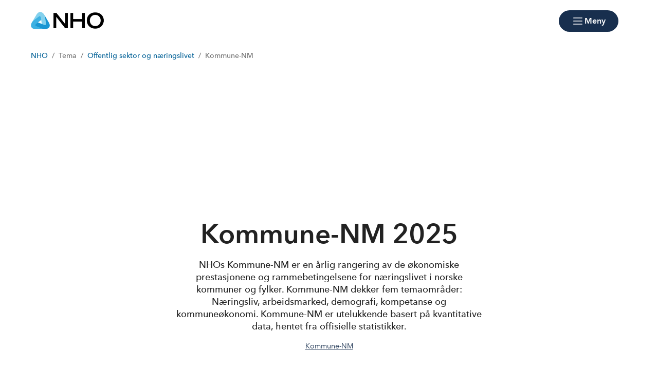

--- FILE ---
content_type: text/html; charset=utf-8
request_url: https://www.nho.no/tema/offentlig-sektor-og-naeringslivet/kommune-nm
body_size: 11741
content:

<!doctype html>
<html prefix="og: https://ogp.me/ns#" lang="no">

<head>
    <meta charset="utf-8">
    <meta name="viewport" content="width=device-width, initial-scale=1">
    
    
        <link rel="stylesheet" href="/dist/css/nho-BQ-ZKvpq.css" />
    
        


    <link href="https://www.nho.no/tema/offentlig-sektor-og-naeringslivet/kommune-nm/" rel="canonical" />


    
<script data-cookieconsent="ignore">
    window.dataLayer = window.dataLayer || [];
    function gtag() {
        dataLayer.push(arguments);
    }
    gtag('consent', 'default', {
        'ad_personalization': 'denied',
        'ad_storage': 'denied',
        'ad_user_data': 'denied',
        'analytics_storage': 'denied',
        'functionality_storage': 'denied',
        'personalization_storage': 'denied',
        'security_storage': 'granted',
        'wait_for_update': 500,
    });
    gtag("set", "ads_data_redaction", true);
    gtag("set", "url_passthrough", false);

    // Metadata for Google Tag Manager
    dataLayer.push({
        content: {
            category: '1141',
            link: '89536',
            tags: '',
            type: {
                id: '35',
                category: ''
            }
        }
    });
</script>

<!-- Google Tag Manager -->
<script data-cookieconsent="ignore">
    (function (w, d, s, l, i) {
        w[l] = w[l] || []; w[l].push({
            'gtm.start':
                new Date().getTime(), event: 'gtm.js'
        }); var f = d.getElementsByTagName(s)[0],
            j = d.createElement(s), dl = l != 'dataLayer' ? '&l=' + l : ''; j.async = true; j.src =
                'https://www.googletagmanager.com/gtm.js?id=' + i + dl; f.parentNode.insertBefore(j, f);
    })(window, document, 'script', 'dataLayer', 'GTM-NX37N7');
</script>
<!-- End Google Tag Manager -->

    


<!-- Cookiebot -->
<script id="Cookiebot" src="https://consent.cookiebot.com/uc.js" data-cbid="7122fbb4-f190-4d1e-9aac-ad53d3d08e87" data-blockingmode="auto"></script>
    
<title>Kommune-NM</title>

<meta name="title" content="Kommune-NM">
<meta name="pageid" content="89536">
<meta name="description" content="Vi rangerer kommunene etter attraktivitet og lokal vekstkraft basert p&#229; forhold ved n&#230;ringsliv, arbeidsmarked, demografi, kompetanse, og kommunal &#248;konomi.">
<meta property="og:url" content="https://www.nho.no/tema/offentlig-sektor-og-naeringslivet/kommune-nm">
<meta property="og:image" content="https://www.nho.no/contentassets/636b6d73505c4be2b31e274da55ebd08/microsoftteams-image-3.png?width=1200&amp;height=630&amp;mode=crop">
<meta property="og:title" content="Kommune-NM: Sjekk hvilken kommune som har best vekstkraft">
<meta property="og:description" content="Vi rangerer kommunene etter attraktivitet og lokal vekstkraft.">
<meta property="twitter:card" content="summary_large_image">

<meta name="google-site-verification" content="SOkmugdEM2XShwZF44ULolstLzK5K94vQSjgiggToXY">



            <link rel="icon" href="/favicons/favicon-192x192.png" sizes="192x192" />
            <link rel="shortcut icon" href="/favicons/favicon-192x192.png" />
            <link rel="apple-touch-icon" href="/favicons/favicon-192x192.png" />
            <link rel="manifest" href="/manifest.json" />

    <!-- Recaptcha -->
    <link rel="preconnect" href="https://www.google.com" />
    <link rel="preconnect" href="https://www.gstatic.com" crossorigin />
    <script data-cookieconsent="ignore" defer
        src="https://www.google.com/recaptcha/enterprise.js?render=explicit&hl=no"></script>
    <script data-cookieconsent="ignore">

        if (typeof grecaptcha === 'undefined' || typeof grecaptcha.enterprise === 'undefined') {
            grecaptcha = {
                enterprise: {}
            };
        }
        grecaptcha.enterprise.ready = grecaptcha.enterprise.ready || function (cb) {
            const c = '___grecaptcha_cfg';
            window[c] = window[c] || {};
            (window[c]['fns'] = window[c]['fns'] || []).push(cb);
        }

        // Usage
        grecaptcha.enterprise.ready(function () {
            var captchas = document.querySelectorAll(".recaptcha-element");
            captchas.forEach(function (el) {
                var widgetId = grecaptcha.enterprise.render(el, { 'sitekey': '6LcziokqAAAAAFEpqbIkordTPVP-sn6XbcmwC8gV' });
                el.setAttribute("data-recaptcha-id", widgetId);
            });
        });
    </script>

    <script data-cookieconsent="ignore">
        window.NHO = window.NHO || {};
        window.NHO.mapsApiKey = "AIzaSyCt2O4hqu--uraSTjYmU7DeQkfFf0ctJes";
    </script>

    

<!-- Hotjar -->
<script id="script-hotjar">
    (function (h, o, t, j, a, r) {
        h.hj = h.hj || function () { (h.hj.q = h.hj.q || []).push(arguments) };
        h._hjSettings = { hjid: 603624, hjsv: 5 };
        a = o.getElementsByTagName('head')[0];
        r = o.createElement('script'); r.async = 1;
        r.src = t + h._hjSettings.hjid + j + h._hjSettings.hjsv;
        a.appendChild(r);
    })(window, document, '//static.hotjar.com/c/hotjar-', '.js?sv=');
</script>
    



<script async src="https://siteimproveanalytics.com/js/siteanalyze_6085928.js" data-cookieconsent="ignore"></script>
    
    <script>
!function(T,l,y){var S=T.location,k="script",D="instrumentationKey",C="ingestionendpoint",I="disableExceptionTracking",E="ai.device.",b="toLowerCase",w="crossOrigin",N="POST",e="appInsightsSDK",t=y.name||"appInsights";(y.name||T[e])&&(T[e]=t);var n=T[t]||function(d){var g=!1,f=!1,m={initialize:!0,queue:[],sv:"5",version:2,config:d};function v(e,t){var n={},a="Browser";return n[E+"id"]=a[b](),n[E+"type"]=a,n["ai.operation.name"]=S&&S.pathname||"_unknown_",n["ai.internal.sdkVersion"]="javascript:snippet_"+(m.sv||m.version),{time:function(){var e=new Date;function t(e){var t=""+e;return 1===t.length&&(t="0"+t),t}return e.getUTCFullYear()+"-"+t(1+e.getUTCMonth())+"-"+t(e.getUTCDate())+"T"+t(e.getUTCHours())+":"+t(e.getUTCMinutes())+":"+t(e.getUTCSeconds())+"."+((e.getUTCMilliseconds()/1e3).toFixed(3)+"").slice(2,5)+"Z"}(),iKey:e,name:"Microsoft.ApplicationInsights."+e.replace(/-/g,"")+"."+t,sampleRate:100,tags:n,data:{baseData:{ver:2}}}}var h=d.url||y.src;if(h){function a(e){var t,n,a,i,r,o,s,c,u,p,l;g=!0,m.queue=[],f||(f=!0,t=h,s=function(){var e={},t=d.connectionString;if(t)for(var n=t.split(";"),a=0;a<n.length;a++){var i=n[a].split("=");2===i.length&&(e[i[0][b]()]=i[1])}if(!e[C]){var r=e.endpointsuffix,o=r?e.location:null;e[C]="https://"+(o?o+".":"")+"dc."+(r||"services.visualstudio.com")}return e}(),c=s[D]||d[D]||"",u=s[C],p=u?u+"/v2/track":d.endpointUrl,(l=[]).push((n="SDK LOAD Failure: Failed to load Application Insights SDK script (See stack for details)",a=t,i=p,(o=(r=v(c,"Exception")).data).baseType="ExceptionData",o.baseData.exceptions=[{typeName:"SDKLoadFailed",message:n.replace(/\./g,"-"),hasFullStack:!1,stack:n+"\nSnippet failed to load ["+a+"] -- Telemetry is disabled\nHelp Link: https://go.microsoft.com/fwlink/?linkid=2128109\nHost: "+(S&&S.pathname||"_unknown_")+"\nEndpoint: "+i,parsedStack:[]}],r)),l.push(function(e,t,n,a){var i=v(c,"Message"),r=i.data;r.baseType="MessageData";var o=r.baseData;return o.message='AI (Internal): 99 message:"'+("SDK LOAD Failure: Failed to load Application Insights SDK script (See stack for details) ("+n+")").replace(/\"/g,"")+'"',o.properties={endpoint:a},i}(0,0,t,p)),function(e,t){if(JSON){var n=T.fetch;if(n&&!y.useXhr)n(t,{method:N,body:JSON.stringify(e),mode:"cors"});else if(XMLHttpRequest){var a=new XMLHttpRequest;a.open(N,t),a.setRequestHeader("Content-type","application/json"),a.send(JSON.stringify(e))}}}(l,p))}function i(e,t){f||setTimeout(function(){!t&&m.core||a()},500)}var e=function(){var n=l.createElement(k);n.src=h;var e=y[w];return!e&&""!==e||"undefined"==n[w]||(n[w]=e),n.onload=i,n.onerror=a,n.onreadystatechange=function(e,t){"loaded"!==n.readyState&&"complete"!==n.readyState||i(0,t)},n}();y.ld<0?l.getElementsByTagName("head")[0].appendChild(e):setTimeout(function(){l.getElementsByTagName(k)[0].parentNode.appendChild(e)},y.ld||0)}try{m.cookie=l.cookie}catch(p){}function t(e){for(;e.length;)!function(t){m[t]=function(){var e=arguments;g||m.queue.push(function(){m[t].apply(m,e)})}}(e.pop())}var n="track",r="TrackPage",o="TrackEvent";t([n+"Event",n+"PageView",n+"Exception",n+"Trace",n+"DependencyData",n+"Metric",n+"PageViewPerformance","start"+r,"stop"+r,"start"+o,"stop"+o,"addTelemetryInitializer","setAuthenticatedUserContext","clearAuthenticatedUserContext","flush"]),m.SeverityLevel={Verbose:0,Information:1,Warning:2,Error:3,Critical:4};var s=(d.extensionConfig||{}).ApplicationInsightsAnalytics||{};if(!0!==d[I]&&!0!==s[I]){var c="onerror";t(["_"+c]);var u=T[c];T[c]=function(e,t,n,a,i){var r=u&&u(e,t,n,a,i);return!0!==r&&m["_"+c]({message:e,url:t,lineNumber:n,columnNumber:a,error:i}),r},d.autoExceptionInstrumented=!0}return m}(y.cfg);function a(){y.onInit&&y.onInit(n)}(T[t]=n).queue&&0===n.queue.length?(n.queue.push(a),n.trackPageView({})):a()}(window,document,{src: "https://js.monitor.azure.com/scripts/b/ai.2.gbl.min.js", crossOrigin: "anonymous", cfg: {instrumentationKey:'a0b3a2fe-5d4b-4969-9fe8-fb8ed48fa958', disableCookiesUsage: false }});
</script>

    <meta name="format-detection" content="telephone=no">
    <meta name="render-time" content="2026-01-21 15:47:32Z">

    
    
        <script type="module" data-cookieconsent="ignore" src="/dist/js/global-Bt9-ai8b.js"></script>
    
    


</head>

<body class=" skin-nho">

    

<!-- Google Tag Manager (noscript) -->
<noscript><iframe src="https://www.googletagmanager.com/ns.html?id=GTM-NX37N7&amp;content.type.id=35&amp;content.link=89536&amp;content.category=1141&amp;content.type.category=&amp;content.tags=" height="0" width="0" style="display:none;visibility:hidden"></iframe></noscript>
<!-- End Google Tag Manager (noscript) -->

    

    <a href="#hovedinnhold" class="skip-link" tabindex="1">Hopp til hovedinnhold</a>

    

    


<header class="site-header" id="site-header">



<nav class="site-header__associationswrap" aria-label="NHO-fellesskapet">
    <ol class="site-header__associations">
        <li>
            <a class="menu-link " href="/"><span>NHO</span></a>
        </li>
            <li class="associations-dropdown">
                <button aria-controls="dropdown-regionoffices-desktop" aria-expanded="false" type="button" class="btn--plain  associations-dropdown__trigger">
                    <span class="menu-link">Regionkontor</span>
                    <span class="ph-light ph-caret-down  associations-dropdown__openicon"></span>
                </button>

                <ul class="associations-dropdown__list" id="dropdown-regionoffices-desktop" aria-hidden="true">
                        <li>
                            <a class="menu-link " href="/regionforeninger/">
                                <span>
                                    Alle regionkontor
                                </span>
                            </a>
                        </li>
                        <li>
                            <a class="menu-link " href="/regionforeninger/nho-agder/">
                                <span>
                                    NHO Agder
                                </span>
                            </a>
                        </li>
                        <li>
                            <a class="menu-link " href="/regionforeninger/nho-arktis/">
                                <span>
                                    NHO Arktis
                                </span>
                            </a>
                        </li>
                        <li>
                            <a class="menu-link " href="/regionforeninger/nho-innlandet/">
                                <span>
                                    NHO Innlandet
                                </span>
                            </a>
                        </li>
                        <li>
                            <a class="menu-link " href="/regionforeninger/nho-more-romsdal/">
                                <span>
                                    NHO M&#xF8;re og Romsdal
                                </span>
                            </a>
                        </li>
                        <li>
                            <a class="menu-link " href="/regionforeninger/nho-nordland/">
                                <span>
                                    NHO Nordland
                                </span>
                            </a>
                        </li>
                        <li>
                            <a class="menu-link " href="/regionforeninger/nho-rogaland/">
                                <span>
                                    NHO Rogaland
                                </span>
                            </a>
                        </li>
                        <li>
                            <a class="menu-link " href="/regionforeninger/nho-trondelag/">
                                <span>
                                    NHO Tr&#xF8;ndelag
                                </span>
                            </a>
                        </li>
                        <li>
                            <a class="menu-link " href="/regionforeninger/nho-vestfold-telemark/">
                                <span>
                                    NHO Vestfold og Telemark
                                </span>
                            </a>
                        </li>
                        <li>
                            <a class="menu-link " href="/regionforeninger/nho-vestland/">
                                <span>
                                    NHO Vestland
                                </span>
                            </a>
                        </li>
                        <li>
                            <a class="menu-link " href="/regionforeninger/nho-viken-oslo/">
                                <span>
                                    NHO Viken Oslo
                                </span>
                            </a>
                        </li>
                </ul>
            </li>
        
            <li class="associations-dropdown">
                <button aria-controls="dropdown-nhofederations-desktop" aria-expanded="false" type="button" class="btn--plain  associations-dropdown__trigger">
                    <span class="menu-link">Landsforeninger</span>
                    <span class="ph-light ph-caret-down  associations-dropdown__toggleicon"></span>
                </button>
                <ul class="associations-dropdown__list" id="dropdown-nhofederations-desktop" aria-hidden="true">
                        <li>
                            <a class="menu-link " href="/landsforeninger/">
                                <span>
                                    Alle landsforeninger
                                </span>
                            </a>
                        </li>
                        <li>
                            <a class="menu-link " href="https://www.abelia.no/">
                                <span>
                                    Abelia
                                </span>
                            </a>
                        </li>
                        <li>
                            <a class="menu-link " href="https://www.finansnorge.no/">
                                <span>
                                    Finans Norge
                                </span>
                            </a>
                        </li>
                        <li>
                            <a class="menu-link " href="https://www.fornybarnorge.no/">
                                <span>
                                    Fornybar Norge
                                </span>
                            </a>
                        </li>
                        <li>
                            <a class="menu-link " href="https://www.mediebedriftene.no/">
                                <span>
                                    MBL
                                </span>
                            </a>
                        </li>
                        <li>
                            <a class="menu-link " href="https://www.nbf.no/">
                                <span>
                                    NBF
                                </span>
                            </a>
                        </li>
                        <li>
                            <a class="menu-link " href="https://www.nhobyggenaringen.no/">
                                <span>
                                    NHO Byggen&#xE6;ringen
                                </span>
                            </a>
                        </li>
                        <li>
                            <a class="menu-link " href="https://www.nhoelektro.no/">
                                <span>
                                    NHO Elektro
                                </span>
                            </a>
                        </li>
                        <li>
                            <a class="menu-link " href="https://www.nhogeneo.no/">
                                <span>
                                    NHO Geneo
                                </span>
                            </a>
                        </li>
                        <li>
                            <a class="menu-link " href="https://www.nholt.no/">
                                <span>
                                    NHO Logistikk og Transport
                                </span>
                            </a>
                        </li>
                        <li>
                            <a class="menu-link " href="https://www.nholuftfart.no/">
                                <span>
                                    NHO Luftfart
                                </span>
                            </a>
                        </li>
                        <li>
                            <a class="menu-link " href="https://www.nhomd.no/">
                                <span>
                                    NHO Mat og Drikke
                                </span>
                            </a>
                        </li>
                        <li>
                            <a class="menu-link " href="https://www.nhoreiseliv.no/">
                                <span>
                                    NHO Reiseliv
                                </span>
                            </a>
                        </li>
                        <li>
                            <a class="menu-link " href="https://www.nhosh.no/">
                                <span>
                                    NHO Service og Handel
                                </span>
                            </a>
                        </li>
                        <li>
                            <a class="menu-link " href="https://www.nhosjofart.no/">
                                <span>
                                    NHO Sj&#xF8;fart
                                </span>
                            </a>
                        </li>
                        <li>
                            <a class="menu-link " href="https://www.transport.no/">
                                <span>
                                    NHO Transport
                                </span>
                            </a>
                        </li>
                        <li>
                            <a target="_blank" class="menu-link " href="https://www.norskindustri.no/">
                                <span>
                                    Norsk Industri
                                </span>
                            </a>
                        </li>
                        <li>
                            <a class="menu-link " href="https://www.offshorenorge.no/">
                                <span>
                                    Offshore Norge
                                </span>
                            </a>
                        </li>
                        <li>
                            <a class="menu-link " href="https://sjomatnorge.no/">
                                <span>
                                    Sj&#xF8;mat Norge
                                </span>
                            </a>
                        </li>
                </ul>
            </li>


        
    </ol>
</nav>    <div class="site-header__main">
        <div class="site-header__logo">
                <a href="/">
                    <img src="/contentassets/175e4df767b14e7cbacb1836f11700cd/logo-header.png" alt="Logo N&#xE6;ringslivets Hovedorganisasjon" />
                </a>
        </div>
        <div class="site-header__actions">
            <ul class="site-header__actions-items">
                <li class="site-header__actions-togglesearch">
                    <button data-expand-menu aria-controls="site-header-searchsection" aria-expanded="false" type="button" class="btn btn--link  ">
                        <span class="ph-light ph-x  site-header__actions-closeicon"></span>
                        <span class="site-header__actions-toggleopen">Søk</span>
                        <span class="site-header__actions-toggleclose">Lukk</span>
                    </button>
                </li>
                    <li>
                        <a href="https://arbinn.nho.no/" class="btn btn--link  ">Arbinn</a>
                </li>
                    <li>
                        <a href="/medlemskap/" class="btn btn--secondary  ">Bli medlem</a>
                </li>

                <li class="site-header__menu-toggle-container">
                    <button data-expand-menu aria-expanded="false" aria-controls="site-header-menusection" type="button" class="btn btn--primary  site-header__menu-toggle">
                        <svg xmlns="http://www.w3.org/2000/svg" viewBox="0 0 256 256" aria-hidden="true">
                            <rect width="256" height="256" fill="none" />
                            <line class="burger-line1" x1="40" y1="128" x2="216" y2="128" fill="none"
                                stroke="currentColor" stroke-linecap="round" stroke-linejoin="round"
                                stroke-width="16" />
                            <line class="burger-line2" x1="40" y1="64" x2="216" y2="64" fill="none"
                                stroke="currentColor" stroke-linecap="round" stroke-linejoin="round"
                                stroke-width="16" />
                            <line class="burger-line3" x1="40" y1="192" x2="216" y2="192" fill="none"
                                stroke="currentColor" stroke-linecap="round" stroke-linejoin="round"
                                stroke-width="16" />
                        </svg>
                        <span class="site-header__menu-toggleopen">Meny</span>
                        <span class="site-header__menu-toggleclose">Lukk</span>
                    </button>
                </li>
            </ul>

        </div>
        <section class="site-header__searchwrap" id="site-header-searchsection" data-header-expandable aria-hidden="true"
            data-js-find>
            <form action="/sok/">
                <search class="site-header__search" aria-label="Globalt søk">
                    <h3 class="site-header__search-heading">
                        Hva leter du etter?
                    </h3>
                    
<div class="search-comp">    
    <label for="search-input-header" class="search-comp__label">
        S&#xF8;k
    </label>
    <div class="search-comp__searchcontainer">
        <div class="search-comp__inputwrap">
            <input id="search-input-header" class="search-comp__inputfield" name="q" type="search" 
                placeholder="S&#xF8;k..." value="" autocomplete="off" />
            <button type="button" class="search-comp__clearsearch" aria-label="Tøm input">
                <span class="ph-light ph-x  "></span>
            </button>
        </div>
        <button type="submit" aria-label="S&#xF8;k" class="search-comp__submitbtn">
            <span class="ph-light ph-magnifying-glass icon--large search-comp__submitbtn-icon"></span>
        </button>
    </div>
</div>

                    <div class="site-header__search-suggestions">
                        <ol></ol>
                    </div>
                </search>
            </form>
        </section>
        <div class="site-header__menuwrap" id="site-header-menusection" data-header-expandable aria-hidden="true">
            <div class="site-header__actions">
                <form action="/sok/">
                    <search class="site-header__search" aria-label="Globalt søk"
                        data-js-find>
                        
<div class="search-comp">    
    <label for="searc-input-header-mobile" class="search-comp__label">
        S&#xF8;k
    </label>
    <div class="search-comp__searchcontainer">
        <div class="search-comp__inputwrap">
            <input id="searc-input-header-mobile" class="search-comp__inputfield" name="q" type="search" 
                placeholder="S&#xF8;k..." value="" autocomplete="off" />
            <button type="button" class="search-comp__clearsearch" aria-label="Tøm input">
                <span class="ph-light ph-x  "></span>
            </button>
        </div>
        <button type="submit" aria-label="S&#xF8;k" class="search-comp__submitbtn">
            <span class="ph-light ph-magnifying-glass icon--large search-comp__submitbtn-icon"></span>
        </button>
    </div>
</div>


                        <div class="site-header__search-suggestions">
                            <ol data-search-suggestions></ol>
                            <a href="#" class="site-header__search-suggestions-anchor" style="display: none;">
                                <span>Se alle treff</span>
                                <span class="ph-light ph-arrow-right  "></span>
                            </a>
                        </div>
                    </search>
                </form>
                <ul class="site-header__actions-items">
                        <li>
                            <a href="https://arbinn.nho.no/" class="btn--plain  ">Arbinn</a>
                    </li>
                        <li>
                            <a href="/medlemskap/" class="btn btn--secondary  ">Bli medlem</a>
                    </li>
                </ul>
            </div>
                <nav class="site-header__menu" aria-label="Hovedmeny">
                        <div class="site-header__column">
                            <h3 class="site-header__column-title" aria-controls="submenu-Arbeidsliv--l-nn-og-tariff"
                                aria-expanded="false" tabindex="0">
                                    <span>Arbeidsliv, l&#xF8;nn og tariff</span>
                                    <span class="ph-light ph-caret-down  "></span>
                            </h3>
                                <ul class="site-header__column-list" id="submenu-Arbeidsliv--l-nn-og-tariff"
                                    aria-hidden="true">
                                            <li>
                                                <a class="menu-link " href="/tema/arbeidsliv/"><span>Arbeidsliv</span></a>
                                            </li>
                                            <li>
                                                <a class="menu-link " href="/lonn-og-tariff/lonnsoppgjoret/"><span>L&#xF8;nnsoppgj&#xF8;ret</span></a>
                                            </li>
                                            <li>
                                                <a class="menu-link " href="/lonn-og-tariff/"><span>L&#xF8;nn og tariff</span></a>
                                            </li>
                                            <li>
                                                <a class="menu-link " href="https://arbinn.nho.no/arbeidsliv/lonn-og-tariff/lokale-lonnsforhandlinger/"><span>Lokale l&#xF8;nnsforhandlinger</span></a>
                                            </li>
                                            <li>
                                                <a class="menu-link " href="https://arbinn.nho.no/arbeidsliv/lonn-og-tariff/lonn/artikler/lonn-statistikk-nho/"><span>L&#xF8;nnsstatistikk</span></a>
                                            </li>
                                            <li>
                                                <a class="menu-link " href="https://arbinn.nho.no/arbeidsliv/lonn-og-tariff/lonn/artikler/tariffavtaler/"><span>Tariffavtaler</span></a>
                                            </li>
                                </ul>
                        </div>
                        <div class="site-header__column">
                            <h3 class="site-header__column-title" aria-controls="submenu-Medlemskap"
                                aria-expanded="false" tabindex="-1">
                                    <a href="/link/b3015659846b4a29b5ade616718277bd.aspx">Medlemskap</a>
                                    <span class="ph-light ph-caret-down  "></span>
                            </h3>
                                <ul class="site-header__column-list" id="submenu-Medlemskap"
                                    aria-hidden="true">
                                            <li>
                                                <a class="menu-link " href="/medlemskap/"><span>Medlemskap og fordeler</span></a>
                                            </li>
                                            <li>
                                                <a class="menu-link " href="/medlemskap/innmelding/"><span>Innmeldingsskjema</span></a>
                                            </li>
                                            <li>
                                                <a class="menu-link " href="/arbeidsgiverservice/"><span>Arbeidsgiverservice</span></a>
                                            </li>
                                            <li>
                                                <a class="menu-link " href="/medlemskap/artikler/arbinn---nhos-arbeidsgiverportal/"><span>Arbinn - arbeidsgiverportal</span></a>
                                            </li>
                                            <li>
                                                <a class="menu-link " href="https://arbinn.nho.no/Medlemsfordeler/juridisk-radgivning/"><span>Juridisk r&#xE5;dgivning</span></a>
                                            </li>
                                </ul>
                        </div>
                        <div class="site-header__column">
                            <h3 class="site-header__column-title" aria-controls="submenu-Aktuelt"
                                aria-expanded="false" tabindex="-1">
                                    <a href="/link/35adef80125641188e4ec95f324b541c.aspx">Aktuelt</a>
                                    <span class="ph-light ph-caret-down  "></span>
                            </h3>
                                <ul class="site-header__column-list" id="submenu-Aktuelt"
                                    aria-hidden="true">
                                            <li>
                                                <a class="menu-link " href="/arrangementer/"><span>Kurs og arrangementer</span></a>
                                            </li>
                                            <li>
                                                <a class="menu-link " href="/artikkelarkiv/"><span>Nyhetsarkiv</span></a>
                                            </li>
                                            <li>
                                                <a class="menu-link " href="/publikasjoner/"><span>Publikasjoner</span></a>
                                            </li>
                                            <li>
                                                <a class="menu-link " href="/samarbeid/"><span>Samarbeid og prosjekter</span></a>
                                            </li>
                                </ul>
                        </div>
                        <div class="site-header__column">
                            <h3 class="site-header__column-title" aria-controls="submenu-Kontakt-oss"
                                aria-expanded="false" tabindex="-1">
                                    <a href="/kontakt-nho/">Kontakt oss</a>
                                    <span class="ph-light ph-caret-down  "></span>
                            </h3>
                                <ul class="site-header__column-list" id="submenu-Kontakt-oss"
                                    aria-hidden="true">
                                            <li>
                                                <a class="menu-link " href="/kontakt-nho/ansattoversikt/"><span>Ansatte</span></a>
                                            </li>
                                            <li>
                                                <a class="menu-link " href="/kontakt-nho/"><span>Kontakt oss</span></a>
                                            </li>
                                            <li>
                                                <a class="menu-link " href="/om-nho/presse/"><span>Presse</span></a>
                                            </li>
                                </ul>
                        </div>
                        <div class="site-header__column">
                            <h3 class="site-header__column-title" aria-controls="submenu-Politiske-tema"
                                aria-expanded="false" tabindex="-1">
                                    <a href="/link/8501b922e3d74deea6d5728c5aee38e4.aspx">Politiske tema</a>
                                    <span class="ph-light ph-caret-down  "></span>
                            </h3>
                                <ul class="site-header__column-list" id="submenu-Politiske-tema"
                                    aria-hidden="true">
                                            <li>
                                                <a class="menu-link " href="/tema/digitalisering/"><span>Digitalisering</span></a>
                                            </li>
                                            <li>
                                                <a class="menu-link " href="/tema/eos-og-internasjonal-handel/"><span>E&#xD8;S og internasjonal handel</span></a>
                                            </li>
                                            <li>
                                                <a class="menu-link " href="/tema/kompetanse-og-utdanning/"><span>Kunnskap og kompetanse</span></a>
                                            </li>
                                            <li>
                                                <a class="menu-link " href="/tema/offentlig-sektor-og-naeringslivet/"><span>Offentlig sektor og n&#xE6;ringslivet</span></a>
                                            </li>
                                            <li>
                                                <a class="menu-link " href="/tema/privat-eierskap/"><span>Privat eierskap</span></a>
                                            </li>
                                            <li>
                                                <a class="menu-link " href="/tema/skatter-og-avgifter/"><span>Skatter og avgifter</span></a>
                                            </li>
                                            <li>
                                                <a class="menu-link " href="/tema/sma-og-mellomstore-bedrifter/"><span>Sm&#xE5; og mellomstore bedrifter</span></a>
                                            </li>
                                </ul>
                        </div>
                        <div class="site-header__column">
                            <h3 class="site-header__column-title" aria-controls="submenu-Samfunnsansvar-og-analyse"
                                aria-expanded="false" tabindex="-1">
                                    <a href="/link/8501b922e3d74deea6d5728c5aee38e4.aspx">Samfunnsansvar og analyse</a>
                                    <span class="ph-light ph-caret-down  "></span>
                            </h3>
                                <ul class="site-header__column-list" id="submenu-Samfunnsansvar-og-analyse"
                                    aria-hidden="true">
                                            <li>
                                                <a class="menu-link " href="/tema/barekraftig-utvikling/"><span>B&#xE6;rekraftig utvikling</span></a>
                                            </li>
                                            <li>
                                                <a class="menu-link " href="/tema/energi-miljo-og-klima/"><span>Energi, klima og milj&#xF8;</span></a>
                                            </li>
                                            <li>
                                                <a class="menu-link " href="/analyse/"><span>Samfunns&#xF8;konomisk analyse</span></a>
                                            </li>
                                            <li>
                                                <a class="menu-link " href="/tema/neste-trekk/"><span>Veikart for fremtidens n&#xE6;ringsliv</span></a>
                                            </li>
                                </ul>
                        </div>
                        <div class="site-header__column">
                            <h3 class="site-header__column-title" aria-controls="submenu-Om-oss"
                                aria-expanded="false" tabindex="0">
                                    <span>Om oss</span>
                                    <span class="ph-light ph-caret-down  "></span>
                            </h3>
                                <ul class="site-header__column-list" id="submenu-Om-oss"
                                    aria-hidden="true">
                                            <li>
                                                <a class="menu-link " href="/om-nho/"><span>Om NHO</span></a>
                                            </li>
                                            <li>
                                                <a class="menu-link " href="/regionforeninger/"><span>Regionkontor</span></a>
                                            </li>
                                            <li>
                                                <a class="menu-link " href="/landsforeninger/"><span>Landsforeninger</span></a>
                                            </li>
                                            <li>
                                                <a class="menu-link " href="/om-nho/ledig-stilling/"><span>Ledige stillinger</span></a>
                                            </li>
                                </ul>
                        </div>
                </nav>


<nav class="site-header__associationswrap" aria-label="NHO-fellesskapet">
    <ol class="site-header__associations">
        <li>
            <a class="menu-link " href="/"><span>NHO</span></a>
        </li>
            <li class="associations-dropdown">
                <button aria-controls="dropdown-regionoffices-mobile" aria-expanded="false" type="button" class="btn--plain  associations-dropdown__trigger">
                    <span class="menu-link">Regionkontor</span>
                    <span class="ph-light ph-caret-down  associations-dropdown__openicon"></span>
                </button>

                <ul class="associations-dropdown__list" id="dropdown-regionoffices-mobile" aria-hidden="true">
                        <li>
                            <a class="menu-link " href="/regionforeninger/">
                                <span>
                                    Alle regionkontor
                                </span>
                            </a>
                        </li>
                        <li>
                            <a class="menu-link " href="/regionforeninger/nho-agder/">
                                <span>
                                    NHO Agder
                                </span>
                            </a>
                        </li>
                        <li>
                            <a class="menu-link " href="/regionforeninger/nho-arktis/">
                                <span>
                                    NHO Arktis
                                </span>
                            </a>
                        </li>
                        <li>
                            <a class="menu-link " href="/regionforeninger/nho-innlandet/">
                                <span>
                                    NHO Innlandet
                                </span>
                            </a>
                        </li>
                        <li>
                            <a class="menu-link " href="/regionforeninger/nho-more-romsdal/">
                                <span>
                                    NHO M&#xF8;re og Romsdal
                                </span>
                            </a>
                        </li>
                        <li>
                            <a class="menu-link " href="/regionforeninger/nho-nordland/">
                                <span>
                                    NHO Nordland
                                </span>
                            </a>
                        </li>
                        <li>
                            <a class="menu-link " href="/regionforeninger/nho-rogaland/">
                                <span>
                                    NHO Rogaland
                                </span>
                            </a>
                        </li>
                        <li>
                            <a class="menu-link " href="/regionforeninger/nho-trondelag/">
                                <span>
                                    NHO Tr&#xF8;ndelag
                                </span>
                            </a>
                        </li>
                        <li>
                            <a class="menu-link " href="/regionforeninger/nho-vestfold-telemark/">
                                <span>
                                    NHO Vestfold og Telemark
                                </span>
                            </a>
                        </li>
                        <li>
                            <a class="menu-link " href="/regionforeninger/nho-vestland/">
                                <span>
                                    NHO Vestland
                                </span>
                            </a>
                        </li>
                        <li>
                            <a class="menu-link " href="/regionforeninger/nho-viken-oslo/">
                                <span>
                                    NHO Viken Oslo
                                </span>
                            </a>
                        </li>
                </ul>
            </li>
        
            <li class="associations-dropdown">
                <button aria-controls="dropdown-nhofederations-mobile" aria-expanded="false" type="button" class="btn--plain  associations-dropdown__trigger">
                    <span class="menu-link">Landsforeninger</span>
                    <span class="ph-light ph-caret-down  associations-dropdown__toggleicon"></span>
                </button>
                <ul class="associations-dropdown__list" id="dropdown-nhofederations-mobile" aria-hidden="true">
                        <li>
                            <a class="menu-link " href="/landsforeninger/">
                                <span>
                                    Alle landsforeninger
                                </span>
                            </a>
                        </li>
                        <li>
                            <a class="menu-link " href="https://www.abelia.no/">
                                <span>
                                    Abelia
                                </span>
                            </a>
                        </li>
                        <li>
                            <a class="menu-link " href="https://www.finansnorge.no/">
                                <span>
                                    Finans Norge
                                </span>
                            </a>
                        </li>
                        <li>
                            <a class="menu-link " href="https://www.fornybarnorge.no/">
                                <span>
                                    Fornybar Norge
                                </span>
                            </a>
                        </li>
                        <li>
                            <a class="menu-link " href="https://www.mediebedriftene.no/">
                                <span>
                                    MBL
                                </span>
                            </a>
                        </li>
                        <li>
                            <a class="menu-link " href="https://www.nbf.no/">
                                <span>
                                    NBF
                                </span>
                            </a>
                        </li>
                        <li>
                            <a class="menu-link " href="https://www.nhobyggenaringen.no/">
                                <span>
                                    NHO Byggen&#xE6;ringen
                                </span>
                            </a>
                        </li>
                        <li>
                            <a class="menu-link " href="https://www.nhoelektro.no/">
                                <span>
                                    NHO Elektro
                                </span>
                            </a>
                        </li>
                        <li>
                            <a class="menu-link " href="https://www.nhogeneo.no/">
                                <span>
                                    NHO Geneo
                                </span>
                            </a>
                        </li>
                        <li>
                            <a class="menu-link " href="https://www.nholt.no/">
                                <span>
                                    NHO Logistikk og Transport
                                </span>
                            </a>
                        </li>
                        <li>
                            <a class="menu-link " href="https://www.nholuftfart.no/">
                                <span>
                                    NHO Luftfart
                                </span>
                            </a>
                        </li>
                        <li>
                            <a class="menu-link " href="https://www.nhomd.no/">
                                <span>
                                    NHO Mat og Drikke
                                </span>
                            </a>
                        </li>
                        <li>
                            <a class="menu-link " href="https://www.nhoreiseliv.no/">
                                <span>
                                    NHO Reiseliv
                                </span>
                            </a>
                        </li>
                        <li>
                            <a class="menu-link " href="https://www.nhosh.no/">
                                <span>
                                    NHO Service og Handel
                                </span>
                            </a>
                        </li>
                        <li>
                            <a class="menu-link " href="https://www.nhosjofart.no/">
                                <span>
                                    NHO Sj&#xF8;fart
                                </span>
                            </a>
                        </li>
                        <li>
                            <a class="menu-link " href="https://www.transport.no/">
                                <span>
                                    NHO Transport
                                </span>
                            </a>
                        </li>
                        <li>
                            <a target="_blank" class="menu-link " href="https://www.norskindustri.no/">
                                <span>
                                    Norsk Industri
                                </span>
                            </a>
                        </li>
                        <li>
                            <a class="menu-link " href="https://www.offshorenorge.no/">
                                <span>
                                    Offshore Norge
                                </span>
                            </a>
                        </li>
                        <li>
                            <a class="menu-link " href="https://sjomatnorge.no/">
                                <span>
                                    Sj&#xF8;mat Norge
                                </span>
                            </a>
                        </li>
                </ul>
            </li>


        
    </ol>
</nav>        </div>
    </div>
</header>


    
        <script type="module" data-cookieconsent="ignore" src="/dist/js/site-header-BU8eWBNq.js"></script>
    
    




    

<div class="container">
    <nav class="breadcrumbs" aria-label="Du er her på nettstedet:">
        <ol class="breadcrumbs__list">
                <li class="breadcrumbs__item">
                        <a class="breadcrumbs__link" href="/">NHO</a>
                </li>
                <li class="breadcrumbs__item">
                        <span aria-current="page" class="breadcrumbs__text">Tema</span>
                </li>
                <li class="breadcrumbs__item">
                        <a class="breadcrumbs__link" href="/tema/offentlig-sektor-og-naeringslivet/">Offentlig sektor og n&#xE6;ringslivet</a>
                </li>
                <li class="breadcrumbs__item">
                        <span aria-current="page" class="breadcrumbs__text">Kommune-NM</span>
                </li>
        </ol>
    </nav>
</div>


    <main id="hovedinnhold">
        



<div class="block-hero block-hero-panorama ">

        <div class="block-hero__top">
<picture class="block-hero-picture">
		<source media="(min-width: 2560px)" srcset="/contentassets/636b6d73505c4be2b31e274da55ebd08/kommune-nm_25_banner-toppbanner.jpg?mode=crop&amp;width=2560 1x, /contentassets/636b6d73505c4be2b31e274da55ebd08/kommune-nm_25_banner-toppbanner.jpg?mode=crop&amp;width=3840 1.5x, /contentassets/636b6d73505c4be2b31e274da55ebd08/kommune-nm_25_banner-toppbanner.jpg?mode=crop&amp;width=5120 2x" width="2560">
		<source media="(max-width: 1440px)" srcset="/contentassets/636b6d73505c4be2b31e274da55ebd08/kommune-nm_25_banner-toppbanner.jpg?mode=crop&amp;width=1366 1x, /contentassets/636b6d73505c4be2b31e274da55ebd08/kommune-nm_25_banner-toppbanner.jpg?mode=crop&amp;width=2049 1.5x, /contentassets/636b6d73505c4be2b31e274da55ebd08/kommune-nm_25_banner-toppbanner.jpg?mode=crop&amp;width=2732 2x" width="1366">
		<source media="(max-width: 1920px)" srcset="/contentassets/636b6d73505c4be2b31e274da55ebd08/kommune-nm_25_banner-toppbanner.jpg?mode=crop&amp;width=1520 1x, /contentassets/636b6d73505c4be2b31e274da55ebd08/kommune-nm_25_banner-toppbanner.jpg?mode=crop&amp;width=2280 1.5x, /contentassets/636b6d73505c4be2b31e274da55ebd08/kommune-nm_25_banner-toppbanner.jpg?mode=crop&amp;width=3040 2x" width="1520">
		<source media="(min-width: 1920px)" srcset="/contentassets/636b6d73505c4be2b31e274da55ebd08/kommune-nm_25_banner-toppbanner.jpg?mode=crop&amp;width=1920 1x, /contentassets/636b6d73505c4be2b31e274da55ebd08/kommune-nm_25_banner-toppbanner.jpg?mode=crop&amp;width=2880 1.5x, /contentassets/636b6d73505c4be2b31e274da55ebd08/kommune-nm_25_banner-toppbanner.jpg?mode=crop&amp;width=3840 2x" width="1920">
		<img alt="" height="480" src="/contentassets/636b6d73505c4be2b31e274da55ebd08/kommune-nm_25_banner-toppbanner.jpg?mode=crop&amp;width=600&amp;height=480" width="600">
</picture>        </div>

    <div class="container">
        <div class="block-hero__body">

            <h1 >Kommune-NM 2025</h1>

            <p>NHOs Kommune-NM er en &#xE5;rlig rangering av de &#xF8;konomiske prestasjonene og rammebetingelsene for n&#xE6;ringslivet i norske kommuner og fylker. Kommune-NM dekker fem temaomr&#xE5;der: N&#xE6;ringsliv, arbeidsmarked, demografi, kompetanse og kommune&#xF8;konomi. Kommune-NM er utelukkende basert p&#xE5; kvantitative data, hentet fra offisielle statistikker. </p>
            

<div class="block-meta">
        <div class="block-meta-info">

<a class="category-link" href="/artikkelarkiv/?c=nho-kommune-nm">Kommune-NM</a>        </div>

</div>
        </div>
    </div>
</div>


<div class="page-topic">

    

    
<div class="content-area"><div class="container"><div class="row0 row"><div class="block full" id="ny-side-tekst">



<div class="block-text block-text-plain">
    




    <div class="block-text-content">
        <div class="block-text-body">
            




<p>Kommune-NM m&aring;ler kommunens &oslash;konomiske b&aelig;rekraft og potensiale for vekst, slik sett kan en si at k&aring;ringen ogs&aring; m&aring;ler attraktivitet for n&aelig;ringslivet. Kommune-NM m&aring;ler ikke politikk eller n&aelig;ringsvennlighet direkte. Kommuner som rangeres h&oslash;yt i Kommune-NM har gjerne h&oslash;y yrkesdeltakelse, h&oslash;y andel private jobber, en ung og kompetent arbeidsstyrke, h&oslash;y n&aelig;ringsvariasjon og god kommune&oslash;konomi.</p>
<p>At en kommune eller et fylke kommer d&aring;rligere ut i rangeringen, betyr ikke n&oslash;dvendigvis at utviklingen innenfor kommunen/fylket har v&aelig;rt negativ, men kan komme av at andre har hatt mer positiv utvikling over tid. I Kommune-NM indekserer vi utviklingen innenfor hver indikator b&aring;de over tid og mellom kommuner. Dette gj&oslash;r det mulig &aring; se p&aring; utvikling i en kommune eller et fylke over tid, uavhengig av rangering.</p>
<p>Med knappene under kan du se resultatene per kommune, resultater summert til fylkene eller &aring;pne analysel&oslash;sningen v&aring;r for &aring; se de mest detaljerte visningene. Litt lengre ned finner du linker til v&aring;re regionale n&oslash;kkeltallssider som har Kommune-NM som ett av flere statistikkomr&aring;der for fylkene. Du kan ogs&aring;&nbsp;<a href="/contentassets/dcd16ba3e7fb4de9a18dae48ff967b7d/nhos-kommune-nm-2025100925_desktop.pdf" target="_blank" rel="noopener">lese rapporten i PDF-format</a>.</p>




        </div>
    </div>
</div></div></div><div class="row1 row row--same-type"><div class="block one-third" id="kommuneresultater">



<div class="block-entrance block-entrance--plain">

    




    <a class="block-entrance__content" href="/tema/offentlig-sektor-og-naeringslivet/kommune-nm/kommuneresultater/">


            <div class="block-entrance__name">
                <span >
Kommune-resultater</span>
            </div>


            <div class="block-entrance__intro">
                <span >Resultater for alle kommuner i Norge</span>
            </div>

    </a>

    <div class="worldskills-btn">
        <a aria-label="Kommune-resultater" href="/tema/offentlig-sektor-og-naeringslivet/kommune-nm/kommuneresultater/" class="nho-button arrow-after">
            <span>Les mer</span>
        </a>
    </div>
</div>
</div><div class="block one-third" id="fylkesresultater">



<div class="block-entrance block-entrance--plain">

    




    <a class="block-entrance__content" href="/tema/offentlig-sektor-og-naeringslivet/kommune-nm/Fylkeresultater/">


            <div class="block-entrance__name">
                <span >
Fylkesresultater</span>
            </div>


            <div class="block-entrance__intro">
                <span >Resultater summert til fylker</span>
            </div>

    </a>

    <div class="worldskills-btn">
        <a aria-label="Fylkesresultater" href="/tema/offentlig-sektor-og-naeringslivet/kommune-nm/Fylkeresultater/" class="nho-button arrow-after">
            <span>Les mer</span>
        </a>
    </div>
</div>
</div><div class="block one-third" id="analyse">



<div class="block-entrance block-entrance--plain">

    




    <a class="block-entrance__content" href="/tema/offentlig-sektor-og-naeringslivet/kommune-nm/knm-pbi/">


            <div class="block-entrance__name">
                <span >
Analyse</span>
            </div>


            <div class="block-entrance__intro">
                <span >Her kan du se enda mer detaljerte resultater (fungerer best p&#xE5; nettbrett eller datamaskin)</span>
            </div>

    </a>

    <div class="worldskills-btn">
        <a aria-label="Analyse" href="/tema/offentlig-sektor-og-naeringslivet/kommune-nm/knm-pbi/" class="nho-button arrow-after">
            <span>Les mer</span>
        </a>
    </div>
</div>
</div></div><div class="row2 row"><div class="block full" id="regionale-nokkeltallssider">

<div class="row0 row"><div class="block full" id="overskrift">



<div class="block-text block-text-plain">
    




    <div class="block-text-content">
            <h2>
Regionvise resultater            </h2>
        <div class="block-text-body">
            




<p>Du kan ogs&aring; se resultatene tilknyttet de regionale n&oslash;kkeltallssidene v&aring;re via lenkene under. V&aring;re regionale sider er knyttet til NHOs regioner og de f&oslash;lger fylkesinndelingen fra 2023.&nbsp;</p>




        </div>
    </div>
</div></div></div><div class="row1 row row--same-type"><div class="block one-third" id="agder-innlandet-more-og-romsdal-og-nordland">


<div class="block-entrance-links block-entrance-links--plain">
    <div class="block-entrance-links__content">


        



<ul class="block-entrance-links__list">

        <li class="block-links-item ">

            <a href="/regionforeninger/nho-agder/nokkeltall_naringsliv_agder/#knm">

                <div>
                    <span class="block-links-item-title">Agder</span>
                </div>


                <span class="ph-light ph-caret-right  icon icon-link"></span>
            </a>
        </li>
        <li class="block-links-item ">

            <a href="/regionforeninger/nho-innlandet/nokkeltall_naringsliv_innlandet/#knm">

                <div>
                    <span class="block-links-item-title">Innlandet</span>
                </div>


                <span class="ph-light ph-caret-right  icon icon-link"></span>
            </a>
        </li>
        <li class="block-links-item ">

            <a href="/regionforeninger/nho-more-romsdal/nokkeltall_naringsliv_more_romsdal/#knm">

                <div>
                    <span class="block-links-item-title">M&#xF8;re og Romsdal</span>
                </div>


                <span class="ph-light ph-caret-right  icon icon-link"></span>
            </a>
        </li>
        <li class="block-links-item ">

            <a href="/regionforeninger/nho-nordland/nokkeltall_naringsliv_nordland/#knm">

                <div>
                    <span class="block-links-item-title">Nordland</span>
                </div>


                <span class="ph-light ph-caret-right  icon icon-link"></span>
            </a>
        </li>

</ul>


    </div>
</div></div><div class="block one-third" id="rogaland-trondelag-troms-og-finnmark-vestfold-og-telemark">


<div class="block-entrance-links block-entrance-links--plain">
    <div class="block-entrance-links__content">


        



<ul class="block-entrance-links__list">

        <li class="block-links-item ">

            <a href="/regionforeninger/nho-rogaland/nokkeltall_naringsliv_rogaland/#knm">

                <div>
                    <span class="block-links-item-title">Rogaland</span>
                </div>


                <span class="ph-light ph-caret-right  icon icon-link"></span>
            </a>
        </li>
        <li class="block-links-item ">

            <a href="/regionforeninger/nho-trondelag/nokkeltall_naringsliv_trondelag/#knm">

                <div>
                    <span class="block-links-item-title">Tr&#xF8;ndelag</span>
                </div>


                <span class="ph-light ph-caret-right  icon icon-link"></span>
            </a>
        </li>
        <li class="block-links-item ">

            <a href="/regionforeninger/nho-arktis/nokkeltall_naringsliv_arktis/#knm">

                <div>
                    <span class="block-links-item-title">Troms og Finnmark</span>
                </div>


                <span class="ph-light ph-caret-right  icon icon-link"></span>
            </a>
        </li>
        <li class="block-links-item ">

            <a href="/regionforeninger/nho-vestfold-telemark/nokkeltall_naringsliv_vestfold_telemark/#knm">

                <div>
                    <span class="block-links-item-title">Vestfold og Telemark</span>
                </div>


                <span class="ph-light ph-caret-right  icon icon-link"></span>
            </a>
        </li>

</ul>


    </div>
</div></div><div class="block one-third" id="vestland-og-viken">


<div class="block-entrance-links block-entrance-links--plain">
    <div class="block-entrance-links__content">


        



<ul class="block-entrance-links__list">

        <li class="block-links-item ">

            <a href="/regionforeninger/nho-vestland/nokkeltall_naringsliv_vestland/#knm">

                <div>
                    <span class="block-links-item-title">Vestland</span>
                </div>


                <span class="ph-light ph-caret-right  icon icon-link"></span>
            </a>
        </li>
        <li class="block-links-item ">

            <a href="/regionforeninger/nho-viken-oslo/nokkeltall_naringsliv_viken/#knm">

                <div>
                    <span class="block-links-item-title">Viken</span>
                </div>


                <span class="ph-light ph-caret-right  icon icon-link"></span>
            </a>
        </li>

</ul>


    </div>
</div></div></div>
</div></div><div class="row3 row row--same-type"><div class="block one-half" id="eirik-ese"></div><div class="block one-half" id="hallvard-morck"></div></div></div></div>

</div>

    </main>

    

<footer class="site-footer">
    <div class="site-footer__main">
        <section class="site-footer__column">
                <h3 class="site-footer__column-heading">
                    N&#xE6;ringslivets Hovedorganisasjon
                </h3>
            <ol class="site-footer__column-list">
                    <li>
                        Org. nr. 955 600 436
                    </li>
            </ol>

        </section>

        <section class="site-footer__column">
            <h3 class="site-footer__column-heading">
                Adresse
            </h3>

                <h4 class="site-footer__column-subheading">Besøksadresse:</h4>
                <p>
                    <span>N&#xE6;ringslivets Hus</span>

                        <span>Middelthunsgate 27</span>
                        <span>0368 Oslo</span>
                </p>
                <h4 class="site-footer__column-subheading">Postadresse:</h4>
                <p>
                    <span>Postboks 5250 - Majorstuen</span>
                        <span>0303 Oslo</span>
                </p>
        </section>


        <section class="site-footer__column">
            <h3 class="site-footer__column-heading">
                Personvern og vilkår
            </h3>
            <ul class="site-footer__column-list">
                    <li>
                        <a class="menu-link menu-link--underline" href="/informasjon/nhos_personvernerklaring/">
                            <span>Personvernerklæring</span>
                        </a>
                    </li>
                    <li>
                        <a class="menu-link menu-link--underline" href="/informasjon/bruk-av-informasjonskapsler-cookies/">
                            <span>Informasjonskapsler</span>
                        </a>
                    </li>
                    <li>
                        <a class="menu-link menu-link--underline" href="/om-nho/artikler/juridiske-betingelser/">
                            <span>Juridiske betingelser</span>
                        </a>
                    </li>

            </ul>
        </section>

        <section class="site-footer__column">
            <h3 class="site-footer__column-heading">
                Kontakt
            </h3>
            <ul class="site-footer__column-list">
                    <li>
                        <a class="menu-link menu-link--underline" href="tel:&#x2B;47-23-08-80-00">
                            Telefon: <span>23 08 80 00</span>
                        </a>
                    </li>
                    <li>
                        <a class="menu-link menu-link--underline" href="mailto:firmapost@nho.no">
                            <span>firmapost@nho.no</span>
                        </a>
                    </li>
                    <li>
                        <a class="menu-link menu-link--underline" href="/kontakt-nho/">
                            <span>Kontaktinfo</span>
                        </a>
                    </li>

                    <li>
                        <a class="menu-link menu-link--underline" href="/om-nho/presse/">
                            <span>Presserom</span>
                        </a>
                    </li>
            </ul>
        </section>
    </div>

    <div class="site-footer__secondary">
        <div class="site-footer__secondary-top">
            <nav title="Sosiale medie-lenker">
                


<ul class="new-footer-social-links">

        <li>
            <a href="https://www.facebook.com/nhosiden" class="new-footer-social-links__link new-footer-social-links__link--facebook">
                <svg xmlns="http://www.w3.org/2000/svg" width="32" height="32" fill="#fff" viewBox="0 0 256 256">
                    <title>Facebook</title>
                    <path
                        d="M128 26a102 102 0 1 0 102 102A102.12 102.12 0 0 0 128 26Zm6 191.8V150h26a6 6 0 0 0 0-12h-26v-26a18 18 0 0 1 18-18h16a6 6 0 0 0 0-12h-16a30 30 0 0 0-30 30v26H96a6 6 0 0 0 0 12h26v67.8a90 90 0 1 1 12 0Z" />
                </svg>
            </a>
        </li>


        <li>
            <a href="https://www.linkedin.com/company/nho/" class="new-footer-social-links__link new-footer-social-links__link--linkedin">
                <svg xmlns="http://www.w3.org/2000/svg" width="32" height="32" fill="#fff" viewBox="0 0 256 256">
                    <title>LinkedIn</title>
                    <path
                        d="M216 26H40a14 14 0 0 0-14 14v176a14 14 0 0 0 14 14h176a14 14 0 0 0 14-14V40a14 14 0 0 0-14-14Zm2 190a2 2 0 0 1-2 2H40a2 2 0 0 1-2-2V40a2 2 0 0 1 2-2h176a2 2 0 0 1 2 2ZM94 112v64a6 6 0 0 1-12 0v-64a6 6 0 0 1 12 0Zm88 28v36a6 6 0 0 1-12 0v-36a22 22 0 0 0-44 0v36a6 6 0 0 1-12 0v-64a6 6 0 0 1 12 0v2.11A34 34 0 0 1 182 140ZM98 84a10 10 0 1 1-10-10 10 10 0 0 1 10 10Z" />
                </svg>
            </a>
        </li>

        <li>
            <a href="https://www.instagram.com/nhoinsta/" class="new-footer-social-links__link new-footer-social-links__link--instagram">
                <svg xmlns="http://www.w3.org/2000/svg" width="32" height="32" fill="#fff" viewBox="0 0 256 256">
                    <title>Instagram</title>
                    <path
                        d="M128 82a46 46 0 1 0 46 46 46.06 46.06 0 0 0-46-46Zm0 80a34 34 0 1 1 34-34 34 34 0 0 1-34 34Zm48-136H80a54.06 54.06 0 0 0-54 54v96a54.06 54.06 0 0 0 54 54h96a54.06 54.06 0 0 0 54-54V80a54.06 54.06 0 0 0-54-54Zm42 150a42 42 0 0 1-42 42H80a42 42 0 0 1-42-42V80a42 42 0 0 1 42-42h96a42 42 0 0 1 42 42ZM190 76a10 10 0 1 1-10-10 10 10 0 0 1 10 10Z" />
                </svg>
            </a>
        </li>

        <li>
            <a href="https://youtube.com/nhovideo" class="new-footer-social-links__link new-footer-social-links__link--youtube">
                <svg xmlns="http://www.w3.org/2000/svg" width="32" height="32" fill="#fff" viewBox="0 0 256 256">
                    <title>Youtube</title>
                    <path
                        d="m163.33 123-48-32a6 6 0 0 0-9.33 5v64a6 6 0 0 0 9.33 5l48-32a6 6 0 0 0 0-10ZM118 148.79v-41.58L149.18 128ZM232.4 70a22 22 0 0 0-13.28-15C185 41.79 130.27 42 128 42s-57-.21-91.16 13A22 22 0 0 0 23.6 70c-2.55 9.89-5.6 28-5.6 58s3.05 48.11 5.6 58a22 22 0 0 0 13.28 15C71 214.21 125.72 214 128 214h.71c6.91 0 58-.44 90.45-13a22 22 0 0 0 13.28-15c2.55-9.87 5.6-27.93 5.6-58S235 79.89 232.4 70Zm-11.62 113a10 10 0 0 1-6 6.86c-32 12.33-86.2 12.14-86.78 12.14s-54.71.2-86.75-12.17a10 10 0 0 1-6-6.86C32.84 173.78 30 156.78 30 128s2.84-45.78 5.22-55a10 10 0 0 1 6-6.86C72.06 54.26 123.53 54 127.76 54h.24c.54 0 54.71-.2 86.75 12.17a10 10 0 0 1 6 6.86c2.38 9.19 5.22 26.19 5.22 55s-2.81 45.75-5.19 54.97Z" />
                </svg>
            </a>
        </li>


</ul>

            </nav>
            <div class="site-footer__to-top">
                <button id="scrolltotop" type="button" class="btn btn--secondary  ">
                    <span>Til toppen</span>
                </button>
            </div>
        </div>
    </div>
</footer>









    
        <script type="module" data-cookieconsent="ignore" src="/dist/js/site-footer-BUe9ArDf.js"></script>
    
    

    
    

    <script defer="defer" src="/Util/Find/epi-util/find.js"></script>
<script>
document.addEventListener('DOMContentLoaded',function(){if(typeof FindApi === 'function'){var api = new FindApi();api.setApplicationUrl('/');api.setServiceApiBaseUrl('/find_v2/');api.processEventFromCurrentUri();api.bindWindowEvents();api.bindAClickEvent();api.sendBufferedEvents();}})
</script>

</body>

</html>

--- FILE ---
content_type: text/css
request_url: https://www.nho.no/dist/css/nho-BQ-ZKvpq.css
body_size: 117485
content:
/*! normalize.css v3.0.3 | MIT License | github.com/necolas/normalize.css */html{font-family:sans-serif;-ms-text-size-adjust:100%;-webkit-text-size-adjust:100%}body{margin:0}article,aside,details,figcaption,figure,footer,header,hgroup,main,menu,nav,section,summary{display:block}audio,canvas,progress,video{display:inline-block;vertical-align:baseline}audio:not([controls]){display:none;height:0}[hidden],template{display:none}a{background-color:transparent}a:active,a:hover{outline:0}abbr[title]{border-bottom:1px dotted}b,strong{font-weight:700}dfn{font-style:italic}h1{font-size:2em;margin:.67em 0}mark{background:#ff0;color:#000}small{font-size:80%}sub,sup{font-size:75%;line-height:0;position:relative;vertical-align:baseline}sup{top:-.5em}sub{bottom:-.25em}img{border:0}svg:not(:root){overflow:hidden}figure{margin:1em 40px}hr{box-sizing:content-box;height:0}pre{overflow:auto}code,kbd,pre,samp{font-family:monospace,monospace;font-size:1em}button,input,optgroup,select,textarea{color:inherit;font:inherit;margin:0}button{overflow:visible}button,select{text-transform:none}button,html input[type=button],input[type=reset],input[type=submit]{-webkit-appearance:button;cursor:pointer}button[disabled],html input[disabled]{cursor:default}button::-moz-focus-inner,input::-moz-focus-inner{border:0;padding:0}input{line-height:normal}input[type=checkbox],input[type=radio]{box-sizing:border-box;padding:0}input[type=number]::-webkit-inner-spin-button,input[type=number]::-webkit-outer-spin-button{height:auto}input[type=search]{-webkit-appearance:textfield;box-sizing:content-box}input[type=search]::-webkit-search-cancel-button,input[type=search]::-webkit-search-decoration{-webkit-appearance:none}fieldset{border:1px solid #c0c0c0;margin:0 2px;padding:.35em .625em .75em}legend{border:0;padding:0}textarea{overflow:auto}optgroup{font-weight:700}table{border-collapse:collapse;border-spacing:0}td,th{padding:0}.select2-container{box-sizing:border-box;display:inline-block;margin:0;position:relative;vertical-align:middle}.select2-container .select2-selection--single{box-sizing:border-box;cursor:pointer;display:block;height:28px;user-select:none;-webkit-user-select:none}.select2-container .select2-selection--single .select2-selection__rendered{display:block;padding-left:8px;padding-right:20px;overflow:hidden;text-overflow:ellipsis;white-space:nowrap}.select2-container .select2-selection--single .select2-selection__clear{background-color:transparent;border:none;font-size:1em}.select2-container[dir=rtl] .select2-selection--single .select2-selection__rendered{padding-right:8px;padding-left:20px}.select2-container .select2-selection--multiple{box-sizing:border-box;cursor:pointer;display:block;min-height:32px;user-select:none;-webkit-user-select:none}.select2-container .select2-selection--multiple .select2-selection__rendered{display:inline;list-style:none;padding:0}.select2-container .select2-selection--multiple .select2-selection__clear{background-color:transparent;border:none;font-size:1em}.select2-container .select2-search--inline .select2-search__field{box-sizing:border-box;border:none;font-size:100%;margin-top:5px;margin-left:5px;padding:0;max-width:100%;resize:none;height:18px;vertical-align:bottom;font-family:sans-serif;overflow:hidden;word-break:keep-all}.select2-container .select2-search--inline .select2-search__field::-webkit-search-cancel-button{-webkit-appearance:none}.select2-dropdown{background-color:#fff;border:1px solid #aaa;border-radius:4px;box-sizing:border-box;display:block;position:absolute;left:-100000px;width:100%;z-index:1051}.select2-results{display:block}.select2-results__options{list-style:none;margin:0;padding:0}.select2-results__option{padding:6px;user-select:none;-webkit-user-select:none}.select2-results__option--selectable{cursor:pointer}.select2-container--open .select2-dropdown{left:0}.select2-container--open .select2-dropdown--above{border-bottom:none;border-bottom-left-radius:0;border-bottom-right-radius:0}.select2-container--open .select2-dropdown--below{border-top:none;border-top-left-radius:0;border-top-right-radius:0}.select2-search--dropdown{display:block;padding:4px}.select2-search--dropdown .select2-search__field{padding:4px;width:100%;box-sizing:border-box}.select2-search--dropdown .select2-search__field::-webkit-search-cancel-button{-webkit-appearance:none}.select2-search--dropdown.select2-search--hide{display:none}.select2-close-mask{border:0;margin:0;padding:0;display:block;position:fixed;left:0;top:0;min-height:100%;min-width:100%;height:auto;width:auto;opacity:0;z-index:99;background-color:#fff;filter:alpha(opacity=0)}.select2-hidden-accessible{border:0!important;clip:rect(0 0 0 0)!important;-webkit-clip-path:inset(50%)!important;clip-path:inset(50%)!important;height:1px!important;overflow:hidden!important;padding:0!important;position:absolute!important;width:1px!important;white-space:nowrap!important}.select2-container--default .select2-selection--single{background-color:#fff;border:1px solid #aaa;border-radius:4px}.select2-container--default .select2-selection--single .select2-selection__rendered{color:#444;line-height:28px}.select2-container--default .select2-selection--single .select2-selection__clear{cursor:pointer;float:right;font-weight:700;height:26px;margin-right:20px;padding-right:0}.select2-container--default .select2-selection--single .select2-selection__placeholder{color:#999}.select2-container--default .select2-selection--single .select2-selection__arrow{height:26px;position:absolute;top:1px;right:1px;width:20px}.select2-container--default .select2-selection--single .select2-selection__arrow b{border-color:#888 transparent transparent transparent;border-style:solid;border-width:5px 4px 0 4px;height:0;left:50%;margin-left:-4px;margin-top:-2px;position:absolute;top:50%;width:0}.select2-container--default[dir=rtl] .select2-selection--single .select2-selection__clear{float:left}.select2-container--default[dir=rtl] .select2-selection--single .select2-selection__arrow{left:1px;right:auto}.select2-container--default.select2-container--disabled .select2-selection--single{background-color:#eee;cursor:default}.select2-container--default.select2-container--disabled .select2-selection--single .select2-selection__clear{display:none}.select2-container--default.select2-container--open .select2-selection--single .select2-selection__arrow b{border-color:transparent transparent #888 transparent;border-width:0 4px 5px 4px}.select2-container--default .select2-selection--multiple{background-color:#fff;border:1px solid #aaa;border-radius:4px;cursor:text;padding-bottom:5px;padding-right:5px;position:relative}.select2-container--default .select2-selection--multiple.select2-selection--clearable{padding-right:25px}.select2-container--default .select2-selection--multiple .select2-selection__clear{cursor:pointer;font-weight:700;height:20px;margin-right:10px;margin-top:5px;position:absolute;right:0;padding:1px}.select2-container--default .select2-selection--multiple .select2-selection__choice{background-color:#e4e4e4;border:1px solid #aaa;border-radius:4px;box-sizing:border-box;display:inline-block;margin-left:5px;margin-top:5px;padding:0 0 0 20px;position:relative;max-width:100%;overflow:hidden;text-overflow:ellipsis;vertical-align:bottom;white-space:nowrap}.select2-container--default .select2-selection--multiple .select2-selection__choice__display{cursor:default;padding-left:2px;padding-right:5px}.select2-container--default .select2-selection--multiple .select2-selection__choice__remove{background-color:transparent;border:none;border-right:1px solid #aaa;border-top-left-radius:4px;border-bottom-left-radius:4px;color:#999;cursor:pointer;font-size:1em;font-weight:700;padding:0 4px;position:absolute;left:0;top:0}.select2-container--default .select2-selection--multiple .select2-selection__choice__remove:hover,.select2-container--default .select2-selection--multiple .select2-selection__choice__remove:focus{background-color:#f1f1f1;color:#333;outline:none}.select2-container--default[dir=rtl] .select2-selection--multiple .select2-selection__choice{margin-left:5px;margin-right:auto}.select2-container--default[dir=rtl] .select2-selection--multiple .select2-selection__choice__display{padding-left:5px;padding-right:2px}.select2-container--default[dir=rtl] .select2-selection--multiple .select2-selection__choice__remove{border-left:1px solid #aaa;border-right:none;border-radius:0 4px 4px 0}.select2-container--default[dir=rtl] .select2-selection--multiple .select2-selection__clear{float:left;margin-left:10px;margin-right:auto}.select2-container--default.select2-container--focus .select2-selection--multiple{border:solid black 1px;outline:0}.select2-container--default.select2-container--disabled .select2-selection--multiple{background-color:#eee;cursor:default}.select2-container--default.select2-container--disabled .select2-selection__choice__remove{display:none}.select2-container--default.select2-container--open.select2-container--above .select2-selection--single,.select2-container--default.select2-container--open.select2-container--above .select2-selection--multiple{border-top-left-radius:0;border-top-right-radius:0}.select2-container--default.select2-container--open.select2-container--below .select2-selection--single,.select2-container--default.select2-container--open.select2-container--below .select2-selection--multiple{border-bottom-left-radius:0;border-bottom-right-radius:0}.select2-container--default .select2-search--dropdown .select2-search__field{border:1px solid #aaa}.select2-container--default .select2-search--inline .select2-search__field{background:transparent;border:none;outline:0;box-shadow:none;-webkit-appearance:textfield}.select2-container--default .select2-results>.select2-results__options{max-height:200px;overflow-y:auto}.select2-container--default .select2-results__option .select2-results__option{padding-left:1em}.select2-container--default .select2-results__option .select2-results__option .select2-results__group{padding-left:0}.select2-container--default .select2-results__option .select2-results__option .select2-results__option{margin-left:-1em;padding-left:2em}.select2-container--default .select2-results__option .select2-results__option .select2-results__option .select2-results__option{margin-left:-2em;padding-left:3em}.select2-container--default .select2-results__option .select2-results__option .select2-results__option .select2-results__option .select2-results__option{margin-left:-3em;padding-left:4em}.select2-container--default .select2-results__option .select2-results__option .select2-results__option .select2-results__option .select2-results__option .select2-results__option{margin-left:-4em;padding-left:5em}.select2-container--default .select2-results__option .select2-results__option .select2-results__option .select2-results__option .select2-results__option .select2-results__option .select2-results__option{margin-left:-5em;padding-left:6em}.select2-container--default .select2-results__option--group{padding:0}.select2-container--default .select2-results__option--disabled{color:#999}.select2-container--default .select2-results__option--selected{background-color:#ddd}.select2-container--default .select2-results__option--highlighted.select2-results__option--selectable{background-color:#5897fb;color:#fff}.select2-container--default .select2-results__group{cursor:default;display:block;padding:6px}.select2-container--classic .select2-selection--single{background-color:#f7f7f7;border:1px solid #aaa;border-radius:4px;outline:0;background-image:-webkit-linear-gradient(top,white 50%,#eeeeee 100%);background-image:-o-linear-gradient(top,white 50%,#eeeeee 100%);background-image:linear-gradient(to bottom,#fff 50%,#eee);background-repeat:repeat-x;filter:progid:DXImageTransform.Microsoft.gradient(startColorstr="#FFFFFFFF",endColorstr="#FFEEEEEE",GradientType=0)}.select2-container--classic .select2-selection--single:focus{border:1px solid #5897fb}.select2-container--classic .select2-selection--single .select2-selection__rendered{color:#444;line-height:28px}.select2-container--classic .select2-selection--single .select2-selection__clear{cursor:pointer;float:right;font-weight:700;height:26px;margin-right:20px}.select2-container--classic .select2-selection--single .select2-selection__placeholder{color:#999}.select2-container--classic .select2-selection--single .select2-selection__arrow{background-color:#ddd;border:none;border-left:1px solid #aaa;border-top-right-radius:4px;border-bottom-right-radius:4px;height:26px;position:absolute;top:1px;right:1px;width:20px;background-image:-webkit-linear-gradient(top,#eeeeee 50%,#cccccc 100%);background-image:-o-linear-gradient(top,#eeeeee 50%,#cccccc 100%);background-image:linear-gradient(to bottom,#eee 50%,#ccc);background-repeat:repeat-x;filter:progid:DXImageTransform.Microsoft.gradient(startColorstr="#FFEEEEEE",endColorstr="#FFCCCCCC",GradientType=0)}.select2-container--classic .select2-selection--single .select2-selection__arrow b{border-color:#888 transparent transparent transparent;border-style:solid;border-width:5px 4px 0 4px;height:0;left:50%;margin-left:-4px;margin-top:-2px;position:absolute;top:50%;width:0}.select2-container--classic[dir=rtl] .select2-selection--single .select2-selection__clear{float:left}.select2-container--classic[dir=rtl] .select2-selection--single .select2-selection__arrow{border:none;border-right:1px solid #aaa;border-radius:4px 0 0 4px;left:1px;right:auto}.select2-container--classic.select2-container--open .select2-selection--single{border:1px solid #5897fb}.select2-container--classic.select2-container--open .select2-selection--single .select2-selection__arrow{background:transparent;border:none}.select2-container--classic.select2-container--open .select2-selection--single .select2-selection__arrow b{border-color:transparent transparent #888 transparent;border-width:0 4px 5px 4px}.select2-container--classic.select2-container--open.select2-container--above .select2-selection--single{border-top:none;border-top-left-radius:0;border-top-right-radius:0;background-image:-webkit-linear-gradient(top,white 0%,#eeeeee 50%);background-image:-o-linear-gradient(top,white 0%,#eeeeee 50%);background-image:linear-gradient(to bottom,#fff,#eee 50%);background-repeat:repeat-x;filter:progid:DXImageTransform.Microsoft.gradient(startColorstr="#FFFFFFFF",endColorstr="#FFEEEEEE",GradientType=0)}.select2-container--classic.select2-container--open.select2-container--below .select2-selection--single{border-bottom:none;border-bottom-left-radius:0;border-bottom-right-radius:0;background-image:-webkit-linear-gradient(top,#eeeeee 50%,white 100%);background-image:-o-linear-gradient(top,#eeeeee 50%,white 100%);background-image:linear-gradient(to bottom,#eee 50%,#fff);background-repeat:repeat-x;filter:progid:DXImageTransform.Microsoft.gradient(startColorstr="#FFEEEEEE",endColorstr="#FFFFFFFF",GradientType=0)}.select2-container--classic .select2-selection--multiple{background-color:#fff;border:1px solid #aaa;border-radius:4px;cursor:text;outline:0;padding-bottom:5px;padding-right:5px}.select2-container--classic .select2-selection--multiple:focus{border:1px solid #5897fb}.select2-container--classic .select2-selection--multiple .select2-selection__clear{display:none}.select2-container--classic .select2-selection--multiple .select2-selection__choice{background-color:#e4e4e4;border:1px solid #aaa;border-radius:4px;display:inline-block;margin-left:5px;margin-top:5px;padding:0}.select2-container--classic .select2-selection--multiple .select2-selection__choice__display{cursor:default;padding-left:2px;padding-right:5px}.select2-container--classic .select2-selection--multiple .select2-selection__choice__remove{background-color:transparent;border:none;border-top-left-radius:4px;border-bottom-left-radius:4px;color:#888;cursor:pointer;font-size:1em;font-weight:700;padding:0 4px}.select2-container--classic .select2-selection--multiple .select2-selection__choice__remove:hover{color:#555;outline:none}.select2-container--classic[dir=rtl] .select2-selection--multiple .select2-selection__choice{margin-left:5px;margin-right:auto}.select2-container--classic[dir=rtl] .select2-selection--multiple .select2-selection__choice__display{padding-left:5px;padding-right:2px}.select2-container--classic[dir=rtl] .select2-selection--multiple .select2-selection__choice__remove{border-radius:0 4px 4px 0}.select2-container--classic.select2-container--open .select2-selection--multiple{border:1px solid #5897fb}.select2-container--classic.select2-container--open.select2-container--above .select2-selection--multiple{border-top:none;border-top-left-radius:0;border-top-right-radius:0}.select2-container--classic.select2-container--open.select2-container--below .select2-selection--multiple{border-bottom:none;border-bottom-left-radius:0;border-bottom-right-radius:0}.select2-container--classic .select2-search--dropdown .select2-search__field{border:1px solid #aaa;outline:0}.select2-container--classic .select2-search--inline .select2-search__field{outline:0;box-shadow:none}.select2-container--classic .select2-dropdown{background-color:#fff;border:1px solid transparent}.select2-container--classic .select2-dropdown--above{border-bottom:none}.select2-container--classic .select2-dropdown--below{border-top:none}.select2-container--classic .select2-results>.select2-results__options{max-height:200px;overflow-y:auto}.select2-container--classic .select2-results__option--group{padding:0}.select2-container--classic .select2-results__option--disabled{color:gray}.select2-container--classic .select2-results__option--highlighted.select2-results__option--selectable{background-color:#3875d7;color:#fff}.select2-container--classic .select2-results__group{cursor:default;display:block;padding:6px}.select2-container--classic.select2-container--open .select2-dropdown{border-color:#5897fb}.leaflet-pane,.leaflet-tile,.leaflet-marker-icon,.leaflet-marker-shadow,.leaflet-tile-container,.leaflet-pane>svg,.leaflet-pane>canvas,.leaflet-zoom-box,.leaflet-image-layer,.leaflet-layer{position:absolute;left:0;top:0}.leaflet-container{overflow:hidden}.leaflet-tile,.leaflet-marker-icon,.leaflet-marker-shadow{-webkit-user-select:none;-moz-user-select:none;user-select:none;-webkit-user-drag:none}.leaflet-tile::selection{background:transparent}.leaflet-safari .leaflet-tile{image-rendering:-webkit-optimize-contrast}.leaflet-safari .leaflet-tile-container{width:1600px;height:1600px;-webkit-transform-origin:0 0}.leaflet-marker-icon,.leaflet-marker-shadow{display:block}.leaflet-container .leaflet-overlay-pane svg{max-width:none!important;max-height:none!important}.leaflet-container .leaflet-marker-pane img,.leaflet-container .leaflet-shadow-pane img,.leaflet-container .leaflet-tile-pane img,.leaflet-container img.leaflet-image-layer,.leaflet-container .leaflet-tile{max-width:none!important;max-height:none!important;width:auto;padding:0}.leaflet-container img.leaflet-tile{mix-blend-mode:plus-lighter}.leaflet-container.leaflet-touch-zoom{-ms-touch-action:pan-x pan-y;touch-action:pan-x pan-y}.leaflet-container.leaflet-touch-drag{-ms-touch-action:pinch-zoom;touch-action:none;touch-action:pinch-zoom}.leaflet-container.leaflet-touch-drag.leaflet-touch-zoom{-ms-touch-action:none;touch-action:none}.leaflet-container{-webkit-tap-highlight-color:transparent}.leaflet-container a{-webkit-tap-highlight-color:rgba(51,181,229,.4)}.leaflet-tile{filter:inherit;visibility:hidden}.leaflet-tile-loaded{visibility:inherit}.leaflet-zoom-box{width:0;height:0;-moz-box-sizing:border-box;box-sizing:border-box;z-index:800}.leaflet-overlay-pane svg{-moz-user-select:none}.leaflet-pane{z-index:400}.leaflet-tile-pane{z-index:200}.leaflet-overlay-pane{z-index:400}.leaflet-shadow-pane{z-index:500}.leaflet-marker-pane{z-index:600}.leaflet-tooltip-pane{z-index:650}.leaflet-popup-pane{z-index:700}.leaflet-map-pane canvas{z-index:100}.leaflet-map-pane svg{z-index:200}.leaflet-vml-shape{width:1px;height:1px}.lvml{behavior:url(#default#VML);display:inline-block;position:absolute}.leaflet-control{position:relative;z-index:800;pointer-events:visiblePainted;pointer-events:auto}.leaflet-top,.leaflet-bottom{position:absolute;z-index:1000;pointer-events:none}.leaflet-top{top:0}.leaflet-right{right:0}.leaflet-bottom{bottom:0}.leaflet-left{left:0}.leaflet-control{float:left;clear:both}.leaflet-right .leaflet-control{float:right}.leaflet-top .leaflet-control{margin-top:10px}.leaflet-bottom .leaflet-control{margin-bottom:10px}.leaflet-left .leaflet-control{margin-left:10px}.leaflet-right .leaflet-control{margin-right:10px}.leaflet-fade-anim .leaflet-popup{opacity:0;-webkit-transition:opacity .2s linear;-moz-transition:opacity .2s linear;transition:opacity .2s linear}.leaflet-fade-anim .leaflet-map-pane .leaflet-popup{opacity:1}.leaflet-zoom-animated{-webkit-transform-origin:0 0;-ms-transform-origin:0 0;transform-origin:0 0}svg.leaflet-zoom-animated{will-change:transform}.leaflet-zoom-anim .leaflet-zoom-animated{-webkit-transition:-webkit-transform .25s cubic-bezier(0,0,.25,1);-moz-transition:-moz-transform .25s cubic-bezier(0,0,.25,1);transition:transform .25s cubic-bezier(0,0,.25,1)}.leaflet-zoom-anim .leaflet-tile,.leaflet-pan-anim .leaflet-tile{-webkit-transition:none;-moz-transition:none;transition:none}.leaflet-zoom-anim .leaflet-zoom-hide{visibility:hidden}.leaflet-interactive{cursor:pointer}.leaflet-grab{cursor:-webkit-grab;cursor:-moz-grab;cursor:grab}.leaflet-crosshair,.leaflet-crosshair .leaflet-interactive{cursor:crosshair}.leaflet-popup-pane,.leaflet-control{cursor:auto}.leaflet-dragging .leaflet-grab,.leaflet-dragging .leaflet-grab .leaflet-interactive,.leaflet-dragging .leaflet-marker-draggable{cursor:move;cursor:-webkit-grabbing;cursor:-moz-grabbing;cursor:grabbing}.leaflet-marker-icon,.leaflet-marker-shadow,.leaflet-image-layer,.leaflet-pane>svg path,.leaflet-tile-container{pointer-events:none}.leaflet-marker-icon.leaflet-interactive,.leaflet-image-layer.leaflet-interactive,.leaflet-pane>svg path.leaflet-interactive,svg.leaflet-image-layer.leaflet-interactive path{pointer-events:visiblePainted;pointer-events:auto}.leaflet-container{background:#ddd;outline-offset:1px}.leaflet-container a{color:#0078a8}.leaflet-zoom-box{border:2px dotted #38f;background:#ffffff80}.leaflet-container{font-family:Helvetica Neue,Arial,Helvetica,sans-serif;font-size:12px;font-size:.75rem;line-height:1.5}.leaflet-bar{box-shadow:0 1px 5px #000000a6;border-radius:4px}.leaflet-bar a{background-color:#fff;border-bottom:1px solid #ccc;width:26px;height:26px;line-height:26px;display:block;text-align:center;text-decoration:none;color:#000}.leaflet-bar a,.leaflet-control-layers-toggle{background-position:50% 50%;background-repeat:no-repeat;display:block}.leaflet-bar a:hover,.leaflet-bar a:focus{background-color:#f4f4f4}.leaflet-bar a:first-child{border-top-left-radius:4px;border-top-right-radius:4px}.leaflet-bar a:last-child{border-bottom-left-radius:4px;border-bottom-right-radius:4px;border-bottom:none}.leaflet-bar a.leaflet-disabled{cursor:default;background-color:#f4f4f4;color:#bbb}.leaflet-touch .leaflet-bar a{width:30px;height:30px;line-height:30px}.leaflet-touch .leaflet-bar a:first-child{border-top-left-radius:2px;border-top-right-radius:2px}.leaflet-touch .leaflet-bar a:last-child{border-bottom-left-radius:2px;border-bottom-right-radius:2px}.leaflet-control-zoom-in,.leaflet-control-zoom-out{font:700 18px Lucida Console,Monaco,monospace;text-indent:1px}.leaflet-touch .leaflet-control-zoom-in,.leaflet-touch .leaflet-control-zoom-out{font-size:22px}.leaflet-control-layers{box-shadow:0 1px 5px #0006;background:#fff;border-radius:5px}.leaflet-control-layers-toggle{background-image:url(/dist/img/layers-BWBAp2CZ.png);width:36px;height:36px}.leaflet-retina .leaflet-control-layers-toggle{background-image:url(/dist/img/layers-2x-Bpkbi35X.png);background-size:26px 26px}.leaflet-touch .leaflet-control-layers-toggle{width:44px;height:44px}.leaflet-control-layers .leaflet-control-layers-list,.leaflet-control-layers-expanded .leaflet-control-layers-toggle{display:none}.leaflet-control-layers-expanded .leaflet-control-layers-list{display:block;position:relative}.leaflet-control-layers-expanded{padding:6px 10px 6px 6px;color:#333;background:#fff}.leaflet-control-layers-scrollbar{overflow-y:scroll;overflow-x:hidden;padding-right:5px}.leaflet-control-layers-selector{margin-top:2px;position:relative;top:1px}.leaflet-control-layers label{display:block;font-size:13px;font-size:1.08333em}.leaflet-control-layers-separator{height:0;border-top:1px solid #ddd;margin:5px -10px 5px -6px}.leaflet-default-icon-path{background-image:url(/dist/img/marker-icon-hN30_KVU.png)}.leaflet-container .leaflet-control-attribution{background:#fff;background:#fffc;margin:0}.leaflet-control-attribution,.leaflet-control-scale-line{padding:0 5px;color:#333;line-height:1.4}.leaflet-control-attribution a{text-decoration:none}.leaflet-control-attribution a:hover,.leaflet-control-attribution a:focus{text-decoration:underline}.leaflet-attribution-flag{display:inline!important;vertical-align:baseline!important;width:1em;height:.6669em}.leaflet-left .leaflet-control-scale{margin-left:5px}.leaflet-bottom .leaflet-control-scale{margin-bottom:5px}.leaflet-control-scale-line{border:2px solid #777;border-top:none;line-height:1.1;padding:2px 5px 1px;white-space:nowrap;-moz-box-sizing:border-box;box-sizing:border-box;background:#fffc;text-shadow:1px 1px #fff}.leaflet-control-scale-line:not(:first-child){border-top:2px solid #777;border-bottom:none;margin-top:-2px}.leaflet-control-scale-line:not(:first-child):not(:last-child){border-bottom:2px solid #777}.leaflet-touch .leaflet-control-attribution,.leaflet-touch .leaflet-control-layers,.leaflet-touch .leaflet-bar{box-shadow:none}.leaflet-touch .leaflet-control-layers,.leaflet-touch .leaflet-bar{border:2px solid rgba(0,0,0,.2);background-clip:padding-box}.leaflet-popup{position:absolute;text-align:center;margin-bottom:20px}.leaflet-popup-content-wrapper{padding:1px;text-align:left;border-radius:12px}.leaflet-popup-content{margin:13px 24px 13px 20px;line-height:1.3;font-size:13px;font-size:1.08333em;min-height:1px}.leaflet-popup-content p{margin:1.3em 0}.leaflet-popup-tip-container{width:40px;height:20px;position:absolute;left:50%;margin-top:-1px;margin-left:-20px;overflow:hidden;pointer-events:none}.leaflet-popup-tip{width:17px;height:17px;padding:1px;margin:-10px auto 0;pointer-events:auto;-webkit-transform:rotate(45deg);-moz-transform:rotate(45deg);-ms-transform:rotate(45deg);transform:rotate(45deg)}.leaflet-popup-content-wrapper,.leaflet-popup-tip{background:#fff;color:#333;box-shadow:0 3px 14px #0006}.leaflet-container a.leaflet-popup-close-button{position:absolute;top:0;right:0;border:none;text-align:center;width:24px;height:24px;font:16px/24px Tahoma,Verdana,sans-serif;color:#757575;text-decoration:none;background:transparent}.leaflet-container a.leaflet-popup-close-button:hover,.leaflet-container a.leaflet-popup-close-button:focus{color:#585858}.leaflet-popup-scrolled{overflow:auto}.leaflet-oldie .leaflet-popup-content-wrapper{-ms-zoom:1}.leaflet-oldie .leaflet-popup-tip{width:24px;margin:0 auto;-ms-filter:"progid:DXImageTransform.Microsoft.Matrix(M11=0.70710678, M12=0.70710678, M21=-0.70710678, M22=0.70710678)";filter:progid:DXImageTransform.Microsoft.Matrix(M11=.70710678,M12=.70710678,M21=-.70710678,M22=.70710678)}.leaflet-oldie .leaflet-control-zoom,.leaflet-oldie .leaflet-control-layers,.leaflet-oldie .leaflet-popup-content-wrapper,.leaflet-oldie .leaflet-popup-tip{border:1px solid #999}.leaflet-div-icon{background:#fff;border:1px solid #666}.leaflet-tooltip{position:absolute;padding:6px;background-color:#fff;border:1px solid #fff;border-radius:3px;color:#222;white-space:nowrap;-webkit-user-select:none;-moz-user-select:none;-ms-user-select:none;user-select:none;pointer-events:none;box-shadow:0 1px 3px #0006}.leaflet-tooltip.leaflet-interactive{cursor:pointer;pointer-events:auto}.leaflet-tooltip-top:before,.leaflet-tooltip-bottom:before,.leaflet-tooltip-left:before,.leaflet-tooltip-right:before{position:absolute;pointer-events:none;border:6px solid transparent;background:transparent;content:""}.leaflet-tooltip-bottom{margin-top:6px}.leaflet-tooltip-top{margin-top:-6px}.leaflet-tooltip-bottom:before,.leaflet-tooltip-top:before{left:50%;margin-left:-6px}.leaflet-tooltip-top:before{bottom:0;margin-bottom:-12px;border-top-color:#fff}.leaflet-tooltip-bottom:before{top:0;margin-top:-12px;margin-left:-6px;border-bottom-color:#fff}.leaflet-tooltip-left{margin-left:-6px}.leaflet-tooltip-right{margin-left:6px}.leaflet-tooltip-left:before,.leaflet-tooltip-right:before{top:50%;margin-top:-6px}.leaflet-tooltip-left:before{right:0;margin-right:-12px;border-left-color:#fff}.leaflet-tooltip-right:before{left:0;margin-left:-12px;border-right-color:#fff}@media print{.leaflet-control{-webkit-print-color-adjust:exact;print-color-adjust:exact}}/*!
 * Toastify js 1.12.0
 * https://github.com/apvarun/toastify-js
 * @license MIT licensed
 *
 * Copyright (C) 2018 Varun A P
 */.toastify{padding:12px 20px;color:#fff;display:inline-block;box-shadow:0 3px 6px -1px #0000001f,0 10px 36px -4px #4d60e84d;background:-webkit-linear-gradient(315deg,#73a5ff,#5477f5);background:linear-gradient(135deg,#73a5ff,#5477f5);position:fixed;opacity:0;transition:all .4s cubic-bezier(.215,.61,.355,1);border-radius:2px;cursor:pointer;text-decoration:none;max-width:calc(50% - 20px);z-index:2147483647}.toastify.on{opacity:1}.toast-close{background:transparent;border:0;color:#fff;cursor:pointer;font-family:inherit;font-size:1em;opacity:.4;padding:0 5px}.toastify-right{right:15px}.toastify-left{left:15px}.toastify-top{top:-150px}.toastify-bottom{bottom:-150px}.toastify-rounded{border-radius:25px}.toastify-avatar{width:1.5em;height:1.5em;margin:-7px 5px;border-radius:2px}.toastify-center{margin-left:auto;margin-right:auto;left:0;right:0;max-width:fit-content;max-width:-moz-fit-content}@media only screen and (max-width: 360px){.toastify-right,.toastify-left{margin-left:auto;margin-right:auto;left:0;right:0;max-width:fit-content}}.menu-link{color:currentcolor;font-size:var(--font-size-xs);line-height:var(--font-lineheight-xs);font-weight:400;border:1px solid transparent}.menu-link:hover>span{border-bottom:1px solid currentcolor}.menu-link.menu-link--underline>span{border-bottom:1px solid currentcolor}.menu-link.menu-link--underline:hover>span{border-bottom:1px solid transparent}.menu-link:focus-visible{border:1px solid currentcolor}.menu-link.menu-link--active{font-weight:600}.menu-link.menu-link--active:hover>span{border-bottom:1px solid currentcolor}.hover-underline>span{padding-bottom:1px}.hover-underline:hover{border-bottom:1px solid currentcolor}@media (width >= 1010px){.hover-underline>span{position:relative;padding-bottom:1px;text-decoration:none}.hover-underline>span:after{content:"";position:absolute;bottom:0;left:0;width:0;height:1px;background-color:currentcolor;transition:width .2s ease-in-out}.hover-underline:hover>span:after{width:100%}}.search-comp{display:flex;justify-content:center;width:100%;margin:0 auto}.search-comp__label{border:0;height:1px;margin:-1px;overflow:hidden;padding:0;position:absolute;width:1px}.search-comp__searchcontainer{display:flex;align-items:center;justify-content:space-between;flex-grow:1;border:1px solid var(--color-primary);border-radius:100px}.search-comp__inputwrap{position:relative;display:flex;align-items:center;border-radius:100px 0 0 100px;flex-grow:1}.search-comp__inputwrap:has(input[type=search].search-comp__inputfield--keyboardfocus){outline:2px solid var(--color-system-info-500);outline-offset:2px}.search-comp__inputwrap:has(input[type=search].search-comp__inputfield--mousefocus){outline:2px solid #232323;outline-offset:-1px}input[type=search].search-comp__inputfield{max-width:none;margin:0;padding:0 0 0 1.5rem;background:none;border:none;outline:none;display:flex;font-size:var(--font-size-m);line-height:var(--font-lineheight-m);border-radius:100px 0 0 100px;border-right:none;height:48px;width:calc(100% - 3rem);@media (width >= 1010px){height:64px;width:calc(100% - 5rem);padding:0 0 0 2rem}}.search-comp__submitbtn{display:flex;align-items:center;height:100%;border:0;padding:0 1.5rem;background:transparent;border-radius:0 100px 100px 0;@media (width >= 1010px){padding:0 1.5rem 0 1.25rem}&:focus-visible{outline:2px solid var(--color-system-info-500);outline-offset:2px;border:none}.search-comp--text-active &{background-color:var(--color-primary);&:hover{background-color:var(--color-button-primary-hover)}>.search-comp__submitbtn-icon{color:var(--color-button-text-light)}}}.search-comp__clearsearch{display:none;position:absolute;border:0;background:none;border-radius:50%;padding:5px;right:0;margin-right:.75rem;@media (width >= 1010px){padding:10px;margin-right:1.375rem}.search-comp--text-active &{display:flex}&:hover{background-color:var(--color-button-active)}&:focus-visible{outline:2px solid var(--color-system-info-500);outline-offset:2px;border:none}&:focus:not(:focus-visible){outline:none}}.checkbox{display:flex;align-items:flex-start;font-size:var(--font-size-xs);font-weight:400;line-height:1.25;margin:0}.checkbox__input{appearance:none;display:flex;align-items:center;justify-content:center;position:relative;width:1rem;height:1rem;background-color:#fff;margin-top:2px;margin-right:.75rem;border:2px solid #232323;border-radius:4px}.checkbox__input:before{content:"";clip-path:polygon(39% 72%,90% 30%,84% 25%,40% 61%,22% 44%,16% 50%);height:1rem;width:1.25rem}.checkbox__input:checked{background-color:var(--color-text-neutral-black)}.checkbox__input:checked:before{background-color:#fff}.checkbox__text{text-overflow:ellipsis;overflow:hidden}.checkbox__count{margin-left:auto}.filterchip{display:inline-block;background-color:#fff;border-radius:100px}.filterchip__input{appearance:none;position:absolute;opacity:0;inset:0;margin:0;cursor:pointer}.filterchip__label{display:inline-flex;align-items:center;padding:4px 16px;margin:0;background-color:#fff;color:var(--color-text-neutral-black);border:1px solid var(--color-text-neutral-black);border-radius:100px;line-height:var(--font-lineheight-xs);transition:background-color .3s ease,border-color .3s ease,color .3s ease}.filterchip__label:hover{background-color:var(--color-button-primary-active-hover)}.filterchip__label:has(.filterchip__input:focus-visible){outline:2px solid var(--color-system-info-500)}.filterchip__label:has(.filterchip__input:checked){background-color:var(--color-text-neutral-black);color:#fff}.read-more{display:flex;justify-content:flex-end;margin-top:2rem}.read-more__link{display:flex;align-items:center;gap:.5rem;font-weight:600;color:var(--color-text-neutral-black)}.read-more__link>span:not([class^=ph-]){border-bottom:1px solid currentcolor}.read-more__link:hover>span:not([class^=ph-]){border-bottom:1px solid transparent}.page__section{margin-block:2.5rem}.page__section-heading{font-size:var(--font-size-l);&:is(h3){font-size:var(--font-size-m)}&:is(h4){font-size:var(--font-size-xs)}}.page__heading{font-size:2rem;line-height:1.25;margin-bottom:2.5rem;@media (width >= 1010px){font-size:3.2rem;margin-bottom:1rem}}.page-archive{margin:2rem 0;@media (width >= 1010px){margin:3rem 0}}.page-archive__searchwrap{margin-bottom:2rem;@media (width >= 1010px){margin:2.5rem 0 1rem}}.page-archive__filters{display:flex;flex-direction:column;gap:1rem;margin-bottom:.375rem;padding:1rem 0;border-bottom:1px solid #c1c1c1;@media (width >= 1010px){padding-bottom:0;border-bottom:0}}.page-archive__extrafilters-heading{font-size:var(--font-size-m)}.page-archive__filterbuttons{display:flex;flex-wrap:wrap;gap:1rem;@media (width >= 1010px){margin-top:1.5rem}}:root{--container-small: 800px}:root{--color-primary: #182f4e;--color-primary-contrast-color: #fff;--color-text-neutral-black: #222;--color-disabled: #eaeaea;--color-text-lightbackground: #232323;--color-border: var(--color-neutral-3);--color-button-text-dark: #232323;--color-button-text-light: #fff;--color-button-primary: var(--color-primary);--color-button-active: color-mix( in srgb, var(--color-button-primary) 40%, #fff 60% );--color-button-active-hover: color-mix( in srgb, var(--color-button-primary) 20%, #fff 80% );--color-button-primary-hover: color-mix( in srgb, var(--color-button-primary) 50%, #000 50% );--color-button-primary-active: var(--color-button-active);--color-button-primary-active-hover: var(--color-button-active-hover);--color-button-plain: transparent;--color-button-plain-hover: var(--color-button-primary-active-hover);--color-system-error-100: hsl(12deg 71% 96% / 100%);--color-system-error-200: hsl(12deg 69% 91% / 100%);--color-system-error-500: hsl(12deg 100% 41% / 100%);--color-system-info-100: hsl(198deg 57% 95% / 100%);--color-system-info-200: hsl(199deg 58% 91% / 100%);--color-system-info-500: hsl(199deg 100% 36% / 100%);--color-system-success-100: hsl(140deg 36% 95% / 100%);--color-system-success-200: hsl(142deg 35% 89% / 100%);--color-system-success-500: hsl(143deg 88% 29% / 100%);--color-system-warning-100: hsl(43deg 100% 96% / 100%);--color-system-warning-200: hsl(43deg 100% 93% / 100%);--color-system-warning-500: hsl(43deg 100% 50% / 100%);--color-neutral-1: #f8f8f8;--color-neutral-2: #e5e5e5;--color-neutral-3: #c1c1c1;--color-neutral-4: #767676;--color-neutral-5: #4d4d4d}:root{--font-family: avenir-next-nho, "Helvetica Neue", helvetica, arial, sans-serif;--font-size-l: 1.25rem;--font-size-m: 1.125rem;--font-size-s: 1rem;--font-size-xl: 1.375rem;--font-size-xs: 1rem;--font-size-xxl: 1.75rem;--font-size-xxs: .875rem;--font-size-xxxl: 2rem;--font-lineheight-l: 30px;--font-lineheight-m: 28px;--font-lineheight-s: 24px;--font-lineheight-xl: 32px;--font-lineheight-xs: 24px;--font-lineheight-xxl: 38px;--font-lineheight-xxs: 22px;--font-lineheight-xxxl: 40px;@media (width >=1010px){--font-size-l: 1.5rem;--font-size-m: 1.25rem;--font-size-s: 1.125rem;--font-size-xl: 2rem;--font-size-xs: 1rem;--font-size-xxl: 2.875rem;--font-size-xxs: .875rem;--font-size-xxxl: 3.5rem;--font-lineheight-l: 34px;--font-lineheight-m: 30px;--font-lineheight-s: 26px;--font-lineheight-xl: 42px;--font-lineheight-xs: 24px;--font-lineheight-xxl: 56px;--font-lineheight-xxs: 22px;--font-lineheight-xxxl: 72px}}afp-calculator{--font-family: var(--font-family)}@font-face{font-family:Phosphor-Light;src:url(/dist/fonts/Phosphor-Light-CGwbSLuF.woff2) format("woff2"),url(/dist/fonts/Phosphor-Light-Ch5YcZ-M.woff) format("woff"),url(/dist/img/Phosphor-Light-Cmen2P86.ttf) format("truetype"),url(/dist/img/Phosphor-Light-BTiR1Cbr.svg#Phosphor-Light) format("svg");font-weight:400;font-style:normal;font-display:block}.ph-light{font-family:Phosphor-Light!important;speak:never;font-style:normal;font-weight:400;font-variant:normal;text-transform:none;line-height:1;letter-spacing:0;-webkit-font-feature-settings:"liga";-moz-font-feature-settings:"liga=1";-moz-font-feature-settings:"liga";-ms-font-feature-settings:"liga" 1;font-feature-settings:"liga";-webkit-font-variant-ligatures:discretionary-ligatures;font-variant-ligatures:discretionary-ligatures;-webkit-font-smoothing:antialiased;-moz-osx-font-smoothing:grayscale}.ph-light.ph-acorn:before{content:""}.ph-light.ph-address-book:before{content:""}.ph-light.ph-address-book-tabs:before{content:""}.ph-light.ph-air-traffic-control:before{content:""}.ph-light.ph-airplane:before{content:""}.ph-light.ph-airplane-in-flight:before{content:""}.ph-light.ph-airplane-landing:before{content:""}.ph-light.ph-airplane-takeoff:before{content:""}.ph-light.ph-airplane-taxiing:before{content:""}.ph-light.ph-airplane-tilt:before{content:""}.ph-light.ph-airplay:before{content:""}.ph-light.ph-alarm:before{content:""}.ph-light.ph-alien:before{content:""}.ph-light.ph-align-bottom:before{content:""}.ph-light.ph-align-bottom-simple:before{content:""}.ph-light.ph-align-center-horizontal:before{content:""}.ph-light.ph-align-center-horizontal-simple:before{content:""}.ph-light.ph-align-center-vertical:before{content:""}.ph-light.ph-align-center-vertical-simple:before{content:""}.ph-light.ph-align-left:before{content:""}.ph-light.ph-align-left-simple:before{content:""}.ph-light.ph-align-right:before{content:""}.ph-light.ph-align-right-simple:before{content:""}.ph-light.ph-align-top:before{content:""}.ph-light.ph-align-top-simple:before{content:""}.ph-light.ph-amazon-logo:before{content:""}.ph-light.ph-ambulance:before{content:""}.ph-light.ph-anchor:before{content:""}.ph-light.ph-anchor-simple:before{content:""}.ph-light.ph-android-logo:before{content:""}.ph-light.ph-angle:before{content:""}.ph-light.ph-angular-logo:before{content:""}.ph-light.ph-aperture:before{content:""}.ph-light.ph-app-store-logo:before{content:""}.ph-light.ph-app-window:before{content:""}.ph-light.ph-apple-logo:before{content:""}.ph-light.ph-apple-podcasts-logo:before{content:""}.ph-light.ph-approximate-equals:before{content:""}.ph-light.ph-archive:before{content:""}.ph-light.ph-armchair:before{content:""}.ph-light.ph-arrow-arc-left:before{content:""}.ph-light.ph-arrow-arc-right:before{content:""}.ph-light.ph-arrow-bend-double-up-left:before{content:""}.ph-light.ph-arrow-bend-double-up-right:before{content:""}.ph-light.ph-arrow-bend-down-left:before{content:""}.ph-light.ph-arrow-bend-down-right:before{content:""}.ph-light.ph-arrow-bend-left-down:before{content:""}.ph-light.ph-arrow-bend-left-up:before{content:""}.ph-light.ph-arrow-bend-right-down:before{content:""}.ph-light.ph-arrow-bend-right-up:before{content:""}.ph-light.ph-arrow-bend-up-left:before{content:""}.ph-light.ph-arrow-bend-up-right:before{content:""}.ph-light.ph-arrow-circle-down:before{content:""}.ph-light.ph-arrow-circle-down-left:before{content:""}.ph-light.ph-arrow-circle-down-right:before{content:""}.ph-light.ph-arrow-circle-left:before{content:""}.ph-light.ph-arrow-circle-right:before{content:""}.ph-light.ph-arrow-circle-up:before{content:""}.ph-light.ph-arrow-circle-up-left:before{content:""}.ph-light.ph-arrow-circle-up-right:before{content:""}.ph-light.ph-arrow-clockwise:before{content:""}.ph-light.ph-arrow-counter-clockwise:before{content:""}.ph-light.ph-arrow-down:before{content:""}.ph-light.ph-arrow-down-left:before{content:""}.ph-light.ph-arrow-down-right:before{content:""}.ph-light.ph-arrow-elbow-down-left:before{content:""}.ph-light.ph-arrow-elbow-down-right:before{content:""}.ph-light.ph-arrow-elbow-left:before{content:""}.ph-light.ph-arrow-elbow-left-down:before{content:""}.ph-light.ph-arrow-elbow-left-up:before{content:""}.ph-light.ph-arrow-elbow-right:before{content:""}.ph-light.ph-arrow-elbow-right-down:before{content:""}.ph-light.ph-arrow-elbow-right-up:before{content:""}.ph-light.ph-arrow-elbow-up-left:before{content:""}.ph-light.ph-arrow-elbow-up-right:before{content:""}.ph-light.ph-arrow-fat-down:before{content:""}.ph-light.ph-arrow-fat-left:before{content:""}.ph-light.ph-arrow-fat-line-down:before{content:""}.ph-light.ph-arrow-fat-line-left:before{content:""}.ph-light.ph-arrow-fat-line-right:before{content:""}.ph-light.ph-arrow-fat-line-up:before{content:""}.ph-light.ph-arrow-fat-lines-down:before{content:""}.ph-light.ph-arrow-fat-lines-left:before{content:""}.ph-light.ph-arrow-fat-lines-right:before{content:""}.ph-light.ph-arrow-fat-lines-up:before{content:""}.ph-light.ph-arrow-fat-right:before{content:""}.ph-light.ph-arrow-fat-up:before{content:""}.ph-light.ph-arrow-left:before{content:""}.ph-light.ph-arrow-line-down:before{content:""}.ph-light.ph-arrow-line-down-left:before{content:""}.ph-light.ph-arrow-line-down-right:before{content:""}.ph-light.ph-arrow-line-left:before{content:""}.ph-light.ph-arrow-line-right:before{content:""}.ph-light.ph-arrow-line-up:before{content:""}.ph-light.ph-arrow-line-up-left:before{content:""}.ph-light.ph-arrow-line-up-right:before{content:""}.ph-light.ph-arrow-right:before{content:""}.ph-light.ph-arrow-square-down:before{content:""}.ph-light.ph-arrow-square-down-left:before{content:""}.ph-light.ph-arrow-square-down-right:before{content:""}.ph-light.ph-arrow-square-in:before{content:""}.ph-light.ph-arrow-square-left:before{content:""}.ph-light.ph-arrow-square-out:before{content:""}.ph-light.ph-arrow-square-right:before{content:""}.ph-light.ph-arrow-square-up:before{content:""}.ph-light.ph-arrow-square-up-left:before{content:""}.ph-light.ph-arrow-square-up-right:before{content:""}.ph-light.ph-arrow-u-down-left:before{content:""}.ph-light.ph-arrow-u-down-right:before{content:""}.ph-light.ph-arrow-u-left-down:before{content:""}.ph-light.ph-arrow-u-left-up:before{content:""}.ph-light.ph-arrow-u-right-down:before{content:""}.ph-light.ph-arrow-u-right-up:before{content:""}.ph-light.ph-arrow-u-up-left:before{content:""}.ph-light.ph-arrow-u-up-right:before{content:""}.ph-light.ph-arrow-up:before{content:""}.ph-light.ph-arrow-up-left:before{content:""}.ph-light.ph-arrow-up-right:before{content:""}.ph-light.ph-arrows-clockwise:before{content:""}.ph-light.ph-arrows-counter-clockwise:before{content:""}.ph-light.ph-arrows-down-up:before{content:""}.ph-light.ph-arrows-horizontal:before{content:""}.ph-light.ph-arrows-in:before{content:""}.ph-light.ph-arrows-in-cardinal:before{content:""}.ph-light.ph-arrows-in-line-horizontal:before{content:""}.ph-light.ph-arrows-in-line-vertical:before{content:""}.ph-light.ph-arrows-in-simple:before{content:""}.ph-light.ph-arrows-left-right:before{content:""}.ph-light.ph-arrows-merge:before{content:""}.ph-light.ph-arrows-out:before{content:""}.ph-light.ph-arrows-out-cardinal:before{content:""}.ph-light.ph-arrows-out-line-horizontal:before{content:""}.ph-light.ph-arrows-out-line-vertical:before{content:""}.ph-light.ph-arrows-out-simple:before{content:""}.ph-light.ph-arrows-split:before{content:""}.ph-light.ph-arrows-vertical:before{content:""}.ph-light.ph-article:before{content:""}.ph-light.ph-article-medium:before{content:""}.ph-light.ph-article-ny-times:before{content:""}.ph-light.ph-asclepius:before{content:""}.ph-light.ph-caduceus:before{content:""}.ph-light.ph-asterisk:before{content:""}.ph-light.ph-asterisk-simple:before{content:""}.ph-light.ph-at:before{content:""}.ph-light.ph-atom:before{content:""}.ph-light.ph-avocado:before{content:""}.ph-light.ph-axe:before{content:""}.ph-light.ph-baby:before{content:""}.ph-light.ph-baby-carriage:before{content:""}.ph-light.ph-backpack:before{content:""}.ph-light.ph-backspace:before{content:""}.ph-light.ph-bag:before{content:""}.ph-light.ph-bag-simple:before{content:""}.ph-light.ph-balloon:before{content:""}.ph-light.ph-bandaids:before{content:""}.ph-light.ph-bank:before{content:""}.ph-light.ph-barbell:before{content:""}.ph-light.ph-barcode:before{content:""}.ph-light.ph-barn:before{content:""}.ph-light.ph-barricade:before{content:""}.ph-light.ph-baseball:before{content:""}.ph-light.ph-baseball-cap:before{content:""}.ph-light.ph-baseball-helmet:before{content:""}.ph-light.ph-basket:before{content:""}.ph-light.ph-basketball:before{content:""}.ph-light.ph-bathtub:before{content:""}.ph-light.ph-battery-charging:before{content:""}.ph-light.ph-battery-charging-vertical:before{content:""}.ph-light.ph-battery-empty:before{content:""}.ph-light.ph-battery-full:before{content:""}.ph-light.ph-battery-high:before{content:""}.ph-light.ph-battery-low:before{content:""}.ph-light.ph-battery-medium:before{content:""}.ph-light.ph-battery-plus:before{content:""}.ph-light.ph-battery-plus-vertical:before{content:""}.ph-light.ph-battery-vertical-empty:before{content:""}.ph-light.ph-battery-vertical-full:before{content:""}.ph-light.ph-battery-vertical-high:before{content:""}.ph-light.ph-battery-vertical-low:before{content:""}.ph-light.ph-battery-vertical-medium:before{content:""}.ph-light.ph-battery-warning:before{content:""}.ph-light.ph-battery-warning-vertical:before{content:""}.ph-light.ph-beach-ball:before{content:""}.ph-light.ph-beanie:before{content:""}.ph-light.ph-bed:before{content:""}.ph-light.ph-beer-bottle:before{content:""}.ph-light.ph-beer-stein:before{content:""}.ph-light.ph-behance-logo:before{content:""}.ph-light.ph-bell:before{content:""}.ph-light.ph-bell-ringing:before{content:""}.ph-light.ph-bell-simple:before{content:""}.ph-light.ph-bell-simple-ringing:before{content:""}.ph-light.ph-bell-simple-slash:before{content:""}.ph-light.ph-bell-simple-z:before{content:""}.ph-light.ph-bell-slash:before{content:""}.ph-light.ph-bell-z:before{content:""}.ph-light.ph-belt:before{content:""}.ph-light.ph-bezier-curve:before{content:""}.ph-light.ph-bicycle:before{content:""}.ph-light.ph-binary:before{content:""}.ph-light.ph-binoculars:before{content:""}.ph-light.ph-biohazard:before{content:""}.ph-light.ph-bird:before{content:""}.ph-light.ph-blueprint:before{content:""}.ph-light.ph-bluetooth:before{content:""}.ph-light.ph-bluetooth-connected:before{content:""}.ph-light.ph-bluetooth-slash:before{content:""}.ph-light.ph-bluetooth-x:before{content:""}.ph-light.ph-boat:before{content:""}.ph-light.ph-bomb:before{content:""}.ph-light.ph-bone:before{content:""}.ph-light.ph-book:before{content:""}.ph-light.ph-book-bookmark:before{content:""}.ph-light.ph-book-open:before{content:""}.ph-light.ph-book-open-text:before{content:""}.ph-light.ph-book-open-user:before{content:""}.ph-light.ph-bookmark:before{content:""}.ph-light.ph-bookmark-simple:before{content:""}.ph-light.ph-bookmarks:before{content:""}.ph-light.ph-bookmarks-simple:before{content:""}.ph-light.ph-books:before{content:""}.ph-light.ph-boot:before{content:""}.ph-light.ph-boules:before{content:""}.ph-light.ph-bounding-box:before{content:""}.ph-light.ph-bowl-food:before{content:""}.ph-light.ph-bowl-steam:before{content:""}.ph-light.ph-bowling-ball:before{content:""}.ph-light.ph-box-arrow-down:before{content:""}.ph-light.ph-archive-box:before{content:""}.ph-light.ph-box-arrow-up:before{content:""}.ph-light.ph-boxing-glove:before{content:""}.ph-light.ph-brackets-angle:before{content:""}.ph-light.ph-brackets-curly:before{content:""}.ph-light.ph-brackets-round:before{content:""}.ph-light.ph-brackets-square:before{content:""}.ph-light.ph-brain:before{content:""}.ph-light.ph-brandy:before{content:""}.ph-light.ph-bread:before{content:""}.ph-light.ph-bridge:before{content:""}.ph-light.ph-briefcase:before{content:""}.ph-light.ph-briefcase-metal:before{content:""}.ph-light.ph-broadcast:before{content:""}.ph-light.ph-broom:before{content:""}.ph-light.ph-browser:before{content:""}.ph-light.ph-browsers:before{content:""}.ph-light.ph-bug:before{content:""}.ph-light.ph-bug-beetle:before{content:""}.ph-light.ph-bug-droid:before{content:""}.ph-light.ph-building:before{content:""}.ph-light.ph-building-apartment:before{content:""}.ph-light.ph-building-office:before{content:""}.ph-light.ph-buildings:before{content:""}.ph-light.ph-bulldozer:before{content:""}.ph-light.ph-bus:before{content:""}.ph-light.ph-butterfly:before{content:""}.ph-light.ph-cable-car:before{content:""}.ph-light.ph-cactus:before{content:""}.ph-light.ph-cake:before{content:""}.ph-light.ph-calculator:before{content:""}.ph-light.ph-calendar:before{content:""}.ph-light.ph-calendar-blank:before{content:""}.ph-light.ph-calendar-check:before{content:""}.ph-light.ph-calendar-dot:before{content:""}.ph-light.ph-calendar-dots:before{content:""}.ph-light.ph-calendar-heart:before{content:""}.ph-light.ph-calendar-minus:before{content:""}.ph-light.ph-calendar-plus:before{content:""}.ph-light.ph-calendar-slash:before{content:""}.ph-light.ph-calendar-star:before{content:""}.ph-light.ph-calendar-x:before{content:""}.ph-light.ph-call-bell:before{content:""}.ph-light.ph-camera:before{content:""}.ph-light.ph-camera-plus:before{content:""}.ph-light.ph-camera-rotate:before{content:""}.ph-light.ph-camera-slash:before{content:""}.ph-light.ph-campfire:before{content:""}.ph-light.ph-car:before{content:""}.ph-light.ph-car-battery:before{content:""}.ph-light.ph-car-profile:before{content:""}.ph-light.ph-car-simple:before{content:""}.ph-light.ph-cardholder:before{content:""}.ph-light.ph-cards:before{content:""}.ph-light.ph-cards-three:before{content:""}.ph-light.ph-caret-circle-double-down:before{content:""}.ph-light.ph-caret-circle-double-left:before{content:""}.ph-light.ph-caret-circle-double-right:before{content:""}.ph-light.ph-caret-circle-double-up:before{content:""}.ph-light.ph-caret-circle-down:before{content:""}.ph-light.ph-caret-circle-left:before{content:""}.ph-light.ph-caret-circle-right:before{content:""}.ph-light.ph-caret-circle-up:before{content:""}.ph-light.ph-caret-circle-up-down:before{content:""}.ph-light.ph-caret-double-down:before{content:""}.ph-light.ph-caret-double-left:before{content:""}.ph-light.ph-caret-double-right:before{content:""}.ph-light.ph-caret-double-up:before{content:""}.ph-light.ph-caret-down:before{content:""}.ph-light.ph-caret-left:before{content:""}.ph-light.ph-caret-line-down:before{content:""}.ph-light.ph-caret-line-left:before{content:""}.ph-light.ph-caret-line-right:before{content:""}.ph-light.ph-caret-line-up:before{content:""}.ph-light.ph-caret-right:before{content:""}.ph-light.ph-caret-up:before{content:""}.ph-light.ph-caret-up-down:before{content:""}.ph-light.ph-carrot:before{content:""}.ph-light.ph-cash-register:before{content:""}.ph-light.ph-cassette-tape:before{content:""}.ph-light.ph-castle-turret:before{content:""}.ph-light.ph-cat:before{content:""}.ph-light.ph-cell-signal-full:before{content:""}.ph-light.ph-cell-signal-high:before{content:""}.ph-light.ph-cell-signal-low:before{content:""}.ph-light.ph-cell-signal-medium:before{content:""}.ph-light.ph-cell-signal-none:before{content:""}.ph-light.ph-cell-signal-slash:before{content:""}.ph-light.ph-cell-signal-x:before{content:""}.ph-light.ph-cell-tower:before{content:""}.ph-light.ph-certificate:before{content:""}.ph-light.ph-chair:before{content:""}.ph-light.ph-chalkboard:before{content:""}.ph-light.ph-chalkboard-simple:before{content:""}.ph-light.ph-chalkboard-teacher:before{content:""}.ph-light.ph-champagne:before{content:""}.ph-light.ph-charging-station:before{content:""}.ph-light.ph-chart-bar:before{content:""}.ph-light.ph-chart-bar-horizontal:before{content:""}.ph-light.ph-chart-donut:before{content:""}.ph-light.ph-chart-line:before{content:""}.ph-light.ph-chart-line-down:before{content:""}.ph-light.ph-chart-line-up:before{content:""}.ph-light.ph-chart-pie:before{content:""}.ph-light.ph-chart-pie-slice:before{content:""}.ph-light.ph-chart-polar:before{content:""}.ph-light.ph-chart-scatter:before{content:""}.ph-light.ph-chat:before{content:""}.ph-light.ph-chat-centered:before{content:""}.ph-light.ph-chat-centered-dots:before{content:""}.ph-light.ph-chat-centered-slash:before{content:""}.ph-light.ph-chat-centered-text:before{content:""}.ph-light.ph-chat-circle:before{content:""}.ph-light.ph-chat-circle-dots:before{content:""}.ph-light.ph-chat-circle-slash:before{content:""}.ph-light.ph-chat-circle-text:before{content:""}.ph-light.ph-chat-dots:before{content:""}.ph-light.ph-chat-slash:before{content:""}.ph-light.ph-chat-teardrop:before{content:""}.ph-light.ph-chat-teardrop-dots:before{content:""}.ph-light.ph-chat-teardrop-slash:before{content:""}.ph-light.ph-chat-teardrop-text:before{content:""}.ph-light.ph-chat-text:before{content:""}.ph-light.ph-chats:before{content:""}.ph-light.ph-chats-circle:before{content:""}.ph-light.ph-chats-teardrop:before{content:""}.ph-light.ph-check:before{content:""}.ph-light.ph-check-circle:before{content:""}.ph-light.ph-check-fat:before{content:""}.ph-light.ph-check-square:before{content:""}.ph-light.ph-check-square-offset:before{content:""}.ph-light.ph-checkerboard:before{content:""}.ph-light.ph-checks:before{content:""}.ph-light.ph-cheers:before{content:""}.ph-light.ph-cheese:before{content:""}.ph-light.ph-chef-hat:before{content:""}.ph-light.ph-cherries:before{content:""}.ph-light.ph-church:before{content:""}.ph-light.ph-cigarette:before{content:""}.ph-light.ph-cigarette-slash:before{content:""}.ph-light.ph-circle:before{content:""}.ph-light.ph-circle-dashed:before{content:""}.ph-light.ph-circle-half:before{content:""}.ph-light.ph-circle-half-tilt:before{content:""}.ph-light.ph-circle-notch:before{content:""}.ph-light.ph-circles-four:before{content:""}.ph-light.ph-circles-three:before{content:""}.ph-light.ph-circles-three-plus:before{content:""}.ph-light.ph-circuitry:before{content:""}.ph-light.ph-city:before{content:""}.ph-light.ph-clipboard:before{content:""}.ph-light.ph-clipboard-text:before{content:""}.ph-light.ph-clock:before{content:""}.ph-light.ph-clock-afternoon:before{content:""}.ph-light.ph-clock-clockwise:before{content:""}.ph-light.ph-clock-countdown:before{content:""}.ph-light.ph-clock-counter-clockwise:before{content:""}.ph-light.ph-clock-user:before{content:""}.ph-light.ph-closed-captioning:before{content:""}.ph-light.ph-cloud:before{content:""}.ph-light.ph-cloud-arrow-down:before{content:""}.ph-light.ph-cloud-arrow-up:before{content:""}.ph-light.ph-cloud-check:before{content:""}.ph-light.ph-cloud-fog:before{content:""}.ph-light.ph-cloud-lightning:before{content:""}.ph-light.ph-cloud-moon:before{content:""}.ph-light.ph-cloud-rain:before{content:""}.ph-light.ph-cloud-slash:before{content:""}.ph-light.ph-cloud-snow:before{content:""}.ph-light.ph-cloud-sun:before{content:""}.ph-light.ph-cloud-warning:before{content:""}.ph-light.ph-cloud-x:before{content:""}.ph-light.ph-clover:before{content:""}.ph-light.ph-club:before{content:""}.ph-light.ph-coat-hanger:before{content:""}.ph-light.ph-coda-logo:before{content:""}.ph-light.ph-code:before{content:""}.ph-light.ph-code-block:before{content:""}.ph-light.ph-code-simple:before{content:""}.ph-light.ph-codepen-logo:before{content:""}.ph-light.ph-codesandbox-logo:before{content:""}.ph-light.ph-coffee:before{content:""}.ph-light.ph-coffee-bean:before{content:""}.ph-light.ph-coin:before{content:""}.ph-light.ph-coin-vertical:before{content:""}.ph-light.ph-coins:before{content:""}.ph-light.ph-columns:before{content:""}.ph-light.ph-columns-plus-left:before{content:""}.ph-light.ph-columns-plus-right:before{content:""}.ph-light.ph-command:before{content:""}.ph-light.ph-compass:before{content:""}.ph-light.ph-compass-rose:before{content:""}.ph-light.ph-compass-tool:before{content:""}.ph-light.ph-computer-tower:before{content:""}.ph-light.ph-confetti:before{content:""}.ph-light.ph-contactless-payment:before{content:""}.ph-light.ph-control:before{content:""}.ph-light.ph-cookie:before{content:""}.ph-light.ph-cooking-pot:before{content:""}.ph-light.ph-copy:before{content:""}.ph-light.ph-copy-simple:before{content:""}.ph-light.ph-copyleft:before{content:""}.ph-light.ph-copyright:before{content:""}.ph-light.ph-corners-in:before{content:""}.ph-light.ph-corners-out:before{content:""}.ph-light.ph-couch:before{content:""}.ph-light.ph-court-basketball:before{content:""}.ph-light.ph-cow:before{content:""}.ph-light.ph-cowboy-hat:before{content:""}.ph-light.ph-cpu:before{content:""}.ph-light.ph-crane:before{content:""}.ph-light.ph-crane-tower:before{content:""}.ph-light.ph-credit-card:before{content:""}.ph-light.ph-cricket:before{content:""}.ph-light.ph-crop:before{content:""}.ph-light.ph-cross:before{content:""}.ph-light.ph-crosshair:before{content:""}.ph-light.ph-crosshair-simple:before{content:""}.ph-light.ph-crown:before{content:""}.ph-light.ph-crown-cross:before{content:""}.ph-light.ph-crown-simple:before{content:""}.ph-light.ph-cube:before{content:""}.ph-light.ph-cube-focus:before{content:""}.ph-light.ph-cube-transparent:before{content:""}.ph-light.ph-currency-btc:before{content:""}.ph-light.ph-currency-circle-dollar:before{content:""}.ph-light.ph-currency-cny:before{content:""}.ph-light.ph-currency-dollar:before{content:""}.ph-light.ph-currency-dollar-simple:before{content:""}.ph-light.ph-currency-eth:before{content:""}.ph-light.ph-currency-eur:before{content:""}.ph-light.ph-currency-gbp:before{content:""}.ph-light.ph-currency-inr:before{content:""}.ph-light.ph-currency-jpy:before{content:""}.ph-light.ph-currency-krw:before{content:""}.ph-light.ph-currency-kzt:before{content:""}.ph-light.ph-currency-ngn:before{content:""}.ph-light.ph-currency-rub:before{content:""}.ph-light.ph-cursor:before{content:""}.ph-light.ph-cursor-click:before{content:""}.ph-light.ph-cursor-text:before{content:""}.ph-light.ph-cylinder:before{content:""}.ph-light.ph-database:before{content:""}.ph-light.ph-desk:before{content:""}.ph-light.ph-desktop:before{content:""}.ph-light.ph-desktop-tower:before{content:""}.ph-light.ph-detective:before{content:""}.ph-light.ph-dev-to-logo:before{content:""}.ph-light.ph-device-mobile:before{content:""}.ph-light.ph-device-mobile-camera:before{content:""}.ph-light.ph-device-mobile-slash:before{content:""}.ph-light.ph-device-mobile-speaker:before{content:""}.ph-light.ph-device-rotate:before{content:""}.ph-light.ph-device-tablet:before{content:""}.ph-light.ph-device-tablet-camera:before{content:""}.ph-light.ph-device-tablet-speaker:before{content:""}.ph-light.ph-devices:before{content:""}.ph-light.ph-diamond:before{content:""}.ph-light.ph-diamonds-four:before{content:""}.ph-light.ph-dice-five:before{content:""}.ph-light.ph-dice-four:before{content:""}.ph-light.ph-dice-one:before{content:""}.ph-light.ph-dice-six:before{content:""}.ph-light.ph-dice-three:before{content:""}.ph-light.ph-dice-two:before{content:""}.ph-light.ph-disc:before{content:""}.ph-light.ph-disco-ball:before{content:""}.ph-light.ph-discord-logo:before{content:""}.ph-light.ph-divide:before{content:""}.ph-light.ph-dna:before{content:""}.ph-light.ph-dog:before{content:""}.ph-light.ph-door:before{content:""}.ph-light.ph-door-open:before{content:""}.ph-light.ph-dot:before{content:""}.ph-light.ph-dot-outline:before{content:""}.ph-light.ph-dots-nine:before{content:""}.ph-light.ph-dots-six:before{content:""}.ph-light.ph-dots-six-vertical:before{content:""}.ph-light.ph-dots-three:before{content:""}.ph-light.ph-dots-three-circle:before{content:""}.ph-light.ph-dots-three-circle-vertical:before{content:""}.ph-light.ph-dots-three-outline:before{content:""}.ph-light.ph-dots-three-outline-vertical:before{content:""}.ph-light.ph-dots-three-vertical:before{content:""}.ph-light.ph-download:before{content:""}.ph-light.ph-download-simple:before{content:""}.ph-light.ph-dress:before{content:""}.ph-light.ph-dresser:before{content:""}.ph-light.ph-dribbble-logo:before{content:""}.ph-light.ph-drone:before{content:""}.ph-light.ph-drop:before{content:""}.ph-light.ph-drop-half:before{content:""}.ph-light.ph-drop-half-bottom:before{content:""}.ph-light.ph-drop-simple:before{content:""}.ph-light.ph-drop-slash:before{content:""}.ph-light.ph-dropbox-logo:before{content:""}.ph-light.ph-ear:before{content:""}.ph-light.ph-ear-slash:before{content:""}.ph-light.ph-egg:before{content:""}.ph-light.ph-egg-crack:before{content:""}.ph-light.ph-eject:before{content:""}.ph-light.ph-eject-simple:before{content:""}.ph-light.ph-elevator:before{content:""}.ph-light.ph-empty:before{content:""}.ph-light.ph-engine:before{content:""}.ph-light.ph-envelope:before{content:""}.ph-light.ph-envelope-open:before{content:""}.ph-light.ph-envelope-simple:before{content:""}.ph-light.ph-envelope-simple-open:before{content:""}.ph-light.ph-equalizer:before{content:""}.ph-light.ph-equals:before{content:""}.ph-light.ph-eraser:before{content:""}.ph-light.ph-escalator-down:before{content:""}.ph-light.ph-escalator-up:before{content:""}.ph-light.ph-exam:before{content:""}.ph-light.ph-exclamation-mark:before{content:""}.ph-light.ph-exclude:before{content:""}.ph-light.ph-exclude-square:before{content:""}.ph-light.ph-export:before{content:""}.ph-light.ph-eye:before{content:""}.ph-light.ph-eye-closed:before{content:""}.ph-light.ph-eye-slash:before{content:""}.ph-light.ph-eyedropper:before{content:""}.ph-light.ph-eyedropper-sample:before{content:""}.ph-light.ph-eyeglasses:before{content:""}.ph-light.ph-eyes:before{content:""}.ph-light.ph-face-mask:before{content:""}.ph-light.ph-facebook-logo:before{content:""}.ph-light.ph-factory:before{content:""}.ph-light.ph-faders:before{content:""}.ph-light.ph-faders-horizontal:before{content:""}.ph-light.ph-fallout-shelter:before{content:""}.ph-light.ph-fan:before{content:""}.ph-light.ph-farm:before{content:""}.ph-light.ph-fast-forward:before{content:""}.ph-light.ph-fast-forward-circle:before{content:""}.ph-light.ph-feather:before{content:""}.ph-light.ph-fediverse-logo:before{content:""}.ph-light.ph-figma-logo:before{content:""}.ph-light.ph-file:before{content:""}.ph-light.ph-file-archive:before{content:""}.ph-light.ph-file-arrow-down:before{content:""}.ph-light.ph-file-arrow-up:before{content:""}.ph-light.ph-file-audio:before{content:""}.ph-light.ph-file-c:before{content:""}.ph-light.ph-file-c-sharp:before{content:""}.ph-light.ph-file-cloud:before{content:""}.ph-light.ph-file-code:before{content:""}.ph-light.ph-file-cpp:before{content:""}.ph-light.ph-file-css:before{content:""}.ph-light.ph-file-csv:before{content:""}.ph-light.ph-file-dashed:before{content:""}.ph-light.ph-file-dotted:before{content:""}.ph-light.ph-file-doc:before{content:""}.ph-light.ph-file-html:before{content:""}.ph-light.ph-file-image:before{content:""}.ph-light.ph-file-ini:before{content:""}.ph-light.ph-file-jpg:before{content:""}.ph-light.ph-file-js:before{content:""}.ph-light.ph-file-jsx:before{content:""}.ph-light.ph-file-lock:before{content:""}.ph-light.ph-file-magnifying-glass:before{content:""}.ph-light.ph-file-search:before{content:""}.ph-light.ph-file-md:before{content:""}.ph-light.ph-file-minus:before{content:""}.ph-light.ph-file-pdf:before{content:""}.ph-light.ph-file-plus:before{content:""}.ph-light.ph-file-png:before{content:""}.ph-light.ph-file-ppt:before{content:""}.ph-light.ph-file-py:before{content:""}.ph-light.ph-file-rs:before{content:""}.ph-light.ph-file-sql:before{content:""}.ph-light.ph-file-svg:before{content:""}.ph-light.ph-file-text:before{content:""}.ph-light.ph-file-ts:before{content:""}.ph-light.ph-file-tsx:before{content:""}.ph-light.ph-file-txt:before{content:""}.ph-light.ph-file-video:before{content:""}.ph-light.ph-file-vue:before{content:""}.ph-light.ph-file-x:before{content:""}.ph-light.ph-file-xls:before{content:""}.ph-light.ph-file-zip:before{content:""}.ph-light.ph-files:before{content:""}.ph-light.ph-film-reel:before{content:""}.ph-light.ph-film-script:before{content:""}.ph-light.ph-film-slate:before{content:""}.ph-light.ph-film-strip:before{content:""}.ph-light.ph-fingerprint:before{content:""}.ph-light.ph-fingerprint-simple:before{content:""}.ph-light.ph-finn-the-human:before{content:""}.ph-light.ph-fire:before{content:""}.ph-light.ph-fire-extinguisher:before{content:""}.ph-light.ph-fire-simple:before{content:""}.ph-light.ph-fire-truck:before{content:""}.ph-light.ph-first-aid:before{content:""}.ph-light.ph-first-aid-kit:before{content:""}.ph-light.ph-fish:before{content:""}.ph-light.ph-fish-simple:before{content:""}.ph-light.ph-flag:before{content:""}.ph-light.ph-flag-banner:before{content:""}.ph-light.ph-flag-banner-fold:before{content:""}.ph-light.ph-flag-checkered:before{content:""}.ph-light.ph-flag-pennant:before{content:""}.ph-light.ph-flame:before{content:""}.ph-light.ph-flashlight:before{content:""}.ph-light.ph-flask:before{content:""}.ph-light.ph-flip-horizontal:before{content:""}.ph-light.ph-flip-vertical:before{content:""}.ph-light.ph-floppy-disk:before{content:""}.ph-light.ph-floppy-disk-back:before{content:""}.ph-light.ph-flow-arrow:before{content:""}.ph-light.ph-flower:before{content:""}.ph-light.ph-flower-lotus:before{content:""}.ph-light.ph-flower-tulip:before{content:""}.ph-light.ph-flying-saucer:before{content:""}.ph-light.ph-folder:before{content:""}.ph-light.ph-folder-notch:before{content:""}.ph-light.ph-folder-dashed:before{content:""}.ph-light.ph-folder-dotted:before{content:""}.ph-light.ph-folder-lock:before{content:""}.ph-light.ph-folder-minus:before{content:""}.ph-light.ph-folder-notch-minus:before{content:""}.ph-light.ph-folder-open:before{content:""}.ph-light.ph-folder-notch-open:before{content:""}.ph-light.ph-folder-plus:before{content:""}.ph-light.ph-folder-notch-plus:before{content:""}.ph-light.ph-folder-simple:before{content:""}.ph-light.ph-folder-simple-dashed:before{content:""}.ph-light.ph-folder-simple-dotted:before{content:""}.ph-light.ph-folder-simple-lock:before{content:""}.ph-light.ph-folder-simple-minus:before{content:""}.ph-light.ph-folder-simple-plus:before{content:""}.ph-light.ph-folder-simple-star:before{content:""}.ph-light.ph-folder-simple-user:before{content:""}.ph-light.ph-folder-star:before{content:""}.ph-light.ph-folder-user:before{content:""}.ph-light.ph-folders:before{content:""}.ph-light.ph-football:before{content:""}.ph-light.ph-football-helmet:before{content:""}.ph-light.ph-footprints:before{content:""}.ph-light.ph-fork-knife:before{content:""}.ph-light.ph-four-k:before{content:""}.ph-light.ph-frame-corners:before{content:""}.ph-light.ph-framer-logo:before{content:""}.ph-light.ph-function:before{content:""}.ph-light.ph-funnel:before{content:""}.ph-light.ph-funnel-simple:before{content:""}.ph-light.ph-funnel-simple-x:before{content:""}.ph-light.ph-funnel-x:before{content:""}.ph-light.ph-game-controller:before{content:""}.ph-light.ph-garage:before{content:""}.ph-light.ph-gas-can:before{content:""}.ph-light.ph-gas-pump:before{content:""}.ph-light.ph-gauge:before{content:""}.ph-light.ph-gavel:before{content:""}.ph-light.ph-gear:before{content:""}.ph-light.ph-gear-fine:before{content:""}.ph-light.ph-gear-six:before{content:""}.ph-light.ph-gender-female:before{content:""}.ph-light.ph-gender-intersex:before{content:""}.ph-light.ph-gender-male:before{content:""}.ph-light.ph-gender-neuter:before{content:""}.ph-light.ph-gender-nonbinary:before{content:""}.ph-light.ph-gender-transgender:before{content:""}.ph-light.ph-ghost:before{content:""}.ph-light.ph-gif:before{content:""}.ph-light.ph-gift:before{content:""}.ph-light.ph-git-branch:before{content:""}.ph-light.ph-git-commit:before{content:""}.ph-light.ph-git-diff:before{content:""}.ph-light.ph-git-fork:before{content:""}.ph-light.ph-git-merge:before{content:""}.ph-light.ph-git-pull-request:before{content:""}.ph-light.ph-github-logo:before{content:""}.ph-light.ph-gitlab-logo:before{content:""}.ph-light.ph-gitlab-logo-simple:before{content:""}.ph-light.ph-globe:before{content:""}.ph-light.ph-globe-hemisphere-east:before{content:""}.ph-light.ph-globe-hemisphere-west:before{content:""}.ph-light.ph-globe-simple:before{content:""}.ph-light.ph-globe-simple-x:before{content:""}.ph-light.ph-globe-stand:before{content:""}.ph-light.ph-globe-x:before{content:""}.ph-light.ph-goggles:before{content:""}.ph-light.ph-golf:before{content:""}.ph-light.ph-goodreads-logo:before{content:""}.ph-light.ph-google-cardboard-logo:before{content:""}.ph-light.ph-google-chrome-logo:before{content:""}.ph-light.ph-google-drive-logo:before{content:""}.ph-light.ph-google-logo:before{content:""}.ph-light.ph-google-photos-logo:before{content:""}.ph-light.ph-google-play-logo:before{content:""}.ph-light.ph-google-podcasts-logo:before{content:""}.ph-light.ph-gps:before{content:""}.ph-light.ph-gps-fix:before{content:""}.ph-light.ph-gps-slash:before{content:""}.ph-light.ph-gradient:before{content:""}.ph-light.ph-graduation-cap:before{content:""}.ph-light.ph-grains:before{content:""}.ph-light.ph-grains-slash:before{content:""}.ph-light.ph-graph:before{content:""}.ph-light.ph-graphics-card:before{content:""}.ph-light.ph-greater-than:before{content:""}.ph-light.ph-greater-than-or-equal:before{content:""}.ph-light.ph-grid-four:before{content:""}.ph-light.ph-grid-nine:before{content:""}.ph-light.ph-guitar:before{content:""}.ph-light.ph-hair-dryer:before{content:""}.ph-light.ph-hamburger:before{content:""}.ph-light.ph-hammer:before{content:""}.ph-light.ph-hand:before{content:""}.ph-light.ph-hand-arrow-down:before{content:""}.ph-light.ph-hand-arrow-up:before{content:""}.ph-light.ph-hand-coins:before{content:""}.ph-light.ph-hand-deposit:before{content:""}.ph-light.ph-hand-eye:before{content:""}.ph-light.ph-hand-fist:before{content:""}.ph-light.ph-hand-grabbing:before{content:""}.ph-light.ph-hand-heart:before{content:""}.ph-light.ph-hand-palm:before{content:""}.ph-light.ph-hand-peace:before{content:""}.ph-light.ph-hand-pointing:before{content:""}.ph-light.ph-hand-soap:before{content:""}.ph-light.ph-hand-swipe-left:before{content:""}.ph-light.ph-hand-swipe-right:before{content:""}.ph-light.ph-hand-tap:before{content:""}.ph-light.ph-hand-waving:before{content:""}.ph-light.ph-hand-withdraw:before{content:""}.ph-light.ph-handbag:before{content:""}.ph-light.ph-handbag-simple:before{content:""}.ph-light.ph-hands-clapping:before{content:""}.ph-light.ph-hands-praying:before{content:""}.ph-light.ph-handshake:before{content:""}.ph-light.ph-hard-drive:before{content:""}.ph-light.ph-hard-drives:before{content:""}.ph-light.ph-hard-hat:before{content:""}.ph-light.ph-hash:before{content:""}.ph-light.ph-hash-straight:before{content:""}.ph-light.ph-head-circuit:before{content:""}.ph-light.ph-headlights:before{content:""}.ph-light.ph-headphones:before{content:""}.ph-light.ph-headset:before{content:""}.ph-light.ph-heart:before{content:""}.ph-light.ph-heart-break:before{content:""}.ph-light.ph-heart-half:before{content:""}.ph-light.ph-heart-straight:before{content:""}.ph-light.ph-heart-straight-break:before{content:""}.ph-light.ph-heartbeat:before{content:""}.ph-light.ph-hexagon:before{content:""}.ph-light.ph-high-definition:before{content:""}.ph-light.ph-high-heel:before{content:""}.ph-light.ph-highlighter:before{content:""}.ph-light.ph-highlighter-circle:before{content:""}.ph-light.ph-hockey:before{content:""}.ph-light.ph-hoodie:before{content:""}.ph-light.ph-horse:before{content:""}.ph-light.ph-hospital:before{content:""}.ph-light.ph-hourglass:before{content:""}.ph-light.ph-hourglass-high:before{content:""}.ph-light.ph-hourglass-low:before{content:""}.ph-light.ph-hourglass-medium:before{content:""}.ph-light.ph-hourglass-simple:before{content:""}.ph-light.ph-hourglass-simple-high:before{content:""}.ph-light.ph-hourglass-simple-low:before{content:""}.ph-light.ph-hourglass-simple-medium:before{content:""}.ph-light.ph-house:before{content:""}.ph-light.ph-house-line:before{content:""}.ph-light.ph-house-simple:before{content:""}.ph-light.ph-hurricane:before{content:""}.ph-light.ph-ice-cream:before{content:""}.ph-light.ph-identification-badge:before{content:""}.ph-light.ph-identification-card:before{content:""}.ph-light.ph-image:before{content:""}.ph-light.ph-image-broken:before{content:""}.ph-light.ph-image-square:before{content:""}.ph-light.ph-images:before{content:""}.ph-light.ph-images-square:before{content:""}.ph-light.ph-infinity:before{content:""}.ph-light.ph-lemniscate:before{content:""}.ph-light.ph-info:before{content:""}.ph-light.ph-instagram-logo:before{content:""}.ph-light.ph-intersect:before{content:""}.ph-light.ph-intersect-square:before{content:""}.ph-light.ph-intersect-three:before{content:""}.ph-light.ph-intersection:before{content:""}.ph-light.ph-invoice:before{content:""}.ph-light.ph-island:before{content:""}.ph-light.ph-jar:before{content:""}.ph-light.ph-jar-label:before{content:""}.ph-light.ph-jeep:before{content:""}.ph-light.ph-joystick:before{content:""}.ph-light.ph-kanban:before{content:""}.ph-light.ph-key:before{content:""}.ph-light.ph-key-return:before{content:""}.ph-light.ph-keyboard:before{content:""}.ph-light.ph-keyhole:before{content:""}.ph-light.ph-knife:before{content:""}.ph-light.ph-ladder:before{content:""}.ph-light.ph-ladder-simple:before{content:""}.ph-light.ph-lamp:before{content:""}.ph-light.ph-lamp-pendant:before{content:""}.ph-light.ph-laptop:before{content:""}.ph-light.ph-lasso:before{content:""}.ph-light.ph-lastfm-logo:before{content:""}.ph-light.ph-layout:before{content:""}.ph-light.ph-leaf:before{content:""}.ph-light.ph-lectern:before{content:""}.ph-light.ph-lego:before{content:""}.ph-light.ph-lego-smiley:before{content:""}.ph-light.ph-less-than:before{content:""}.ph-light.ph-less-than-or-equal:before{content:""}.ph-light.ph-letter-circle-h:before{content:""}.ph-light.ph-letter-circle-p:before{content:""}.ph-light.ph-letter-circle-v:before{content:""}.ph-light.ph-lifebuoy:before{content:""}.ph-light.ph-lightbulb:before{content:""}.ph-light.ph-lightbulb-filament:before{content:""}.ph-light.ph-lighthouse:before{content:""}.ph-light.ph-lightning:before{content:""}.ph-light.ph-lightning-a:before{content:""}.ph-light.ph-lightning-slash:before{content:""}.ph-light.ph-line-segment:before{content:""}.ph-light.ph-line-segments:before{content:""}.ph-light.ph-line-vertical:before{content:""}.ph-light.ph-link:before{content:""}.ph-light.ph-link-break:before{content:""}.ph-light.ph-link-simple:before{content:""}.ph-light.ph-link-simple-break:before{content:""}.ph-light.ph-link-simple-horizontal:before{content:""}.ph-light.ph-link-simple-horizontal-break:before{content:""}.ph-light.ph-linkedin-logo:before{content:""}.ph-light.ph-linktree-logo:before{content:""}.ph-light.ph-linux-logo:before{content:""}.ph-light.ph-list:before{content:""}.ph-light.ph-list-bullets:before{content:""}.ph-light.ph-list-checks:before{content:""}.ph-light.ph-list-dashes:before{content:""}.ph-light.ph-list-heart:before{content:""}.ph-light.ph-list-magnifying-glass:before{content:""}.ph-light.ph-list-numbers:before{content:""}.ph-light.ph-list-plus:before{content:""}.ph-light.ph-list-star:before{content:""}.ph-light.ph-lock:before{content:""}.ph-light.ph-lock-key:before{content:""}.ph-light.ph-lock-key-open:before{content:""}.ph-light.ph-lock-laminated:before{content:""}.ph-light.ph-lock-laminated-open:before{content:""}.ph-light.ph-lock-open:before{content:""}.ph-light.ph-lock-simple:before{content:""}.ph-light.ph-lock-simple-open:before{content:""}.ph-light.ph-lockers:before{content:""}.ph-light.ph-log:before{content:""}.ph-light.ph-magic-wand:before{content:""}.ph-light.ph-magnet:before{content:""}.ph-light.ph-magnet-straight:before{content:""}.ph-light.ph-magnifying-glass:before{content:""}.ph-light.ph-magnifying-glass-minus:before{content:""}.ph-light.ph-magnifying-glass-plus:before{content:""}.ph-light.ph-mailbox:before{content:""}.ph-light.ph-map-pin:before{content:""}.ph-light.ph-map-pin-area:before{content:""}.ph-light.ph-map-pin-line:before{content:""}.ph-light.ph-map-pin-plus:before{content:""}.ph-light.ph-map-pin-simple:before{content:""}.ph-light.ph-map-pin-simple-area:before{content:""}.ph-light.ph-map-pin-simple-line:before{content:""}.ph-light.ph-map-trifold:before{content:""}.ph-light.ph-markdown-logo:before{content:""}.ph-light.ph-marker-circle:before{content:""}.ph-light.ph-martini:before{content:""}.ph-light.ph-mask-happy:before{content:""}.ph-light.ph-mask-sad:before{content:""}.ph-light.ph-mastodon-logo:before{content:""}.ph-light.ph-math-operations:before{content:""}.ph-light.ph-matrix-logo:before{content:""}.ph-light.ph-medal:before{content:""}.ph-light.ph-medal-military:before{content:""}.ph-light.ph-medium-logo:before{content:""}.ph-light.ph-megaphone:before{content:""}.ph-light.ph-megaphone-simple:before{content:""}.ph-light.ph-member-of:before{content:""}.ph-light.ph-memory:before{content:""}.ph-light.ph-messenger-logo:before{content:""}.ph-light.ph-meta-logo:before{content:""}.ph-light.ph-meteor:before{content:""}.ph-light.ph-metronome:before{content:""}.ph-light.ph-microphone:before{content:""}.ph-light.ph-microphone-slash:before{content:""}.ph-light.ph-microphone-stage:before{content:""}.ph-light.ph-microscope:before{content:""}.ph-light.ph-microsoft-excel-logo:before{content:""}.ph-light.ph-microsoft-outlook-logo:before{content:""}.ph-light.ph-microsoft-powerpoint-logo:before{content:""}.ph-light.ph-microsoft-teams-logo:before{content:""}.ph-light.ph-microsoft-word-logo:before{content:""}.ph-light.ph-minus:before{content:""}.ph-light.ph-minus-circle:before{content:""}.ph-light.ph-minus-square:before{content:""}.ph-light.ph-money:before{content:""}.ph-light.ph-money-wavy:before{content:""}.ph-light.ph-monitor:before{content:""}.ph-light.ph-monitor-arrow-up:before{content:""}.ph-light.ph-monitor-play:before{content:""}.ph-light.ph-moon:before{content:""}.ph-light.ph-moon-stars:before{content:""}.ph-light.ph-moped:before{content:""}.ph-light.ph-moped-front:before{content:""}.ph-light.ph-mosque:before{content:""}.ph-light.ph-motorcycle:before{content:""}.ph-light.ph-mountains:before{content:""}.ph-light.ph-mouse:before{content:""}.ph-light.ph-mouse-left-click:before{content:""}.ph-light.ph-mouse-middle-click:before{content:""}.ph-light.ph-mouse-right-click:before{content:""}.ph-light.ph-mouse-scroll:before{content:""}.ph-light.ph-mouse-simple:before{content:""}.ph-light.ph-music-note:before{content:""}.ph-light.ph-music-note-simple:before{content:""}.ph-light.ph-music-notes:before{content:""}.ph-light.ph-music-notes-minus:before{content:""}.ph-light.ph-music-notes-plus:before{content:""}.ph-light.ph-music-notes-simple:before{content:""}.ph-light.ph-navigation-arrow:before{content:""}.ph-light.ph-needle:before{content:""}.ph-light.ph-network:before{content:""}.ph-light.ph-network-slash:before{content:""}.ph-light.ph-network-x:before{content:""}.ph-light.ph-newspaper:before{content:""}.ph-light.ph-newspaper-clipping:before{content:""}.ph-light.ph-not-equals:before{content:""}.ph-light.ph-not-member-of:before{content:""}.ph-light.ph-not-subset-of:before{content:""}.ph-light.ph-not-superset-of:before{content:""}.ph-light.ph-notches:before{content:""}.ph-light.ph-note:before{content:""}.ph-light.ph-note-blank:before{content:""}.ph-light.ph-note-pencil:before{content:""}.ph-light.ph-notebook:before{content:""}.ph-light.ph-notepad:before{content:""}.ph-light.ph-notification:before{content:""}.ph-light.ph-notion-logo:before{content:""}.ph-light.ph-nuclear-plant:before{content:""}.ph-light.ph-number-circle-eight:before{content:""}.ph-light.ph-number-circle-five:before{content:""}.ph-light.ph-number-circle-four:before{content:""}.ph-light.ph-number-circle-nine:before{content:""}.ph-light.ph-number-circle-one:before{content:""}.ph-light.ph-number-circle-seven:before{content:""}.ph-light.ph-number-circle-six:before{content:""}.ph-light.ph-number-circle-three:before{content:""}.ph-light.ph-number-circle-two:before{content:""}.ph-light.ph-number-circle-zero:before{content:""}.ph-light.ph-number-eight:before{content:""}.ph-light.ph-number-five:before{content:""}.ph-light.ph-number-four:before{content:""}.ph-light.ph-number-nine:before{content:""}.ph-light.ph-number-one:before{content:""}.ph-light.ph-number-seven:before{content:""}.ph-light.ph-number-six:before{content:""}.ph-light.ph-number-square-eight:before{content:""}.ph-light.ph-number-square-five:before{content:""}.ph-light.ph-number-square-four:before{content:""}.ph-light.ph-number-square-nine:before{content:""}.ph-light.ph-number-square-one:before{content:""}.ph-light.ph-number-square-seven:before{content:""}.ph-light.ph-number-square-six:before{content:""}.ph-light.ph-number-square-three:before{content:""}.ph-light.ph-number-square-two:before{content:""}.ph-light.ph-number-square-zero:before{content:""}.ph-light.ph-number-three:before{content:""}.ph-light.ph-number-two:before{content:""}.ph-light.ph-number-zero:before{content:""}.ph-light.ph-numpad:before{content:""}.ph-light.ph-nut:before{content:""}.ph-light.ph-ny-times-logo:before{content:""}.ph-light.ph-octagon:before{content:""}.ph-light.ph-office-chair:before{content:""}.ph-light.ph-onigiri:before{content:""}.ph-light.ph-open-ai-logo:before{content:""}.ph-light.ph-option:before{content:""}.ph-light.ph-orange:before{content:""}.ph-light.ph-orange-slice:before{content:""}.ph-light.ph-oven:before{content:""}.ph-light.ph-package:before{content:""}.ph-light.ph-paint-brush:before{content:""}.ph-light.ph-paint-brush-broad:before{content:""}.ph-light.ph-paint-brush-household:before{content:""}.ph-light.ph-paint-bucket:before{content:""}.ph-light.ph-paint-roller:before{content:""}.ph-light.ph-palette:before{content:""}.ph-light.ph-panorama:before{content:""}.ph-light.ph-pants:before{content:""}.ph-light.ph-paper-plane:before{content:""}.ph-light.ph-paper-plane-right:before{content:""}.ph-light.ph-paper-plane-tilt:before{content:""}.ph-light.ph-paperclip:before{content:""}.ph-light.ph-paperclip-horizontal:before{content:""}.ph-light.ph-parachute:before{content:""}.ph-light.ph-paragraph:before{content:""}.ph-light.ph-parallelogram:before{content:""}.ph-light.ph-park:before{content:""}.ph-light.ph-password:before{content:""}.ph-light.ph-path:before{content:""}.ph-light.ph-patreon-logo:before{content:""}.ph-light.ph-pause:before{content:""}.ph-light.ph-pause-circle:before{content:""}.ph-light.ph-paw-print:before{content:""}.ph-light.ph-paypal-logo:before{content:""}.ph-light.ph-peace:before{content:""}.ph-light.ph-pen:before{content:""}.ph-light.ph-pen-nib:before{content:""}.ph-light.ph-pen-nib-straight:before{content:""}.ph-light.ph-pencil:before{content:""}.ph-light.ph-pencil-circle:before{content:""}.ph-light.ph-pencil-line:before{content:""}.ph-light.ph-pencil-ruler:before{content:""}.ph-light.ph-pencil-simple:before{content:""}.ph-light.ph-pencil-simple-line:before{content:""}.ph-light.ph-pencil-simple-slash:before{content:""}.ph-light.ph-pencil-slash:before{content:""}.ph-light.ph-pentagon:before{content:""}.ph-light.ph-pentagram:before{content:""}.ph-light.ph-pepper:before{content:""}.ph-light.ph-percent:before{content:""}.ph-light.ph-person:before{content:""}.ph-light.ph-person-arms-spread:before{content:""}.ph-light.ph-person-simple:before{content:""}.ph-light.ph-person-simple-bike:before{content:""}.ph-light.ph-person-simple-circle:before{content:""}.ph-light.ph-person-simple-hike:before{content:""}.ph-light.ph-person-simple-run:before{content:""}.ph-light.ph-person-simple-ski:before{content:""}.ph-light.ph-person-simple-snowboard:before{content:""}.ph-light.ph-person-simple-swim:before{content:""}.ph-light.ph-person-simple-tai-chi:before{content:""}.ph-light.ph-person-simple-throw:before{content:""}.ph-light.ph-person-simple-walk:before{content:""}.ph-light.ph-perspective:before{content:""}.ph-light.ph-phone:before{content:""}.ph-light.ph-phone-call:before{content:""}.ph-light.ph-phone-disconnect:before{content:""}.ph-light.ph-phone-incoming:before{content:""}.ph-light.ph-phone-list:before{content:""}.ph-light.ph-phone-outgoing:before{content:""}.ph-light.ph-phone-pause:before{content:""}.ph-light.ph-phone-plus:before{content:""}.ph-light.ph-phone-slash:before{content:""}.ph-light.ph-phone-transfer:before{content:""}.ph-light.ph-phone-x:before{content:""}.ph-light.ph-phosphor-logo:before{content:""}.ph-light.ph-pi:before{content:""}.ph-light.ph-piano-keys:before{content:""}.ph-light.ph-picnic-table:before{content:""}.ph-light.ph-picture-in-picture:before{content:""}.ph-light.ph-piggy-bank:before{content:""}.ph-light.ph-pill:before{content:""}.ph-light.ph-ping-pong:before{content:""}.ph-light.ph-pint-glass:before{content:""}.ph-light.ph-pinterest-logo:before{content:""}.ph-light.ph-pinwheel:before{content:""}.ph-light.ph-pipe:before{content:""}.ph-light.ph-pipe-wrench:before{content:""}.ph-light.ph-pix-logo:before{content:""}.ph-light.ph-pizza:before{content:""}.ph-light.ph-placeholder:before{content:""}.ph-light.ph-planet:before{content:""}.ph-light.ph-plant:before{content:""}.ph-light.ph-play:before{content:""}.ph-light.ph-play-circle:before{content:""}.ph-light.ph-play-pause:before{content:""}.ph-light.ph-playlist:before{content:""}.ph-light.ph-plug:before{content:""}.ph-light.ph-plug-charging:before{content:""}.ph-light.ph-plugs:before{content:""}.ph-light.ph-plugs-connected:before{content:""}.ph-light.ph-plus:before{content:""}.ph-light.ph-plus-circle:before{content:""}.ph-light.ph-plus-minus:before{content:""}.ph-light.ph-plus-square:before{content:""}.ph-light.ph-poker-chip:before{content:""}.ph-light.ph-police-car:before{content:""}.ph-light.ph-polygon:before{content:""}.ph-light.ph-popcorn:before{content:""}.ph-light.ph-popsicle:before{content:""}.ph-light.ph-potted-plant:before{content:""}.ph-light.ph-power:before{content:""}.ph-light.ph-prescription:before{content:""}.ph-light.ph-presentation:before{content:""}.ph-light.ph-presentation-chart:before{content:""}.ph-light.ph-printer:before{content:""}.ph-light.ph-prohibit:before{content:""}.ph-light.ph-prohibit-inset:before{content:""}.ph-light.ph-projector-screen:before{content:""}.ph-light.ph-projector-screen-chart:before{content:""}.ph-light.ph-pulse:before{content:""}.ph-light.ph-activity:before{content:""}.ph-light.ph-push-pin:before{content:""}.ph-light.ph-push-pin-simple:before{content:""}.ph-light.ph-push-pin-simple-slash:before{content:""}.ph-light.ph-push-pin-slash:before{content:""}.ph-light.ph-puzzle-piece:before{content:""}.ph-light.ph-qr-code:before{content:""}.ph-light.ph-question:before{content:""}.ph-light.ph-question-mark:before{content:""}.ph-light.ph-queue:before{content:""}.ph-light.ph-quotes:before{content:""}.ph-light.ph-rabbit:before{content:""}.ph-light.ph-racquet:before{content:""}.ph-light.ph-radical:before{content:""}.ph-light.ph-radio:before{content:""}.ph-light.ph-radio-button:before{content:""}.ph-light.ph-radioactive:before{content:""}.ph-light.ph-rainbow:before{content:""}.ph-light.ph-rainbow-cloud:before{content:""}.ph-light.ph-ranking:before{content:""}.ph-light.ph-read-cv-logo:before{content:""}.ph-light.ph-receipt:before{content:""}.ph-light.ph-receipt-x:before{content:""}.ph-light.ph-record:before{content:""}.ph-light.ph-rectangle:before{content:""}.ph-light.ph-rectangle-dashed:before{content:""}.ph-light.ph-recycle:before{content:""}.ph-light.ph-reddit-logo:before{content:""}.ph-light.ph-repeat:before{content:""}.ph-light.ph-repeat-once:before{content:""}.ph-light.ph-replit-logo:before{content:""}.ph-light.ph-resize:before{content:""}.ph-light.ph-rewind:before{content:""}.ph-light.ph-rewind-circle:before{content:""}.ph-light.ph-road-horizon:before{content:""}.ph-light.ph-robot:before{content:""}.ph-light.ph-rocket:before{content:""}.ph-light.ph-rocket-launch:before{content:""}.ph-light.ph-rows:before{content:""}.ph-light.ph-rows-plus-bottom:before{content:""}.ph-light.ph-rows-plus-top:before{content:""}.ph-light.ph-rss:before{content:""}.ph-light.ph-rss-simple:before{content:""}.ph-light.ph-rug:before{content:""}.ph-light.ph-ruler:before{content:""}.ph-light.ph-sailboat:before{content:""}.ph-light.ph-scales:before{content:""}.ph-light.ph-scan:before{content:""}.ph-light.ph-scan-smiley:before{content:""}.ph-light.ph-scissors:before{content:""}.ph-light.ph-scooter:before{content:""}.ph-light.ph-screencast:before{content:""}.ph-light.ph-screwdriver:before{content:""}.ph-light.ph-scribble:before{content:""}.ph-light.ph-scribble-loop:before{content:""}.ph-light.ph-scroll:before{content:""}.ph-light.ph-seal:before{content:""}.ph-light.ph-circle-wavy:before{content:""}.ph-light.ph-seal-check:before{content:""}.ph-light.ph-circle-wavy-check:before{content:""}.ph-light.ph-seal-percent:before{content:""}.ph-light.ph-seal-question:before{content:""}.ph-light.ph-circle-wavy-question:before{content:""}.ph-light.ph-seal-warning:before{content:""}.ph-light.ph-circle-wavy-warning:before{content:""}.ph-light.ph-seat:before{content:""}.ph-light.ph-seatbelt:before{content:""}.ph-light.ph-security-camera:before{content:""}.ph-light.ph-selection:before{content:""}.ph-light.ph-selection-all:before{content:""}.ph-light.ph-selection-background:before{content:""}.ph-light.ph-selection-foreground:before{content:""}.ph-light.ph-selection-inverse:before{content:""}.ph-light.ph-selection-plus:before{content:""}.ph-light.ph-selection-slash:before{content:""}.ph-light.ph-shapes:before{content:""}.ph-light.ph-share:before{content:""}.ph-light.ph-share-fat:before{content:""}.ph-light.ph-share-network:before{content:""}.ph-light.ph-shield:before{content:""}.ph-light.ph-shield-check:before{content:""}.ph-light.ph-shield-checkered:before{content:""}.ph-light.ph-shield-chevron:before{content:""}.ph-light.ph-shield-plus:before{content:""}.ph-light.ph-shield-slash:before{content:""}.ph-light.ph-shield-star:before{content:""}.ph-light.ph-shield-warning:before{content:""}.ph-light.ph-shipping-container:before{content:""}.ph-light.ph-shirt-folded:before{content:""}.ph-light.ph-shooting-star:before{content:""}.ph-light.ph-shopping-bag:before{content:""}.ph-light.ph-shopping-bag-open:before{content:""}.ph-light.ph-shopping-cart:before{content:""}.ph-light.ph-shopping-cart-simple:before{content:""}.ph-light.ph-shovel:before{content:""}.ph-light.ph-shower:before{content:""}.ph-light.ph-shrimp:before{content:""}.ph-light.ph-shuffle:before{content:""}.ph-light.ph-shuffle-angular:before{content:""}.ph-light.ph-shuffle-simple:before{content:""}.ph-light.ph-sidebar:before{content:""}.ph-light.ph-sidebar-simple:before{content:""}.ph-light.ph-sigma:before{content:""}.ph-light.ph-sign-in:before{content:""}.ph-light.ph-sign-out:before{content:""}.ph-light.ph-signature:before{content:""}.ph-light.ph-signpost:before{content:""}.ph-light.ph-sim-card:before{content:""}.ph-light.ph-siren:before{content:""}.ph-light.ph-sketch-logo:before{content:""}.ph-light.ph-skip-back:before{content:""}.ph-light.ph-skip-back-circle:before{content:""}.ph-light.ph-skip-forward:before{content:""}.ph-light.ph-skip-forward-circle:before{content:""}.ph-light.ph-skull:before{content:""}.ph-light.ph-skype-logo:before{content:""}.ph-light.ph-slack-logo:before{content:""}.ph-light.ph-sliders:before{content:""}.ph-light.ph-sliders-horizontal:before{content:""}.ph-light.ph-slideshow:before{content:""}.ph-light.ph-smiley:before{content:""}.ph-light.ph-smiley-angry:before{content:""}.ph-light.ph-smiley-blank:before{content:""}.ph-light.ph-smiley-meh:before{content:""}.ph-light.ph-smiley-melting:before{content:""}.ph-light.ph-smiley-nervous:before{content:""}.ph-light.ph-smiley-sad:before{content:""}.ph-light.ph-smiley-sticker:before{content:""}.ph-light.ph-smiley-wink:before{content:""}.ph-light.ph-smiley-x-eyes:before{content:""}.ph-light.ph-snapchat-logo:before{content:""}.ph-light.ph-sneaker:before{content:""}.ph-light.ph-sneaker-move:before{content:""}.ph-light.ph-snowflake:before{content:""}.ph-light.ph-soccer-ball:before{content:""}.ph-light.ph-sock:before{content:""}.ph-light.ph-solar-panel:before{content:""}.ph-light.ph-solar-roof:before{content:""}.ph-light.ph-sort-ascending:before{content:""}.ph-light.ph-sort-descending:before{content:""}.ph-light.ph-soundcloud-logo:before{content:""}.ph-light.ph-spade:before{content:""}.ph-light.ph-sparkle:before{content:""}.ph-light.ph-speaker-hifi:before{content:""}.ph-light.ph-speaker-high:before{content:""}.ph-light.ph-speaker-low:before{content:""}.ph-light.ph-speaker-none:before{content:""}.ph-light.ph-speaker-simple-high:before{content:""}.ph-light.ph-speaker-simple-low:before{content:""}.ph-light.ph-speaker-simple-none:before{content:""}.ph-light.ph-speaker-simple-slash:before{content:""}.ph-light.ph-speaker-simple-x:before{content:""}.ph-light.ph-speaker-slash:before{content:""}.ph-light.ph-speaker-x:before{content:""}.ph-light.ph-speedometer:before{content:""}.ph-light.ph-sphere:before{content:""}.ph-light.ph-spinner:before{content:""}.ph-light.ph-spinner-ball:before{content:""}.ph-light.ph-spinner-gap:before{content:""}.ph-light.ph-spiral:before{content:""}.ph-light.ph-split-horizontal:before{content:""}.ph-light.ph-split-vertical:before{content:""}.ph-light.ph-spotify-logo:before{content:""}.ph-light.ph-spray-bottle:before{content:""}.ph-light.ph-square:before{content:""}.ph-light.ph-square-half:before{content:""}.ph-light.ph-square-half-bottom:before{content:""}.ph-light.ph-square-logo:before{content:""}.ph-light.ph-square-split-horizontal:before{content:""}.ph-light.ph-square-split-vertical:before{content:""}.ph-light.ph-squares-four:before{content:""}.ph-light.ph-stack:before{content:""}.ph-light.ph-stack-minus:before{content:""}.ph-light.ph-stack-overflow-logo:before{content:""}.ph-light.ph-stack-plus:before{content:""}.ph-light.ph-stack-simple:before{content:""}.ph-light.ph-stairs:before{content:""}.ph-light.ph-stamp:before{content:""}.ph-light.ph-standard-definition:before{content:""}.ph-light.ph-star:before{content:""}.ph-light.ph-star-and-crescent:before{content:""}.ph-light.ph-star-four:before{content:""}.ph-light.ph-star-half:before{content:""}.ph-light.ph-star-of-david:before{content:""}.ph-light.ph-steam-logo:before{content:""}.ph-light.ph-steering-wheel:before{content:""}.ph-light.ph-steps:before{content:""}.ph-light.ph-stethoscope:before{content:""}.ph-light.ph-sticker:before{content:""}.ph-light.ph-stool:before{content:""}.ph-light.ph-stop:before{content:""}.ph-light.ph-stop-circle:before{content:""}.ph-light.ph-storefront:before{content:""}.ph-light.ph-strategy:before{content:""}.ph-light.ph-stripe-logo:before{content:""}.ph-light.ph-student:before{content:""}.ph-light.ph-subset-of:before{content:""}.ph-light.ph-subset-proper-of:before{content:""}.ph-light.ph-subtitles:before{content:""}.ph-light.ph-subtitles-slash:before{content:""}.ph-light.ph-subtract:before{content:""}.ph-light.ph-subtract-square:before{content:""}.ph-light.ph-subway:before{content:""}.ph-light.ph-suitcase:before{content:""}.ph-light.ph-suitcase-rolling:before{content:""}.ph-light.ph-suitcase-simple:before{content:""}.ph-light.ph-sun:before{content:""}.ph-light.ph-sun-dim:before{content:""}.ph-light.ph-sun-horizon:before{content:""}.ph-light.ph-sunglasses:before{content:""}.ph-light.ph-superset-of:before{content:""}.ph-light.ph-superset-proper-of:before{content:""}.ph-light.ph-swap:before{content:""}.ph-light.ph-swatches:before{content:""}.ph-light.ph-swimming-pool:before{content:""}.ph-light.ph-sword:before{content:""}.ph-light.ph-synagogue:before{content:""}.ph-light.ph-syringe:before{content:""}.ph-light.ph-t-shirt:before{content:""}.ph-light.ph-table:before{content:""}.ph-light.ph-tabs:before{content:""}.ph-light.ph-tag:before{content:""}.ph-light.ph-tag-chevron:before{content:""}.ph-light.ph-tag-simple:before{content:""}.ph-light.ph-target:before{content:""}.ph-light.ph-taxi:before{content:""}.ph-light.ph-tea-bag:before{content:""}.ph-light.ph-telegram-logo:before{content:""}.ph-light.ph-television:before{content:""}.ph-light.ph-television-simple:before{content:""}.ph-light.ph-tennis-ball:before{content:""}.ph-light.ph-tent:before{content:""}.ph-light.ph-terminal:before{content:""}.ph-light.ph-terminal-window:before{content:""}.ph-light.ph-test-tube:before{content:""}.ph-light.ph-text-a-underline:before{content:""}.ph-light.ph-text-aa:before{content:""}.ph-light.ph-text-align-center:before{content:""}.ph-light.ph-text-align-justify:before{content:""}.ph-light.ph-text-align-left:before{content:""}.ph-light.ph-text-align-right:before{content:""}.ph-light.ph-text-b:before{content:""}.ph-light.ph-text-bolder:before{content:""}.ph-light.ph-text-columns:before{content:""}.ph-light.ph-text-h:before{content:""}.ph-light.ph-text-h-five:before{content:""}.ph-light.ph-text-h-four:before{content:""}.ph-light.ph-text-h-one:before{content:""}.ph-light.ph-text-h-six:before{content:""}.ph-light.ph-text-h-three:before{content:""}.ph-light.ph-text-h-two:before{content:""}.ph-light.ph-text-indent:before{content:""}.ph-light.ph-text-italic:before{content:""}.ph-light.ph-text-outdent:before{content:""}.ph-light.ph-text-strikethrough:before{content:""}.ph-light.ph-text-subscript:before{content:""}.ph-light.ph-text-superscript:before{content:""}.ph-light.ph-text-t:before{content:""}.ph-light.ph-text-t-slash:before{content:""}.ph-light.ph-text-underline:before{content:""}.ph-light.ph-textbox:before{content:""}.ph-light.ph-thermometer:before{content:""}.ph-light.ph-thermometer-cold:before{content:""}.ph-light.ph-thermometer-hot:before{content:""}.ph-light.ph-thermometer-simple:before{content:""}.ph-light.ph-threads-logo:before{content:""}.ph-light.ph-three-d:before{content:""}.ph-light.ph-thumbs-down:before{content:""}.ph-light.ph-thumbs-up:before{content:""}.ph-light.ph-ticket:before{content:""}.ph-light.ph-tidal-logo:before{content:""}.ph-light.ph-tiktok-logo:before{content:""}.ph-light.ph-tilde:before{content:""}.ph-light.ph-timer:before{content:""}.ph-light.ph-tip-jar:before{content:""}.ph-light.ph-tipi:before{content:""}.ph-light.ph-tire:before{content:""}.ph-light.ph-toggle-left:before{content:""}.ph-light.ph-toggle-right:before{content:""}.ph-light.ph-toilet:before{content:""}.ph-light.ph-toilet-paper:before{content:""}.ph-light.ph-toolbox:before{content:""}.ph-light.ph-tooth:before{content:""}.ph-light.ph-tornado:before{content:""}.ph-light.ph-tote:before{content:""}.ph-light.ph-tote-simple:before{content:""}.ph-light.ph-towel:before{content:""}.ph-light.ph-tractor:before{content:""}.ph-light.ph-trademark:before{content:""}.ph-light.ph-trademark-registered:before{content:""}.ph-light.ph-traffic-cone:before{content:""}.ph-light.ph-traffic-sign:before{content:""}.ph-light.ph-traffic-signal:before{content:""}.ph-light.ph-train:before{content:""}.ph-light.ph-train-regional:before{content:""}.ph-light.ph-train-simple:before{content:""}.ph-light.ph-tram:before{content:""}.ph-light.ph-translate:before{content:""}.ph-light.ph-trash:before{content:""}.ph-light.ph-trash-simple:before{content:""}.ph-light.ph-tray:before{content:""}.ph-light.ph-tray-arrow-down:before{content:""}.ph-light.ph-archive-tray:before{content:""}.ph-light.ph-tray-arrow-up:before{content:""}.ph-light.ph-treasure-chest:before{content:""}.ph-light.ph-tree:before{content:""}.ph-light.ph-tree-evergreen:before{content:""}.ph-light.ph-tree-palm:before{content:""}.ph-light.ph-tree-structure:before{content:""}.ph-light.ph-tree-view:before{content:""}.ph-light.ph-trend-down:before{content:""}.ph-light.ph-trend-up:before{content:""}.ph-light.ph-triangle:before{content:""}.ph-light.ph-triangle-dashed:before{content:""}.ph-light.ph-trolley:before{content:""}.ph-light.ph-trolley-suitcase:before{content:""}.ph-light.ph-trophy:before{content:""}.ph-light.ph-truck:before{content:""}.ph-light.ph-truck-trailer:before{content:""}.ph-light.ph-tumblr-logo:before{content:""}.ph-light.ph-twitch-logo:before{content:""}.ph-light.ph-twitter-logo:before{content:""}.ph-light.ph-umbrella:before{content:""}.ph-light.ph-umbrella-simple:before{content:""}.ph-light.ph-union:before{content:""}.ph-light.ph-unite:before{content:""}.ph-light.ph-unite-square:before{content:""}.ph-light.ph-upload:before{content:""}.ph-light.ph-upload-simple:before{content:""}.ph-light.ph-usb:before{content:""}.ph-light.ph-user:before{content:""}.ph-light.ph-user-check:before{content:""}.ph-light.ph-user-circle:before{content:""}.ph-light.ph-user-circle-check:before{content:""}.ph-light.ph-user-circle-dashed:before{content:""}.ph-light.ph-user-circle-gear:before{content:""}.ph-light.ph-user-circle-minus:before{content:""}.ph-light.ph-user-circle-plus:before{content:""}.ph-light.ph-user-focus:before{content:""}.ph-light.ph-user-gear:before{content:""}.ph-light.ph-user-list:before{content:""}.ph-light.ph-user-minus:before{content:""}.ph-light.ph-user-plus:before{content:""}.ph-light.ph-user-rectangle:before{content:""}.ph-light.ph-user-sound:before{content:""}.ph-light.ph-user-square:before{content:""}.ph-light.ph-user-switch:before{content:""}.ph-light.ph-users:before{content:""}.ph-light.ph-users-four:before{content:""}.ph-light.ph-users-three:before{content:""}.ph-light.ph-van:before{content:""}.ph-light.ph-vault:before{content:""}.ph-light.ph-vector-three:before{content:""}.ph-light.ph-vector-two:before{content:""}.ph-light.ph-vibrate:before{content:""}.ph-light.ph-video:before{content:""}.ph-light.ph-video-camera:before{content:""}.ph-light.ph-video-camera-slash:before{content:""}.ph-light.ph-video-conference:before{content:""}.ph-light.ph-vignette:before{content:""}.ph-light.ph-vinyl-record:before{content:""}.ph-light.ph-virtual-reality:before{content:""}.ph-light.ph-virus:before{content:""}.ph-light.ph-visor:before{content:""}.ph-light.ph-voicemail:before{content:""}.ph-light.ph-volleyball:before{content:""}.ph-light.ph-wall:before{content:""}.ph-light.ph-wallet:before{content:""}.ph-light.ph-warehouse:before{content:""}.ph-light.ph-warning:before{content:""}.ph-light.ph-warning-circle:before{content:""}.ph-light.ph-warning-diamond:before{content:""}.ph-light.ph-warning-octagon:before{content:""}.ph-light.ph-washing-machine:before{content:""}.ph-light.ph-watch:before{content:""}.ph-light.ph-wave-sawtooth:before{content:""}.ph-light.ph-wave-sine:before{content:""}.ph-light.ph-wave-square:before{content:""}.ph-light.ph-wave-triangle:before{content:""}.ph-light.ph-waveform:before{content:""}.ph-light.ph-waveform-slash:before{content:""}.ph-light.ph-waves:before{content:""}.ph-light.ph-webcam:before{content:""}.ph-light.ph-webcam-slash:before{content:""}.ph-light.ph-webhooks-logo:before{content:""}.ph-light.ph-wechat-logo:before{content:""}.ph-light.ph-whatsapp-logo:before{content:""}.ph-light.ph-wheelchair:before{content:""}.ph-light.ph-wheelchair-motion:before{content:""}.ph-light.ph-wifi-high:before{content:""}.ph-light.ph-wifi-low:before{content:""}.ph-light.ph-wifi-medium:before{content:""}.ph-light.ph-wifi-none:before{content:""}.ph-light.ph-wifi-slash:before{content:""}.ph-light.ph-wifi-x:before{content:""}.ph-light.ph-wind:before{content:""}.ph-light.ph-windmill:before{content:""}.ph-light.ph-windows-logo:before{content:""}.ph-light.ph-wine:before{content:""}.ph-light.ph-wrench:before{content:""}.ph-light.ph-x:before{content:""}.ph-light.ph-x-circle:before{content:""}.ph-light.ph-x-logo:before{content:""}.ph-light.ph-x-square:before{content:""}.ph-light.ph-yarn:before{content:""}.ph-light.ph-yin-yang:before{content:""}.ph-light.ph-youtube-logo:before{content:""}@font-face{font-family:Phosphor-Bold;src:url(/dist/fonts/Phosphor-Bold-BCak21uZ.woff2) format("woff2"),url(/dist/fonts/Phosphor-Bold-Bs3tcKfK.woff) format("woff"),url(/dist/img/Phosphor-Bold-y1cGIEs3.ttf) format("truetype"),url(/dist/img/Phosphor-Bold-CIyscVBM.svg#Phosphor-Bold) format("svg");font-weight:400;font-style:normal;font-display:block}.ph-bold{font-family:Phosphor-Bold!important;speak:never;font-style:normal;font-weight:400;font-variant:normal;text-transform:none;line-height:1;letter-spacing:0;-webkit-font-feature-settings:"liga";-moz-font-feature-settings:"liga=1";-moz-font-feature-settings:"liga";-ms-font-feature-settings:"liga" 1;font-feature-settings:"liga";-webkit-font-variant-ligatures:discretionary-ligatures;font-variant-ligatures:discretionary-ligatures;-webkit-font-smoothing:antialiased;-moz-osx-font-smoothing:grayscale}.ph-bold.ph-acorn:before{content:""}.ph-bold.ph-address-book:before{content:""}.ph-bold.ph-address-book-tabs:before{content:""}.ph-bold.ph-air-traffic-control:before{content:""}.ph-bold.ph-airplane:before{content:""}.ph-bold.ph-airplane-in-flight:before{content:""}.ph-bold.ph-airplane-landing:before{content:""}.ph-bold.ph-airplane-takeoff:before{content:""}.ph-bold.ph-airplane-taxiing:before{content:""}.ph-bold.ph-airplane-tilt:before{content:""}.ph-bold.ph-airplay:before{content:""}.ph-bold.ph-alarm:before{content:""}.ph-bold.ph-alien:before{content:""}.ph-bold.ph-align-bottom:before{content:""}.ph-bold.ph-align-bottom-simple:before{content:""}.ph-bold.ph-align-center-horizontal:before{content:""}.ph-bold.ph-align-center-horizontal-simple:before{content:""}.ph-bold.ph-align-center-vertical:before{content:""}.ph-bold.ph-align-center-vertical-simple:before{content:""}.ph-bold.ph-align-left:before{content:""}.ph-bold.ph-align-left-simple:before{content:""}.ph-bold.ph-align-right:before{content:""}.ph-bold.ph-align-right-simple:before{content:""}.ph-bold.ph-align-top:before{content:""}.ph-bold.ph-align-top-simple:before{content:""}.ph-bold.ph-amazon-logo:before{content:""}.ph-bold.ph-ambulance:before{content:""}.ph-bold.ph-anchor:before{content:""}.ph-bold.ph-anchor-simple:before{content:""}.ph-bold.ph-android-logo:before{content:""}.ph-bold.ph-angle:before{content:""}.ph-bold.ph-angular-logo:before{content:""}.ph-bold.ph-aperture:before{content:""}.ph-bold.ph-app-store-logo:before{content:""}.ph-bold.ph-app-window:before{content:""}.ph-bold.ph-apple-logo:before{content:""}.ph-bold.ph-apple-podcasts-logo:before{content:""}.ph-bold.ph-approximate-equals:before{content:""}.ph-bold.ph-archive:before{content:""}.ph-bold.ph-armchair:before{content:""}.ph-bold.ph-arrow-arc-left:before{content:""}.ph-bold.ph-arrow-arc-right:before{content:""}.ph-bold.ph-arrow-bend-double-up-left:before{content:""}.ph-bold.ph-arrow-bend-double-up-right:before{content:""}.ph-bold.ph-arrow-bend-down-left:before{content:""}.ph-bold.ph-arrow-bend-down-right:before{content:""}.ph-bold.ph-arrow-bend-left-down:before{content:""}.ph-bold.ph-arrow-bend-left-up:before{content:""}.ph-bold.ph-arrow-bend-right-down:before{content:""}.ph-bold.ph-arrow-bend-right-up:before{content:""}.ph-bold.ph-arrow-bend-up-left:before{content:""}.ph-bold.ph-arrow-bend-up-right:before{content:""}.ph-bold.ph-arrow-circle-down:before{content:""}.ph-bold.ph-arrow-circle-down-left:before{content:""}.ph-bold.ph-arrow-circle-down-right:before{content:""}.ph-bold.ph-arrow-circle-left:before{content:""}.ph-bold.ph-arrow-circle-right:before{content:""}.ph-bold.ph-arrow-circle-up:before{content:""}.ph-bold.ph-arrow-circle-up-left:before{content:""}.ph-bold.ph-arrow-circle-up-right:before{content:""}.ph-bold.ph-arrow-clockwise:before{content:""}.ph-bold.ph-arrow-counter-clockwise:before{content:""}.ph-bold.ph-arrow-down:before{content:""}.ph-bold.ph-arrow-down-left:before{content:""}.ph-bold.ph-arrow-down-right:before{content:""}.ph-bold.ph-arrow-elbow-down-left:before{content:""}.ph-bold.ph-arrow-elbow-down-right:before{content:""}.ph-bold.ph-arrow-elbow-left:before{content:""}.ph-bold.ph-arrow-elbow-left-down:before{content:""}.ph-bold.ph-arrow-elbow-left-up:before{content:""}.ph-bold.ph-arrow-elbow-right:before{content:""}.ph-bold.ph-arrow-elbow-right-down:before{content:""}.ph-bold.ph-arrow-elbow-right-up:before{content:""}.ph-bold.ph-arrow-elbow-up-left:before{content:""}.ph-bold.ph-arrow-elbow-up-right:before{content:""}.ph-bold.ph-arrow-fat-down:before{content:""}.ph-bold.ph-arrow-fat-left:before{content:""}.ph-bold.ph-arrow-fat-line-down:before{content:""}.ph-bold.ph-arrow-fat-line-left:before{content:""}.ph-bold.ph-arrow-fat-line-right:before{content:""}.ph-bold.ph-arrow-fat-line-up:before{content:""}.ph-bold.ph-arrow-fat-lines-down:before{content:""}.ph-bold.ph-arrow-fat-lines-left:before{content:""}.ph-bold.ph-arrow-fat-lines-right:before{content:""}.ph-bold.ph-arrow-fat-lines-up:before{content:""}.ph-bold.ph-arrow-fat-right:before{content:""}.ph-bold.ph-arrow-fat-up:before{content:""}.ph-bold.ph-arrow-left:before{content:""}.ph-bold.ph-arrow-line-down:before{content:""}.ph-bold.ph-arrow-line-down-left:before{content:""}.ph-bold.ph-arrow-line-down-right:before{content:""}.ph-bold.ph-arrow-line-left:before{content:""}.ph-bold.ph-arrow-line-right:before{content:""}.ph-bold.ph-arrow-line-up:before{content:""}.ph-bold.ph-arrow-line-up-left:before{content:""}.ph-bold.ph-arrow-line-up-right:before{content:""}.ph-bold.ph-arrow-right:before{content:""}.ph-bold.ph-arrow-square-down:before{content:""}.ph-bold.ph-arrow-square-down-left:before{content:""}.ph-bold.ph-arrow-square-down-right:before{content:""}.ph-bold.ph-arrow-square-in:before{content:""}.ph-bold.ph-arrow-square-left:before{content:""}.ph-bold.ph-arrow-square-out:before{content:""}.ph-bold.ph-arrow-square-right:before{content:""}.ph-bold.ph-arrow-square-up:before{content:""}.ph-bold.ph-arrow-square-up-left:before{content:""}.ph-bold.ph-arrow-square-up-right:before{content:""}.ph-bold.ph-arrow-u-down-left:before{content:""}.ph-bold.ph-arrow-u-down-right:before{content:""}.ph-bold.ph-arrow-u-left-down:before{content:""}.ph-bold.ph-arrow-u-left-up:before{content:""}.ph-bold.ph-arrow-u-right-down:before{content:""}.ph-bold.ph-arrow-u-right-up:before{content:""}.ph-bold.ph-arrow-u-up-left:before{content:""}.ph-bold.ph-arrow-u-up-right:before{content:""}.ph-bold.ph-arrow-up:before{content:""}.ph-bold.ph-arrow-up-left:before{content:""}.ph-bold.ph-arrow-up-right:before{content:""}.ph-bold.ph-arrows-clockwise:before{content:""}.ph-bold.ph-arrows-counter-clockwise:before{content:""}.ph-bold.ph-arrows-down-up:before{content:""}.ph-bold.ph-arrows-horizontal:before{content:""}.ph-bold.ph-arrows-in:before{content:""}.ph-bold.ph-arrows-in-cardinal:before{content:""}.ph-bold.ph-arrows-in-line-horizontal:before{content:""}.ph-bold.ph-arrows-in-line-vertical:before{content:""}.ph-bold.ph-arrows-in-simple:before{content:""}.ph-bold.ph-arrows-left-right:before{content:""}.ph-bold.ph-arrows-merge:before{content:""}.ph-bold.ph-arrows-out:before{content:""}.ph-bold.ph-arrows-out-cardinal:before{content:""}.ph-bold.ph-arrows-out-line-horizontal:before{content:""}.ph-bold.ph-arrows-out-line-vertical:before{content:""}.ph-bold.ph-arrows-out-simple:before{content:""}.ph-bold.ph-arrows-split:before{content:""}.ph-bold.ph-arrows-vertical:before{content:""}.ph-bold.ph-article:before{content:""}.ph-bold.ph-article-medium:before{content:""}.ph-bold.ph-article-ny-times:before{content:""}.ph-bold.ph-asclepius:before{content:""}.ph-bold.ph-caduceus:before{content:""}.ph-bold.ph-asterisk:before{content:""}.ph-bold.ph-asterisk-simple:before{content:""}.ph-bold.ph-at:before{content:""}.ph-bold.ph-atom:before{content:""}.ph-bold.ph-avocado:before{content:""}.ph-bold.ph-axe:before{content:""}.ph-bold.ph-baby:before{content:""}.ph-bold.ph-baby-carriage:before{content:""}.ph-bold.ph-backpack:before{content:""}.ph-bold.ph-backspace:before{content:""}.ph-bold.ph-bag:before{content:""}.ph-bold.ph-bag-simple:before{content:""}.ph-bold.ph-balloon:before{content:""}.ph-bold.ph-bandaids:before{content:""}.ph-bold.ph-bank:before{content:""}.ph-bold.ph-barbell:before{content:""}.ph-bold.ph-barcode:before{content:""}.ph-bold.ph-barn:before{content:""}.ph-bold.ph-barricade:before{content:""}.ph-bold.ph-baseball:before{content:""}.ph-bold.ph-baseball-cap:before{content:""}.ph-bold.ph-baseball-helmet:before{content:""}.ph-bold.ph-basket:before{content:""}.ph-bold.ph-basketball:before{content:""}.ph-bold.ph-bathtub:before{content:""}.ph-bold.ph-battery-charging:before{content:""}.ph-bold.ph-battery-charging-vertical:before{content:""}.ph-bold.ph-battery-empty:before{content:""}.ph-bold.ph-battery-full:before{content:""}.ph-bold.ph-battery-high:before{content:""}.ph-bold.ph-battery-low:before{content:""}.ph-bold.ph-battery-medium:before{content:""}.ph-bold.ph-battery-plus:before{content:""}.ph-bold.ph-battery-plus-vertical:before{content:""}.ph-bold.ph-battery-vertical-empty:before{content:""}.ph-bold.ph-battery-vertical-full:before{content:""}.ph-bold.ph-battery-vertical-high:before{content:""}.ph-bold.ph-battery-vertical-low:before{content:""}.ph-bold.ph-battery-vertical-medium:before{content:""}.ph-bold.ph-battery-warning:before{content:""}.ph-bold.ph-battery-warning-vertical:before{content:""}.ph-bold.ph-beach-ball:before{content:""}.ph-bold.ph-beanie:before{content:""}.ph-bold.ph-bed:before{content:""}.ph-bold.ph-beer-bottle:before{content:""}.ph-bold.ph-beer-stein:before{content:""}.ph-bold.ph-behance-logo:before{content:""}.ph-bold.ph-bell:before{content:""}.ph-bold.ph-bell-ringing:before{content:""}.ph-bold.ph-bell-simple:before{content:""}.ph-bold.ph-bell-simple-ringing:before{content:""}.ph-bold.ph-bell-simple-slash:before{content:""}.ph-bold.ph-bell-simple-z:before{content:""}.ph-bold.ph-bell-slash:before{content:""}.ph-bold.ph-bell-z:before{content:""}.ph-bold.ph-belt:before{content:""}.ph-bold.ph-bezier-curve:before{content:""}.ph-bold.ph-bicycle:before{content:""}.ph-bold.ph-binary:before{content:""}.ph-bold.ph-binoculars:before{content:""}.ph-bold.ph-biohazard:before{content:""}.ph-bold.ph-bird:before{content:""}.ph-bold.ph-blueprint:before{content:""}.ph-bold.ph-bluetooth:before{content:""}.ph-bold.ph-bluetooth-connected:before{content:""}.ph-bold.ph-bluetooth-slash:before{content:""}.ph-bold.ph-bluetooth-x:before{content:""}.ph-bold.ph-boat:before{content:""}.ph-bold.ph-bomb:before{content:""}.ph-bold.ph-bone:before{content:""}.ph-bold.ph-book:before{content:""}.ph-bold.ph-book-bookmark:before{content:""}.ph-bold.ph-book-open:before{content:""}.ph-bold.ph-book-open-text:before{content:""}.ph-bold.ph-book-open-user:before{content:""}.ph-bold.ph-bookmark:before{content:""}.ph-bold.ph-bookmark-simple:before{content:""}.ph-bold.ph-bookmarks:before{content:""}.ph-bold.ph-bookmarks-simple:before{content:""}.ph-bold.ph-books:before{content:""}.ph-bold.ph-boot:before{content:""}.ph-bold.ph-boules:before{content:""}.ph-bold.ph-bounding-box:before{content:""}.ph-bold.ph-bowl-food:before{content:""}.ph-bold.ph-bowl-steam:before{content:""}.ph-bold.ph-bowling-ball:before{content:""}.ph-bold.ph-box-arrow-down:before{content:""}.ph-bold.ph-archive-box:before{content:""}.ph-bold.ph-box-arrow-up:before{content:""}.ph-bold.ph-boxing-glove:before{content:""}.ph-bold.ph-brackets-angle:before{content:""}.ph-bold.ph-brackets-curly:before{content:""}.ph-bold.ph-brackets-round:before{content:""}.ph-bold.ph-brackets-square:before{content:""}.ph-bold.ph-brain:before{content:""}.ph-bold.ph-brandy:before{content:""}.ph-bold.ph-bread:before{content:""}.ph-bold.ph-bridge:before{content:""}.ph-bold.ph-briefcase:before{content:""}.ph-bold.ph-briefcase-metal:before{content:""}.ph-bold.ph-broadcast:before{content:""}.ph-bold.ph-broom:before{content:""}.ph-bold.ph-browser:before{content:""}.ph-bold.ph-browsers:before{content:""}.ph-bold.ph-bug:before{content:""}.ph-bold.ph-bug-beetle:before{content:""}.ph-bold.ph-bug-droid:before{content:""}.ph-bold.ph-building:before{content:""}.ph-bold.ph-building-apartment:before{content:""}.ph-bold.ph-building-office:before{content:""}.ph-bold.ph-buildings:before{content:""}.ph-bold.ph-bulldozer:before{content:""}.ph-bold.ph-bus:before{content:""}.ph-bold.ph-butterfly:before{content:""}.ph-bold.ph-cable-car:before{content:""}.ph-bold.ph-cactus:before{content:""}.ph-bold.ph-cake:before{content:""}.ph-bold.ph-calculator:before{content:""}.ph-bold.ph-calendar:before{content:""}.ph-bold.ph-calendar-blank:before{content:""}.ph-bold.ph-calendar-check:before{content:""}.ph-bold.ph-calendar-dot:before{content:""}.ph-bold.ph-calendar-dots:before{content:""}.ph-bold.ph-calendar-heart:before{content:""}.ph-bold.ph-calendar-minus:before{content:""}.ph-bold.ph-calendar-plus:before{content:""}.ph-bold.ph-calendar-slash:before{content:""}.ph-bold.ph-calendar-star:before{content:""}.ph-bold.ph-calendar-x:before{content:""}.ph-bold.ph-call-bell:before{content:""}.ph-bold.ph-camera:before{content:""}.ph-bold.ph-camera-plus:before{content:""}.ph-bold.ph-camera-rotate:before{content:""}.ph-bold.ph-camera-slash:before{content:""}.ph-bold.ph-campfire:before{content:""}.ph-bold.ph-car:before{content:""}.ph-bold.ph-car-battery:before{content:""}.ph-bold.ph-car-profile:before{content:""}.ph-bold.ph-car-simple:before{content:""}.ph-bold.ph-cardholder:before{content:""}.ph-bold.ph-cards:before{content:""}.ph-bold.ph-cards-three:before{content:""}.ph-bold.ph-caret-circle-double-down:before{content:""}.ph-bold.ph-caret-circle-double-left:before{content:""}.ph-bold.ph-caret-circle-double-right:before{content:""}.ph-bold.ph-caret-circle-double-up:before{content:""}.ph-bold.ph-caret-circle-down:before{content:""}.ph-bold.ph-caret-circle-left:before{content:""}.ph-bold.ph-caret-circle-right:before{content:""}.ph-bold.ph-caret-circle-up:before{content:""}.ph-bold.ph-caret-circle-up-down:before{content:""}.ph-bold.ph-caret-double-down:before{content:""}.ph-bold.ph-caret-double-left:before{content:""}.ph-bold.ph-caret-double-right:before{content:""}.ph-bold.ph-caret-double-up:before{content:""}.ph-bold.ph-caret-down:before{content:""}.ph-bold.ph-caret-left:before{content:""}.ph-bold.ph-caret-line-down:before{content:""}.ph-bold.ph-caret-line-left:before{content:""}.ph-bold.ph-caret-line-right:before{content:""}.ph-bold.ph-caret-line-up:before{content:""}.ph-bold.ph-caret-right:before{content:""}.ph-bold.ph-caret-up:before{content:""}.ph-bold.ph-caret-up-down:before{content:""}.ph-bold.ph-carrot:before{content:""}.ph-bold.ph-cash-register:before{content:""}.ph-bold.ph-cassette-tape:before{content:""}.ph-bold.ph-castle-turret:before{content:""}.ph-bold.ph-cat:before{content:""}.ph-bold.ph-cell-signal-full:before{content:""}.ph-bold.ph-cell-signal-high:before{content:""}.ph-bold.ph-cell-signal-low:before{content:""}.ph-bold.ph-cell-signal-medium:before{content:""}.ph-bold.ph-cell-signal-none:before{content:""}.ph-bold.ph-cell-signal-slash:before{content:""}.ph-bold.ph-cell-signal-x:before{content:""}.ph-bold.ph-cell-tower:before{content:""}.ph-bold.ph-certificate:before{content:""}.ph-bold.ph-chair:before{content:""}.ph-bold.ph-chalkboard:before{content:""}.ph-bold.ph-chalkboard-simple:before{content:""}.ph-bold.ph-chalkboard-teacher:before{content:""}.ph-bold.ph-champagne:before{content:""}.ph-bold.ph-charging-station:before{content:""}.ph-bold.ph-chart-bar:before{content:""}.ph-bold.ph-chart-bar-horizontal:before{content:""}.ph-bold.ph-chart-donut:before{content:""}.ph-bold.ph-chart-line:before{content:""}.ph-bold.ph-chart-line-down:before{content:""}.ph-bold.ph-chart-line-up:before{content:""}.ph-bold.ph-chart-pie:before{content:""}.ph-bold.ph-chart-pie-slice:before{content:""}.ph-bold.ph-chart-polar:before{content:""}.ph-bold.ph-chart-scatter:before{content:""}.ph-bold.ph-chat:before{content:""}.ph-bold.ph-chat-centered:before{content:""}.ph-bold.ph-chat-centered-dots:before{content:""}.ph-bold.ph-chat-centered-slash:before{content:""}.ph-bold.ph-chat-centered-text:before{content:""}.ph-bold.ph-chat-circle:before{content:""}.ph-bold.ph-chat-circle-dots:before{content:""}.ph-bold.ph-chat-circle-slash:before{content:""}.ph-bold.ph-chat-circle-text:before{content:""}.ph-bold.ph-chat-dots:before{content:""}.ph-bold.ph-chat-slash:before{content:""}.ph-bold.ph-chat-teardrop:before{content:""}.ph-bold.ph-chat-teardrop-dots:before{content:""}.ph-bold.ph-chat-teardrop-slash:before{content:""}.ph-bold.ph-chat-teardrop-text:before{content:""}.ph-bold.ph-chat-text:before{content:""}.ph-bold.ph-chats:before{content:""}.ph-bold.ph-chats-circle:before{content:""}.ph-bold.ph-chats-teardrop:before{content:""}.ph-bold.ph-check:before{content:""}.ph-bold.ph-check-circle:before{content:""}.ph-bold.ph-check-fat:before{content:""}.ph-bold.ph-check-square:before{content:""}.ph-bold.ph-check-square-offset:before{content:""}.ph-bold.ph-checkerboard:before{content:""}.ph-bold.ph-checks:before{content:""}.ph-bold.ph-cheers:before{content:""}.ph-bold.ph-cheese:before{content:""}.ph-bold.ph-chef-hat:before{content:""}.ph-bold.ph-cherries:before{content:""}.ph-bold.ph-church:before{content:""}.ph-bold.ph-cigarette:before{content:""}.ph-bold.ph-cigarette-slash:before{content:""}.ph-bold.ph-circle:before{content:""}.ph-bold.ph-circle-dashed:before{content:""}.ph-bold.ph-circle-half:before{content:""}.ph-bold.ph-circle-half-tilt:before{content:""}.ph-bold.ph-circle-notch:before{content:""}.ph-bold.ph-circles-four:before{content:""}.ph-bold.ph-circles-three:before{content:""}.ph-bold.ph-circles-three-plus:before{content:""}.ph-bold.ph-circuitry:before{content:""}.ph-bold.ph-city:before{content:""}.ph-bold.ph-clipboard:before{content:""}.ph-bold.ph-clipboard-text:before{content:""}.ph-bold.ph-clock:before{content:""}.ph-bold.ph-clock-afternoon:before{content:""}.ph-bold.ph-clock-clockwise:before{content:""}.ph-bold.ph-clock-countdown:before{content:""}.ph-bold.ph-clock-counter-clockwise:before{content:""}.ph-bold.ph-clock-user:before{content:""}.ph-bold.ph-closed-captioning:before{content:""}.ph-bold.ph-cloud:before{content:""}.ph-bold.ph-cloud-arrow-down:before{content:""}.ph-bold.ph-cloud-arrow-up:before{content:""}.ph-bold.ph-cloud-check:before{content:""}.ph-bold.ph-cloud-fog:before{content:""}.ph-bold.ph-cloud-lightning:before{content:""}.ph-bold.ph-cloud-moon:before{content:""}.ph-bold.ph-cloud-rain:before{content:""}.ph-bold.ph-cloud-slash:before{content:""}.ph-bold.ph-cloud-snow:before{content:""}.ph-bold.ph-cloud-sun:before{content:""}.ph-bold.ph-cloud-warning:before{content:""}.ph-bold.ph-cloud-x:before{content:""}.ph-bold.ph-clover:before{content:""}.ph-bold.ph-club:before{content:""}.ph-bold.ph-coat-hanger:before{content:""}.ph-bold.ph-coda-logo:before{content:""}.ph-bold.ph-code:before{content:""}.ph-bold.ph-code-block:before{content:""}.ph-bold.ph-code-simple:before{content:""}.ph-bold.ph-codepen-logo:before{content:""}.ph-bold.ph-codesandbox-logo:before{content:""}.ph-bold.ph-coffee:before{content:""}.ph-bold.ph-coffee-bean:before{content:""}.ph-bold.ph-coin:before{content:""}.ph-bold.ph-coin-vertical:before{content:""}.ph-bold.ph-coins:before{content:""}.ph-bold.ph-columns:before{content:""}.ph-bold.ph-columns-plus-left:before{content:""}.ph-bold.ph-columns-plus-right:before{content:""}.ph-bold.ph-command:before{content:""}.ph-bold.ph-compass:before{content:""}.ph-bold.ph-compass-rose:before{content:""}.ph-bold.ph-compass-tool:before{content:""}.ph-bold.ph-computer-tower:before{content:""}.ph-bold.ph-confetti:before{content:""}.ph-bold.ph-contactless-payment:before{content:""}.ph-bold.ph-control:before{content:""}.ph-bold.ph-cookie:before{content:""}.ph-bold.ph-cooking-pot:before{content:""}.ph-bold.ph-copy:before{content:""}.ph-bold.ph-copy-simple:before{content:""}.ph-bold.ph-copyleft:before{content:""}.ph-bold.ph-copyright:before{content:""}.ph-bold.ph-corners-in:before{content:""}.ph-bold.ph-corners-out:before{content:""}.ph-bold.ph-couch:before{content:""}.ph-bold.ph-court-basketball:before{content:""}.ph-bold.ph-cow:before{content:""}.ph-bold.ph-cowboy-hat:before{content:""}.ph-bold.ph-cpu:before{content:""}.ph-bold.ph-crane:before{content:""}.ph-bold.ph-crane-tower:before{content:""}.ph-bold.ph-credit-card:before{content:""}.ph-bold.ph-cricket:before{content:""}.ph-bold.ph-crop:before{content:""}.ph-bold.ph-cross:before{content:""}.ph-bold.ph-crosshair:before{content:""}.ph-bold.ph-crosshair-simple:before{content:""}.ph-bold.ph-crown:before{content:""}.ph-bold.ph-crown-cross:before{content:""}.ph-bold.ph-crown-simple:before{content:""}.ph-bold.ph-cube:before{content:""}.ph-bold.ph-cube-focus:before{content:""}.ph-bold.ph-cube-transparent:before{content:""}.ph-bold.ph-currency-btc:before{content:""}.ph-bold.ph-currency-circle-dollar:before{content:""}.ph-bold.ph-currency-cny:before{content:""}.ph-bold.ph-currency-dollar:before{content:""}.ph-bold.ph-currency-dollar-simple:before{content:""}.ph-bold.ph-currency-eth:before{content:""}.ph-bold.ph-currency-eur:before{content:""}.ph-bold.ph-currency-gbp:before{content:""}.ph-bold.ph-currency-inr:before{content:""}.ph-bold.ph-currency-jpy:before{content:""}.ph-bold.ph-currency-krw:before{content:""}.ph-bold.ph-currency-kzt:before{content:""}.ph-bold.ph-currency-ngn:before{content:""}.ph-bold.ph-currency-rub:before{content:""}.ph-bold.ph-cursor:before{content:""}.ph-bold.ph-cursor-click:before{content:""}.ph-bold.ph-cursor-text:before{content:""}.ph-bold.ph-cylinder:before{content:""}.ph-bold.ph-database:before{content:""}.ph-bold.ph-desk:before{content:""}.ph-bold.ph-desktop:before{content:""}.ph-bold.ph-desktop-tower:before{content:""}.ph-bold.ph-detective:before{content:""}.ph-bold.ph-dev-to-logo:before{content:""}.ph-bold.ph-device-mobile:before{content:""}.ph-bold.ph-device-mobile-camera:before{content:""}.ph-bold.ph-device-mobile-slash:before{content:""}.ph-bold.ph-device-mobile-speaker:before{content:""}.ph-bold.ph-device-rotate:before{content:""}.ph-bold.ph-device-tablet:before{content:""}.ph-bold.ph-device-tablet-camera:before{content:""}.ph-bold.ph-device-tablet-speaker:before{content:""}.ph-bold.ph-devices:before{content:""}.ph-bold.ph-diamond:before{content:""}.ph-bold.ph-diamonds-four:before{content:""}.ph-bold.ph-dice-five:before{content:""}.ph-bold.ph-dice-four:before{content:""}.ph-bold.ph-dice-one:before{content:""}.ph-bold.ph-dice-six:before{content:""}.ph-bold.ph-dice-three:before{content:""}.ph-bold.ph-dice-two:before{content:""}.ph-bold.ph-disc:before{content:""}.ph-bold.ph-disco-ball:before{content:""}.ph-bold.ph-discord-logo:before{content:""}.ph-bold.ph-divide:before{content:""}.ph-bold.ph-dna:before{content:""}.ph-bold.ph-dog:before{content:""}.ph-bold.ph-door:before{content:""}.ph-bold.ph-door-open:before{content:""}.ph-bold.ph-dot:before{content:""}.ph-bold.ph-dot-outline:before{content:""}.ph-bold.ph-dots-nine:before{content:""}.ph-bold.ph-dots-six:before{content:""}.ph-bold.ph-dots-six-vertical:before{content:""}.ph-bold.ph-dots-three:before{content:""}.ph-bold.ph-dots-three-circle:before{content:""}.ph-bold.ph-dots-three-circle-vertical:before{content:""}.ph-bold.ph-dots-three-outline:before{content:""}.ph-bold.ph-dots-three-outline-vertical:before{content:""}.ph-bold.ph-dots-three-vertical:before{content:""}.ph-bold.ph-download:before{content:""}.ph-bold.ph-download-simple:before{content:""}.ph-bold.ph-dress:before{content:""}.ph-bold.ph-dresser:before{content:""}.ph-bold.ph-dribbble-logo:before{content:""}.ph-bold.ph-drone:before{content:""}.ph-bold.ph-drop:before{content:""}.ph-bold.ph-drop-half:before{content:""}.ph-bold.ph-drop-half-bottom:before{content:""}.ph-bold.ph-drop-simple:before{content:""}.ph-bold.ph-drop-slash:before{content:""}.ph-bold.ph-dropbox-logo:before{content:""}.ph-bold.ph-ear:before{content:""}.ph-bold.ph-ear-slash:before{content:""}.ph-bold.ph-egg:before{content:""}.ph-bold.ph-egg-crack:before{content:""}.ph-bold.ph-eject:before{content:""}.ph-bold.ph-eject-simple:before{content:""}.ph-bold.ph-elevator:before{content:""}.ph-bold.ph-empty:before{content:""}.ph-bold.ph-engine:before{content:""}.ph-bold.ph-envelope:before{content:""}.ph-bold.ph-envelope-open:before{content:""}.ph-bold.ph-envelope-simple:before{content:""}.ph-bold.ph-envelope-simple-open:before{content:""}.ph-bold.ph-equalizer:before{content:""}.ph-bold.ph-equals:before{content:""}.ph-bold.ph-eraser:before{content:""}.ph-bold.ph-escalator-down:before{content:""}.ph-bold.ph-escalator-up:before{content:""}.ph-bold.ph-exam:before{content:""}.ph-bold.ph-exclamation-mark:before{content:""}.ph-bold.ph-exclude:before{content:""}.ph-bold.ph-exclude-square:before{content:""}.ph-bold.ph-export:before{content:""}.ph-bold.ph-eye:before{content:""}.ph-bold.ph-eye-closed:before{content:""}.ph-bold.ph-eye-slash:before{content:""}.ph-bold.ph-eyedropper:before{content:""}.ph-bold.ph-eyedropper-sample:before{content:""}.ph-bold.ph-eyeglasses:before{content:""}.ph-bold.ph-eyes:before{content:""}.ph-bold.ph-face-mask:before{content:""}.ph-bold.ph-facebook-logo:before{content:""}.ph-bold.ph-factory:before{content:""}.ph-bold.ph-faders:before{content:""}.ph-bold.ph-faders-horizontal:before{content:""}.ph-bold.ph-fallout-shelter:before{content:""}.ph-bold.ph-fan:before{content:""}.ph-bold.ph-farm:before{content:""}.ph-bold.ph-fast-forward:before{content:""}.ph-bold.ph-fast-forward-circle:before{content:""}.ph-bold.ph-feather:before{content:""}.ph-bold.ph-fediverse-logo:before{content:""}.ph-bold.ph-figma-logo:before{content:""}.ph-bold.ph-file:before{content:""}.ph-bold.ph-file-archive:before{content:""}.ph-bold.ph-file-arrow-down:before{content:""}.ph-bold.ph-file-arrow-up:before{content:""}.ph-bold.ph-file-audio:before{content:""}.ph-bold.ph-file-c:before{content:""}.ph-bold.ph-file-c-sharp:before{content:""}.ph-bold.ph-file-cloud:before{content:""}.ph-bold.ph-file-code:before{content:""}.ph-bold.ph-file-cpp:before{content:""}.ph-bold.ph-file-css:before{content:""}.ph-bold.ph-file-csv:before{content:""}.ph-bold.ph-file-dashed:before{content:""}.ph-bold.ph-file-dotted:before{content:""}.ph-bold.ph-file-doc:before{content:""}.ph-bold.ph-file-html:before{content:""}.ph-bold.ph-file-image:before{content:""}.ph-bold.ph-file-ini:before{content:""}.ph-bold.ph-file-jpg:before{content:""}.ph-bold.ph-file-js:before{content:""}.ph-bold.ph-file-jsx:before{content:""}.ph-bold.ph-file-lock:before{content:""}.ph-bold.ph-file-magnifying-glass:before{content:""}.ph-bold.ph-file-search:before{content:""}.ph-bold.ph-file-md:before{content:""}.ph-bold.ph-file-minus:before{content:""}.ph-bold.ph-file-pdf:before{content:""}.ph-bold.ph-file-plus:before{content:""}.ph-bold.ph-file-png:before{content:""}.ph-bold.ph-file-ppt:before{content:""}.ph-bold.ph-file-py:before{content:""}.ph-bold.ph-file-rs:before{content:""}.ph-bold.ph-file-sql:before{content:""}.ph-bold.ph-file-svg:before{content:""}.ph-bold.ph-file-text:before{content:""}.ph-bold.ph-file-ts:before{content:""}.ph-bold.ph-file-tsx:before{content:""}.ph-bold.ph-file-txt:before{content:""}.ph-bold.ph-file-video:before{content:""}.ph-bold.ph-file-vue:before{content:""}.ph-bold.ph-file-x:before{content:""}.ph-bold.ph-file-xls:before{content:""}.ph-bold.ph-file-zip:before{content:""}.ph-bold.ph-files:before{content:""}.ph-bold.ph-film-reel:before{content:""}.ph-bold.ph-film-script:before{content:""}.ph-bold.ph-film-slate:before{content:""}.ph-bold.ph-film-strip:before{content:""}.ph-bold.ph-fingerprint:before{content:""}.ph-bold.ph-fingerprint-simple:before{content:""}.ph-bold.ph-finn-the-human:before{content:""}.ph-bold.ph-fire:before{content:""}.ph-bold.ph-fire-extinguisher:before{content:""}.ph-bold.ph-fire-simple:before{content:""}.ph-bold.ph-fire-truck:before{content:""}.ph-bold.ph-first-aid:before{content:""}.ph-bold.ph-first-aid-kit:before{content:""}.ph-bold.ph-fish:before{content:""}.ph-bold.ph-fish-simple:before{content:""}.ph-bold.ph-flag:before{content:""}.ph-bold.ph-flag-banner:before{content:""}.ph-bold.ph-flag-banner-fold:before{content:""}.ph-bold.ph-flag-checkered:before{content:""}.ph-bold.ph-flag-pennant:before{content:""}.ph-bold.ph-flame:before{content:""}.ph-bold.ph-flashlight:before{content:""}.ph-bold.ph-flask:before{content:""}.ph-bold.ph-flip-horizontal:before{content:""}.ph-bold.ph-flip-vertical:before{content:""}.ph-bold.ph-floppy-disk:before{content:""}.ph-bold.ph-floppy-disk-back:before{content:""}.ph-bold.ph-flow-arrow:before{content:""}.ph-bold.ph-flower:before{content:""}.ph-bold.ph-flower-lotus:before{content:""}.ph-bold.ph-flower-tulip:before{content:""}.ph-bold.ph-flying-saucer:before{content:""}.ph-bold.ph-folder:before{content:""}.ph-bold.ph-folder-notch:before{content:""}.ph-bold.ph-folder-dashed:before{content:""}.ph-bold.ph-folder-dotted:before{content:""}.ph-bold.ph-folder-lock:before{content:""}.ph-bold.ph-folder-minus:before{content:""}.ph-bold.ph-folder-notch-minus:before{content:""}.ph-bold.ph-folder-open:before{content:""}.ph-bold.ph-folder-notch-open:before{content:""}.ph-bold.ph-folder-plus:before{content:""}.ph-bold.ph-folder-notch-plus:before{content:""}.ph-bold.ph-folder-simple:before{content:""}.ph-bold.ph-folder-simple-dashed:before{content:""}.ph-bold.ph-folder-simple-dotted:before{content:""}.ph-bold.ph-folder-simple-lock:before{content:""}.ph-bold.ph-folder-simple-minus:before{content:""}.ph-bold.ph-folder-simple-plus:before{content:""}.ph-bold.ph-folder-simple-star:before{content:""}.ph-bold.ph-folder-simple-user:before{content:""}.ph-bold.ph-folder-star:before{content:""}.ph-bold.ph-folder-user:before{content:""}.ph-bold.ph-folders:before{content:""}.ph-bold.ph-football:before{content:""}.ph-bold.ph-football-helmet:before{content:""}.ph-bold.ph-footprints:before{content:""}.ph-bold.ph-fork-knife:before{content:""}.ph-bold.ph-four-k:before{content:""}.ph-bold.ph-frame-corners:before{content:""}.ph-bold.ph-framer-logo:before{content:""}.ph-bold.ph-function:before{content:""}.ph-bold.ph-funnel:before{content:""}.ph-bold.ph-funnel-simple:before{content:""}.ph-bold.ph-funnel-simple-x:before{content:""}.ph-bold.ph-funnel-x:before{content:""}.ph-bold.ph-game-controller:before{content:""}.ph-bold.ph-garage:before{content:""}.ph-bold.ph-gas-can:before{content:""}.ph-bold.ph-gas-pump:before{content:""}.ph-bold.ph-gauge:before{content:""}.ph-bold.ph-gavel:before{content:""}.ph-bold.ph-gear:before{content:""}.ph-bold.ph-gear-fine:before{content:""}.ph-bold.ph-gear-six:before{content:""}.ph-bold.ph-gender-female:before{content:""}.ph-bold.ph-gender-intersex:before{content:""}.ph-bold.ph-gender-male:before{content:""}.ph-bold.ph-gender-neuter:before{content:""}.ph-bold.ph-gender-nonbinary:before{content:""}.ph-bold.ph-gender-transgender:before{content:""}.ph-bold.ph-ghost:before{content:""}.ph-bold.ph-gif:before{content:""}.ph-bold.ph-gift:before{content:""}.ph-bold.ph-git-branch:before{content:""}.ph-bold.ph-git-commit:before{content:""}.ph-bold.ph-git-diff:before{content:""}.ph-bold.ph-git-fork:before{content:""}.ph-bold.ph-git-merge:before{content:""}.ph-bold.ph-git-pull-request:before{content:""}.ph-bold.ph-github-logo:before{content:""}.ph-bold.ph-gitlab-logo:before{content:""}.ph-bold.ph-gitlab-logo-simple:before{content:""}.ph-bold.ph-globe:before{content:""}.ph-bold.ph-globe-hemisphere-east:before{content:""}.ph-bold.ph-globe-hemisphere-west:before{content:""}.ph-bold.ph-globe-simple:before{content:""}.ph-bold.ph-globe-simple-x:before{content:""}.ph-bold.ph-globe-stand:before{content:""}.ph-bold.ph-globe-x:before{content:""}.ph-bold.ph-goggles:before{content:""}.ph-bold.ph-golf:before{content:""}.ph-bold.ph-goodreads-logo:before{content:""}.ph-bold.ph-google-cardboard-logo:before{content:""}.ph-bold.ph-google-chrome-logo:before{content:""}.ph-bold.ph-google-drive-logo:before{content:""}.ph-bold.ph-google-logo:before{content:""}.ph-bold.ph-google-photos-logo:before{content:""}.ph-bold.ph-google-play-logo:before{content:""}.ph-bold.ph-google-podcasts-logo:before{content:""}.ph-bold.ph-gps:before{content:""}.ph-bold.ph-gps-fix:before{content:""}.ph-bold.ph-gps-slash:before{content:""}.ph-bold.ph-gradient:before{content:""}.ph-bold.ph-graduation-cap:before{content:""}.ph-bold.ph-grains:before{content:""}.ph-bold.ph-grains-slash:before{content:""}.ph-bold.ph-graph:before{content:""}.ph-bold.ph-graphics-card:before{content:""}.ph-bold.ph-greater-than:before{content:""}.ph-bold.ph-greater-than-or-equal:before{content:""}.ph-bold.ph-grid-four:before{content:""}.ph-bold.ph-grid-nine:before{content:""}.ph-bold.ph-guitar:before{content:""}.ph-bold.ph-hair-dryer:before{content:""}.ph-bold.ph-hamburger:before{content:""}.ph-bold.ph-hammer:before{content:""}.ph-bold.ph-hand:before{content:""}.ph-bold.ph-hand-arrow-down:before{content:""}.ph-bold.ph-hand-arrow-up:before{content:""}.ph-bold.ph-hand-coins:before{content:""}.ph-bold.ph-hand-deposit:before{content:""}.ph-bold.ph-hand-eye:before{content:""}.ph-bold.ph-hand-fist:before{content:""}.ph-bold.ph-hand-grabbing:before{content:""}.ph-bold.ph-hand-heart:before{content:""}.ph-bold.ph-hand-palm:before{content:""}.ph-bold.ph-hand-peace:before{content:""}.ph-bold.ph-hand-pointing:before{content:""}.ph-bold.ph-hand-soap:before{content:""}.ph-bold.ph-hand-swipe-left:before{content:""}.ph-bold.ph-hand-swipe-right:before{content:""}.ph-bold.ph-hand-tap:before{content:""}.ph-bold.ph-hand-waving:before{content:""}.ph-bold.ph-hand-withdraw:before{content:""}.ph-bold.ph-handbag:before{content:""}.ph-bold.ph-handbag-simple:before{content:""}.ph-bold.ph-hands-clapping:before{content:""}.ph-bold.ph-hands-praying:before{content:""}.ph-bold.ph-handshake:before{content:""}.ph-bold.ph-hard-drive:before{content:""}.ph-bold.ph-hard-drives:before{content:""}.ph-bold.ph-hard-hat:before{content:""}.ph-bold.ph-hash:before{content:""}.ph-bold.ph-hash-straight:before{content:""}.ph-bold.ph-head-circuit:before{content:""}.ph-bold.ph-headlights:before{content:""}.ph-bold.ph-headphones:before{content:""}.ph-bold.ph-headset:before{content:""}.ph-bold.ph-heart:before{content:""}.ph-bold.ph-heart-break:before{content:""}.ph-bold.ph-heart-half:before{content:""}.ph-bold.ph-heart-straight:before{content:""}.ph-bold.ph-heart-straight-break:before{content:""}.ph-bold.ph-heartbeat:before{content:""}.ph-bold.ph-hexagon:before{content:""}.ph-bold.ph-high-definition:before{content:""}.ph-bold.ph-high-heel:before{content:""}.ph-bold.ph-highlighter:before{content:""}.ph-bold.ph-highlighter-circle:before{content:""}.ph-bold.ph-hockey:before{content:""}.ph-bold.ph-hoodie:before{content:""}.ph-bold.ph-horse:before{content:""}.ph-bold.ph-hospital:before{content:""}.ph-bold.ph-hourglass:before{content:""}.ph-bold.ph-hourglass-high:before{content:""}.ph-bold.ph-hourglass-low:before{content:""}.ph-bold.ph-hourglass-medium:before{content:""}.ph-bold.ph-hourglass-simple:before{content:""}.ph-bold.ph-hourglass-simple-high:before{content:""}.ph-bold.ph-hourglass-simple-low:before{content:""}.ph-bold.ph-hourglass-simple-medium:before{content:""}.ph-bold.ph-house:before{content:""}.ph-bold.ph-house-line:before{content:""}.ph-bold.ph-house-simple:before{content:""}.ph-bold.ph-hurricane:before{content:""}.ph-bold.ph-ice-cream:before{content:""}.ph-bold.ph-identification-badge:before{content:""}.ph-bold.ph-identification-card:before{content:""}.ph-bold.ph-image:before{content:""}.ph-bold.ph-image-broken:before{content:""}.ph-bold.ph-image-square:before{content:""}.ph-bold.ph-images:before{content:""}.ph-bold.ph-images-square:before{content:""}.ph-bold.ph-infinity:before{content:""}.ph-bold.ph-lemniscate:before{content:""}.ph-bold.ph-info:before{content:""}.ph-bold.ph-instagram-logo:before{content:""}.ph-bold.ph-intersect:before{content:""}.ph-bold.ph-intersect-square:before{content:""}.ph-bold.ph-intersect-three:before{content:""}.ph-bold.ph-intersection:before{content:""}.ph-bold.ph-invoice:before{content:""}.ph-bold.ph-island:before{content:""}.ph-bold.ph-jar:before{content:""}.ph-bold.ph-jar-label:before{content:""}.ph-bold.ph-jeep:before{content:""}.ph-bold.ph-joystick:before{content:""}.ph-bold.ph-kanban:before{content:""}.ph-bold.ph-key:before{content:""}.ph-bold.ph-key-return:before{content:""}.ph-bold.ph-keyboard:before{content:""}.ph-bold.ph-keyhole:before{content:""}.ph-bold.ph-knife:before{content:""}.ph-bold.ph-ladder:before{content:""}.ph-bold.ph-ladder-simple:before{content:""}.ph-bold.ph-lamp:before{content:""}.ph-bold.ph-lamp-pendant:before{content:""}.ph-bold.ph-laptop:before{content:""}.ph-bold.ph-lasso:before{content:""}.ph-bold.ph-lastfm-logo:before{content:""}.ph-bold.ph-layout:before{content:""}.ph-bold.ph-leaf:before{content:""}.ph-bold.ph-lectern:before{content:""}.ph-bold.ph-lego:before{content:""}.ph-bold.ph-lego-smiley:before{content:""}.ph-bold.ph-less-than:before{content:""}.ph-bold.ph-less-than-or-equal:before{content:""}.ph-bold.ph-letter-circle-h:before{content:""}.ph-bold.ph-letter-circle-p:before{content:""}.ph-bold.ph-letter-circle-v:before{content:""}.ph-bold.ph-lifebuoy:before{content:""}.ph-bold.ph-lightbulb:before{content:""}.ph-bold.ph-lightbulb-filament:before{content:""}.ph-bold.ph-lighthouse:before{content:""}.ph-bold.ph-lightning:before{content:""}.ph-bold.ph-lightning-a:before{content:""}.ph-bold.ph-lightning-slash:before{content:""}.ph-bold.ph-line-segment:before{content:""}.ph-bold.ph-line-segments:before{content:""}.ph-bold.ph-line-vertical:before{content:""}.ph-bold.ph-link:before{content:""}.ph-bold.ph-link-break:before{content:""}.ph-bold.ph-link-simple:before{content:""}.ph-bold.ph-link-simple-break:before{content:""}.ph-bold.ph-link-simple-horizontal:before{content:""}.ph-bold.ph-link-simple-horizontal-break:before{content:""}.ph-bold.ph-linkedin-logo:before{content:""}.ph-bold.ph-linktree-logo:before{content:""}.ph-bold.ph-linux-logo:before{content:""}.ph-bold.ph-list:before{content:""}.ph-bold.ph-list-bullets:before{content:""}.ph-bold.ph-list-checks:before{content:""}.ph-bold.ph-list-dashes:before{content:""}.ph-bold.ph-list-heart:before{content:""}.ph-bold.ph-list-magnifying-glass:before{content:""}.ph-bold.ph-list-numbers:before{content:""}.ph-bold.ph-list-plus:before{content:""}.ph-bold.ph-list-star:before{content:""}.ph-bold.ph-lock:before{content:""}.ph-bold.ph-lock-key:before{content:""}.ph-bold.ph-lock-key-open:before{content:""}.ph-bold.ph-lock-laminated:before{content:""}.ph-bold.ph-lock-laminated-open:before{content:""}.ph-bold.ph-lock-open:before{content:""}.ph-bold.ph-lock-simple:before{content:""}.ph-bold.ph-lock-simple-open:before{content:""}.ph-bold.ph-lockers:before{content:""}.ph-bold.ph-log:before{content:""}.ph-bold.ph-magic-wand:before{content:""}.ph-bold.ph-magnet:before{content:""}.ph-bold.ph-magnet-straight:before{content:""}.ph-bold.ph-magnifying-glass:before{content:""}.ph-bold.ph-magnifying-glass-minus:before{content:""}.ph-bold.ph-magnifying-glass-plus:before{content:""}.ph-bold.ph-mailbox:before{content:""}.ph-bold.ph-map-pin:before{content:""}.ph-bold.ph-map-pin-area:before{content:""}.ph-bold.ph-map-pin-line:before{content:""}.ph-bold.ph-map-pin-plus:before{content:""}.ph-bold.ph-map-pin-simple:before{content:""}.ph-bold.ph-map-pin-simple-area:before{content:""}.ph-bold.ph-map-pin-simple-line:before{content:""}.ph-bold.ph-map-trifold:before{content:""}.ph-bold.ph-markdown-logo:before{content:""}.ph-bold.ph-marker-circle:before{content:""}.ph-bold.ph-martini:before{content:""}.ph-bold.ph-mask-happy:before{content:""}.ph-bold.ph-mask-sad:before{content:""}.ph-bold.ph-mastodon-logo:before{content:""}.ph-bold.ph-math-operations:before{content:""}.ph-bold.ph-matrix-logo:before{content:""}.ph-bold.ph-medal:before{content:""}.ph-bold.ph-medal-military:before{content:""}.ph-bold.ph-medium-logo:before{content:""}.ph-bold.ph-megaphone:before{content:""}.ph-bold.ph-megaphone-simple:before{content:""}.ph-bold.ph-member-of:before{content:""}.ph-bold.ph-memory:before{content:""}.ph-bold.ph-messenger-logo:before{content:""}.ph-bold.ph-meta-logo:before{content:""}.ph-bold.ph-meteor:before{content:""}.ph-bold.ph-metronome:before{content:""}.ph-bold.ph-microphone:before{content:""}.ph-bold.ph-microphone-slash:before{content:""}.ph-bold.ph-microphone-stage:before{content:""}.ph-bold.ph-microscope:before{content:""}.ph-bold.ph-microsoft-excel-logo:before{content:""}.ph-bold.ph-microsoft-outlook-logo:before{content:""}.ph-bold.ph-microsoft-powerpoint-logo:before{content:""}.ph-bold.ph-microsoft-teams-logo:before{content:""}.ph-bold.ph-microsoft-word-logo:before{content:""}.ph-bold.ph-minus:before{content:""}.ph-bold.ph-minus-circle:before{content:""}.ph-bold.ph-minus-square:before{content:""}.ph-bold.ph-money:before{content:""}.ph-bold.ph-money-wavy:before{content:""}.ph-bold.ph-monitor:before{content:""}.ph-bold.ph-monitor-arrow-up:before{content:""}.ph-bold.ph-monitor-play:before{content:""}.ph-bold.ph-moon:before{content:""}.ph-bold.ph-moon-stars:before{content:""}.ph-bold.ph-moped:before{content:""}.ph-bold.ph-moped-front:before{content:""}.ph-bold.ph-mosque:before{content:""}.ph-bold.ph-motorcycle:before{content:""}.ph-bold.ph-mountains:before{content:""}.ph-bold.ph-mouse:before{content:""}.ph-bold.ph-mouse-left-click:before{content:""}.ph-bold.ph-mouse-middle-click:before{content:""}.ph-bold.ph-mouse-right-click:before{content:""}.ph-bold.ph-mouse-scroll:before{content:""}.ph-bold.ph-mouse-simple:before{content:""}.ph-bold.ph-music-note:before{content:""}.ph-bold.ph-music-note-simple:before{content:""}.ph-bold.ph-music-notes:before{content:""}.ph-bold.ph-music-notes-minus:before{content:""}.ph-bold.ph-music-notes-plus:before{content:""}.ph-bold.ph-music-notes-simple:before{content:""}.ph-bold.ph-navigation-arrow:before{content:""}.ph-bold.ph-needle:before{content:""}.ph-bold.ph-network:before{content:""}.ph-bold.ph-network-slash:before{content:""}.ph-bold.ph-network-x:before{content:""}.ph-bold.ph-newspaper:before{content:""}.ph-bold.ph-newspaper-clipping:before{content:""}.ph-bold.ph-not-equals:before{content:""}.ph-bold.ph-not-member-of:before{content:""}.ph-bold.ph-not-subset-of:before{content:""}.ph-bold.ph-not-superset-of:before{content:""}.ph-bold.ph-notches:before{content:""}.ph-bold.ph-note:before{content:""}.ph-bold.ph-note-blank:before{content:""}.ph-bold.ph-note-pencil:before{content:""}.ph-bold.ph-notebook:before{content:""}.ph-bold.ph-notepad:before{content:""}.ph-bold.ph-notification:before{content:""}.ph-bold.ph-notion-logo:before{content:""}.ph-bold.ph-nuclear-plant:before{content:""}.ph-bold.ph-number-circle-eight:before{content:""}.ph-bold.ph-number-circle-five:before{content:""}.ph-bold.ph-number-circle-four:before{content:""}.ph-bold.ph-number-circle-nine:before{content:""}.ph-bold.ph-number-circle-one:before{content:""}.ph-bold.ph-number-circle-seven:before{content:""}.ph-bold.ph-number-circle-six:before{content:""}.ph-bold.ph-number-circle-three:before{content:""}.ph-bold.ph-number-circle-two:before{content:""}.ph-bold.ph-number-circle-zero:before{content:""}.ph-bold.ph-number-eight:before{content:""}.ph-bold.ph-number-five:before{content:""}.ph-bold.ph-number-four:before{content:""}.ph-bold.ph-number-nine:before{content:""}.ph-bold.ph-number-one:before{content:""}.ph-bold.ph-number-seven:before{content:""}.ph-bold.ph-number-six:before{content:""}.ph-bold.ph-number-square-eight:before{content:""}.ph-bold.ph-number-square-five:before{content:""}.ph-bold.ph-number-square-four:before{content:""}.ph-bold.ph-number-square-nine:before{content:""}.ph-bold.ph-number-square-one:before{content:""}.ph-bold.ph-number-square-seven:before{content:""}.ph-bold.ph-number-square-six:before{content:""}.ph-bold.ph-number-square-three:before{content:""}.ph-bold.ph-number-square-two:before{content:""}.ph-bold.ph-number-square-zero:before{content:""}.ph-bold.ph-number-three:before{content:""}.ph-bold.ph-number-two:before{content:""}.ph-bold.ph-number-zero:before{content:""}.ph-bold.ph-numpad:before{content:""}.ph-bold.ph-nut:before{content:""}.ph-bold.ph-ny-times-logo:before{content:""}.ph-bold.ph-octagon:before{content:""}.ph-bold.ph-office-chair:before{content:""}.ph-bold.ph-onigiri:before{content:""}.ph-bold.ph-open-ai-logo:before{content:""}.ph-bold.ph-option:before{content:""}.ph-bold.ph-orange:before{content:""}.ph-bold.ph-orange-slice:before{content:""}.ph-bold.ph-oven:before{content:""}.ph-bold.ph-package:before{content:""}.ph-bold.ph-paint-brush:before{content:""}.ph-bold.ph-paint-brush-broad:before{content:""}.ph-bold.ph-paint-brush-household:before{content:""}.ph-bold.ph-paint-bucket:before{content:""}.ph-bold.ph-paint-roller:before{content:""}.ph-bold.ph-palette:before{content:""}.ph-bold.ph-panorama:before{content:""}.ph-bold.ph-pants:before{content:""}.ph-bold.ph-paper-plane:before{content:""}.ph-bold.ph-paper-plane-right:before{content:""}.ph-bold.ph-paper-plane-tilt:before{content:""}.ph-bold.ph-paperclip:before{content:""}.ph-bold.ph-paperclip-horizontal:before{content:""}.ph-bold.ph-parachute:before{content:""}.ph-bold.ph-paragraph:before{content:""}.ph-bold.ph-parallelogram:before{content:""}.ph-bold.ph-park:before{content:""}.ph-bold.ph-password:before{content:""}.ph-bold.ph-path:before{content:""}.ph-bold.ph-patreon-logo:before{content:""}.ph-bold.ph-pause:before{content:""}.ph-bold.ph-pause-circle:before{content:""}.ph-bold.ph-paw-print:before{content:""}.ph-bold.ph-paypal-logo:before{content:""}.ph-bold.ph-peace:before{content:""}.ph-bold.ph-pen:before{content:""}.ph-bold.ph-pen-nib:before{content:""}.ph-bold.ph-pen-nib-straight:before{content:""}.ph-bold.ph-pencil:before{content:""}.ph-bold.ph-pencil-circle:before{content:""}.ph-bold.ph-pencil-line:before{content:""}.ph-bold.ph-pencil-ruler:before{content:""}.ph-bold.ph-pencil-simple:before{content:""}.ph-bold.ph-pencil-simple-line:before{content:""}.ph-bold.ph-pencil-simple-slash:before{content:""}.ph-bold.ph-pencil-slash:before{content:""}.ph-bold.ph-pentagon:before{content:""}.ph-bold.ph-pentagram:before{content:""}.ph-bold.ph-pepper:before{content:""}.ph-bold.ph-percent:before{content:""}.ph-bold.ph-person:before{content:""}.ph-bold.ph-person-arms-spread:before{content:""}.ph-bold.ph-person-simple:before{content:""}.ph-bold.ph-person-simple-bike:before{content:""}.ph-bold.ph-person-simple-circle:before{content:""}.ph-bold.ph-person-simple-hike:before{content:""}.ph-bold.ph-person-simple-run:before{content:""}.ph-bold.ph-person-simple-ski:before{content:""}.ph-bold.ph-person-simple-snowboard:before{content:""}.ph-bold.ph-person-simple-swim:before{content:""}.ph-bold.ph-person-simple-tai-chi:before{content:""}.ph-bold.ph-person-simple-throw:before{content:""}.ph-bold.ph-person-simple-walk:before{content:""}.ph-bold.ph-perspective:before{content:""}.ph-bold.ph-phone:before{content:""}.ph-bold.ph-phone-call:before{content:""}.ph-bold.ph-phone-disconnect:before{content:""}.ph-bold.ph-phone-incoming:before{content:""}.ph-bold.ph-phone-list:before{content:""}.ph-bold.ph-phone-outgoing:before{content:""}.ph-bold.ph-phone-pause:before{content:""}.ph-bold.ph-phone-plus:before{content:""}.ph-bold.ph-phone-slash:before{content:""}.ph-bold.ph-phone-transfer:before{content:""}.ph-bold.ph-phone-x:before{content:""}.ph-bold.ph-phosphor-logo:before{content:""}.ph-bold.ph-pi:before{content:""}.ph-bold.ph-piano-keys:before{content:""}.ph-bold.ph-picnic-table:before{content:""}.ph-bold.ph-picture-in-picture:before{content:""}.ph-bold.ph-piggy-bank:before{content:""}.ph-bold.ph-pill:before{content:""}.ph-bold.ph-ping-pong:before{content:""}.ph-bold.ph-pint-glass:before{content:""}.ph-bold.ph-pinterest-logo:before{content:""}.ph-bold.ph-pinwheel:before{content:""}.ph-bold.ph-pipe:before{content:""}.ph-bold.ph-pipe-wrench:before{content:""}.ph-bold.ph-pix-logo:before{content:""}.ph-bold.ph-pizza:before{content:""}.ph-bold.ph-placeholder:before{content:""}.ph-bold.ph-planet:before{content:""}.ph-bold.ph-plant:before{content:""}.ph-bold.ph-play:before{content:""}.ph-bold.ph-play-circle:before{content:""}.ph-bold.ph-play-pause:before{content:""}.ph-bold.ph-playlist:before{content:""}.ph-bold.ph-plug:before{content:""}.ph-bold.ph-plug-charging:before{content:""}.ph-bold.ph-plugs:before{content:""}.ph-bold.ph-plugs-connected:before{content:""}.ph-bold.ph-plus:before{content:""}.ph-bold.ph-plus-circle:before{content:""}.ph-bold.ph-plus-minus:before{content:""}.ph-bold.ph-plus-square:before{content:""}.ph-bold.ph-poker-chip:before{content:""}.ph-bold.ph-police-car:before{content:""}.ph-bold.ph-polygon:before{content:""}.ph-bold.ph-popcorn:before{content:""}.ph-bold.ph-popsicle:before{content:""}.ph-bold.ph-potted-plant:before{content:""}.ph-bold.ph-power:before{content:""}.ph-bold.ph-prescription:before{content:""}.ph-bold.ph-presentation:before{content:""}.ph-bold.ph-presentation-chart:before{content:""}.ph-bold.ph-printer:before{content:""}.ph-bold.ph-prohibit:before{content:""}.ph-bold.ph-prohibit-inset:before{content:""}.ph-bold.ph-projector-screen:before{content:""}.ph-bold.ph-projector-screen-chart:before{content:""}.ph-bold.ph-pulse:before{content:""}.ph-bold.ph-activity:before{content:""}.ph-bold.ph-push-pin:before{content:""}.ph-bold.ph-push-pin-simple:before{content:""}.ph-bold.ph-push-pin-simple-slash:before{content:""}.ph-bold.ph-push-pin-slash:before{content:""}.ph-bold.ph-puzzle-piece:before{content:""}.ph-bold.ph-qr-code:before{content:""}.ph-bold.ph-question:before{content:""}.ph-bold.ph-question-mark:before{content:""}.ph-bold.ph-queue:before{content:""}.ph-bold.ph-quotes:before{content:""}.ph-bold.ph-rabbit:before{content:""}.ph-bold.ph-racquet:before{content:""}.ph-bold.ph-radical:before{content:""}.ph-bold.ph-radio:before{content:""}.ph-bold.ph-radio-button:before{content:""}.ph-bold.ph-radioactive:before{content:""}.ph-bold.ph-rainbow:before{content:""}.ph-bold.ph-rainbow-cloud:before{content:""}.ph-bold.ph-ranking:before{content:""}.ph-bold.ph-read-cv-logo:before{content:""}.ph-bold.ph-receipt:before{content:""}.ph-bold.ph-receipt-x:before{content:""}.ph-bold.ph-record:before{content:""}.ph-bold.ph-rectangle:before{content:""}.ph-bold.ph-rectangle-dashed:before{content:""}.ph-bold.ph-recycle:before{content:""}.ph-bold.ph-reddit-logo:before{content:""}.ph-bold.ph-repeat:before{content:""}.ph-bold.ph-repeat-once:before{content:""}.ph-bold.ph-replit-logo:before{content:""}.ph-bold.ph-resize:before{content:""}.ph-bold.ph-rewind:before{content:""}.ph-bold.ph-rewind-circle:before{content:""}.ph-bold.ph-road-horizon:before{content:""}.ph-bold.ph-robot:before{content:""}.ph-bold.ph-rocket:before{content:""}.ph-bold.ph-rocket-launch:before{content:""}.ph-bold.ph-rows:before{content:""}.ph-bold.ph-rows-plus-bottom:before{content:""}.ph-bold.ph-rows-plus-top:before{content:""}.ph-bold.ph-rss:before{content:""}.ph-bold.ph-rss-simple:before{content:""}.ph-bold.ph-rug:before{content:""}.ph-bold.ph-ruler:before{content:""}.ph-bold.ph-sailboat:before{content:""}.ph-bold.ph-scales:before{content:""}.ph-bold.ph-scan:before{content:""}.ph-bold.ph-scan-smiley:before{content:""}.ph-bold.ph-scissors:before{content:""}.ph-bold.ph-scooter:before{content:""}.ph-bold.ph-screencast:before{content:""}.ph-bold.ph-screwdriver:before{content:""}.ph-bold.ph-scribble:before{content:""}.ph-bold.ph-scribble-loop:before{content:""}.ph-bold.ph-scroll:before{content:""}.ph-bold.ph-seal:before{content:""}.ph-bold.ph-circle-wavy:before{content:""}.ph-bold.ph-seal-check:before{content:""}.ph-bold.ph-circle-wavy-check:before{content:""}.ph-bold.ph-seal-percent:before{content:""}.ph-bold.ph-seal-question:before{content:""}.ph-bold.ph-circle-wavy-question:before{content:""}.ph-bold.ph-seal-warning:before{content:""}.ph-bold.ph-circle-wavy-warning:before{content:""}.ph-bold.ph-seat:before{content:""}.ph-bold.ph-seatbelt:before{content:""}.ph-bold.ph-security-camera:before{content:""}.ph-bold.ph-selection:before{content:""}.ph-bold.ph-selection-all:before{content:""}.ph-bold.ph-selection-background:before{content:""}.ph-bold.ph-selection-foreground:before{content:""}.ph-bold.ph-selection-inverse:before{content:""}.ph-bold.ph-selection-plus:before{content:""}.ph-bold.ph-selection-slash:before{content:""}.ph-bold.ph-shapes:before{content:""}.ph-bold.ph-share:before{content:""}.ph-bold.ph-share-fat:before{content:""}.ph-bold.ph-share-network:before{content:""}.ph-bold.ph-shield:before{content:""}.ph-bold.ph-shield-check:before{content:""}.ph-bold.ph-shield-checkered:before{content:""}.ph-bold.ph-shield-chevron:before{content:""}.ph-bold.ph-shield-plus:before{content:""}.ph-bold.ph-shield-slash:before{content:""}.ph-bold.ph-shield-star:before{content:""}.ph-bold.ph-shield-warning:before{content:""}.ph-bold.ph-shipping-container:before{content:""}.ph-bold.ph-shirt-folded:before{content:""}.ph-bold.ph-shooting-star:before{content:""}.ph-bold.ph-shopping-bag:before{content:""}.ph-bold.ph-shopping-bag-open:before{content:""}.ph-bold.ph-shopping-cart:before{content:""}.ph-bold.ph-shopping-cart-simple:before{content:""}.ph-bold.ph-shovel:before{content:""}.ph-bold.ph-shower:before{content:""}.ph-bold.ph-shrimp:before{content:""}.ph-bold.ph-shuffle:before{content:""}.ph-bold.ph-shuffle-angular:before{content:""}.ph-bold.ph-shuffle-simple:before{content:""}.ph-bold.ph-sidebar:before{content:""}.ph-bold.ph-sidebar-simple:before{content:""}.ph-bold.ph-sigma:before{content:""}.ph-bold.ph-sign-in:before{content:""}.ph-bold.ph-sign-out:before{content:""}.ph-bold.ph-signature:before{content:""}.ph-bold.ph-signpost:before{content:""}.ph-bold.ph-sim-card:before{content:""}.ph-bold.ph-siren:before{content:""}.ph-bold.ph-sketch-logo:before{content:""}.ph-bold.ph-skip-back:before{content:""}.ph-bold.ph-skip-back-circle:before{content:""}.ph-bold.ph-skip-forward:before{content:""}.ph-bold.ph-skip-forward-circle:before{content:""}.ph-bold.ph-skull:before{content:""}.ph-bold.ph-skype-logo:before{content:""}.ph-bold.ph-slack-logo:before{content:""}.ph-bold.ph-sliders:before{content:""}.ph-bold.ph-sliders-horizontal:before{content:""}.ph-bold.ph-slideshow:before{content:""}.ph-bold.ph-smiley:before{content:""}.ph-bold.ph-smiley-angry:before{content:""}.ph-bold.ph-smiley-blank:before{content:""}.ph-bold.ph-smiley-meh:before{content:""}.ph-bold.ph-smiley-melting:before{content:""}.ph-bold.ph-smiley-nervous:before{content:""}.ph-bold.ph-smiley-sad:before{content:""}.ph-bold.ph-smiley-sticker:before{content:""}.ph-bold.ph-smiley-wink:before{content:""}.ph-bold.ph-smiley-x-eyes:before{content:""}.ph-bold.ph-snapchat-logo:before{content:""}.ph-bold.ph-sneaker:before{content:""}.ph-bold.ph-sneaker-move:before{content:""}.ph-bold.ph-snowflake:before{content:""}.ph-bold.ph-soccer-ball:before{content:""}.ph-bold.ph-sock:before{content:""}.ph-bold.ph-solar-panel:before{content:""}.ph-bold.ph-solar-roof:before{content:""}.ph-bold.ph-sort-ascending:before{content:""}.ph-bold.ph-sort-descending:before{content:""}.ph-bold.ph-soundcloud-logo:before{content:""}.ph-bold.ph-spade:before{content:""}.ph-bold.ph-sparkle:before{content:""}.ph-bold.ph-speaker-hifi:before{content:""}.ph-bold.ph-speaker-high:before{content:""}.ph-bold.ph-speaker-low:before{content:""}.ph-bold.ph-speaker-none:before{content:""}.ph-bold.ph-speaker-simple-high:before{content:""}.ph-bold.ph-speaker-simple-low:before{content:""}.ph-bold.ph-speaker-simple-none:before{content:""}.ph-bold.ph-speaker-simple-slash:before{content:""}.ph-bold.ph-speaker-simple-x:before{content:""}.ph-bold.ph-speaker-slash:before{content:""}.ph-bold.ph-speaker-x:before{content:""}.ph-bold.ph-speedometer:before{content:""}.ph-bold.ph-sphere:before{content:""}.ph-bold.ph-spinner:before{content:""}.ph-bold.ph-spinner-ball:before{content:""}.ph-bold.ph-spinner-gap:before{content:""}.ph-bold.ph-spiral:before{content:""}.ph-bold.ph-split-horizontal:before{content:""}.ph-bold.ph-split-vertical:before{content:""}.ph-bold.ph-spotify-logo:before{content:""}.ph-bold.ph-spray-bottle:before{content:""}.ph-bold.ph-square:before{content:""}.ph-bold.ph-square-half:before{content:""}.ph-bold.ph-square-half-bottom:before{content:""}.ph-bold.ph-square-logo:before{content:""}.ph-bold.ph-square-split-horizontal:before{content:""}.ph-bold.ph-square-split-vertical:before{content:""}.ph-bold.ph-squares-four:before{content:""}.ph-bold.ph-stack:before{content:""}.ph-bold.ph-stack-minus:before{content:""}.ph-bold.ph-stack-overflow-logo:before{content:""}.ph-bold.ph-stack-plus:before{content:""}.ph-bold.ph-stack-simple:before{content:""}.ph-bold.ph-stairs:before{content:""}.ph-bold.ph-stamp:before{content:""}.ph-bold.ph-standard-definition:before{content:""}.ph-bold.ph-star:before{content:""}.ph-bold.ph-star-and-crescent:before{content:""}.ph-bold.ph-star-four:before{content:""}.ph-bold.ph-star-half:before{content:""}.ph-bold.ph-star-of-david:before{content:""}.ph-bold.ph-steam-logo:before{content:""}.ph-bold.ph-steering-wheel:before{content:""}.ph-bold.ph-steps:before{content:""}.ph-bold.ph-stethoscope:before{content:""}.ph-bold.ph-sticker:before{content:""}.ph-bold.ph-stool:before{content:""}.ph-bold.ph-stop:before{content:""}.ph-bold.ph-stop-circle:before{content:""}.ph-bold.ph-storefront:before{content:""}.ph-bold.ph-strategy:before{content:""}.ph-bold.ph-stripe-logo:before{content:""}.ph-bold.ph-student:before{content:""}.ph-bold.ph-subset-of:before{content:""}.ph-bold.ph-subset-proper-of:before{content:""}.ph-bold.ph-subtitles:before{content:""}.ph-bold.ph-subtitles-slash:before{content:""}.ph-bold.ph-subtract:before{content:""}.ph-bold.ph-subtract-square:before{content:""}.ph-bold.ph-subway:before{content:""}.ph-bold.ph-suitcase:before{content:""}.ph-bold.ph-suitcase-rolling:before{content:""}.ph-bold.ph-suitcase-simple:before{content:""}.ph-bold.ph-sun:before{content:""}.ph-bold.ph-sun-dim:before{content:""}.ph-bold.ph-sun-horizon:before{content:""}.ph-bold.ph-sunglasses:before{content:""}.ph-bold.ph-superset-of:before{content:""}.ph-bold.ph-superset-proper-of:before{content:""}.ph-bold.ph-swap:before{content:""}.ph-bold.ph-swatches:before{content:""}.ph-bold.ph-swimming-pool:before{content:""}.ph-bold.ph-sword:before{content:""}.ph-bold.ph-synagogue:before{content:""}.ph-bold.ph-syringe:before{content:""}.ph-bold.ph-t-shirt:before{content:""}.ph-bold.ph-table:before{content:""}.ph-bold.ph-tabs:before{content:""}.ph-bold.ph-tag:before{content:""}.ph-bold.ph-tag-chevron:before{content:""}.ph-bold.ph-tag-simple:before{content:""}.ph-bold.ph-target:before{content:""}.ph-bold.ph-taxi:before{content:""}.ph-bold.ph-tea-bag:before{content:""}.ph-bold.ph-telegram-logo:before{content:""}.ph-bold.ph-television:before{content:""}.ph-bold.ph-television-simple:before{content:""}.ph-bold.ph-tennis-ball:before{content:""}.ph-bold.ph-tent:before{content:""}.ph-bold.ph-terminal:before{content:""}.ph-bold.ph-terminal-window:before{content:""}.ph-bold.ph-test-tube:before{content:""}.ph-bold.ph-text-a-underline:before{content:""}.ph-bold.ph-text-aa:before{content:""}.ph-bold.ph-text-align-center:before{content:""}.ph-bold.ph-text-align-justify:before{content:""}.ph-bold.ph-text-align-left:before{content:""}.ph-bold.ph-text-align-right:before{content:""}.ph-bold.ph-text-b:before{content:""}.ph-bold.ph-text-bolder:before{content:""}.ph-bold.ph-text-columns:before{content:""}.ph-bold.ph-text-h:before{content:""}.ph-bold.ph-text-h-five:before{content:""}.ph-bold.ph-text-h-four:before{content:""}.ph-bold.ph-text-h-one:before{content:""}.ph-bold.ph-text-h-six:before{content:""}.ph-bold.ph-text-h-three:before{content:""}.ph-bold.ph-text-h-two:before{content:""}.ph-bold.ph-text-indent:before{content:""}.ph-bold.ph-text-italic:before{content:""}.ph-bold.ph-text-outdent:before{content:""}.ph-bold.ph-text-strikethrough:before{content:""}.ph-bold.ph-text-subscript:before{content:""}.ph-bold.ph-text-superscript:before{content:""}.ph-bold.ph-text-t:before{content:""}.ph-bold.ph-text-t-slash:before{content:""}.ph-bold.ph-text-underline:before{content:""}.ph-bold.ph-textbox:before{content:""}.ph-bold.ph-thermometer:before{content:""}.ph-bold.ph-thermometer-cold:before{content:""}.ph-bold.ph-thermometer-hot:before{content:""}.ph-bold.ph-thermometer-simple:before{content:""}.ph-bold.ph-threads-logo:before{content:""}.ph-bold.ph-three-d:before{content:""}.ph-bold.ph-thumbs-down:before{content:""}.ph-bold.ph-thumbs-up:before{content:""}.ph-bold.ph-ticket:before{content:""}.ph-bold.ph-tidal-logo:before{content:""}.ph-bold.ph-tiktok-logo:before{content:""}.ph-bold.ph-tilde:before{content:""}.ph-bold.ph-timer:before{content:""}.ph-bold.ph-tip-jar:before{content:""}.ph-bold.ph-tipi:before{content:""}.ph-bold.ph-tire:before{content:""}.ph-bold.ph-toggle-left:before{content:""}.ph-bold.ph-toggle-right:before{content:""}.ph-bold.ph-toilet:before{content:""}.ph-bold.ph-toilet-paper:before{content:""}.ph-bold.ph-toolbox:before{content:""}.ph-bold.ph-tooth:before{content:""}.ph-bold.ph-tornado:before{content:""}.ph-bold.ph-tote:before{content:""}.ph-bold.ph-tote-simple:before{content:""}.ph-bold.ph-towel:before{content:""}.ph-bold.ph-tractor:before{content:""}.ph-bold.ph-trademark:before{content:""}.ph-bold.ph-trademark-registered:before{content:""}.ph-bold.ph-traffic-cone:before{content:""}.ph-bold.ph-traffic-sign:before{content:""}.ph-bold.ph-traffic-signal:before{content:""}.ph-bold.ph-train:before{content:""}.ph-bold.ph-train-regional:before{content:""}.ph-bold.ph-train-simple:before{content:""}.ph-bold.ph-tram:before{content:""}.ph-bold.ph-translate:before{content:""}.ph-bold.ph-trash:before{content:""}.ph-bold.ph-trash-simple:before{content:""}.ph-bold.ph-tray:before{content:""}.ph-bold.ph-tray-arrow-down:before{content:""}.ph-bold.ph-archive-tray:before{content:""}.ph-bold.ph-tray-arrow-up:before{content:""}.ph-bold.ph-treasure-chest:before{content:""}.ph-bold.ph-tree:before{content:""}.ph-bold.ph-tree-evergreen:before{content:""}.ph-bold.ph-tree-palm:before{content:""}.ph-bold.ph-tree-structure:before{content:""}.ph-bold.ph-tree-view:before{content:""}.ph-bold.ph-trend-down:before{content:""}.ph-bold.ph-trend-up:before{content:""}.ph-bold.ph-triangle:before{content:""}.ph-bold.ph-triangle-dashed:before{content:""}.ph-bold.ph-trolley:before{content:""}.ph-bold.ph-trolley-suitcase:before{content:""}.ph-bold.ph-trophy:before{content:""}.ph-bold.ph-truck:before{content:""}.ph-bold.ph-truck-trailer:before{content:""}.ph-bold.ph-tumblr-logo:before{content:""}.ph-bold.ph-twitch-logo:before{content:""}.ph-bold.ph-twitter-logo:before{content:""}.ph-bold.ph-umbrella:before{content:""}.ph-bold.ph-umbrella-simple:before{content:""}.ph-bold.ph-union:before{content:""}.ph-bold.ph-unite:before{content:""}.ph-bold.ph-unite-square:before{content:""}.ph-bold.ph-upload:before{content:""}.ph-bold.ph-upload-simple:before{content:""}.ph-bold.ph-usb:before{content:""}.ph-bold.ph-user:before{content:""}.ph-bold.ph-user-check:before{content:""}.ph-bold.ph-user-circle:before{content:""}.ph-bold.ph-user-circle-check:before{content:""}.ph-bold.ph-user-circle-dashed:before{content:""}.ph-bold.ph-user-circle-gear:before{content:""}.ph-bold.ph-user-circle-minus:before{content:""}.ph-bold.ph-user-circle-plus:before{content:""}.ph-bold.ph-user-focus:before{content:""}.ph-bold.ph-user-gear:before{content:""}.ph-bold.ph-user-list:before{content:""}.ph-bold.ph-user-minus:before{content:""}.ph-bold.ph-user-plus:before{content:""}.ph-bold.ph-user-rectangle:before{content:""}.ph-bold.ph-user-sound:before{content:""}.ph-bold.ph-user-square:before{content:""}.ph-bold.ph-user-switch:before{content:""}.ph-bold.ph-users:before{content:""}.ph-bold.ph-users-four:before{content:""}.ph-bold.ph-users-three:before{content:""}.ph-bold.ph-van:before{content:""}.ph-bold.ph-vault:before{content:""}.ph-bold.ph-vector-three:before{content:""}.ph-bold.ph-vector-two:before{content:""}.ph-bold.ph-vibrate:before{content:""}.ph-bold.ph-video:before{content:""}.ph-bold.ph-video-camera:before{content:""}.ph-bold.ph-video-camera-slash:before{content:""}.ph-bold.ph-video-conference:before{content:""}.ph-bold.ph-vignette:before{content:""}.ph-bold.ph-vinyl-record:before{content:""}.ph-bold.ph-virtual-reality:before{content:""}.ph-bold.ph-virus:before{content:""}.ph-bold.ph-visor:before{content:""}.ph-bold.ph-voicemail:before{content:""}.ph-bold.ph-volleyball:before{content:""}.ph-bold.ph-wall:before{content:""}.ph-bold.ph-wallet:before{content:""}.ph-bold.ph-warehouse:before{content:""}.ph-bold.ph-warning:before{content:""}.ph-bold.ph-warning-circle:before{content:""}.ph-bold.ph-warning-diamond:before{content:""}.ph-bold.ph-warning-octagon:before{content:""}.ph-bold.ph-washing-machine:before{content:""}.ph-bold.ph-watch:before{content:""}.ph-bold.ph-wave-sawtooth:before{content:""}.ph-bold.ph-wave-sine:before{content:""}.ph-bold.ph-wave-square:before{content:""}.ph-bold.ph-wave-triangle:before{content:""}.ph-bold.ph-waveform:before{content:""}.ph-bold.ph-waveform-slash:before{content:""}.ph-bold.ph-waves:before{content:""}.ph-bold.ph-webcam:before{content:""}.ph-bold.ph-webcam-slash:before{content:""}.ph-bold.ph-webhooks-logo:before{content:""}.ph-bold.ph-wechat-logo:before{content:""}.ph-bold.ph-whatsapp-logo:before{content:""}.ph-bold.ph-wheelchair:before{content:""}.ph-bold.ph-wheelchair-motion:before{content:""}.ph-bold.ph-wifi-high:before{content:""}.ph-bold.ph-wifi-low:before{content:""}.ph-bold.ph-wifi-medium:before{content:""}.ph-bold.ph-wifi-none:before{content:""}.ph-bold.ph-wifi-slash:before{content:""}.ph-bold.ph-wifi-x:before{content:""}.ph-bold.ph-wind:before{content:""}.ph-bold.ph-windmill:before{content:""}.ph-bold.ph-windows-logo:before{content:""}.ph-bold.ph-wine:before{content:""}.ph-bold.ph-wrench:before{content:""}.ph-bold.ph-x:before{content:""}.ph-bold.ph-x-circle:before{content:""}.ph-bold.ph-x-logo:before{content:""}.ph-bold.ph-x-square:before{content:""}.ph-bold.ph-yarn:before{content:""}.ph-bold.ph-yin-yang:before{content:""}.ph-bold.ph-youtube-logo:before{content:""}.icon-brand-arbinn{background-image:url(/dist/img/arbinn-CZxZ76yD.png)}.icon-brand-arbinn-light{background-image:url(/dist/img/arbinn-light-DI_Q1FuJ.png)}.icon-brand-arbinn-dark{background-image:url(/dist/img/arbinn-dark-DXhx1Btv.png)}.icon-brand-circle-book{background-image:url(/dist/img/circle-book-BXA_TrB-.png)}.icon-brand-circle-city{background-image:url(/dist/img/circle-city-zwaOSMyM.png)}.icon-brand-circle-cogs{background-image:url(/dist/img/circle-cogs-CMQgbU6m.png)}.icon-brand-circle-coins-hand{background-image:url(/dist/img/circle-coins-hand-DJO8EHMP.png)}.icon-brand-circle-construction-site{background-image:url(/dist/img/circle-construction-site-CpvViIHS.png)}.icon-brand-circle-eu{background-image:url(/dist/img/circle-eu-Cg9SYiMZ.png)}.icon-brand-circle-graph-up{background-image:url(/dist/img/circle-graph-up-CybNBIQK.png)}.icon-brand-circle-money-bag-book{background-image:url(/dist/img/circle-money-bag-book-D-ycX8v7.png)}.icon-brand-circle-people-ideas{background-image:url(/dist/img/circle-people-ideas-DZ_I0H71.png)}.icon-brand-circle-people{background-image:url(/dist/img/circle-people-DxLwQr2F.png)}.icon-brand-circle-renewable-energy{background-image:url(/dist/img/circle-renewable-energy-DwOv0z8Q.png)}.icon-brand-circle-scale{background-image:url(/dist/img/circle-scale-DS-UOGjO.png)}.icon-brand-circle-thinking{background-image:url(/dist/img/circle-thinking-Cui3WSes.png)}.icon-brand-circle-unity{background-image:url(/dist/img/circle-unity-D1PtshL_.png)}.icon-brand-gb-flag{background-image:url(/dist/img/gb-flag-B31nGQuB.png)}.icon-brand-gb-flag-dark{background-image:url(/dist/img/gb-flag-dark-BYS6ffWC.png)}.icon-brand-no-flag{background-image:url(/dist/img/no-flag-Cnxomf2-.png)}.icon-brand-no-flag-dark{background-image:url(/dist/img/no-flag-dark-D6f-KDYn.png)}.icon-brand-pie-chart-quart{background-image:url(/dist/img/pie-chart-quart-DtFVdce8.png)}.icon-brand-vke-paragraph-dark{background-image:url(/dist/img/vke-paragraph-dark-DIctLVcO.png)}.icon-brand-vke-paragraph-light{background-image:url(/dist/img/vke-paragraph-light-DlPvwHuq.png)}.icon-brand-fornybar{background-image:url(/dist/img/fornybar-BocRcAQK.png)}.icon-brand-fornybar-light{background-image:url(/dist/img/fornybar-light-CfDvHWnW.png)}.icon-brand-fornybar-dark{background-image:url(/dist/img/fornybar-dark-BcKm9erV.png)}.icon-brand-klima{background-image:url(/dist/img/klima-DP1bwcGR.png)}.icon-brand-klima-light{background-image:url(/dist/img/klima-light-BAOa8p0H.png)}.icon-brand-klima-dark{background-image:url(/dist/img/klima-dark-D0HHZR-E.png)}.icon-brand-marked{background-image:url(/dist/img/marked-3O0Hm2wm.png)}.icon-brand-marked-light{background-image:url(/dist/img/marked-light-DjzlG2R9.png)}.icon-brand-marked-dark{background-image:url(/dist/img/marked-dark-B1LTSbJI.png)}.icon-brand-nett{background-image:url(/dist/img/nett-CbYQVgi8.png)}.icon-brand-nett-light{background-image:url(/dist/img/nett-light-BcdynksV.png)}.icon-brand-nett-dark{background-image:url(/dist/img/nett-dark-BMbcKhzQ.png)}.icon-brand-okonomi{background-image:url(/dist/img/okonomi-CcYsU0a3.png)}.icon-brand-okonomi-light{background-image:url(/dist/img/okonomi-light-DrmjhiAv.png)}.icon-brand-okonomi-dark{background-image:url(/dist/img/okonomi-dark-CwoKZRtw.png)}.icon-brand-sun-light{background-image:url(/dist/img/sun-light-CRczV1O_.png)}.icon-brand-sun-dark{background-image:url(/dist/img/sun-dark-BtYvCb6I.png)}.icon-brand-umbrella-dark{background-image:url(/dist/img/umbrella-dark-B5dfIBDS.png)}.icon-brand-umbrella-light{background-image:url(/dist/img/umbrella-light-CUj5_O48.png)}.icon-brand-water-drop-dark{background-image:url(/dist/img/water-drop-dark-CJwif2CQ.png)}.icon-brand-water-drop-light{background-image:url(/dist/img/water-drop-light-BMlbreAN.png)}.icon-brand-asfalt{background-image:url(/dist/img/asfalt-GfoL4pwW.png)}.icon-brand-asfalt-light{background-image:url(/dist/img/asfalt-light-C-CWeypo.png)}.icon-brand-anlegg{background-image:url(/dist/img/anlegg-CNhRGlYd.png)}.icon-brand-anlegg-light{background-image:url(/dist/img/anlegg-light-CKxYxgMZ.png)}.icon-brand-byggogbolig{background-image:url(/dist/img/byggogbolig-D2csWf7u.png)}.icon-brand-byggogbolig-light{background-image:url(/dist/img/byggogbolig-light-NZ_ipn0Z.png)}.icon-brand-driftogvedlikehold{background-image:url(/dist/img/driftogvedlikehold-BjHpQR09.png)}.icon-brand-driftogvedlikehold-light{background-image:url(/dist/img/driftogvedlikehold-light-D1-3ttwu.png)}.icon-brand-fjellsikring{background-image:url(/dist/img/fjellsikring-CcLzMGCv.png)}.icon-brand-fjellsikring-light{background-image:url(/dist/img/fjellsikring-light-BdmHKvpR.png)}.icon-brand-jernbane{background-image:url(/dist/img/jernbane-BndSGIjw.png)}.icon-brand-jernbane-light{background-image:url(/dist/img/jernbane-light-Cei43WdD.png)}.icon-brand-undervannsentrepenor{background-image:url(/dist/img/undervannsentrepenor-ClWdSDJD.png)}.icon-brand-undervannsentrepenor-light{background-image:url(/dist/img/undervannsentrepenor-light-cUpdtc-t.png)}.icon-brand-aktivitet{background-image:url(/dist/img/aktivitet-OMeaD3gZ.png)}.icon-brand-bakevarer{background-image:url(/dist/img/bakevarer-sv2XyyRT.png)}.icon-brand-bakverk{background-image:url(/dist/img/bakverk-DrMqkkSO.png)}.icon-brand-bonus{background-image:url(/dist/img/bonus-C0Bktr4Z.png)}.icon-brand-bransjesynlighet{background-image:url(/dist/img/bransjesynlighet-DftcFsT-.png)}.icon-brand-camping{background-image:url(/dist/img/camping-bAXxBynV.png)}.icon-brand-destinasjoner{background-image:url(/dist/img/destinasjoner-3cJrWKgL.png)}.icon-brand-drikkevarer{background-image:url(/dist/img/drikkevarer-BLElcf3v.png)}.icon-brand-fisk-skalldyr{background-image:url(/dist/img/fisk-skalldyr-C8Bv_55U.png)}.icon-brand-forsikring{background-image:url(/dist/img/forsikring-bGTHL6Ed.png)}.icon-brand-grossister{background-image:url(/dist/img/grossister-D3FPhJba.png)}.icon-brand-handlevogn{background-image:url(/dist/img/handlevogn-zt53zfe3.png)}.icon-brand-hms{background-image:url(/dist/img/hms-ettwjKAx.png)}.icon-brand-iskrem{background-image:url(/dist/img/iskrem-BrbumO0m.png)}.icon-brand-juridisk{background-image:url(/dist/img/juridisk-BHwq6DAd.png)}.icon-brand-kjottvarer{background-image:url(/dist/img/kjottvarer-mw2jI6ca.png)}.icon-brand-kompetanse{background-image:url(/dist/img/kompetanse-B_NYEr35.png)}.icon-brand-kontakt{background-image:url(/dist/img/kontakt-EFaQdpEn.png)}.icon-brand-kultur{background-image:url(/dist/img/kultur-Cq766EyD.png)}.icon-brand-kultur-idrett{background-image:url(/dist/img/kultur-idrett-CB2LtIGU.png)}.icon-brand-lokalitet{background-image:url(/dist/img/lokalitet-pz_LWRiA.png)}.icon-brand-matvarer-annet{background-image:url(/dist/img/matvarer-annet-CngMKMI3.png)}.icon-brand-meieriprodukter{background-image:url(/dist/img/meieriprodukter-AUc6Cssl.png)}.icon-brand-nonfood{background-image:url(/dist/img/nonfood-9HL7rjhN.png)}.icon-brand-otp{background-image:url(/dist/img/otp-DfrNawhM.png)}.icon-brand-overnatting{background-image:url(/dist/img/overnatting-CKri3v4v.png)}.icon-brand-paragraf{background-image:url(/dist/img/paragraf-ChVSzuC4.png)}.icon-brand-partnerforum{background-image:url(/dist/img/partnerforum-DYVb7RoQ.png)}.icon-brand-penger{background-image:url(/dist/img/penger-C7PhO2Cf.png)}.icon-brand-politikk{background-image:url(/dist/img/politikk-B5dt32NM.png)}.icon-brand-rabatt{background-image:url(/dist/img/rabatt-Rd86sx-6.png)}.icon-brand-servering{background-image:url(/dist/img/servering-CyS1Tbmk.png)}.icon-brand-snacks{background-image:url(/dist/img/snacks-CeNjgl5x.png)}.icon-brand-tjenester{background-image:url(/dist/img/tjenester-Bkw_BJS9.png)}.icon-brand-transport{background-image:url(/dist/img/transport-l8Jzzgcr.png)}.icon-brand-uteliv{background-image:url(/dist/img/uteliv-0XjY8EcD.png)}.icon-brand-vin{background-image:url(/dist/img/vin-DsuPEm2X.png)}.icon-brand-arbeidsliv{background-image:url(/dist/img/arbeidsliv-BBJDBpNK.png)}.icon-brand-automasjon{background-image:url(/dist/img/automasjon-Cs1oXJ4n.png)}.icon-brand-elektrifisering{background-image:url(/dist/img/elektrifisering--vw38Tt9.png)}.icon-brand-nhoelektro-batteri{background-image:url(/dist/img/nhoelektro-batteri-CSN7DRHl.png)}.icon-brand-elsikkerhet{background-image:url(/dist/img/elsikkerhet-B04cfCvL.png)}.icon-brand-energisparing{background-image:url(/dist/img/energisparing-Bvhgph7R.png)}.icon-brand-ikt{background-image:url(/dist/img/ikt-BFOLWeQE.png)}.icon-brand-jobb{background-image:url(/dist/img/jobb-KmE4oos7.png)}.icon-brand-kalender{background-image:url(/dist/img/kalender-B7f6vz80.png)}.icon-brand-sol{background-image:url(/dist/img/sol-DeuWHTd0.png)}.icon-brand-verktoy{background-image:url(/dist/img/verktoy-l7pmaigQ.png)}.icon-brand-nelfo{background-image:url(/dist/img/nelfo-3idd_X7s.png)}.icon-brand-nelfo-original{background-image:url(/dist/img/nelfo-original-DUJc1Bdr.png)}.icon-brand-smartehjem{background-image:url(/dist/img/smartehjem-D-0Bo_S7.png)}.icon-brand-velferdsteknologi{background-image:url(/dist/img/velferdsteknologi-DEEmoyYt.png)}.icon-brand-elbillading{background-image:url(/dist/img/elbillading-CKMzGy0L.png)}.icon-brand-mikronett{background-image:url(/dist/img/mikronett-CtDMuZA0.png)}.icon-brand-sikkerhet{background-image:url(/dist/img/sikkerhet-CpC09MNZ.png)}.icon-brand-fagutdanning{background-image:url(/dist/img/fagutdanning-f8b3pinc.png)}.icon-brand-jobber{background-image:url(/dist/img/jobber-CnNfCicG.png)}.icon-brand-kalender{background-image:url(/dist/img/kalender-CyT1hXOo.png)}.icon-brand-kontakt{background-image:url(/dist/img/kontakt-DS0We5Ce.png)}.icon-brand-kontakt-oss{background-image:url(/dist/img/kontakt-oss-6u6ofmIA.png)}@keyframes animate-fadein{0%{opacity:0}to{opacity:1}}@keyframes animate-pan{0%{background-position:0% 100%}to{background-position:100% 100%}}@keyframes animate-bouncein{0%,60%,75%,90%,to{opacity:1;animation-timing-function:cubic-bezier(.215,.61,.355,1)}0%{transform:translate3d(0,3000px,0)}60%{transform:translate3d(0,-10px,0)}75%{transform:translate3d(0,10px,0)}85%{transform:translate3d(0,-5px,0)}93%{transform:translate3d(0,2px,0)}97%{transform:translate3d(0,-2px,0)}to{transform:translateZ(0)}}.aria-hide,.sr-only{position:absolute;overflow:hidden;clip:rect(0 0 0 0);height:1px;width:1px;margin:-1px;padding:0;border:0}*{margin:0;padding:0;-webkit-tap-highlight-color:rgba(0,0,0,0);-webkit-tap-highlight-color:transparent}*,*:before,*:after{box-sizing:border-box}html,body{width:100%;background:#fff;color:#222;text-size-adjust:none}body{min-width:320px;overflow-x:hidden}html{height:100%;background:#fff;font-family:avenir-next-nho,Helvetica Neue,Helvetica,Arial,sans-serif;line-height:1.5;font-weight:400;width:100vw;max-width:100%;font-size:14px}@media (min-width: 760px){html{font-size:14px}}@media (min-width: 1210px){html{font-size:16px}}html[data-scroll-lock],html[data-scroll-lock] body{margin:0;max-height:100%;overflow:hidden}h1,h2,h3,h4,h5,h6{font-size:1rem;font-family:avenir-next-nho,Helvetica Neue,Helvetica,Arial,sans-serif;font-weight:600;overflow-wrap:break-word;word-wrap:break-word;hyphens:auto;-webkit-hyphenate-limit-before:5;-webkit-hyphenate-limit-after:5;hyphenate-limit-chars:5 5;line-height:1.25;margin:0;text-wrap:balance}@media (min-device-pixel-ratio: 2),(resolution >= 2dppx),(resolution >= 192dpi){h1,h2,h3,h4,h5,h6{-webkit-font-smoothing:antialiased}}small.small-neutral{color:#788b99;font-weight:400}img{max-width:100%;display:block}a,.dialog-block__buttons a,.dialog-block__buttons button{overflow-wrap:break-word;word-wrap:break-word;hyphens:auto;-webkit-hyphenate-limit-before:5;-webkit-hyphenate-limit-after:5;hyphenate-limit-chars:5 5;color:#182f4e;text-decoration:none}a img{border:none}strong{font-weight:600}p{margin-bottom:1rem}p:last-child{margin-bottom:0}p a{text-decoration:underline}cite{font-style:normal;letter-spacing:0!important}ul,ol{margin:2rem 0 2rem 1.5rem}ul:first-child,ol:first-child{margin-top:0}table{width:100%;margin:0 0 2rem;border-spacing:0}th{color:#737373;font-weight:400;padding:0 1rem .25rem 0}td{padding:.25rem 1rem .25rem 0}th,td{text-align:left;border-bottom:1px solid #f2f2f1}th:last-child,td:last-child{padding-right:0}figure{margin:0}code{font-family:monospace;font-size:.9em;background:#fff;padding:.1rem .2rem}hr{display:block;border:none;background:none;box-shadow:none;height:0;width:100%;border-top:1px solid #f2f2f1;margin:1.5rem 0}@media (min-width: 760px){hr{margin:2rem 0}}.off{display:none}.on{display:block}.clear{clear:both}.hide{display:none}.hide--important{display:none!important}.img{display:block;position:relative;padding-bottom:56.25%;background-position:center center;background-repeat:no-repeat;background-size:cover;background-clip:border-box;background-origin:border-box;position:absolute;inset:0;margin:auto}.img img{position:absolute;top:0;left:0;width:100%;height:100%;object-fit:cover}.media-for-1x{display:block!important}@media (min-device-pixel-ratio: 2),(resolution >= 2dppx),(resolution >= 192dpi){.media-for-1x{display:none!important}}.media-for-2x{display:none!important}@media (min-device-pixel-ratio: 2),(resolution >= 2dppx),(resolution >= 192dpi){.media-for-2x{display:block!important}}.ui-stale{opacity:.25}.sr-only{position:absolute;width:1px;height:1px;padding:0;margin:-1px;overflow:hidden;clip:rect(0,0,0,0);border:0}summary{list-style:none}summary::marker{display:none}summary::-webkit-details-marker{display:none}fieldset{border:0;margin:0;padding-left:0;padding-right:0}legend{box-sizing:border-box;color:inherit;display:table;max-width:100%;padding:0;white-space:normal;float:left}legend+*{clear:left}*:focus:not(:focus-visible){outline:0}@media (max-width: 1009px){.block-collapsable-tablet .block-heading{padding:1rem!important;margin:-1rem!important;cursor:pointer}.block-collapsable-tablet .block-heading:before{display:inline-block;font-family:Phosphor-Light;font-style:normal;font-weight:400;line-height:1;-webkit-font-smoothing:antialiased;-moz-osx-font-smoothing:grayscale;content:"";speak:none}.block-collapsable-tablet .block-heading h5,.block-collapsable-tablet .block-heading span{cursor:pointer}.block-collapsable-tablet .block-heading span{padding-right:1.5rem}.block-collapsable-tablet .block-heading:before{position:absolute;top:.25rem;right:0;font-size:1rem;color:currentcolor;transition:transform .3s ease;cursor:pointer}.block-collapsable-tablet .block-heading.block-edit:before{display:inline-block;font-family:Phosphor-Light;font-style:normal;font-weight:400;line-height:1;-webkit-font-smoothing:antialiased;-moz-osx-font-smoothing:grayscale;content:"";speak:none}.block-collapsable-tablet .block-heading.block-edit.on:before{display:inline-block;font-family:Phosphor-Light;font-style:normal;font-weight:400;line-height:1;-webkit-font-smoothing:antialiased;-moz-osx-font-smoothing:grayscale;content:"";speak:none}.block-collapsable-tablet .block-heading:before{top:1.25rem;right:1rem}.block-collapsable-tablet.on .block-heading:before{transform:rotate(-180deg)}.block-collapsable-tablet .block-content{height:0;overflow:hidden;opacity:0;margin-top:0;visibility:hidden}.block-collapsable-tablet.on .block-content{margin-top:1rem;height:auto;overflow:visible;opacity:1;visibility:visible;transition:opacity .3s ease}}@media (max-width: 759px){.block-collapsable-mobile .block-heading{padding:1rem!important;margin:-1rem!important;cursor:pointer}.block-collapsable-mobile .block-heading:before{display:inline-block;font-family:Phosphor-Light;font-style:normal;font-weight:400;line-height:1;-webkit-font-smoothing:antialiased;-moz-osx-font-smoothing:grayscale;content:"";speak:none}.block-collapsable-mobile .block-heading h5,.block-collapsable-mobile .block-heading span{cursor:pointer}.block-collapsable-mobile .block-heading span{padding-right:1.5rem}.block-collapsable-mobile .block-heading:before{position:absolute;top:.25rem;right:0;font-size:1rem;color:currentcolor;transition:transform .3s ease;cursor:pointer}.block-collapsable-mobile .block-heading.block-edit:before{display:inline-block;font-family:Phosphor-Light;font-style:normal;font-weight:400;line-height:1;-webkit-font-smoothing:antialiased;-moz-osx-font-smoothing:grayscale;content:"";speak:none}.block-collapsable-mobile .block-heading.block-edit.on:before{display:inline-block;font-family:Phosphor-Light;font-style:normal;font-weight:400;line-height:1;-webkit-font-smoothing:antialiased;-moz-osx-font-smoothing:grayscale;content:"";speak:none}.block-collapsable-mobile .block-heading:before{top:1.25rem;right:1rem}.block-collapsable-mobile.on .block-heading:before{transform:rotate(-180deg)}.block-collapsable-mobile .block-content{height:0;overflow:hidden;opacity:0;margin-top:0;visibility:hidden}.block-collapsable-mobile.on .block-content{margin-top:1rem;height:auto;overflow:visible;opacity:1;visibility:visible;transition:opacity .3s ease}}.block-collapsed .block-heading{padding:1rem!important;margin:-1rem!important;cursor:pointer}.block-collapsed .block-heading:before{display:inline-block;font-family:Phosphor-Light;font-style:normal;font-weight:400;line-height:1;-webkit-font-smoothing:antialiased;-moz-osx-font-smoothing:grayscale;content:"";speak:none}.block-collapsed .block-heading h5,.block-collapsed .block-heading span{cursor:pointer}.block-collapsed .block-heading span{padding-right:1.5rem}.block-collapsed .block-heading:before{position:absolute;top:.25rem;right:0;font-size:1rem;color:currentcolor;transition:transform .3s ease;cursor:pointer}.block-collapsed .block-heading.block-edit:before{display:inline-block;font-family:Phosphor-Light;font-style:normal;font-weight:400;line-height:1;-webkit-font-smoothing:antialiased;-moz-osx-font-smoothing:grayscale;content:"";speak:none}.block-collapsed .block-heading.block-edit.on:before{display:inline-block;font-family:Phosphor-Light;font-style:normal;font-weight:400;line-height:1;-webkit-font-smoothing:antialiased;-moz-osx-font-smoothing:grayscale;content:"";speak:none}.block-collapsed .block-heading:before{top:1.25rem;right:1rem}.block-collapsed.on .block-heading:before{transform:rotate(-180deg)}.block-collapsed .block-content{height:0;overflow:hidden;opacity:0;margin-top:0;visibility:hidden}.block-collapsed.on .block-content{margin-top:1rem;height:auto;overflow:visible;opacity:1;visibility:visible;transition:opacity .3s ease}.block,[class^=block-]{min-height:1px;max-height:100%}.block{margin-bottom:2rem!important}@media (min-width: 1010px){.block{margin-bottom:2rem!important}}.block-after{margin-top:1.5rem!important}@media (min-width: 1010px){.block-after{margin-top:2rem!important}}.block-before{margin-bottom:1.5rem!important}@media (min-width: 1010px){.block-before{margin-bottom:2rem!important}}.block-sibling{margin-top:.5rem!important}@media (max-width: 759px){.block-close{margin-bottom:.5rem!important}}.block-center{float:none!important;margin:0 auto}.block-top{margin-top:0}.block-squeeze{padding-top:0!important;padding-bottom:0!important;margin-top:0!important;margin-bottom:0!important}.block-vertical-center{align-items:flex-end;justify-content:flex-end}.block-login{display:block;text-decoration:none;position:relative;background:#fff;border:1px solid var(--color-border);padding:2rem;overflow:hidden;border-radius:5px}.bullet{display:block;float:left;width:6px;height:6px;margin:.45rem .45rem 0 0;background:#b9bec3;border-radius:100%}.bullet.bullet-last{float:none;display:inline-block;margin:0 0 0 .15rem;transform:translateY(-1px)}.bullet.bullet-good{background:#23a69b}.bullet.bullet-bad{background:#e40046}.bullet.bullet-ok{background:#ffb866}.button{font-size:1rem;font-family:avenir-next-nho,Helvetica Neue,Helvetica,Arial,sans-serif;line-height:1.4;font-weight:400;display:inline-block;position:relative;margin:0;z-index:1;text-align:left!important;line-height:1.25!important;font-weight:500!important;border:none;padding:.8rem 3.1rem .9rem 1.25rem;border-radius:100px}.button i{color:currentcolor}.button:hover{background-color:#e6e6e4}.button:active{background-color:#d9d9d7;box-shadow:inset -1px 1px 1px #0000001a}.button.button-arrow-left{padding-right:1.25rem;padding-left:3.1rem}.button i{font-size:1.2rem;position:absolute;top:25%;right:1rem}.button .icon:last-child:not(:first-child){margin-left:.5em;margin-right:.1rem}.button.off{opacity:.5;pointer-events:none}.button-icon-none{padding:.8rem 1.25rem .9rem}.button-icon-none:before,.button-icon-none:after{display:none}.button-icon-none i{display:none}.button-squeeze{padding-left:0;padding-right:0}.button-squeeze i{display:none}.button-blank{background-color:transparent;color:#182f4e}.button-blank:hover{color:#222;background-color:transparent}.button-blank:active{background-color:transparent;box-shadow:none}.button-light{color:#222;background-color:#fff}.button-light i{color:#182f4e}.button-dark{background-color:#eaedee}.button-dark,.button-dark i{color:#182f4e}.button-dark:hover{background-color:#f8f9f9}.button-dark:hover,.button-dark:hover i{color:#182f4e}.button-dark:active{background-color:#dce1e3;box-shadow:inset -1px 1px 1px #0000001a}.button-dark:active,.button-dark:active i{color:#182f4e}.button-dark:disabled{background-color:#aeaeae}.button-primary{background-color:#182f4e}.button-primary,.button-primary i{color:#fff}.button-primary:hover{background-color:#1e3b62}.button-primary:hover,.button-primary:hover i{color:#fff}.button-primary:active{background-color:#12233b;box-shadow:inset -1px 1px 1px #0000001a}.button-primary:active,.button-primary:active i{color:#fff}.button-primary:disabled{background-color:#aeaeae}.button-secondary{background-color:#e8f6fd}.button-secondary,.button-secondary i{color:#222}.button-secondary:hover{background-color:#fff}.button-secondary:hover,.button-secondary:hover i{color:#222}.button-secondary:active{background-color:#d1edfb;box-shadow:inset -1px 1px 1px #0000001a}.button-secondary:active,.button-secondary:active i{color:#222}.button-secondary:disabled{background-color:#aeaeae}.button-tertiary{background-color:#b9e4e7}.button-tertiary,.button-tertiary i{color:#222}.button-tertiary:hover{background-color:#ccebee}.button-tertiary:hover,.button-tertiary:hover i{color:#222}.button-tertiary:active{background-color:#a6dde0;box-shadow:inset -1px 1px 1px #0000001a}.button-tertiary:active,.button-tertiary:active i{color:#222}.button-tertiary:disabled{background-color:#aeaeae}.button-quaternary{background-color:#eaedee}.button-quaternary,.button-quaternary i{color:#222}.button-quaternary:hover{background-color:#f8f9f9}.button-quaternary:hover,.button-quaternary:hover i{color:#222}.button-quaternary:active{background-color:#dce1e3;box-shadow:inset -1px 1px 1px #0000001a}.button-quaternary:active,.button-quaternary:active i{color:#222}.button-quaternary:disabled{background-color:#aeaeae}.button-quinary{background-color:#b9e4e7}.button-quinary,.button-quinary i{color:#222}.button-quinary:hover{background-color:#ccebee}.button-quinary:hover,.button-quinary:hover i{color:#222}.button-quinary:active{background-color:#a6dde0;box-shadow:inset -1px 1px 1px #0000001a}.button-quinary:active,.button-quinary:active i{color:#222}.button-quinary:disabled{background-color:#aeaeae}.button-senary{background-color:#eaedee}.button-senary,.button-senary i{color:#222}.button-senary:hover{background-color:#f8f9f9}.button-senary:hover,.button-senary:hover i{color:#222}.button-senary:active{background-color:#dce1e3;box-shadow:inset -1px 1px 1px #0000001a}.button-senary:active,.button-senary:active i{color:#222}.button-senary:disabled{background-color:#aeaeae}.button-good{background-color:#23a69b}.button-good,.button-good i{color:#222}.button-good:hover{background-color:#27bbaf}.button-good:hover,.button-good:hover i{color:#222}.button-good:active{background-color:#1f9187;box-shadow:inset -1px 1px 1px #0000001a}.button-good:active,.button-good:active i{color:#000}.button-good:disabled{background-color:#aeaeae}.button-bad-bordered{background:transparent;border:1px solid #e45d50;color:#c92e1f!important}.button-bad-bordered:hover{background-color:#fef8f8}.button-bad-bordered:active,.button-bad-bordered:focus{background-color:#fef8f8;box-shadow:inset -1px 1px 1px #0000001a}.button-bad{background-color:#e40046}.button-bad,.button-bad i{color:#fff}.button-bad:hover{background-color:#fe004e}.button-bad:hover,.button-bad:hover i{color:#000}.button-bad:active{background-color:#cb003e;box-shadow:inset -1px 1px 1px #0000001a}.button-bad:active,.button-bad:active i{color:#fff}.button-bad:disabled{background-color:#aeaeae}.button-arrow:after{content:"";display:block;width:24px;height:24px;position:absolute;top:44%;right:0;margin-top:-10px;margin-right:.95rem;background-image:url(/dist/img/arrow-link-oPJIpgKK.png);background-repeat:no-repeat;background-size:100% 100%}.button-arrow i{display:none!important}.button-arrow-left:after{right:auto;left:0;margin-right:auto;margin-left:.95rem;transform:rotate(180deg)}.button-arrow-down:after{transform:rotate(90deg)}.button-download:after{content:"";display:block;width:24px;height:24px;position:absolute;top:44%;right:0;margin-top:-10px;margin-right:.95rem;background-image:url(/dist/img/arrow-link-oPJIpgKK.png);background-repeat:no-repeat;background-size:100% 100%}.button-download i{display:none!important}.button-download-left:after{right:auto;left:0;margin-right:auto;margin-left:.95rem;transform:rotate(180deg)}.button-download-down:after{transform:rotate(90deg)}.button-download:after{width:16px;height:16px;top:50%;right:.5em;background-image:url(/dist/img/download-dark-CRuZXpuW.png)}.button-upload:after{content:"";display:block;width:24px;height:24px;position:absolute;top:44%;right:0;margin-top:-10px;margin-right:.95rem;background-image:url(/dist/img/arrow-link-oPJIpgKK.png);background-repeat:no-repeat;background-size:100% 100%}.button-upload i{display:none!important}.button-upload-left:after{right:auto;left:0;margin-right:auto;margin-left:.95rem;transform:rotate(180deg)}.button-upload-down:after{transform:rotate(90deg)}.button-upload:after{width:16px;height:16px;top:50%;right:.5em;background-image:url(/dist/img/paperclip-CsCB3tzf.png)}.button-print{padding-right:4rem}.button-print:after{content:"";display:block;width:24px;height:24px;position:absolute;top:44%;right:0;margin-top:-10px;margin-right:.95rem;background-image:url(/dist/img/arrow-link-oPJIpgKK.png);background-repeat:no-repeat;background-size:100% 100%}.button-print i{display:none!important}.button-print-left:after{right:auto;left:0;margin-right:auto;margin-left:.95rem;transform:rotate(180deg)}.button-print-down:after{transform:rotate(90deg)}.button-print:after{display:inline-block;font-family:Phosphor-Light;font-style:normal;font-weight:400;line-height:1;-webkit-font-smoothing:antialiased;-moz-osx-font-smoothing:grayscale;content:"";speak:none}.button-print:after{font-size:1.6em;top:50%;margin-top:-12px;right:0}.button-add:before{display:inline-block;font-family:Phosphor-Light;font-style:normal;font-weight:400;line-height:1;-webkit-font-smoothing:antialiased;-moz-osx-font-smoothing:grayscale;content:"";speak:none}.button-add:before{padding-right:.5rem}.button-add:focus{color:#222}.button-arrow.button-primary:after{background-image:url(/dist/img/arrow-light-QQ241shL.png)}.button-arrow.button-secondary:after,.button-arrow.button-tertiary:after,.button-arrow.button-good:after,.button-arrow.button-bad:after{background-image:url(/dist/img/arrow-light-QQ241shL.png)}.button-arrow-light:after,.button-primary.button-arrow:after,.button-secondary.button-arrow:after{background-image:url(/dist/img/arrow-light-QQ241shL.png)}.button-arrow i,.button-primary i,.button-secondary i,.button-tertiary i{display:none}.button-link-like{background:none;border:0;color:#182f4e}.button-link-like--underline{text-decoration:underline}.button-link-like--underline:hover{text-decoration:none}.button-underline{text-decoration:underline!important;color:#222}.button-underline:hover{text-decoration:none!important}.btn{display:inline-flex;align-items:center;justify-content:center;padding:8px 24px;max-width:max-content;border:1px solid transparent;border-radius:24px;font-size:var(--font-size-xs);line-height:var(--font-lineheight-xs);text-decoration:none;gap:.5rem}.btn.btn--large{font-size:var(--font-size-s);line-height:var(--font-lineheight-s)}.btn[aria-expanded=true]{color:var(--color-button-text-dark);background-color:var(--color-button-primary-active)}.btn[aria-expanded=true]:hover{background-color:var(--color-button-primary-active-hover)}.btn:focus-visible{outline:2px solid var(--color-system-info-500)}.btn--primary{background-color:var(--color-primary);color:var(--color-primary-contrast-color)}.btn--primary:hover{color:#fff;background-color:var(--color-button-primary-hover)}.btn--secondary{color:var(--color-button-text-dark);border:1px solid var(--color-button-text-dark);background-color:transparent}.btn--secondary:hover{outline:2px solid var(--color-button-text-dark);background-color:inherit}.btn--link{background:none;border:none;color:var(--color-button-text-dark)}.btn--link:hover{background-color:var(--color-button-primary-active-hover);color:inherit}.btn--link:active{border-style:transparent}.btn--plain{display:flex;align-items:center;gap:.5rem;padding:0}.btn:has(.ph-caret-down) .ph-caret-down{transition:transform .2s ease-in-out}.btn:has(.ph-caret-down)[aria-expanded=true] .ph-caret-down{transform:rotate(180deg)}.cms-optional-off{display:none!important}ul.context-social{text-align:right;margin:.5rem 0!important;font-size:.875rem;display:flex;align-items:baseline}ul.context-social li{color:#222;overflow:hidden;white-space:nowrap;text-overflow:ellipsis;line-height:1.25}ul.context-social li:first-child{color:#222}ul.context-social a{-webkit-font-smoothing:subpixel-antialiased!important;font-size:1rem;font-weight:400;color:#182f4e;display:inline;padding:0 .25rem;margin:0 0 0 .75rem;overflow:visible;line-height:1.4}ul.context-social a span{display:none}ul.context-social i{display:inline-block;font-size:1.4rem;transform:translateY(.15rem)}@font-face{font-family:icomoon;src:url(/dist/fonts/icomoon-BsyDn5MP.woff) format("woff");font-weight:400;font-style:normal}form{display:inline}::placeholder{line-height:1.2;color:#737373!important}input,select,textarea{font-size:1rem;font-family:avenir-next-nho,Helvetica Neue,Helvetica,Arial,sans-serif;line-height:1.4;line-height:1.5;font-weight:400;max-width:100%;box-sizing:border-box!important}@media screen and (min-device-pixel-ratio: 0) and (max-width: 759px){select,textarea,input{font-size:16px!important}}input[type=tel],input[type=text],input[type=email],input[type=number],input[type=search],input[type=password]{display:block;padding:.6rem .75rem;width:100%;max-width:40rem;margin-bottom:1.5rem;line-height:1;border:1px solid var(--color-border);background:#fff;appearance:none}input[type=tel]:focus,input[type=text]:focus,input[type=email]:focus,input[type=number]:focus,input[type=search]:focus,input[type=password]:focus{border-color:#182f4e}input[type=search]::-ms-clear{display:none}textarea{display:block;padding:.5rem;border:1px solid var(--color-border);width:100%;height:10rem;max-width:40rem}textarea:focus{outline:none;border-color:#182f4e}textarea ::placeholder{line-height:1.5}select{min-width:20rem;margin-bottom:.25rem 0}label{display:block;margin:.5rem 0;cursor:pointer;position:relative}label i{margin:0 .25rem 0 0;color:currentcolor}label[for]:hover{cursor:pointer}label input{margin-right:.5rem}.label{text-transform:uppercase;color:#737373;letter-spacing:1px;font-size:1rem;font-family:avenir-next-nho,Helvetica Neue,Helvetica,Arial,sans-serif;line-height:1.4;font-weight:400}.invalid,.form-invalid{border-color:#e40046!important}.form-error{color:#e40046!important;font-size:.9rem!important;position:absolute;background-color:#fff;padding:.6rem 1rem 0;line-height:1;top:1px;bottom:1px;right:1px;z-index:2;border-radius:5px}.field .button{margin:.5rem 0}@media (min-width: 760px){.field .button{margin-right:.5rem}}.fields{display:table;table-layout:fixed;width:100%}.fields .field{display:table-cell!important;margin:0;vertical-align:top;width:50%}.fields .field:first-child{padding-right:.5rem}.fields .field:last-child{padding-left:.5rem}.form-space{margin-bottom:1rem}.form-text{position:relative;z-index:2;background:#fff;border:1px solid var(--color-border);font-size:1rem;border-radius:5px;width:100%;max-width:100%;min-width:0;background-color:transparent;border-color:transparent;padding:.5rem 1rem;font-weight:400;color:#737373;overflow:hidden;white-space:nowrap;text-overflow:ellipsis;line-height:1.25;line-height:1.5}.form-input{position:relative}.form-input input{position:relative;z-index:2;background:#fff;border:1px solid var(--color-border);font-size:1rem;padding:.5rem .75rem;border-radius:5px;width:100%;max-width:100%;min-width:0;padding:.75rem 1rem}.form-input input:focus{outline:none}.form-input.form-input-button input{padding-right:3rem}.form-input.form-input-button input[type=submit]{appearance:none;position:absolute;top:0;bottom:0;right:0;width:4.5rem;height:100%;z-index:3;background:#182f4e;color:#fff;padding:.7rem 1rem;line-height:1;font-size:1rem;text-align:center;border-radius:0 5px 5px 0;border:1px solid rgba(0,0,0,.2);border-left:none}.form-input.form-input-button input[type=submit]:hover{background:#12233b}.form-input.form-input-button .form-input-search{position:absolute;top:0;bottom:0;right:0;width:3.5rem;text-align:center;z-index:9;background:url(/dist/img/search-dark-z7wqAU2v.png) center center no-repeat;background-size:24px 24px;background-color:transparent;border:0;text-indent:-9999px;overflow:hidden}.form-input.form-input-button i{position:absolute;top:.5rem;right:1rem;z-index:10;color:#fff;font-size:1.4rem;pointer-events:none}.form-input-disabled input{background:#f8f8f8}.form-input-disabled-transparent input{background:transparent;border:0;color:#788b99}.form-select{position:relative;z-index:2}.form-select:before{display:inline-block;font-family:Phosphor-Light;font-style:normal;font-weight:400;line-height:1;-webkit-font-smoothing:antialiased;-moz-osx-font-smoothing:grayscale;content:"";speak:none}.form-select select{appearance:none;position:relative;z-index:2;background:#fff;border:1px solid var(--color-border);font-size:1rem;padding:.5rem 2rem .5rem .75rem;border-radius:5px;width:100%;max-width:100%;min-width:0;color:#182f4e}.form-select select::-ms-expand{display:none}.form-select select:focus{outline:none;border-color:#182f4e}.form-select:before{position:absolute;top:.75rem;right:.75rem;color:currentcolor;pointer-events:none;z-index:3}.form-select-dark select{color:#222}.form-select-inline{display:inline-block;position:relative;z-index:2}.form-select-inline:before{display:inline-block;font-family:Phosphor-Light;font-style:normal;font-weight:400;line-height:1;-webkit-font-smoothing:antialiased;-moz-osx-font-smoothing:grayscale;content:"";speak:none}.form-select-inline select{appearance:none;padding:0 2rem 0 .5rem;color:#182f4e;font-size:inherit!important;line-height:inherit;background:transparent;border:0;width:auto;max-width:7.5rem;min-width:0;text-decoration:underline;cursor:pointer;border-radius:5px}.form-select-inline select::-ms-expand{display:none}.form-select-inline select:focus{text-decoration:none}.form-select-inline select.wide{max-width:unset}.form-select-inline:before{position:absolute;top:.3rem;right:1rem;color:currentcolor;pointer-events:none;z-index:3}@media (min-width: 760px){.form-select-label{padding-left:12rem}}.form-select-label label{position:absolute;z-index:1;top:0;left:0;display:none}@media (min-width: 760px){.form-select-label label{display:block}}.form-select-disabled{pointer-events:none}.form-select-disabled select{color:#222}.form-select-disabled:before{display:none}.form-checkbox{position:relative;z-index:2;background:#fff;border:1px solid var(--color-border);font-size:1rem;padding:.5rem .75rem;border-radius:5px;width:100%;max-width:100%;min-width:0}.form-checkbox label{margin:0}.form-textarea textarea{position:relative;z-index:2;background:#fff;border:1px solid var(--color-border);font-size:1rem;padding:.5rem .75rem;border-radius:5px;width:100%;max-width:100%;min-width:0;resize:vertical}.form-textarea textarea:focus{outline:none;border-color:#182f4e}.form-textarea-small textarea{font-size:.9rem}.form-submit input{appearance:none;box-shadow:none;border:none;border-radius:100px;padding:.5rem 2rem;background:#f2f2f1;color:#182f4e;margin:0}.form-submit input:focus{border-color:#222;color:#222}.form-section{margin:4rem 0}.form-line label{font-weight:500}@media (min-width: 760px){.form-line{display:table;width:100%}.form-line div,.form-line label{display:table-cell;vertical-align:top}.form-line label{width:25%}}.form-custom__group{display:flex;align-content:stretch;background:#fff;border:1px solid #b9bec3;list-style:none;margin:0;overflow:hidden;border-radius:5px}.form-custom__item{flex-grow:1;display:flex;position:relative;margin:0}.form-custom__item+.form-custom__item{border-left:1px solid #b9bec3}.form-custom__item input{position:absolute;width:0;height:0;opacity:0}.form-custom__item input[type=radio]:checked~.form-custom__indicator:after{background-color:#182f4e;width:10px;height:10px;left:4px;right:4px;top:50%;transform:translateY(-50%)}.form-custom__item input[type=radio]:checked~.form-custom__bg{display:block}.form-custom__item input[type=radio]:checked~.form-custom__label{color:#fff}.form-custom__item input[type=radio]+.form-custom__indicator:before,.form-custom__item input[type=radio]+.form-custom__indicator:after{content:"";position:absolute;border-radius:50%}.form-custom__item input[type=radio]+.form-custom__indicator:before{border:1px solid #b9bec3;background-color:#fff;width:18px;height:18px}.form-custom__item input[type=checkbox]:checked~.form-custom__indicator:after{font-family:icomoon;content:"";color:#182f4e;width:100%;height:100%;line-height:18px;text-align:center}.form-custom__item input[type=checkbox]~.form-custom__indicator:before,.form-custom__item input[type=checkbox]~.form-custom__indicator:after{content:"";position:absolute}.form-custom__item input[type=checkbox]~.form-custom__indicator:before{border:1px solid #b9bec3;background-color:#fff;width:18px;height:18px}.form-custom__item input[type=checkbox]~.form-custom__indicator:after,.form-custom__item input[type=radio]~.form-custom__indicator:after{background-color:transparent;transition:background-color .2s}.form-custom__item input[type=checkbox]~.form-custom__indicator:before,.form-custom__item input[type=radio]~.form-custom__indicator:before{transition:box-shadow .2s;outline:0 solid transparent}.form-custom__item input[type=checkbox]:disabled~.form-custom__indicator,.form-custom__item input[type=radio]:disabled~.form-custom__indicator{opacity:.3}.form-custom__item input[type=checkbox]:focus~.form-custom__indicator:before,.form-custom__item input[type=radio]:focus~.form-custom__indicator:before{box-shadow:0 0 0 1px #182f4e}.form-custom__input{display:flex;flex-grow:1;justify-content:center;margin:0;padding:.5rem}.form-custom__input:hover{background-color:#f8f8f8}.form-custom__label,.form-custom__indicator{position:relative;align-self:center;z-index:2}.form-custom__label{display:inline-block;margin-left:.4rem}.form-custom__label--before{order:-1;margin-left:0;margin-right:.4rem}.form-custom__indicator{min-width:18px;height:18px;display:inline-block;vertical-align:sub}.form-custom__bg{display:none;position:absolute;z-index:1;inset:0;background:#182f4e}.form-check{position:relative}.form-check__input{height:18px;left:0;opacity:0;position:absolute;top:0;width:18px}.form-check__input:checked+.form-check__label:before{border-color:#008bce;background:#008bce}.form-check__input:checked+.form-check__label:after{opacity:1}.form-check__input:focus+.form-check__label:before{outline:Highlight solid 2px}@media (min-device-pixel-ratio: 0){.form-check__input:focus+.form-check__label:before{outline-color:-webkit-focus-ring-color;outline-style:auto}}.form-check__label{display:block;padding-left:24px}.form-check__label:after{display:inline-block;font-family:Phosphor-Light;font-style:normal;font-weight:400;line-height:1;-webkit-font-smoothing:antialiased;-moz-osx-font-smoothing:grayscale;content:"";speak:none}.form-check__label:before{border:1px solid #b9bec3;background:#eaedee;border-radius:100px;content:"";height:16px;left:0;position:absolute;top:50%;transform:translateY(-50%);width:16px}.form-check__label:after{color:#fff;position:absolute;top:50%;left:0;transform:translateY(-50%);font-size:.8rem;width:16px;text-align:center;opacity:0}.EPiServerForms .Form__Status .Form__Warning__Message{color:#e10000!important}.EPiServerForms .Form__Status .Form__Status__Message.hide{display:none}.EPiServerForms .Form__MainBody .Form__Element{margin:0}.EPiServerForms .Form__MainBody .FormChoice .Form__Element__Caption{margin-top:.5rem}.EPiServerForms .Form__MainBody .FormTextbox__Input{margin:0}.EPiServerForms .Form__MainBody .block{padding:.5rem 1rem;margin:0!important}.EPiServerForms .Form__MainBody .FormSubmitButton,.EPiServerForms .Form__MainBody .FormCaptcha .FormCaptcha__ContentAndValidationContainer{margin-top:1rem}.EPiServerForms .Form__MainBody .FormCaptcha .FormCaptcha__Container{box-shadow:0 2px 4px #0000001a;display:inline-flex;flex-direction:column;background-color:#fff}.EPiServerForms .Form__MainBody .FormCaptcha .FormCaptcha__ImageContainer{display:inline-flex}.EPiServerForms .Form__MainBody .FormCaptcha .FormCaptcha__InputContainer{padding:.5rem 1rem 1rem}.EPiServerForms .Form__MainBody .FormCaptcha .FormCaptcha__Refresh{font-size:1.5rem;border-radius:0;padding:0 1rem}.EPiServerForms .Form__MainBody .FormCaptcha .FormCaptcha__Refresh:hover{background-color:#eaedee}.EPiServerForms .Form__MainBody .FormCaptcha .Form__Element__ValidationError{margin-top:.5rem}.icon-inline{color:#b9bec3;font-size:.8rem;margin:0 .2rem}.icon-xl{position:relative;height:.8rem;width:2rem;display:inline-block;text-align:center}.icon-xl:before,.icon-xl:after{position:absolute;top:50%;transform:translateY(-50%);font-size:2rem;left:0;right:0}.icon-last{font-size:.8rem;margin:0 0 0 .5rem}[class*=icon-brand-]{display:inline-block;margin:0 auto;background-repeat:no-repeat;background-position:center center;background-size:100% 100%;width:40px;height:40px}@media (min-width: 1210px){[class*=icon-brand-]{width:50px;height:50px}}.icon-brand-large{width:60px;height:60px}@media (min-width: 1210px){.icon-brand-large{width:90px;height:90px}}.iconbox{align-items:center;display:inline-flex;justify-content:center;height:1.5rem;width:1.5rem}[class*=ph-]{font-size:24px}[class*=ph-].icon--large{font-size:32px}[class*=ph-]:is(i){vertical-align:text-top}details>summary .ph-caret-down,[aria-controls][aria-expanded] .ph-caret-down{transition:transform .2s ease-in-out}details[open]>summary .ph-caret-down,[aria-controls][aria-expanded=true] .ph-caret-down{transform:rotate(180deg)}[data-a11y-dialog-native] .dialog-overlay{display:none}dialog[open]{display:block}.dialog[aria-hidden=true]{display:none}.dialog-overlay{z-index:13;position:fixed;inset:0;background-color:#ffffffe6}.dialog-content{background-color:#fff;z-index:20;position:fixed;top:50%;left:50%;transform:translate(-50%,-50%);margin:0;border:0;box-shadow:0 0 10px 1px #00000029;min-height:100vh;display:flex;flex-direction:column;justify-content:center;width:90%;max-width:60em;overflow:scroll}.dialog-content--small{min-height:60vh;display:block}.dialog-content--fit{max-width:55em;height:auto;max-height:96vh;min-height:auto;overflow:hidden;padding:0!important}.dialog-content--fit [data-modal-info]{overflow:auto}.dialog:not([aria-hidden=true])>.dialog-overlay{animation:fade-in .2s 1 both}.dialog:not([aria-hidden=true])>.dialog-content{animation:appear .4s .15s 1 both}@media screen and (width >= 700px){.dialog-content{padding:5em}}.dialog h1{margin:0;font-size:1.25em}.dialog-close{position:absolute;top:.5em;right:.5em;border:0;padding:0;background-color:transparent;font-weight:700;font-size:1.25em;width:1.2em;height:1.2em;text-align:center;cursor:pointer;transition:.15s;z-index:1}.dialog-content--fit .dialog-close{right:1.5em}@media screen and (width >= 700px){.dialog-close{top:1em;right:1em}.dialog-content--fit .dialog-close{right:2em}}.container,.start-page .block-hero.block-hero--textimage-split .block-hero__container,.start-page .block-hero.block-hero--textimage-split .block-hero__figure{display:block;position:relative;padding:0 1.5rem;margin:0 auto;width:100%;min-width:320px;max-width:520px}.container:after,.container:before{content:"";display:table;clear:both}.container .container{padding:0;max-width:100%}@media (min-width: 760px){.container.container-alone{padding-top:4rem;padding-bottom:4rem}}@media (max-width: 759px){.container,.start-page .block-hero.block-hero--textimage-split .block-hero__container,.start-page .block-hero.block-hero--textimage-split .block-hero__figure{padding:0 1rem}}.container:is(.section):has(.block.full):has(.events-block){max-width:var(--container-small)}@media (min-width: 760px){.container,.start-page .block-hero.block-hero--textimage-split .block-hero__container,.start-page .block-hero.block-hero--textimage-split .block-hero__figure{width:710px;max-width:none;padding:0}}@media (min-width: 1010px){.container,.start-page .block-hero.block-hero--textimage-split .block-hero__container,.start-page .block-hero.block-hero--textimage-split .block-hero__figure{width:960px}}@media (min-width: 1210px){.container,.start-page .block-hero.block-hero--textimage-split .block-hero__container,.start-page .block-hero.block-hero--textimage-split .block-hero__figure{width:1160px}}.container.hide{display:none}.container.show{display:block}@media print{.container,.start-page .block-hero.block-hero--textimage-split .block-hero__container,.start-page .block-hero.block-hero--textimage-split .block-hero__figure{width:100%!important}}@media (min-width: 760px){.row{margin:0 -.75rem 1rem;display:flex;flex-wrap:wrap}.row .row{margin:-.75rem -.75rem .75rem}.row.row-top{margin-top:-1rem!important}.row.row-after{margin-top:2rem!important}.row.row-space{margin-bottom:3rem!important}.row.row-close{margin-bottom:0!important}.row.row-closer{margin-bottom:-1rem!important}.row.row-squeeze{margin-top:-2rem!important;margin-bottom:-2rem!important}.row.row-fluid{display:table!important;table-layout:fixed;border-spacing:1rem;width:100%}.row.row-fluid>.block{display:table-cell;vertical-align:top}}@media (min-width: 1010px){.row{margin:0 -1rem 1rem}.row .row{margin:-1rem -1rem 1rem}}@media (min-width: 760px){.push-1{margin-left:8.33333333%}}@media (min-width: 760px){.push-one-third{margin-left:33.33333333%}}.page-center{margin-bottom:1.5rem}@media (min-width: 760px){.page-center{margin-bottom:0!important;width:83.33333333%;padding:.75rem;display:flex;flex-direction:column}}@media (min-width: 1010px){.page-center{padding:1rem}}@media (min-width: 760px){.page-center{margin-bottom:0!important;width:100%;padding:.75rem;display:flex;flex-direction:column;min-width:0}}@media (min-width: 1010px){.page-center{width:83.33333333%}}@media (min-width: 760px){.page-center{margin-left:8.33333333%}}@media (min-width: 1010px){.page-center{margin-bottom:1.5rem}}@media (min-width: 1010px) and (min-width: 760px){.page-center{margin-bottom:0!important;width:66.66666667%;padding:.75rem;display:flex;flex-direction:column}}@media (min-width: 1010px) and (min-width: 1010px){.page-center{padding:1rem}}@media (min-width: 1010px) and (min-width: 760px){.page-center{margin-bottom:0!important;width:100%;padding:.75rem;display:flex;flex-direction:column;min-width:0}}@media (min-width: 1010px) and (min-width: 1010px){.page-center{width:66.66666667%}}@media (min-width: 1010px) and (min-width: 760px){.page-center{margin-left:16.66666667%}}.page-side{margin-bottom:1.5rem}@media (min-width: 760px){.page-side{margin-bottom:0!important;width:83.33333333%;padding:.75rem;display:flex;flex-direction:column}}@media (min-width: 1010px){.page-side{padding:1rem}}@media (min-width: 760px){.page-side{margin-bottom:0!important;width:100%;padding:.75rem;display:flex;flex-direction:column;min-width:0}}@media (min-width: 1010px){.page-side{width:83.33333333%}}@media (min-width: 760px){.page-side{margin-left:8.33333333%}}@media (min-width: 1010px){.page-side{margin-bottom:1.5rem}}@media (min-width: 1010px) and (min-width: 760px){.page-side{margin-bottom:0!important;width:66.66666667%;padding:.75rem;display:flex;flex-direction:column}}@media (min-width: 1010px) and (min-width: 1010px){.page-side{padding:1rem}}@media (min-width: 1010px) and (min-width: 760px){.page-side{margin-bottom:0!important;width:100%;padding:.75rem;display:flex;flex-direction:column;min-width:0}}@media (min-width: 1010px) and (min-width: 1010px){.page-side{width:66.66666667%}}@media (min-width: 1010px) and (min-width: 760px){.page-side{margin-left:33.33333333%}}@media (min-width: 1210px){.page-side{margin-bottom:1.5rem}}@media (min-width: 1210px) and (min-width: 760px){.page-side{margin-bottom:0!important;width:66.66666667%;padding:.75rem;display:flex;flex-direction:column}}@media (min-width: 1210px) and (min-width: 1010px){.page-side{padding:1rem}}@media (min-width: 1210px) and (min-width: 760px){.page-side{margin-bottom:0!important;width:100%;padding:.75rem;display:flex;flex-direction:column;min-width:0}}@media (min-width: 1210px) and (min-width: 1010px){.page-side{width:66.66666667%}}@media (min-width: 1210px) and (min-width: 760px){.page-side{margin-left:25%}}.page-small{margin-bottom:1.5rem}@media (min-width: 760px){.page-small{margin-bottom:0!important;width:100%;padding:.75rem;display:flex;flex-direction:column}}@media (min-width: 1010px){.page-small{padding:1rem}}@media (min-width: 760px){.page-small{margin-bottom:0!important;width:100%;padding:.75rem;display:flex;flex-direction:column;min-width:0}}@media (min-width: 1010px){.page-small{width:100%}}@media (min-width: 1010px){.page-small{margin-bottom:1.5rem}}@media (min-width: 1010px) and (min-width: 760px){.page-small{margin-bottom:0!important;width:33.33333333%;padding:.75rem;display:flex;flex-direction:column}}@media (min-width: 1010px) and (min-width: 1010px){.page-small{padding:1rem}}@media (min-width: 1010px) and (min-width: 760px){.page-small{margin-bottom:0!important;width:66.66666667%;padding:.75rem;display:flex;flex-direction:column;min-width:0}}@media (min-width: 1010px) and (min-width: 1010px){.page-small{width:33.33333333%}}.page-main{margin-bottom:1.5rem}@media (min-width: 760px){.page-main{margin-bottom:0!important;width:66.66666667%;padding:.75rem;display:flex;flex-direction:column}}@media (min-width: 1010px){.page-main{padding:1rem}}@media (min-width: 760px){.page-main{margin-bottom:0!important;width:100%;padding:.75rem;display:flex;flex-direction:column;min-width:0}}@media (min-width: 1010px){.page-main{width:66.66666667%}}@media (min-width: 1010px){.page-main{margin-bottom:1.5rem}}@media (min-width: 1010px) and (min-width: 760px){.page-main{margin-bottom:0!important;width:75%;padding:.75rem;display:flex;flex-direction:column}}@media (min-width: 1010px) and (min-width: 1010px){.page-main{padding:1rem}}@media (min-width: 1010px) and (min-width: 760px){.page-main{margin-bottom:0!important;width:100%;padding:.75rem;display:flex;flex-direction:column;min-width:0}}@media (min-width: 1010px) and (min-width: 1010px){.page-main{width:75%}}.page-aside{margin-bottom:1.5rem}@media (min-width: 760px){.page-aside{margin-bottom:0!important;width:33.33333333%;padding:.75rem;display:flex;flex-direction:column}}@media (min-width: 1010px){.page-aside{padding:1rem}}@media (min-width: 760px){.page-aside{margin-bottom:0!important;width:66.66666667%;padding:.75rem;display:flex;flex-direction:column;min-width:0}}@media (min-width: 1010px){.page-aside{width:33.33333333%}}@media (min-width: 1010px){.page-aside{margin-bottom:1.5rem}}@media (min-width: 1010px) and (min-width: 760px){.page-aside{margin-bottom:0!important;width:25%;padding:.75rem;display:flex;flex-direction:column}}@media (min-width: 1010px) and (min-width: 1010px){.page-aside{padding:1rem}}@media (min-width: 1010px) and (min-width: 760px){.page-aside{margin-bottom:0!important;width:50%;padding:.75rem;display:flex;flex-direction:column;min-width:0}}@media (min-width: 1010px) and (min-width: 1010px){.page-aside{width:25%}}@media (max-width: 759px){.page-aside{position:-webkit-sticky;position:-moz-sticky;position:-ms-sticky;z-index:11;top:0}}.page-aside.page-aside-stay{position:relative!important}.full{margin-bottom:1.5rem}@media (min-width: 760px){.full{margin-bottom:0!important;width:100%;padding:.75rem;display:flex;flex-direction:column}}@media (min-width: 1010px){.full{padding:1rem}}@media (min-width: 760px){.full{margin-bottom:0!important;width:100%;padding:.75rem;display:flex;flex-direction:column;min-width:0}}@media (min-width: 1010px){.full{width:100%}}.two-thirds{margin-bottom:1.5rem}@media (min-width: 760px){.two-thirds{margin-bottom:0!important;width:66.66666667%;padding:.75rem;display:flex;flex-direction:column}}@media (min-width: 1010px){.two-thirds{padding:1rem}}@media (min-width: 760px){.two-thirds{margin-bottom:0!important;width:100%;padding:.75rem;display:flex;flex-direction:column;min-width:0}}@media (min-width: 1010px){.two-thirds{width:66.66666667%}}.one-half{margin-bottom:1.5rem}@media (min-width: 760px){.one-half{margin-bottom:0!important;width:50%;padding:.75rem;display:flex;flex-direction:column}}@media (min-width: 1010px){.one-half{padding:1rem}}@media (min-width: 760px){.one-half{margin-bottom:0!important;width:100%;padding:.75rem;display:flex;flex-direction:column;min-width:0}}@media (min-width: 1010px){.one-half{width:50%}}.one-third{margin-bottom:1.5rem}@media (min-width: 760px){.one-third{margin-bottom:0!important;width:33.33333333%;padding:.75rem;display:flex;flex-direction:column}}@media (min-width: 1010px){.one-third{padding:1rem}}@media (min-width: 760px){.one-third{margin-bottom:0!important;width:66.66666667%;padding:.75rem;display:flex;flex-direction:column;min-width:0}}@media (min-width: 1010px){.one-third{width:33.33333333%}}.one-fourth{margin-bottom:1.5rem}@media (min-width: 760px){.one-fourth{margin-bottom:0!important;width:25%;padding:.75rem;display:flex;flex-direction:column}}@media (min-width: 1010px){.one-fourth{padding:1rem}}@media (min-width: 760px){.one-fourth{margin-bottom:0!important;width:50%;padding:.75rem;display:flex;flex-direction:column;min-width:0}}@media (min-width: 1010px){.one-fourth{width:25%}}@media (min-width: 1010px){.row-reflow>.one-half{margin-bottom:1.5rem}}@media (min-width: 1010px) and (min-width: 760px){.row-reflow>.one-half{margin-bottom:0!important;width:50%;padding:.75rem;display:flex;flex-direction:column}}@media (min-width: 1010px) and (min-width: 1010px){.row-reflow>.one-half{padding:1rem}}@media (min-width: 1010px) and (min-width: 760px){.row-reflow>.one-half{margin-bottom:0!important;width:100%;padding:.75rem;display:flex;flex-direction:column;min-width:0}}@media (min-width: 1010px) and (min-width: 1010px){.row-reflow>.one-half{width:50%}}@media (max-width: 1009px){.row-reflow>.one-half{margin-bottom:1.5rem}}@media (max-width: 1009px) and (min-width: 760px){.row-reflow>.one-half{margin-bottom:0!important;width:100%;padding:.75rem;display:flex;flex-direction:column}}@media (max-width: 1009px) and (min-width: 1010px){.row-reflow>.one-half{padding:1rem}}@media (max-width: 1009px) and (min-width: 760px){.row-reflow>.one-half{margin-bottom:0!important;width:100%;padding:.75rem;display:flex;flex-direction:column;min-width:0}}@media (max-width: 1009px) and (min-width: 1010px){.row-reflow>.one-half{width:100%}}@media (min-width: 1010px){.row-reflow>.one-third{margin-bottom:1.5rem}}@media (min-width: 1010px) and (min-width: 760px){.row-reflow>.one-third{margin-bottom:0!important;width:33.33333333%;padding:.75rem;display:flex;flex-direction:column}}@media (min-width: 1010px) and (min-width: 1010px){.row-reflow>.one-third{padding:1rem}}@media (min-width: 1010px) and (min-width: 760px){.row-reflow>.one-third{margin-bottom:0!important;width:66.66666667%;padding:.75rem;display:flex;flex-direction:column;min-width:0}}@media (min-width: 1010px) and (min-width: 1010px){.row-reflow>.one-third{width:33.33333333%}}@media (max-width: 1009px){.row-reflow>.one-third{margin-bottom:1.5rem}}@media (max-width: 1009px) and (min-width: 760px){.row-reflow>.one-third{margin-bottom:0!important;width:50%;padding:.75rem;display:flex;flex-direction:column}}@media (max-width: 1009px) and (min-width: 1010px){.row-reflow>.one-third{padding:1rem}}@media (max-width: 1009px) and (min-width: 760px){.row-reflow>.one-third{margin-bottom:0!important;width:100%;padding:.75rem;display:flex;flex-direction:column;min-width:0}}@media (max-width: 1009px) and (min-width: 1010px){.row-reflow>.one-third{width:50%}}@media (min-width: 1010px){.row-reflow>.one-fourth{margin-bottom:1.5rem}}@media (min-width: 1010px) and (min-width: 760px){.row-reflow>.one-fourth{margin-bottom:0!important;width:25%;padding:.75rem;display:flex;flex-direction:column}}@media (min-width: 1010px) and (min-width: 1010px){.row-reflow>.one-fourth{padding:1rem}}@media (min-width: 1010px) and (min-width: 760px){.row-reflow>.one-fourth{margin-bottom:0!important;width:50%;padding:.75rem;display:flex;flex-direction:column;min-width:0}}@media (min-width: 1010px) and (min-width: 1010px){.row-reflow>.one-fourth{width:25%}}@media (max-width: 1009px){.row-reflow>.one-fourth{margin-bottom:1.5rem}}@media (max-width: 1009px) and (min-width: 760px){.row-reflow>.one-fourth{margin-bottom:0!important;width:50%;padding:.75rem;display:flex;flex-direction:column}}@media (max-width: 1009px) and (min-width: 1010px){.row-reflow>.one-fourth{padding:1rem}}@media (max-width: 1009px) and (min-width: 760px){.row-reflow>.one-fourth{margin-bottom:0!important;width:100%;padding:.75rem;display:flex;flex-direction:column;min-width:0}}@media (max-width: 1009px) and (min-width: 1010px){.row-reflow>.one-fourth{width:50%}}@media (min-width: 760px) and (min-width: 760px){.row-reflow>.push-1{margin-left:0%}}@media (min-width: 1010px) and (min-width: 760px){.row-reflow>.push-1{margin-left:8.33333333%}}.aside-container{display:grid;margin-top:2rem;margin-bottom:2rem;grid-template-areas:"toparea" "sidebar" "main"}@media (min-width: 1010px){.aside-container{margin-top:3rem;margin-bottom:3rem;grid-template:"toparea toparea" auto "sidebar main" 1fr / 256px 1fr;grid-column-gap:4.5rem}}@media (min-width: 1010px){.aside-container .page-archive__filters{padding-top:0}}@media (min-width: 1010px){.aside-container:has(.aside-container__aside--emptydesktop){display:flex;flex-direction:column;max-width:var(--container-small)}}.aside-container__top{grid-area:toparea}@media (min-width: 1010px){.aside-container__top{grid-column-start:2;margin-bottom:2rem}}.aside-container__main{grid-area:main;width:unset;padding:.875rem 0}@media (min-width: 1010px){.aside-container__main{padding:0 0 .875rem;width:100%}}.aside-container__aside{grid-area:sidebar}@media (min-width: 1010px){.aside-container__aside{display:flex;flex-direction:column;gap:1.5rem}}.block-map-leaflet{position:relative;overflow:hidden;user-select:none;height:30rem}@media (min-width: 760px){.block-map-leaflet{height:40rem}}@media (min-width: 1010px){.block-map-leaflet{height:52.5rem}}@media (min-width: 1210px){.block-map-leaflet{height:48rem}}.block-strom .block-map-leaflet{background:#fff;border-radius:5px}.block-map-leaflet .leaflet-bar{box-shadow:none!important;border:none!important}.block-map-leaflet .leaflet-popup{transition-duration:.1s!important;-ms-pointer-events:none;pointer-events:none}.block-map-inner{position:relative;height:100%}.nav{background:linear-gradient(0deg,#d1edfb,#e8f6fd);background:#e8f6fd}.nav h1,.nav h2,.nav h3{margin:0;line-height:1}.nav a:focus{outline:none;text-decoration:underline}@media (max-width: 759px){.nav .nav-hideable{display:none!important}}@media print{.nav{display:none}}.nav.nav-top{margin-bottom:0;position:relative}@media (max-width: 1009px){.nav.nav-top{position:fixed;top:0;left:0;z-index:1000;height:56px;width:100%}}@media (min-width: 760px){.nav-logo-mobile{display:none!important}.nav-logo-desktop{display:inline-block}}@media (max-width: 759px){.nav-logo-mobile{display:inline-block}.nav-logo-desktop{display:none!important}}.nav-bar{position:relative;background:#fff;z-index:2}.nav-bar,.nav-bar .container{height:4rem}.nav-bar .container{position:absolute;inset:0;margin:auto}.nav-bar a{font-size:1.6rem;font-family:avenir-next-nho,Helvetica Neue,Helvetica,Arial,sans-serif;line-height:1.25;font-weight:400;-webkit-font-smoothing:subpixel-antialiased!important;font-size:1.1rem;font-style:normal;color:#222;line-height:3.8}@media (min-width: 1210px){.nav-bar a{line-height:3.6}}.nav-bar a:focus{text-decoration:none;color:#222}.nav-logo{text-align:center;padding:.5rem 0 0}@media (min-width: 760px){.nav-logo{padding:.8rem 0 0}}.nav-logo a{z-index:999;position:relative}.nav-logo{line-height:1!important}.nav-logo img{display:inline-block;height:2.4rem}@media (max-width: 759px){.nav-logo img{height:2rem}}.nav-logo-next .nav-logo{padding-left:0!important;text-align:left!important}.nav-logo-next .nav-logo img{margin:0 1.5rem 0 0!important}.nav-logo-next .nav-logo{margin-left:3.5rem!important}@media (min-width: 760px){.nav-logo-next .nav-logo{margin-left:7rem!important}}.nav-bar-inner{background-image:url(/dist/img/pattern-k_NR1Rd0.svg);background-position:top center;background-repeat:no-repeat;background-size:cover;height:100%}.nav-first a,.nav-last a,.nav-close button:not(.button-nav-close){position:absolute;z-index:999;top:0;height:4rem;padding:1.15rem 1.5rem!important}@media (min-width: 760px){.nav-first a,.nav-last a,.nav-close button:not(.button-nav-close){padding:1.25rem 1.5rem!important}}.nav-first a{left:1.5rem;text-transform:uppercase;font-size:.75rem}@media (min-width: 760px){.nav-first a{left:0}}.nav-first a>span{position:absolute;left:2.25rem;top:0;height:4rem;line-height:5.5}.nav-first a .campaign-header{position:absolute;left:0;top:-1rem;height:4rem;line-height:3.75}.nav-first a:focus{outline:none;color:#182f4e}.nav-last-split{display:flex;position:absolute;top:0;left:0;justify-content:flex-end;right:1.5rem;z-index:998}@media (min-width: 760px){.nav-last-split{right:0}}.nav-last a{right:1.5rem}@media (min-width: 760px){.nav-last a{right:0}}.nav-first img,.nav-last img,.nav-last-split img{position:absolute;width:24px;height:24px;display:block}.nav-last-split img{margin:0 auto;left:0;right:0}.nav-first img{left:0}.nav-last img{right:0}.nav-dock-first .nav-close a{left:1.5rem}@media (min-width: 760px){.nav-dock-first .nav-close a{left:0}}.nav-dock-first .nav-close a img{left:0}.nav-dock-last .nav-close a{right:1.5rem}@media (min-width: 760px){.nav-dock-last .nav-close a{right:0}}.nav-dock-last .nav-close a img{right:0}@media (max-width: 1009px){.nav-links{display:none;visibility:hidden}}.nav-links ul{list-style-type:none;margin:0;padding:0;text-align:right;position:absolute;z-index:10;top:1rem;right:.5rem}@media (min-width: 760px){.nav-links ul{right:0;display:flex}}.nav-links li{display:inline-flex;color:#222}.nav-links a,.nav-links button{-webkit-font-smoothing:subpixel-antialiased!important;font-size:1rem;font-weight:400;color:#182f4e;display:inline;padding:0 .25rem;margin:0 0 0 .75rem;overflow:visible;line-height:1.4}.nav-links a span{display:none}.nav-links .icon{display:inline-block;font-size:1.4rem;transform:translateY(.15rem)}.nav-dock{background:linear-gradient(0deg,#d1edfb,#e8f6fd);background:#e8f6fd;position:relative;z-index:11;display:none;transform:translateZ(0)}.nav-dock,.nav-dock a{color:#222}.nav-dock ul{list-style-type:none;margin:0;padding:0}.nav-dock ul a{display:block;position:relative}@media (max-width: 1009px){.nav-dock .container{padding-top:1rem;padding-bottom:1rem}.nav-dock h3{font-size:1rem;font-family:avenir-next-nho,Helvetica Neue,Helvetica,Arial,sans-serif;line-height:1.4;font-weight:400;-webkit-font-smoothing:subpixel-antialiased!important;font-weight:500!important;cursor:pointer}.nav-dock h3,.nav-dock a{padding:.4rem 0;font-size:18px}.nav-dock .nav-dock-content{max-width:35rem;margin:0 auto}.nav-dock .nav-dock-menu a,.nav-dock .nav-dock-submenu a,.nav-dock .nav-dock-heading h3{border-bottom:1px solid rgba(34,34,34,.2);padding:.75rem 0;line-height:1.25}.nav-dock .nav-dock-menu a,.nav-dock .nav-dock-heading h3{padding-right:2.5rem}.nav-dock .nav-dock-menu a.nav-parent:before{display:inline-block;font-family:Phosphor-Light;font-style:normal;font-weight:400;line-height:1;-webkit-font-smoothing:antialiased;-moz-osx-font-smoothing:grayscale;content:"";speak:none}.nav-dock .nav-dock-menu a.nav-parent:before{position:absolute;top:12px;right:0}.nav-dock .nav-dock-heading a:before,.nav-dock .nav-dock-heading h3:before{display:inline-block;font-family:Phosphor-Light;font-style:normal;font-weight:400;line-height:1;-webkit-font-smoothing:antialiased;-moz-osx-font-smoothing:grayscale;content:"";speak:none}.nav-dock .nav-dock-heading a:before,.nav-dock .nav-dock-heading h3:before{position:absolute;top:.75rem;left:.5rem}.nav-dock .nav-dock-content.on .nav-dock-menu{display:none}.nav-dock .nav-dock-heading h3,.nav-dock .nav-dock-heading a{font-weight:500;border-bottom-color:#2226}.nav-dock .nav-dock-heading h3:after,.nav-dock .nav-dock-heading a:after{top:.6rem;left:0;transform:rotate(180deg)}.nav-dock .nav-dock-submenu{display:none;transform:translateZ(0);animation:.25s ease both animate-fadein}.nav-dock .nav-dock-submenu h3,.nav-dock .nav-dock-submenu a{padding-left:2.5rem}.nav-dock .nav-dock-submenu.on{display:block}.nav-dock .nav-dock-extras{margin-top:3rem}.nav-dock .nav-dock-extras a{padding-left:2em}.nav-dock .nav-dock-extras i{display:inline-block;text-align:center;font-size:1.2em;position:absolute;left:0;top:0;bottom:0;margin:auto 0;line-height:1;width:20px;height:20px}}@media (max-width: 1009px) and (min-width: 570px){.nav-dock .container{padding-top:6rem;padding-bottom:4rem}}@media (max-width: 1009px) and (min-width: 760px){.nav-dock h3,.nav-dock a{font-size:1.4rem}}@media (min-width: 1010px){.nav-dock .container{padding-top:6rem;padding-bottom:6rem}.nav-dock .nav-dock-content{display:table;table-layout:fixed;margin:0 auto;width:100%}.nav-dock .nav-dock-list{display:table-cell;vertical-align:top;width:33.33%;transition:padding .25s cubic-bezier(.645,.045,.355,1);transform:translateZ(0)}.nav-dock .nav-dock-menu{font-size:1.6rem;font-family:avenir-next-nho,Helvetica Neue,Helvetica,Arial,sans-serif;font-weight:500;line-height:1.25;padding:2rem 4rem 0 15%}.nav-dock .nav-dock-menu a{padding:.4rem 0;white-space:nowrap}.nav-dock .nav-dock-menu a:hover{color:#222}.nav-dock .nav-dock-menu a.nav-parent:after{content:"";display:inline-block;width:24px;height:24px;background:url(/dist/img/arrow-dark-CwvQvYY6.png) center center no-repeat;background-size:100% 100%;margin:0 0 -.25rem .5rem}.nav-dock .nav-dock-content.on .nav-dock-menu{padding-left:0}.nav-dock .nav-dock-content.on .nav-dock-menu a{opacity:.75}.nav-dock .nav-dock-content.on .nav-dock-menu a.on,.nav-dock .nav-dock-content.on .nav-dock-menu a:hover{opacity:1}.nav-dock .nav-dock-heading{display:none}.nav-dock .nav-dock-submenu{font-size:1.3rem;font-family:avenir-next-nho,Helvetica Neue,Helvetica,Arial,sans-serif;font-weight:500;line-height:1.25;display:none;width:0;padding:2rem 0}.nav-dock .nav-dock-submenu a{padding:.5rem 0}.nav-dock .nav-dock-submenu a:hover{color:#222}.nav-dock .nav-dock-submenu ul{height:0;width:0;overflow:hidden;max-width:20rem}.nav-dock .nav-dock-submenu.on{transform:translateZ(0);animation:.5s ease both animate-fadein;display:table-cell;padding-right:4rem;width:33.33%}.nav-dock .nav-dock-submenu.on ul{height:auto;width:auto}.nav-dock .nav-dock-extras{border-left:1px solid rgba(34,34,34,.2);padding:1rem 15% 1rem 3rem;transform:translateZ(0)}.nav-dock .nav-dock-extras ul{width:20rem;overflow:hidden}.nav-dock .nav-dock-extras i{display:block;margin:0 auto .5rem;font-size:3rem;line-height:1;opacity:.75;width:50px;height:50px}.nav-dock .nav-dock-extras a{float:left;width:50%;text-align:center;margin-bottom:1rem;font-size:1rem;font-family:avenir-next-nho,Helvetica Neue,Helvetica,Arial,sans-serif;line-height:1.25;font-weight:500;font-size:18px;padding:1rem 0;white-space:nowrap}.nav-dock .nav-dock-extras a:hover{color:#222}.nav-dock .nav-dock-content.on .nav-dock-extras{padding-right:0}}.button-nav-close{background:transparent;border:none}.button-nav-close img{height:1.6rem;width:1.6rem}.nav-dock-extras h3{display:none}.nav-bar-extended{z-index:1}.nav-bar-extended,.nav-bar-extended .container{height:7rem}.nav-bar-extended .nav-bar-inner{height:auto}.nav-bar-outer{position:relative;bottom:0;border-top:.75px solid #ececec;height:3rem;top:4rem}.nav-bar-outer .container{height:3rem;display:flex}.nav-bar-outer .container a{font-weight:500;font-size:1rem;line-height:2;width:33.3%;text-align:center;border-left:solid 1px #d7d7d7;margin:.5rem 0}.nav-bar-outer .container a:last-child{border-right:solid 1px #d7d7d7}.nav-bar-outer .container a:hover{text-decoration:underline}@media (max-width: 569px){.nav-bar-outer .container a{line-height:2.6;font-size:.85rem}}@media (max-width: 759px){.container,.start-page .block-hero.block-hero--textimage-split .block-hero__container,.start-page .block-hero.block-hero--textimage-split .block-hero__figure{height:auto}.container .nav-bar-entrance{flex:1 1 auto;width:auto}}.nav-bar-inner{height:auto}.nav-bar-inner .nav-last a.nav-mobile-search,.nav-bar-inner .nav-last-split a.nav-mobile-search,.nav-bar-inner .nav-last .nav-mobile-login,.nav-bar-inner .nav-last-split .nav-mobile-login{display:none}@media (max-width: 759px){.nav-bar-inner .nav-last a.nav-mobile-search,.nav-bar-inner .nav-last-split a.nav-mobile-search,.nav-bar-inner .nav-last .nav-mobile-login,.nav-bar-inner .nav-last-split .nav-mobile-login{display:block}}@media (max-width: 759px){.nav-bar-inner .nav-last .nav-mobile-login,.nav-bar-inner .nav-last-split .nav-mobile-login{display:flex}}.nav-last-search .block-find{width:25%;padding:1rem 0;position:absolute;top:0;right:0;margin:0}.nav-last-search .block-find .form-input{position:absolute;height:2.25rem;max-width:16rem;right:.1rem}.nav-last-search .block-find .form-input input{border:1px solid #d7d7d7;height:2.25rem;font-size:1rem}.nav-last-search .block-find .submit{width:3.5rem;background-size:20px 20px}.nav-last-search a{height:auto}.nav-last-search .block-find-suggestions{padding:0 0 0 2rem}.nav-last-search .block-find-suggestions a{font-size:.9rem}@media (max-width: 1209px){.nav-last-search .block-find-suggestions{padding:0 1rem 0 0}}@media (max-width: 1009px){.nav-last-search .block-find-suggestions{padding:0}}.nav-last-split .block-find{width:20%;position:relative;margin-right:1rem}.nav-mobile-search .nav-mobile-search__search-icon{display:block}.nav-mobile-search .nav-mobile-search__close-icon,.nav-mobile-search.nav-mobile-search--active .nav-mobile-search__search-icon{display:none}.nav-mobile-search.nav-mobile-search--active .nav-mobile-search__close-icon{display:block}.section{position:relative;overflow:hidden;background:#182f4e;color:#fff;padding:2rem 0 0;margin:2rem 0}@media (min-width: 1010px){.section{margin:2rem 0 4rem}}.section .block-image__caption,.section .block-image p{color:inherit}.section p a{color:inherit;text-decoration:underline}.section p a:hover,.section p a.nho-button{text-decoration:none}.wysiwyg,body.mce-content-body{font-size:1rem;font-family:avenir-next-nho,Helvetica Neue,Helvetica,Arial,sans-serif;line-height:1.4;font-weight:400}@media (min-width: 1010px){.wysiwyg,body.mce-content-body{font-size:1.143rem;font-family:avenir-next-nho,Helvetica Neue,Helvetica,Arial,sans-serif;line-height:1.4;font-weight:400}}.wysiwyg h1,body.mce-content-body h1,.wysiwyg h2,body.mce-content-body h2,.wysiwyg h3,body.mce-content-body h3,.wysiwyg h4,body.mce-content-body h4{font-size:1.6rem;font-family:avenir-next-nho,Helvetica Neue,Helvetica,Arial,sans-serif;line-height:1.25;font-weight:600;margin:2rem 0 1rem}.wysiwyg h5,body.mce-content-body h5{font-size:1.3rem;font-family:avenir-next-nho,Helvetica Neue,Helvetica,Arial,sans-serif;line-height:1.25;font-weight:600;margin:1rem 0}.wysiwyg h6,body.mce-content-body h6{font-size:1rem;font-family:avenir-next-nho,Helvetica Neue,Helvetica,Arial,sans-serif;line-height:1.25;font-weight:600;margin:1rem 0;font-size:1.1rem}.wysiwyg p,body.mce-content-body p{margin-bottom:1.25rem}@media (max-width: 569px){.wysiwyg p,body.mce-content-body p{line-height:1.6}}.wysiwyg>p a,body.mce-content-body>p a,.wysiwyg>ul a,body.mce-content-body>ul a,.wysiwyg>ol a,body.mce-content-body>ol a{text-decoration:underline}.wysiwyg sup a,body.mce-content-body sup a{text-decoration:underline;border:none;padding:0 .25rem;font-size:.9rem;font-family:avenir-next-nho,Helvetica Neue,Helvetica,Arial,sans-serif;line-height:1.4;font-weight:600;font-size:.8rem}.wysiwyg p a:hover,body.mce-content-body p a:hover{color:#222}.wysiwyg u,body.mce-content-body u{text-decoration:double underline}.wysiwyg blockquote,body.mce-content-body blockquote{color:#182f4e;line-height:1.25!important;margin:2rem 0;font-size:1.6rem;font-family:avenir-next-nho,Helvetica Neue,Helvetica,Arial,sans-serif;line-height:1.25;font-weight:400}@media (max-width: 569px){.wysiwyg blockquote,body.mce-content-body blockquote{line-height:1.5!important}}@media (min-width: 1010px){.wysiwyg blockquote,body.mce-content-body blockquote{margin:3rem 0}}@media (max-width: 759px){.wysiwyg blockquote,body.mce-content-body blockquote{font-size:1.4rem!important}}@media (min-width: 760px){.wysiwyg blockquote,body.mce-content-body blockquote{font-size:2.2rem!important}}@media (min-width: 1210px){.wysiwyg blockquote,body.mce-content-body blockquote{font-size:2.5rem!important}}.wysiwyg blockquote cite,body.mce-content-body blockquote cite{display:block;color:#737373;font-style:normal;font-size:1.1rem;font-family:avenir-next-nho,Helvetica Neue,Helvetica,Arial,sans-serif;line-height:1.4;font-weight:400;margin-top:.5rem;letter-spacing:0!important}.wysiwyg table,body.mce-content-body table{width:100%;border-top:1px solid var(--color-border)}.wysiwyg table th,body.mce-content-body table th,.wysiwyg table td,body.mce-content-body table td{text-align:left;padding:.5rem .75rem;color:#222;border:none;border-bottom:1px solid var(--color-border);border-right:1px solid #d1d8db;font-size:.9rem;font-family:avenir-next-nho,Helvetica Neue,Helvetica,Arial,sans-serif;line-height:1.4;font-weight:400}.wysiwyg table th:last-child,body.mce-content-body table th:last-child,.wysiwyg table td:last-child,body.mce-content-body table td:last-child{border-right:none}@media (min-width: 1010px){.full .wysiwyg table th,.full body.mce-content-body table th,.full .wysiwyg table td,.full body.mce-content-body table td,.two-thirds .wysiwyg table th,.two-thirds body.mce-content-body table th,.two-thirds .wysiwyg table td,.two-thirds body.mce-content-body table td{font-size:1rem;font-family:avenir-next-nho,Helvetica Neue,Helvetica,Arial,sans-serif;line-height:1.4;font-weight:400}}.wysiwyg table th,body.mce-content-body table th{font-weight:600;overflow:hidden;white-space:nowrap;text-overflow:ellipsis;line-height:1.25}.wysiwyg .block-oembed .block-heading h1,body.mce-content-body .block-oembed .block-heading h1{font-size:1.5rem}.wysiwyg .block-oembed .block-heading i,body.mce-content-body .block-oembed .block-heading i{color:#222!important}.wysiwyg .block-oembed .block-oembed-text p,body.mce-content-body .block-oembed .block-oembed-text p{font-family:avenir-next-nho,Helvetica Neue,Helvetica,Arial,sans-serif}.wysiwyg .block,body.mce-content-body .block,.wysiwyg .block-text,body.mce-content-body .block-text{margin:2rem 0}.wysiwyg .block-small-left,body.mce-content-body .block-small-left{float:left;margin:.5rem 1.5rem .5rem 0!important}.wysiwyg .block-small-right,body.mce-content-body .block-small-right{float:right;margin:.5rem 0 .5rem 1.5rem!important}.wysiwyg .block-small-left,body.mce-content-body .block-small-left,.wysiwyg .block-small-right,body.mce-content-body .block-small-right{width:20%}@media (min-width: 760px){.wysiwyg .block:first-child,body.mce-content-body .block:first-child{margin-top:0!important}.wysiwyg .block:last-child,body.mce-content-body .block:last-child{margin-bottom:0!important}:root .wysiwyg .block-image,:root body.mce-content-body .block-image{margin-bottom:2.5rem!important}:root .wysiwyg .block-image__zoomed-image,:root body.mce-content-body .block-image__zoomed-image{display:none;max-width:100%}:root .wysiwyg .block-image img,:root body.mce-content-body .block-image img{width:auto;cursor:pointer}:root .wysiwyg .block.zoom,:root body.mce-content-body .block.zoom{float:none}:root .wysiwyg .block.zoom img,:root body.mce-content-body .block.zoom img{visibility:hidden;position:absolute;z-index:0}:root .wysiwyg .block.zoom .block-image__zoomed-image,:root body.mce-content-body .block.zoom .block-image__zoomed-image{display:block;visibility:visible;position:static;width:100%}.wysiwyg .block-left,body.mce-content-body .block-left,.wysiwyg .block-right,body.mce-content-body .block-right{width:50%}.wysiwyg .block-left.zoom,body.mce-content-body .block-left.zoom,.wysiwyg .block-right.zoom,body.mce-content-body .block-right.zoom{width:100%;margin:2.5rem 0}.wysiwyg .block-left,body.mce-content-body .block-left{float:left;margin:.75rem 3rem 2rem -4.35rem;clear:left}.wysiwyg .block-right,body.mce-content-body .block-right{float:right;margin:.75rem -4.35rem 2rem 3rem;clear:right}.wysiwyg .block-center,body.mce-content-body .block-center{float:none!important;margin:2rem auto!important;clear:both}}@media (min-width: 1010px){.wysiwyg .block-left,body.mce-content-body .block-left{margin-left:-12rem}.wysiwyg .block-right,body.mce-content-body .block-right{margin-right:-12rem}}.wysiwyg{margin:3rem 0}@media (min-width: 760px){.wysiwyg{margin:0 0 2rem}}.wysiwyg-small .block-left,.wysiwyg-small .block-right,.wysiwyg-small .block-center{width:100%!important;float:none!important;margin:2rem auto!important}@media (min-width: 760px){.wysiwyg-far{margin-top:3rem}}@media (min-width: 760px){.wysiwyg-close{margin-bottom:0}}.wysiwyg-fontsize{font-size:1rem;font-family:avenir-next-nho,Helvetica Neue,Helvetica,Arial,sans-serif;line-height:1.4;font-weight:400}@media (min-width: 1010px){.wysiwyg-fontsize{font-size:1.143rem;font-family:avenir-next-nho,Helvetica Neue,Helvetica,Arial,sans-serif;line-height:1.4;font-weight:400}}.h-text--center{text-align:center}.h-text--bold{font-weight:600}.h-text--small{font-size:90%}.tippy-iOS{cursor:pointer!important}.tippy-notransition{transition:none}.tippy-popper{transition-timing-function:cubic-bezier(.165,.84,.44,1);max-width:calc(100% - 8px);pointer-events:none;outline:0}.tippy-popper[x-placement^=top] .tippy-backdrop{border-radius:40% 40% 0 0}.tippy-popper[x-placement^=top] .tippy-roundarrow{bottom:-6.5px;transform-origin:50% 0;margin:0 3px}.tippy-popper[x-placement^=top] .tippy-roundarrow svg{position:absolute;left:0;transform:rotate(180deg)}.tippy-popper[x-placement^=top] .tippy-arrow{border-top:8px solid #333;border-right:8px solid transparent;border-left:8px solid transparent;bottom:-7px;margin:0 3px;transform-origin:50% 0}.tippy-popper[x-placement^=top] .tippy-backdrop{transform-origin:0 25%}.tippy-popper[x-placement^=top] .tippy-backdrop[data-state=visible]{transform:scale(1) translate(-50%,-55%)}.tippy-popper[x-placement^=top] .tippy-backdrop[data-state=hidden]{transform:scale(.2) translate(-50%,-45%);opacity:0}.tippy-popper[x-placement^=top] [data-animation=shift-toward][data-state=visible]{transform:translateY(-10px)}.tippy-popper[x-placement^=top] [data-animation=shift-toward][data-state=hidden]{opacity:0;transform:translateY(-20px)}.tippy-popper[x-placement^=top] [data-animation=perspective]{transform-origin:bottom}.tippy-popper[x-placement^=top] [data-animation=perspective][data-state=visible]{transform:perspective(700px) translateY(-10px) rotateX(0)}.tippy-popper[x-placement^=top] [data-animation=perspective][data-state=hidden]{opacity:0;transform:perspective(700px) translateY(0) rotateX(60deg)}.tippy-popper[x-placement^=top] [data-animation=fade][data-state=visible]{transform:translateY(-10px)}.tippy-popper[x-placement^=top] [data-animation=fade][data-state=hidden]{opacity:0;transform:translateY(-10px)}.tippy-popper[x-placement^=top] [data-animation=shift-away][data-state=visible]{transform:translateY(-10px)}.tippy-popper[x-placement^=top] [data-animation=shift-away][data-state=hidden]{opacity:0;transform:translateY(0)}.tippy-popper[x-placement^=top] [data-animation=scale]{transform-origin:bottom}.tippy-popper[x-placement^=top] [data-animation=scale][data-state=visible]{transform:translateY(-10px) scale(1)}.tippy-popper[x-placement^=top] [data-animation=scale][data-state=hidden]{opacity:0;transform:translateY(-10px) scale(.5)}.tippy-popper[x-placement^=bottom] .tippy-backdrop{border-radius:0 0 30% 30%}.tippy-popper[x-placement^=bottom] .tippy-roundarrow{top:-7px;transform-origin:50% 100%;margin:0 3px}.tippy-popper[x-placement^=bottom] .tippy-roundarrow svg{position:absolute;left:0;transform:rotate(0)}.tippy-popper[x-placement^=bottom] .tippy-arrow{border-bottom:8px solid #333;border-right:8px solid transparent;border-left:8px solid transparent;top:-7px;margin:0 3px;transform-origin:50% 100%}.tippy-popper[x-placement^=bottom] .tippy-backdrop{transform-origin:0 -50%}.tippy-popper[x-placement^=bottom] .tippy-backdrop[data-state=visible]{transform:scale(1) translate(-50%,-45%)}.tippy-popper[x-placement^=bottom] .tippy-backdrop[data-state=hidden]{transform:scale(.2) translate(-50%);opacity:0}.tippy-popper[x-placement^=bottom] [data-animation=shift-toward][data-state=visible]{transform:translateY(10px)}.tippy-popper[x-placement^=bottom] [data-animation=shift-toward][data-state=hidden]{opacity:0;transform:translateY(20px)}.tippy-popper[x-placement^=bottom] [data-animation=perspective]{transform-origin:top}.tippy-popper[x-placement^=bottom] [data-animation=perspective][data-state=visible]{transform:perspective(700px) translateY(10px) rotateX(0)}.tippy-popper[x-placement^=bottom] [data-animation=perspective][data-state=hidden]{opacity:0;transform:perspective(700px) translateY(0) rotateX(-60deg)}.tippy-popper[x-placement^=bottom] [data-animation=fade][data-state=visible]{transform:translateY(10px)}.tippy-popper[x-placement^=bottom] [data-animation=fade][data-state=hidden]{opacity:0;transform:translateY(10px)}.tippy-popper[x-placement^=bottom] [data-animation=shift-away][data-state=visible]{transform:translateY(10px)}.tippy-popper[x-placement^=bottom] [data-animation=shift-away][data-state=hidden]{opacity:0;transform:translateY(0)}.tippy-popper[x-placement^=bottom] [data-animation=scale]{transform-origin:top}.tippy-popper[x-placement^=bottom] [data-animation=scale][data-state=visible]{transform:translateY(10px) scale(1)}.tippy-popper[x-placement^=bottom] [data-animation=scale][data-state=hidden]{opacity:0;transform:translateY(10px) scale(.5)}.tippy-popper[x-placement^=left] .tippy-backdrop{border-radius:50% 0 0 50%}.tippy-popper[x-placement^=left] .tippy-roundarrow{right:-12px;transform-origin:33.33333333% 50%;margin:3px 0}.tippy-popper[x-placement^=left] .tippy-roundarrow svg{position:absolute;left:0;transform:rotate(90deg)}.tippy-popper[x-placement^=left] .tippy-arrow{border-left:8px solid #333;border-top:8px solid transparent;border-bottom:8px solid transparent;right:-7px;margin:3px 0;transform-origin:0 50%}.tippy-popper[x-placement^=left] .tippy-backdrop{transform-origin:50% 0}.tippy-popper[x-placement^=left] .tippy-backdrop[data-state=visible]{transform:scale(1) translate(-50%,-50%)}.tippy-popper[x-placement^=left] .tippy-backdrop[data-state=hidden]{transform:scale(.2) translate(-75%,-50%);opacity:0}.tippy-popper[x-placement^=left] [data-animation=shift-toward][data-state=visible]{transform:translate(-10px)}.tippy-popper[x-placement^=left] [data-animation=shift-toward][data-state=hidden]{opacity:0;transform:translate(-20px)}.tippy-popper[x-placement^=left] [data-animation=perspective]{transform-origin:right}.tippy-popper[x-placement^=left] [data-animation=perspective][data-state=visible]{transform:perspective(700px) translate(-10px) rotateY(0)}.tippy-popper[x-placement^=left] [data-animation=perspective][data-state=hidden]{opacity:0;transform:perspective(700px) translate(0) rotateY(-60deg)}.tippy-popper[x-placement^=left] [data-animation=fade][data-state=visible]{transform:translate(-10px)}.tippy-popper[x-placement^=left] [data-animation=fade][data-state=hidden]{opacity:0;transform:translate(-10px)}.tippy-popper[x-placement^=left] [data-animation=shift-away][data-state=visible]{transform:translate(-10px)}.tippy-popper[x-placement^=left] [data-animation=shift-away][data-state=hidden]{opacity:0;transform:translate(0)}.tippy-popper[x-placement^=left] [data-animation=scale]{transform-origin:right}.tippy-popper[x-placement^=left] [data-animation=scale][data-state=visible]{transform:translate(-10px) scale(1)}.tippy-popper[x-placement^=left] [data-animation=scale][data-state=hidden]{opacity:0;transform:translate(-10px) scale(.5)}.tippy-popper[x-placement^=right] .tippy-backdrop{border-radius:0 50% 50% 0}.tippy-popper[x-placement^=right] .tippy-roundarrow{left:-12px;transform-origin:66.66666666% 50%;margin:3px 0}.tippy-popper[x-placement^=right] .tippy-roundarrow svg{position:absolute;left:0;transform:rotate(-90deg)}.tippy-popper[x-placement^=right] .tippy-arrow{border-right:8px solid #333;border-top:8px solid transparent;border-bottom:8px solid transparent;left:-7px;margin:3px 0;transform-origin:100% 50%}.tippy-popper[x-placement^=right] .tippy-backdrop{transform-origin:-50% 0}.tippy-popper[x-placement^=right] .tippy-backdrop[data-state=visible]{transform:scale(1) translate(-50%,-50%)}.tippy-popper[x-placement^=right] .tippy-backdrop[data-state=hidden]{transform:scale(.2) translate(-25%,-50%);opacity:0}.tippy-popper[x-placement^=right] [data-animation=shift-toward][data-state=visible]{transform:translate(10px)}.tippy-popper[x-placement^=right] [data-animation=shift-toward][data-state=hidden]{opacity:0;transform:translate(20px)}.tippy-popper[x-placement^=right] [data-animation=perspective]{transform-origin:left}.tippy-popper[x-placement^=right] [data-animation=perspective][data-state=visible]{transform:perspective(700px) translate(10px) rotateY(0)}.tippy-popper[x-placement^=right] [data-animation=perspective][data-state=hidden]{opacity:0;transform:perspective(700px) translate(0) rotateY(60deg)}.tippy-popper[x-placement^=right] [data-animation=fade][data-state=visible]{transform:translate(10px)}.tippy-popper[x-placement^=right] [data-animation=fade][data-state=hidden]{opacity:0;transform:translate(10px)}.tippy-popper[x-placement^=right] [data-animation=shift-away][data-state=visible]{transform:translate(10px)}.tippy-popper[x-placement^=right] [data-animation=shift-away][data-state=hidden]{opacity:0;transform:translate(0)}.tippy-popper[x-placement^=right] [data-animation=scale]{transform-origin:left}.tippy-popper[x-placement^=right] [data-animation=scale][data-state=visible]{transform:translate(10px) scale(1)}.tippy-popper[x-placement^=right] [data-animation=scale][data-state=hidden]{opacity:0;transform:translate(10px) scale(.5)}.tippy-tooltip{position:relative;color:#fff;font-size:.875rem;padding:.3125rem .5625rem;line-height:1.4;text-align:center;will-change:transform;border-radius:5px;background-color:#333}.tippy-tooltip[data-size=small]{padding:.1875rem .375rem;font-size:.75rem}.tippy-tooltip[data-size=large]{padding:.75rem 1rem;font-size:1rem}.tippy-tooltip[data-animatefill]{overflow:hidden;background-color:transparent}.tippy-tooltip[data-interactive],.tippy-tooltip[data-interactive] path{pointer-events:auto}.tippy-tooltip[data-inertia][data-state=visible]{transition-timing-function:cubic-bezier(.54,1.5,.38,1.11)}.tippy-tooltip[data-inertia][data-state=hidden]{transition-timing-function:ease}.tippy-arrow,.tippy-roundarrow{position:absolute;width:0;height:0}.tippy-roundarrow{width:18px;height:7px;fill:#333;pointer-events:none}.tippy-backdrop{position:absolute;will-change:transform;background-color:#333;border-radius:50%;width:calc(110% + 2rem);left:50%;top:50%;z-index:-1;transition:all cubic-bezier(.46,.1,.52,.98);backface-visibility:hidden}.tippy-backdrop:after{content:"";float:left;padding-top:100%}.tippy-backdrop+.tippy-content{transition-property:opacity;will-change:opacity}.tippy-backdrop+.tippy-content[data-state=visible]{opacity:1}.tippy-backdrop+.tippy-content[data-state=hidden]{opacity:0}.tippy-tooltip.light-border-theme{background-color:#fff;background-clip:padding-box;border:1px solid rgba(0,8,16,.15);color:#26323d;box-shadow:0 3px 14px -.5px #00081014}.tippy-tooltip.light-border-theme .tippy-backdrop{background-color:#fff}.tippy-tooltip.light-border-theme .tippy-arrow:after,.tippy-tooltip.light-border-theme .tippy-arrow:before,.tippy-tooltip.light-border-theme .tippy-roundarrow:after,.tippy-tooltip.light-border-theme .tippy-roundarrow:before{content:"";position:absolute;z-index:-1}.tippy-tooltip.light-border-theme .tippy-roundarrow{fill:#fff}.tippy-tooltip.light-border-theme .tippy-roundarrow:after{background-image:url([data-uri]);background-size:18px 7px;width:18px;height:7px;left:0;top:0;fill:#00081026}.tippy-popper[x-placement^=top] .tippy-tooltip.light-border-theme .tippy-roundarrow:after{top:1px;transform:rotate(180deg)}.tippy-popper[x-placement^=top] .tippy-tooltip.light-border-theme .tippy-arrow{border-top-color:#fff}.tippy-popper[x-placement^=top] .tippy-tooltip.light-border-theme .tippy-arrow:after{border-top:7px solid #fff;top:-7px}.tippy-popper[x-placement^=top] .tippy-tooltip.light-border-theme .tippy-arrow:before{border-top:7px solid rgba(0,8,16,.2);bottom:-1px}.tippy-popper[x-placement^=bottom] .tippy-tooltip.light-border-theme .tippy-roundarrow:after{top:-1px}.tippy-popper[x-placement^=bottom] .tippy-tooltip.light-border-theme .tippy-arrow{border-bottom-color:#fff}.tippy-popper[x-placement^=bottom] .tippy-tooltip.light-border-theme .tippy-arrow:after{border-bottom:7px solid #fff;bottom:-7px}.tippy-popper[x-placement^=bottom] .tippy-tooltip.light-border-theme .tippy-arrow:before{border-bottom:7px solid rgba(0,8,16,.2);bottom:-6px}.tippy-popper[x-placement^=left] .tippy-tooltip.light-border-theme .tippy-roundarrow:after{left:1px;top:0;transform:rotate(90deg)}.tippy-popper[x-placement^=left] .tippy-tooltip.light-border-theme .tippy-arrow{border-left-color:#fff}.tippy-popper[x-placement^=left] .tippy-tooltip.light-border-theme .tippy-arrow:after{border-left:7px solid #fff;left:-7px}.tippy-popper[x-placement^=left] .tippy-tooltip.light-border-theme .tippy-arrow:before{border-left:7px solid rgba(0,8,16,.2);left:-6px}.tippy-popper[x-placement^=right] .tippy-tooltip.light-border-theme .tippy-roundarrow:after{left:-1px;top:0;transform:rotate(-90deg)}.tippy-popper[x-placement^=right] .tippy-tooltip.light-border-theme .tippy-arrow{border-right-color:#fff}.tippy-popper[x-placement^=right] .tippy-tooltip.light-border-theme .tippy-arrow:after{border-right:7px solid #fff;right:-7px}.tippy-popper[x-placement^=right] .tippy-tooltip.light-border-theme .tippy-arrow:before{border-right:7px solid rgba(0,8,16,.2);right:-6px}.tippy-popper[x-placement^=bottom] .tippy-tooltip.light-border-theme .tippy-arrow,.tippy-popper[x-placement^=bottom] .tippy-tooltip.light-border-theme .tippy-roundarrow,.tippy-popper[x-placement^=top] .tippy-tooltip.light-border-theme .tippy-arrow,.tippy-popper[x-placement^=top] .tippy-tooltip.light-border-theme .tippy-roundarrow{transform:translate(-1px)}.tippy-popper[x-placement^=bottom] .tippy-tooltip.light-border-theme .tippy-arrow:after,.tippy-popper[x-placement^=bottom] .tippy-tooltip.light-border-theme .tippy-arrow:before,.tippy-popper[x-placement^=top] .tippy-tooltip.light-border-theme .tippy-arrow:after,.tippy-popper[x-placement^=top] .tippy-tooltip.light-border-theme .tippy-arrow:before{left:-7px;border-left:7px solid transparent;border-right:7px solid transparent}.tippy-popper[x-placement^=left] .tippy-tooltip.light-border-theme .tippy-arrow,.tippy-popper[x-placement^=left] .tippy-tooltip.light-border-theme .tippy-roundarrow,.tippy-popper[x-placement^=right] .tippy-tooltip.light-border-theme .tippy-arrow,.tippy-popper[x-placement^=right] .tippy-tooltip.light-border-theme .tippy-roundarrow{transform:translateY(-1px)}.tippy-popper[x-placement^=left] .tippy-tooltip.light-border-theme .tippy-arrow:after,.tippy-popper[x-placement^=left] .tippy-tooltip.light-border-theme .tippy-arrow:before,.tippy-popper[x-placement^=right] .tippy-tooltip.light-border-theme .tippy-arrow:after,.tippy-popper[x-placement^=right] .tippy-tooltip.light-border-theme .tippy-arrow:before{top:-7px;border-top:7px solid transparent;border-bottom:7px solid transparent}.site-warning{margin:1rem;padding:.8rem}.site-warning__content{max-width:1160px;margin:0 auto}.skip-link{height:1px;left:-999px;overflow:hidden;position:absolute;top:auto;width:1px;z-index:-999}.skip-link:focus,.skip-main:active{background-color:#fce385;color:#000;display:inline-block;font-size:1rem;padding:.5rem;text-align:center;z-index:10;left:0;width:auto;height:auto}.u-overflow-hidden{overflow:hidden}.u-margin{margin:2rem!important}.u-margin-top{margin-top:2rem!important}.u-margin-top-half{margin-top:1rem!important}.u-margin-top-quart{margin-top:2rem / 4!important}.u-margin-top-auto{margin-top:auto!important}.u-margin-right{margin-right:2rem!important}.u-margin-right-half{margin-right:1rem!important}.u-margin-right-quart{margin-right:2rem / 4!important}.u-margin-right-auto{margin-right:auto!important}.u-margin-bottom{margin-bottom:2rem!important}.u-margin-bottom-half{margin-bottom:1rem!important}.u-margin-bottom-quart{margin-bottom:2rem / 4!important}.u-margin-bottom-auto{margin-top:auto!important}.u-margin-left{margin-left:2rem!important}.u-margin-left-half{margin-left:1rem!important}.u-margin-left-quart{margin-left:2rem / 4!important}.u-margin-left-auto{margin-left:auto!important}.u-float-right{float:right}.u-align-self-end{align-self:flex-end}.u-font-weight-900{font-weight:900!important}.u-font-weight-600{font-weight:600!important}.u-font-weight-500{font-weight:500!important}.u-color-gray-6{color:#717171}.u-color-black{color:#000}.u-link{display:inline-block;text-decoration:underline}.u-font-size-small{font-size:.875rem}.u-relative{position:relative}.text-center{text-align:center!important}.text-end{text-align:right!important}.is-flex{display:flex!important}.is-justify-content-space-between{justify-content:space-between!important}.is-align-items-center{align-items:center}.is-flex-basis-70{flex-basis:70%}.info-banner{padding:1rem;border-bottom:1px solid}.info-banner,.info-banner--neutral{background-color:#fff;color:#717171;border-color:#f2f2f2}.info-banner--success{background-color:#1c8169;color:#fff;border:none}.info-banner--warning{background-color:#e6a65d;color:#222;border:none}.info-banner--error{background-color:#e45d50;color:#222;border:none}.info-banner--align-left{text-align:left}.info-banner--align-center{text-align:center}.info-banner--align-right{text-align:right}.info-banner__content{margin:0 auto;width:100%;min-width:320px;max-width:520px}@media (min-width: 760px){.info-banner__content{width:710px;max-width:none}}@media (min-width: 1010px){.info-banner__content{width:960px}}@media (min-width: 1210px){.info-banner__content{width:1160px}}.user-dropdown-container{position:relative;align-self:center;margin-left:1rem}.user-dropdown-container--open .user-dropdown-trigger:after{transform:rotate(-180deg)}.user-dropdown-container--open .user-dropdown{opacity:1;transform:translateY(0);pointer-events:auto}.user-login-link,.user-dropdown-trigger{display:inline-block}@media (max-width: 759px){.user-login-link,.user-dropdown-trigger{width:3rem;height:3rem}}button.user-dropdown-trigger{background:none;border:none}.user-dropdown-trigger{color:#222;font-size:.875rem;padding:.5rem 0}.user-dropdown-trigger:after{display:inline-block;font-family:Phosphor-Light;font-style:normal;font-weight:400;line-height:1;-webkit-font-smoothing:antialiased;-moz-osx-font-smoothing:grayscale;content:"";speak:none}.user-dropdown-trigger:after{color:#222;margin-left:.25rem;transition:transform .15s}@media (max-width: 759px){.user-dropdown-trigger:after{display:none}}.user-dropdown-trigger__user-icon{background-color:#222;border-radius:50%;display:inline-block;width:1.5rem;height:1.5rem;line-height:1.5rem}.user-dropdown-trigger__user-icon:after{display:inline-block;font-family:Phosphor-Light;font-style:normal;font-weight:400;line-height:1;-webkit-font-smoothing:antialiased;-moz-osx-font-smoothing:grayscale;content:"";speak:none}.user-dropdown-trigger__user-icon:after{color:#fff}@media (min-width: 760px){.user-dropdown-trigger__user-icon{margin-right:.5rem}}.user-dropdown-trigger__name{color:#222;overflow:hidden;white-space:nowrap;text-overflow:ellipsis;line-height:1.25;max-width:15rem;display:inline-block;vertical-align:text-bottom}@media (max-width: 759px){.user-dropdown-trigger__name{display:none}}.user-dropdown{box-shadow:0 2px 4px #0000001a;border-radius:5px;padding:2rem 2rem 0;background-color:#fff;width:22rem;max-width:calc(100vw - 1rem);position:absolute;top:100%;right:0;opacity:0;transform:translateY(-2rem);transition:all .15s;transition-property:transform,opacity;z-index:200;pointer-events:none}.user-dropdown__header{text-align:center;margin-bottom:1rem}.user-dropdown__header .title{justify-content:center}.user-dropdown-list{list-style:none;margin:0}.user-dropdown-list__item{border-top:1px solid #e1e1e1}.user-dropdown-list__item:last-child{border-bottom:1px solid #e1e1e1}.user-dropdown-link__user-icon,.user-dropdown-link__membership-icon,.user-login-link__user-icon{border-radius:50%;display:inline-block;margin-right:1rem;width:1.5rem;height:1.5rem;line-height:1.5rem;text-align:center}.user-dropdown-link__user-icon:after,.user-login-link__user-icon:after{display:inline-block;font-family:Phosphor-Light;font-style:normal;font-weight:400;line-height:1;-webkit-font-smoothing:antialiased;-moz-osx-font-smoothing:grayscale;content:"";speak:none}.user-dropdown-link__user-icon:after,.user-login-link__user-icon:after{color:#fff}.user-dropdown-link{display:flex;align-items:center;padding:1rem 0}.user-dropdown-link__user-icon,.user-dropdown-link__membership-icon{background-color:#182f4e;color:#fff}.user-dropdown-link__membership-icon:after{display:inline-block;font-family:Phosphor-Light;font-style:normal;font-weight:400;line-height:1;-webkit-font-smoothing:antialiased;-moz-osx-font-smoothing:grayscale;content:"";speak:none}.user-dropdown-link__membership-icon:after{color:#fff}@media (max-width: 759px){.user-login-link{line-height:3rem;text-align:center}.user-login-link__user-icon{margin-right:0}}.user-login-link__user-icon{background-color:#222;color:#fff}.color-error{color:#e40046}.color-success{color:#23a69b}.color-warning{color:#fce385}noscript{display:block;padding:1em;font-weight:700;background-color:#e6a65d;color:#222;border:none;margin:0 0 1em}noscript:has(iframe){background:transparent;color:#222}.site-footer{--background-color-footer: var(--color-primary);--text-color-footer: var(--color-primary-contrast-color);background-color:var(--background-color-footer);color:var(--text-color-footer);padding:2.5rem 1.5rem;margin-top:2.5rem;display:flex;flex-direction:column;font-size:var(--font-size-xs);line-height:var(--font-lineheight-xs)}.site-footer ul,.site-footer li,.site-footer ol{list-style-type:none;margin:0;padding:0}@media (width >= 760px){.site-footer{padding:5rem 1.5rem;margin-top:5rem}}.site-footer__main,.site-footer__secondary{margin:0 auto;width:100%;max-width:1120px}.site-footer__main{display:grid;grid-template-columns:repeat(auto-fit,minmax(256px,1fr));gap:2rem;padding-bottom:3.5rem;border-bottom:var(--text-color-footer) 1px solid}.site-footer__column-subheading,.site-footer__column li,.site-footer__column span{font-weight:300}.site-footer__column p{display:flex;flex-direction:column;margin-bottom:.5rem}.site-footer__column-heading{font-weight:600;margin-bottom:1rem}.site-footer__column-list{list-style:none;padding:0;margin:0;display:flex;flex-direction:column;gap:.5rem}.site-footer__secondary{padding-top:3.5rem}.site-footer__secondary-top{display:flex;flex-direction:column;align-items:center;gap:2.5rem}.site-footer__secondary-top .new-footer-social-links{display:flex;align-items:center}.site-footer__secondary-top .new-footer-social-links a{color:inherit}@media (width >= 760px){.site-footer__secondary-top{flex-direction:row;justify-content:space-between;gap:1rem}}.site-footer__to-top>.btn{color:inherit;border-color:inherit;text-decoration:none}.site-footer__to-top>.btn:hover{outline:2px solid var(--color-button-text-light)}.site-footer__to-top--hidden{display:none}.site-header{--text-color-header: #232323;--background-color-header: #fff;--header-width: 1208px;--zindex-menu: 10000;--zindex-associations-dropdown: 10001;--menu-column-width: 256px;--header-height: 88px;position:relative;z-index:var(--zindex-menu);font-size:var(--font-size-m);background-color:var(--background-color-header);width:100vw}@media (width >= 1010px){.site-header{--header-height: 156px}}.site-header *{transition-duration:.2s;transition-property:background,width;transition-timing-function:ease-in-out}.site-header ol,.site-header ul,.site-header li{list-style-type:none}.site-header a{color:var(--text-color-header)}.site-header__main,.site-header__associations{padding-left:1.5rem;padding-right:calc(1.5rem + 17px);max-width:var(--header-width);width:100%;margin:0 auto}.site-header__associationswrap{background-color:var(--color-primary);color:var(--color-primary-contrast-color);display:none}@media (width >= 1010px){.site-header__associationswrap{display:flex;min-height:45px}}[data-header-expandable] .site-header__associationswrap{display:block}@media (width >= 1010px){[data-header-expandable] .site-header__associationswrap{display:none}}.site-header__main{display:flex;justify-content:space-between;padding-top:1.25rem;padding-bottom:1.25rem;position:relative}@media (max-width: 759px){.site-header__main{padding-left:1rem;padding-right:1rem}}@media (width >= 1010px){.site-header__main{padding-top:2rem;padding-bottom:2rem}}.site-header__logo img{max-height:2.5rem}.site-header__logo img[src$=svg]{width:100%}.site-header__actions{font-weight:600;gap:1rem}[data-header-expandable] .site-header__actions{padding:2.5rem 1.5rem 1.25rem}@media (width >= 1010px){.site-header__actions{display:flex;justify-content:flex-end;align-items:center}[data-header-expandable] .site-header__actions{display:none}}.site-header__actions-togglesearch button .site-header__actions-toggleclose,.site-header__actions-togglesearch button .site-header__actions-closeicon,.site-header__actions-togglesearch button[aria-expanded=true] .site-header__actions-toggleopen{display:none}.site-header__actions-togglesearch button[aria-expanded=true] .site-header__actions-closeicon{display:block}.site-header__actions-togglesearch button[aria-expanded=true] .site-header__actions-toggleclose{display:inline-block}.site-header__actions-opensearch{display:block}.site-header__actions-opensearch:has([aria-expanded=true]){display:none}.site-header__actions-closesearch{display:none;color:var(--text-color-header)}.site-header__actions-closesearch:has([aria-expanded=true]){display:block}.site-header__actions-items{margin:0;padding:0;align-items:center;gap:.5rem;font-size:var(--font-size-s)}@media (width >= 1010px){.site-header__actions-items{gap:1rem;display:flex}}.site-header__actions-items>li{display:none;width:100%}@media (width >= 1010px){.site-header__actions-items>li{display:initial;width:auto}}.site-header__actions-items>li.site-header__menu-toggle-container{display:initial}[data-header-expandable] .site-header__actions-items{display:flex;flex-direction:column;align-items:flex-start;gap:1.25rem;padding:2.5rem 0;border-bottom:1px solid var(--text-color-header)}[data-header-expandable] .site-header__actions-items>li{display:flex}.site-header__associations{display:flex;flex-direction:column;gap:.5rem;color:var(--color-primary-contrast-color);padding:1.5rem calc(1.5rem + 17px) 1.5rem 1.5rem}@media (width >= 1010px){.site-header__associations{flex-direction:row;align-items:center;gap:2rem;justify-content:flex-end;line-height:1;padding-top:.25rem;padding-bottom:.25rem}}.site-header__associations>li{border-bottom:1px solid hsla(0,0%,100%,.2);padding-bottom:.5rem;position:relative}@media (width >= 1010px){.site-header__associations>li{border-bottom:none;padding-bottom:0}}.site-header__associations>li .menu-link{padding:.5rem 0;display:block}@media (width >= 1010px){.site-header__associations>li .menu-link{display:inline}}.site-header__associations a,.site-header__associations span,.site-header__associations p{color:var(--associations-text-color)}.site-header__associations [aria-hidden=true]{display:none}.site-header [data-header-expandable]{display:block;position:absolute;left:0;right:0;width:100%;background-color:#fff;overflow-y:auto;max-height:100vh;max-height:calc(100dvh - var(--header-height));top:100%}@media (width >= 1010px){.site-header [data-header-expandable]{padding-bottom:2.5rem;width:100vw;left:50%;right:50%;margin-left:-50vw;margin-right:-50vw}}.site-header [data-header-expandable][aria-hidden=true]{display:none}.site-header__search,.site-header__menu{margin:0 auto;padding:1.25rem 1.5rem 2.5rem;max-width:var(--header-width)}@media (width >= 1010px){.site-header__search,.site-header__menu{padding:2.5rem 1.5rem}}.site-header__menu{display:grid;grid-template-columns:repeat(auto-fit,minmax(256px,1fr));justify-content:center;gap:1rem}@media (width >= 760px){.site-header__menu{gap:3.5rem 2rem}}.site-header__menu-toggleopen,.site-header__menu-toggleclose{min-width:42px}.site-header__menu-toggleclose{display:none}.site-header__menu-toggle{width:100%}.site-header__menu-toggle>svg{width:24px;height:24px}.site-header__menu-toggle>svg .burger-line1,.site-header__menu-toggle>svg .burger-line2,.site-header__menu-toggle>svg .burger-line3{transition:transform .2s ease-out;transform-origin:center}.site-header__menu-toggle[aria-expanded=true]{color:var(--text-color-header)}.site-header__menu-toggle[aria-expanded=true] .site-header__menu-toggleopen{display:none}.site-header__menu-toggle[aria-expanded=true] .site-header__menu-toggleclose{display:flex}.site-header__menu-toggle[aria-expanded=true]>svg .burger-line1{transform:rotate(45deg)}.site-header__menu-toggle[aria-expanded=true]>svg .burger-line2{opacity:0}.site-header__menu-toggle[aria-expanded=true]>svg .burger-line3{transform:translateY(-45px) translate(-45px) rotate(-45deg)}.site-header--mobile .site-header__menu-toggle{width:48px;height:48px}.site-header--mobile .site-header__menu-toggle svg{position:absolute}.site-header--mobile .site-header__menu-toggle>span.site-header__menu-toggleopen,.site-header--mobile .site-header__menu-toggle>span.site-header__menu-toggleclose{position:absolute;overflow:hidden;clip:rect(0 0 0 0);height:1px;width:1px;margin:-1px;padding:0;border:0}.site-header--mobile .site-header__menu-toggle>[class^=ph-]{display:block;font-size:1.5rem}.site-header__column{display:flex;flex-direction:column;gap:.625rem}.site-header__column-title{display:flex;justify-content:space-between;align-items:center;font-weight:600}@media (width >= 593px){.site-header__column-title>[class^=ph-]{display:none}}.site-header__column-list{padding:0;margin:0;display:flex;flex-direction:column;gap:.25rem}.site-header__column-list[aria-hidden=true]{display:none}.site-header__search{display:flex;justify-content:center;flex-direction:column;padding:0}@media (width >= 1010px){.site-header__search{max-width:736px;padding:2.5rem 1.5rem}}.site-header__search-heading{font-size:var(--font-size-xl);font-weight:600;line-height:var(--font-lineheight-xl);margin-bottom:2rem}.site-header__search-suggestions>ol{margin:0;padding:0}.site-header__search-suggestions>ol:has(li){margin-top:1.375rem}.site-header__search-suggestions>ol>li{font-weight:300;border-bottom:1px solid var(--text-color-header)}.site-header__search-suggestions>ol>li a{display:block;white-space:wrap;padding:1.125rem 0}.site-header__search-suggestions-anchor{display:flex;align-items:center;gap:.5rem;padding:1.125rem 0}.site-header__search-suggestions-anchor>span:first-child{text-decoration:underline}.site-header__actions-login{position:relative}.site-header__actions-login--mobile{display:block}@media (width >= 1010px){.site-header__actions-login--mobile{display:none}}.site-header__actions-login--desktop{display:none}@media (width >= 1010px){.site-header__actions-login--desktop{display:block}.site-header__actions-login--desktop .site-header__actions-loggedinbox{position:absolute;max-width:361px;margin-top:1px;padding:2rem;border-radius:8px;box-shadow:0 0 12px 6px #2222224d;background-color:#fff}.site-header__actions-login--desktop .site-header__actions-loggedinbox[aria-hidden=true]{display:none}.site-header__actions-login--desktop .site-header__actions-loggedinbox>p{font-weight:400;font-size:var(--font-size-m);color:var(--text-color-header)}.site-header__actions-login--desktop .site-header__actions-loggedinbox>p>b{font-size:var(--font-size-xl);display:block}.site-header__actions-login--desktop .site-header__actions-loggedinbox>p>a{margin-top:1.5rem;font-weight:700;text-decoration:none}.site-header__actions-login--desktop .site-header__actions-loggedinbox>p>a>span:first-child{text-decoration:underline}}.menu-overlay{opacity:0;transition:opacity .15s ease}.menu-overlay--active{opacity:.7;position:fixed;top:0;left:0;width:100%;height:100%;background-color:#4d4d4d;z-index:9999}.associations-dropdown{display:flex;flex-direction:column;gap:.5rem;width:100%}@media (width >= 1010px){.associations-dropdown{gap:2rem;flex-direction:row;align-items:center;line-height:1;width:auto}}.associations-dropdown__trigger{background:none;border:none;display:flex;align-items:center}.associations-dropdown__trigger:hover{background:none;color:currentcolor}.associations-dropdown__list{display:flex;flex-direction:column;margin:0}@media (width >= 1010px){.associations-dropdown__list{position:absolute;z-index:var(--zindex-associations-dropdown);top:calc(100% + 5px);left:-16px;gap:.5rem;background-color:var(--color-primary);padding:1rem;border-radius:4px;width:max-content;min-width:150px}}.associations-dropdown__list a.menu-link{padding:.25rem 0}[data-cookieblock-src]{display:none!important}#epi-quickNavigator{transform:translate(-50%,-120%)!important;transition:transform .3s ease-in-out!important;left:50vw!important;right:auto!important}#epi-quickNavigator-logo{display:initial!important;vertical-align:middle!important}html:hover #epi-quickNavigator{transform:translate(-50%)!important}@media (width <= 768px){#epi-quickNavigator{display:none!important}}.block-accordion.open .block-accordion-collapsible{display:block}.block-accordion-item,.block-accordion-item-inactive{line-height:1;font-size:1rem;position:relative}.block-accordion-item.hidden,.block-accordion-item-inactive.hidden{display:none}.block-accordion-item.has-error:before,.block-accordion-item-inactive.has-error:before{display:inline-block;font-family:Phosphor-Light;font-style:normal;font-weight:400;line-height:1;-webkit-font-smoothing:antialiased;-moz-osx-font-smoothing:grayscale;content:"";speak:none}.block-accordion-item.has-error:before,.block-accordion-item-inactive.has-error:before{position:absolute;top:1rem;left:-.35rem;font-size:1.5rem;color:#e40046;z-index:10}.block-accordion-item.has-error.on:before,.block-accordion-item-inactive.has-error.on:before{content:""}.block-accordion-toggle{text-align:center;padding:0}.block-accordion-toggle a{text-decoration:underline}.block-accordion-toggle a:hover{text-decoration:none}.block-accordion-head{position:relative}.block-accordion-title{display:flex;align-items:center;cursor:pointer;color:#222;border-top:1px solid var(--color-border);padding:1rem 0 1rem 1.5rem;position:relative;line-height:1.25}.block-accordion-item-large .block-accordion-title{padding-left:2.2rem!important;padding-right:1.6rem!important}.block-accordion-item-squeeze .block-accordion-title{padding-left:0!important}a.block-accordion-title:hover{text-decoration:underline}.block-accordion-title h2{font-weight:600;padding-top:1rem}.block-accordion-item-large .block-accordion-title h2{font-size:1.3rem;font-family:avenir-next-nho,Helvetica Neue,Helvetica,Arial,sans-serif;line-height:1.25;font-weight:600;color:#222}.block-accordion-title h3{font-size:1rem;font-family:avenir-next-nho,Helvetica Neue,Helvetica,Arial,sans-serif;line-height:1.25;font-weight:600;margin:0!important}.block-accordion-item-large .block-accordion-title h3{font-size:1.3rem;font-family:avenir-next-nho,Helvetica Neue,Helvetica,Arial,sans-serif;line-height:1.25;font-weight:600}.block-accordion-title.has-title-overlay h3{white-space:nowrap;overflow:hidden;text-overflow:ellipsis}.block-accordion-title,.block-accordion-title a{color:#222}.block-accordion-item-large .block-accordion-title,.block-accordion-item-large .block-accordion-title a{color:#222!important}.block-accordion-mirrored .block-accordion-title,.block-accordion-mirrored .block-accordion-title a{color:#182f4e}.block-accordion-title:before{display:inline-block;font-family:Phosphor-Light;font-style:normal;font-weight:400;line-height:1;-webkit-font-smoothing:antialiased;-moz-osx-font-smoothing:grayscale;content:"";speak:none}sh .block-accordion-title:before,.block-accordion-title i,.block-accordion-title .icon{line-height:1;transition:transform .3s ease;transform-origin:center 46%;flex-grow:0;margin-right:.5em;margin-left:-.5em}.block-accordion-item-squeeze sh .block-accordion-title:before,.block-accordion-item-squeeze .block-accordion-title i,.block-accordion-item-squeeze .block-accordion-title .icon{color:#222;margin-left:0}.block-accordion-title:before{color:#222;font-size:1rem;height:auto;top:auto;line-height:1.5}.block-accordion-title:has(.icon):before{display:none}h3.block-accordion-title{padding-left:0!important;padding-right:0!important}h3.block-accordion-title button{text-align:left;padding-left:1.5rem}.block-accordion-button-group{position:absolute;z-index:5;top:0;right:3.5rem;bottom:0;font-size:1rem;line-height:1;display:flex;align-items:center;justify-content:flex-end;margin:0;padding:0}.block-accordion-button-group .cancel{color:#e40046}.block-accordion-button-group .cancel:hover{text-decoration:underline}.block-accordion-split .block-accordion-title{border-top:none}.block-accordion-marker{display:inline-block;position:absolute;top:1.1rem;left:0;padding:.15rem 0 .3rem;font-size:.7rem;color:#fff;border-radius:100px;width:1.8rem;text-align:center}.block-accordion-marker[data-mark=true]{background:#23a69b}.block-accordion-marker[data-mark=true]:before{content:"JA"}.block-accordion-marker[data-mark=false]{background:#e40046}.block-accordion-marker[data-mark=false]:before{content:"NEI"}.block-accordion-title-overlay{display:none;position:absolute;padding-top:calc(.5rem - 1px);padding-left:calc(.5rem - 1px);padding-bottom:calc(.5rem - 1px);top:0;left:0;right:calc(3.5rem - 1px)}.block-accordion-title-overlay.has-button-group{right:calc(5.5rem - 1px);padding-right:2rem}.block-accordion-title-overlay .block-accordion-input-title{font-size:1rem;font-family:avenir-next-nho,Helvetica Neue,Helvetica,Arial,sans-serif;line-height:1.25;font-weight:600;margin-bottom:0;padding:.6rem 1rem;border-color:#f2f2f1;max-width:none}@media (min-width: 760px){.block-accordion-title-overlay .block-accordion-input-title{padding:.5rem 1rem}}.block-accordion-item-large .block-accordion-title-overlay .block-accordion-input-title{font-size:1.3rem;font-family:avenir-next-nho,Helvetica Neue,Helvetica,Arial,sans-serif;line-height:1.25;font-weight:600}.block-accordion-title-overlay .block-accordion-input-title:hover,.block-accordion-title-overlay .block-accordion-input-title:focus{border-color:#eaedee}.block-accordion-item.on .block-accordion-title-overlay{display:block;z-index:3}.block-accordion-close{text-align:center;padding:1rem 0 0;border-top:1px solid var(--color-border)}.block-accordion-close a{text-decoration:underline}.block-accordion-close a:hover{text-decoration:none}.block-accordion-content{border-bottom:1px solid var(--color-border)}.block-accordion-content.block-accordion-collapsible{border-bottom:none;display:none;margin-top:1.5rem}.block-accordion-content.block-accordion-mirrored .block-accordion-title i,.block-accordion-content.block-accordion-mirrored .block-accordion-title .icon{left:auto;right:.4rem}.block-accordion-content.block-accordion-mirrored h3.block-accordion-title button{padding-right:1.5rem;padding-left:0}.block-accordion-content.block-accordion-mirrored .block-accordion-body{padding:0}.block-accordion-content--box{display:block;text-decoration:none;position:relative;background:#fff;border:1px solid var(--color-border);padding:2rem;overflow:hidden;border-radius:5px;box-shadow:none;padding:0;margin-bottom:1rem}.block-accordion-content--box .block-accordion-item:not(:last-child),.block-accordion-content--box .block-accordion-item-inactive:not(:last-child){border-bottom:1px solid var(--color-border)}.block-accordion-content--box .block-accordion-title{border-top:0;padding-left:1.5rem!important;padding-right:3.5rem!important}.block-accordion-content--box .block-accordion-title i,.block-accordion-content--box .block-accordion-title .icon{color:#222;right:1.5rem!important}.block-accordion-content--box .block-accordion-item-large .block-accordion-title i,.block-accordion-content--box .block-accordion-item-large .block-accordion-title .icon{font-size:1.25rem}.block-accordion-item.on .block-accordion-title,.block-accordion-item details[open] .block-accordion-title,.block-accordion-item.on .block-accordion-title a,.block-accordion-item details[open] .block-accordion-title a{color:#182f4e}.block-accordion-item.on .block-accordion-title:before,.block-accordion-item details[open] .block-accordion-title:before,.block-accordion-item.on .block-accordion-title i,.block-accordion-item details[open] .block-accordion-title i,.block-accordion-item.on .block-accordion-title .icon,.block-accordion-item details[open] .block-accordion-title .icon{transform:scaleY(-1)}.block-accordion-item.on{padding-bottom:1rem}.block-accordion-body{padding:0 0 0 1.55rem;opacity:0;height:0;overflow:hidden;transition:opacity .3s ease;font-size:1rem;font-family:avenir-next-nho,Helvetica Neue,Helvetica,Arial,sans-serif;line-height:1.4;font-weight:400}.block-accordion-item-large .block-accordion-body{padding-left:0}details .block-accordion-body{opacity:1;height:auto;overflow:auto;padding-bottom:1rem}.block-accordion-body a{text-decoration:underline}.block-accordion-item.on>.block-accordion-body,.block-accordion-item-inactive>.block-accordion-body{height:auto;opacity:1}.block-accordion-footer{margin-bottom:2rem}.block-accordion-footer .button{font-size:1.2rem}@media (min-width: 760px){.block-action{display:flex;flex-direction:column;flex-grow:1;flex-shrink:0;flex-basis:auto}.page-main .block-action,.page-aside .block-action,.aside-container__aside .block-action{display:block;flex-grow:0}}.block-action__content{position:relative;overflow:hidden;flex-grow:1}.block-action__content--default{background:#fff;border-radius:5px;border:1px solid var(--color-border)}.block-action__content--plain{background:transparent}.block-action__content--primary{background-color:#182f4e;color:#fff}.block-action__content--primary .block-action-heading h3,.block-action__content--primary .block-action-text,.block-action__content--primary .block-action-text a{color:#fff}.block-action__content--primary .block-action-links a.nho-button{background-color:#fff;border:1px solid #fff;color:#182f4e}.block-action__content--primary .block-action-links a.nho-button i{color:#182f4e}.block-action__content--primary .block-action-links a.nho-button:hover,.block-action__content--primary .block-action-links a.nho-button:focus{background-color:#182f4e;color:#fff;border-color:#fff}.block-action__content--primary .block-action-links a.nho-button:hover i,.block-action__content--primary .block-action-links a.nho-button:focus i{color:#fff}.block-action__content--secondary{background-color:#e8f6fd;color:#222}.block-action__content--secondary .block-action-heading h3,.block-action__content--secondary .block-action-text,.block-action__content--secondary .block-action-text a{color:#222}.block-action__content--secondary .block-action-links a.nho-button{background-color:#222;border:1px solid #222222;color:#e8f6fd}.block-action__content--secondary .block-action-links a.nho-button i{color:#e8f6fd}.block-action__content--secondary .block-action-links a.nho-button:hover,.block-action__content--secondary .block-action-links a.nho-button:focus{background-color:#e8f6fd;color:#222;border-color:#222}.block-action__content--secondary .block-action-links a.nho-button:hover i,.block-action__content--secondary .block-action-links a.nho-button:focus i{color:#222}.block-action__content--tertiary{background-color:#e8f6fd;color:#222}.block-action__content--tertiary .block-action-heading h3,.block-action__content--tertiary .block-action-text,.block-action__content--tertiary .block-action-text a{color:#222}.block-action__content--tertiary .block-action-links a.nho-button{background-color:#222;border:1px solid #222222;color:#e8f6fd}.block-action__content--tertiary .block-action-links a.nho-button i{color:#e8f6fd}.block-action__content--tertiary .block-action-links a.nho-button:hover,.block-action__content--tertiary .block-action-links a.nho-button:focus{background-color:#e8f6fd;color:#222;border-color:#222}.block-action__content--tertiary .block-action-links a.nho-button:hover i,.block-action__content--tertiary .block-action-links a.nho-button:focus i{color:#222}.block-action__content--quaternary{background-color:#d1edfc;color:#222}.block-action__content--quaternary .block-action-heading h3,.block-action__content--quaternary .block-action-text,.block-action__content--quaternary .block-action-text a{color:#222}.block-action__content--quaternary .block-action-links a.nho-button{background-color:#222;border:1px solid #222222;color:#d1edfc}.block-action__content--quaternary .block-action-links a.nho-button i{color:#d1edfc}.block-action__content--quaternary .block-action-links a.nho-button:hover,.block-action__content--quaternary .block-action-links a.nho-button:focus{background-color:#d1edfc;color:#222;border-color:#222}.block-action__content--quaternary .block-action-links a.nho-button:hover i,.block-action__content--quaternary .block-action-links a.nho-button:focus i{color:#222}.block-action__content--quinary{background-color:#d1edfc;color:#222}.block-action__content--quinary .block-action-heading h3,.block-action__content--quinary .block-action-text,.block-action__content--quinary .block-action-text a{color:#222}.block-action__content--quinary .block-action-links a.nho-button{background-color:#222;border:1px solid #222222;color:#d1edfc}.block-action__content--quinary .block-action-links a.nho-button i{color:#d1edfc}.block-action__content--quinary .block-action-links a.nho-button:hover,.block-action__content--quinary .block-action-links a.nho-button:focus{background-color:#d1edfc;color:#222;border-color:#222}.block-action__content--quinary .block-action-links a.nho-button:hover i,.block-action__content--quinary .block-action-links a.nho-button:focus i{color:#222}.block-action__content--senary{background-color:#e8f6fd;color:#222}.block-action__content--senary .block-action-heading h3,.block-action__content--senary .block-action-text,.block-action__content--senary .block-action-text a{color:#222}.block-action__content--senary .block-action-links a.nho-button{background-color:#222;border:1px solid #222222;color:#e8f6fd}.block-action__content--senary .block-action-links a.nho-button i{color:#e8f6fd}.block-action__content--senary .block-action-links a.nho-button:hover,.block-action__content--senary .block-action-links a.nho-button:focus{background-color:#e8f6fd;color:#222;border-color:#222}.block-action__content--senary .block-action-links a.nho-button:hover i,.block-action__content--senary .block-action-links a.nho-button:focus i{color:#222}.block-action__content--default,.block-action__content--plain,.block-action__content--default .block-action-heading h3,.block-action__content--plain .block-action-heading h3,.block-action__content--default .block-action-text,.block-action__content--plain .block-action-text,.block-action__content--default .block-action-text a,.block-action__content--plain .block-action-text a{color:#222}.block-action__content--default .block-action-links a.nho-button,.block-action__content--plain .block-action-links a.nho-button{background-color:#182f4e;border:1px solid #182f4e;color:#fff;margin-left:0}.block-action__content--default .block-action-links a.nho-button i,.block-action__content--plain .block-action-links a.nho-button i{color:#fff}.block-action__content--default .block-action-links a.nho-button:hover,.block-action__content--plain .block-action-links a.nho-button:hover,.block-action__content--default .block-action-links a.nho-button:focus,.block-action__content--plain .block-action-links a.nho-button:focus{background-color:#fff;color:#182f4e;border-color:#182f4e}.block-action__content--default .block-action-links a.nho-button:hover i,.block-action__content--plain .block-action-links a.nho-button:hover i,.block-action__content--default .block-action-links a.nho-button:focus i,.block-action__content--plain .block-action-links a.nho-button:focus i{color:#182f4e}@media (min-width: 1010px){.full .block-action--image-right .cms-image-on .block-action-body,.full .block-action--image-right .block-image-on .block-action-body,.two-thirds .block-action--image-right .cms-image-on .block-action-body,.two-thirds .block-action--image-right .block-image-on .block-action-body,.one-half .block-action--image-right .cms-image-on .block-action-body,.one-half .block-action--image-right .block-image-on .block-action-body{padding:2rem 51% 2rem 2rem}.full .block-action--image-right .cms-image-on .block-action-image,.full .block-action--image-right .block-image-on .block-action-image,.two-thirds .block-action--image-right .cms-image-on .block-action-image,.two-thirds .block-action--image-right .block-image-on .block-action-image,.one-half .block-action--image-right .cms-image-on .block-action-image,.one-half .block-action--image-right .block-image-on .block-action-image{right:0;left:auto}}.block-action-image{width:100%;height:0;overflow:hidden;z-index:1;display:block;position:relative;padding-bottom:56.25%;background-position:center center;background-repeat:no-repeat;background-size:cover;background-clip:border-box;background-origin:border-box}.block-action-image img{position:absolute;top:0;left:0;width:100%;height:100%;object-fit:cover}@media (min-width: 760px){.one-third .block-action-image{padding:0;height:15rem}}@media (min-width: 1010px){.full .block-action-image,.two-thirds .block-action-image,.one-half .block-action-image{position:absolute;border:none;top:0;left:0;width:50%;height:100%;padding:0}.one-half .block-action-image{width:45%}}.block-action-image figcaption{position:absolute;bottom:0;font-size:.8rem;font-style:normal;line-height:1;padding:.5rem .75rem;display:block;background-color:#00000089;color:#fff}.block-action .cms-image-off .block-action-image,.block-action .block-image-off .block-action-image{display:none}@media (min-width: 760px){.full .block-action .cms-image-off .block-action-body,.full .block-action .block-image-off .block-action-body{text-align:center;padding:3rem}.full .block-action .cms-image-off .block-action-body p,.full .block-action .block-image-off .block-action-body p{max-width:45rem;margin:0 auto}}.block-action-body{padding:2rem}.block-action-body a.nho-button{background-color:#182f4e;border:1px solid #182f4e;color:#fff;display:inline-flex;align-items:center}.block-action-body a.nho-button i{color:#fff}.block-action-body a.nho-button .icon{font-size:1.3em}.block-action-body a.nho-button:hover{background-color:#fff;color:#182f4e;border-color:#182f4e}.block-action-body a.nho-button:hover i{color:#182f4e}@media (min-width: 1010px){.full .cms-image-on .block-action-body,.full .block-image-on .block-action-body{padding:5rem 5rem 5rem 58%}.two-thirds .cms-image-on .block-action-body,.two-thirds .block-image-on .block-action-body{padding:3rem 3rem 3rem 56%}.one-half .cms-image-on .block-action-body,.one-half .block-image-on .block-action-body{padding:2rem 2rem 2rem 51%}}.block-action-heading h3{font-size:1.6rem;font-family:avenir-next-nho,Helvetica Neue,Helvetica,Arial,sans-serif;line-height:1.25;font-weight:600;margin-bottom:1rem;color:#000}.block-action-heading-link{font-size:1.6rem;font-family:avenir-next-nho,Helvetica Neue,Helvetica,Arial,sans-serif;line-height:1.25;font-weight:600;margin-bottom:1rem;color:#000;display:block}.block-action-heading-link:hover{text-decoration:underline}.block-action-links{margin-top:1.5rem}.block-action-links a i{font-size:1.25rem;top:19%}.block-action-links a i:before{content:"";font-weight:700}.block-action-preamble{font-weight:700}.block-articles-list{list-style-type:none;margin:0;padding:0}@media (min-width: 760px){.block-articles-list{margin:0 -.75rem 1rem;display:flex;flex-wrap:wrap}.block-articles-list .row,.row .block-articles-list{margin:-.75rem -.75rem .75rem}.block-articles-list.row-top{margin-top:-1rem!important}.block-articles-list.row-after{margin-top:2rem!important}.block-articles-list.row-space{margin-bottom:3rem!important}.block-articles-list.row-close{margin-bottom:0!important}.block-articles-list.row-closer{margin-bottom:-1rem!important}.block-articles-list.row-squeeze{margin-top:-2rem!important;margin-bottom:-2rem!important}.block-articles-list.row-fluid{display:table!important;table-layout:fixed;border-spacing:1rem;width:100%}.block-articles-list.row-fluid>.block{display:table-cell;vertical-align:top}}@media (min-width: 1010px){.block-articles-list{margin:0 -1rem 1rem}.block-articles-list .row,.row .block-articles-list{margin:-1rem -1rem 1rem}}.block-articles-list~.block-articles-list:has(.block-heading){margin-top:6rem!important}.page-archive .block-articles-list>li:first-child>.article-block{border-top:none}@media (min-width: 1010px){.page-archive .block-articles-list>li:first-child>.article-block{border-top:1px solid #e1e1e1}}.articles-list{list-style-type:none;margin:0;padding:0;display:flex;flex-direction:column;gap:3rem;--article-min-width: 290px}@media (min-width: 760px){.articles-list{gap:0}.full .articles-list,.one-half .articles-list,.articles-list:not(.block-articles-min .articles-list){display:grid;grid-template-columns:repeat(auto-fill,minmax(var(--article-min-width),1fr));gap:2rem}}@media (min-width: 1010px){.full .block-articles-min .articles-list,.one-half .articles-list{display:grid;grid-template-columns:repeat(2,1fr);gap:0 1.5rem!important}}.block-filter-group-auto .block-filter-content{padding:.5rem 0;margin:0;border:none;box-shadow:none}.block-filter-group-auto .block-filter-content .input-item:hover span{text-decoration:underline}.block-filter-group-auto .block-filter-content .input-item .icon{display:inline-block;transition:all .2s linear}.block-filter-group-auto .block-filter-content .input-item:not(.input-all-item){margin-left:1rem;display:none}.block-filter-group-auto .block-filter-content .input-item:not(.input-all-item) i{display:none}.block-filter-group-auto .block-filter-content input[type=radio]{display:none}.block-filter-group-auto .block-filter-content .block-filter .input-item.ui-checked-item,.block-filter-group-auto .block-filter-content .block-filter.ui-checked-item .input-all-item{font-weight:600}.block-filter-group-auto .block-filter-content .block-filter.ui-checked-item .input-item{display:block}.block-filter-group-auto .block-filter-content .block-filter.ui-checked-item .input-all-item .icon{transform:rotate(-180deg)}.block-filter-group-auto .block-filter-content .block-filter.ui-checked-item.closed .input-item:not(.input-all-item){margin-left:1rem;display:none}.block-filter-group-auto .block-filter-content .block-filter.ui-checked-item.closed .input-item:not(.input-all-item) i{display:none}.block-filter-group-auto .block-filter-content .block-filter.ui-checked-item.closed .input-all-item .icon{transform:rotate(0)}.block-filter-group-auto.on .block-filter-group-content{padding-top:0!important}.block-filter-group-auto .block-filter-checks .input-item label{position:relative}@media (max-width: 1209px){.block-filter-group-auto .block-filter-checks .input-item label{border:none!important;padding:.25rem 0}}.block-band{background:#e8f6fd;color:#222;margin:1rem 0 3rem}.block-band.block-band-explode{margin-left:-1.5rem;margin-right:-1.5rem}@media (min-width: 370px){.block-band.block-band-explode{margin-left:calc(50% - 50vw);margin-right:calc(50% - 50vw)}}.block-band.block-band-first{margin-top:-2rem}.block-band.block-band-a{background:#182f4e}.block-band.block-band-b,.block-band.block-band-c{background:#e8f6fd}.block-band.block-band-primary{background-color:#182f4e;color:#fff}.block-band.block-band-secondary,.block-band.block-band-tertiary{background-color:#e8f6fd;color:#222}.block-band.block-band-plain{background-color:inherit;color:inherit}.block-band.block-band-quaternary,.block-band.block-band-quinary{background-color:#d1edfc;color:#222}.block-band.block-band-senary{background-color:#e8f6fd;color:#222}.block-band-content{text-align:center;position:relative;padding:2rem 0 .5rem}@media (min-width: 760px){.block-band-content{margin:0 -.75rem;padding:2rem 0}}.block-band-explode .block-band-content{text-align:left;margin-left:1.5rem;margin-right:1.5rem}@media (min-width: 760px){.block-band-explode .block-band-content{margin-left:0;margin-right:0}}.block-band-content h2{font-size:1.6rem;font-family:avenir-next-nho,Helvetica Neue,Helvetica,Arial,sans-serif;line-height:1.25;font-weight:600;margin-bottom:0}@media (min-width: 570px){.block-band-content h2{font-size:2rem;font-family:avenir-next-nho,Helvetica Neue,Helvetica,Arial,sans-serif;line-height:1.25;font-weight:600}}@media (min-width: 760px){.block-band-content h2{font-size:2.9rem;font-family:avenir-next-nho,Helvetica Neue,Helvetica,Arial,sans-serif;line-height:1.25;font-weight:600}}.block-band-content h3{font-size:1.3rem;font-family:avenir-next-nho,Helvetica Neue,Helvetica,Arial,sans-serif;line-height:1.25;font-weight:600;margin-bottom:.5rem}@media (min-width: 1010px){.block-band-content h3{font-size:1.6rem;font-family:avenir-next-nho,Helvetica Neue,Helvetica,Arial,sans-serif;line-height:1.25;font-weight:600}}.page-side .block-band-content{text-align:left}.block-banner{flex-direction:row}@media (min-width: 760px){.block-banner{display:flex;flex-direction:column;flex-grow:1;flex-shrink:0;flex-basis:auto}.page-main .block-banner,.page-aside .block-banner,.aside-container__aside .block-banner{display:block;flex-grow:0}}.block-banner-content{display:block;text-decoration:none;background:#fff;border:1px solid var(--color-border);padding:2rem;overflow:hidden;border-radius:5px;box-shadow:none;border:none;position:relative;color:#222;text-align:center;padding:5rem 2rem!important;display:flex;flex-direction:column;flex:auto}.block-banner-content>img{position:absolute;top:0;left:0;width:100%;height:100%;object-fit:cover;z-index:0}@media (min-width: 760px){.block-banner-content{padding:6rem 4rem}}.block-banner-content p,.block-banner-content a,.block-banner-content span{text-align:center;margin:0 auto}.block-banner-content h2{text-align:center;margin:0 auto;display:block;max-width:48rem;font-size:1.3rem;font-family:avenir-next-nho,Helvetica Neue,Helvetica,Arial,sans-serif;line-height:1.25;font-weight:600}@media (min-width: 760px){.block-banner-content h2{font-size:2rem;font-family:avenir-next-nho,Helvetica Neue,Helvetica,Arial,sans-serif;line-height:1.25;font-weight:600}}.block-banner-content p{margin-top:2rem}.block-banner-content a,.block-banner-content span{background-color:#182f4e;border:1px solid #fff;color:#fff;border-radius:100px;font-family:avenir-next-nho,Helvetica Neue,Helvetica,Arial,sans-serif;font-weight:500;padding:.5rem 1.25rem;text-decoration:none;margin-left:10px;display:inline-flex;width:auto;align-items:center;justify-content:space-between;background-color:#fff;color:#222;border:none;margin:0 .25rem!important}.block-banner-content a:hover,.block-banner-content span:hover{background-color:#fff;color:#182f4e;border-color:#182f4e}.block-banner-content a.button-bad,.block-banner-content span.button-bad{background-color:#cf2900;border-color:#cf2900;color:#fff}.block-banner-content a.button-bad:hover,.block-banner-content span.button-bad:hover{background-color:#fff;color:#cf2900}.block-banner-content a.button-bad:hover i,.block-banner-content span.button-bad:hover i{color:#cf2900}.block-banner-content a.button-good,.block-banner-content span.button-good{background-color:#00746a;border-color:#00746a;color:#fff}.block-banner-content a.button-good:hover,.block-banner-content span.button-good:hover{background-color:#fff;color:#00746a}.block-banner-content a.button-good:hover i,.block-banner-content span.button-good:hover i{color:#00746a}.block-banner-content a.disabled,.block-banner-content span.disabled{cursor:not-allowed;opacity:.4}.block-banner-content a.disabled:hover,.block-banner-content span.disabled:hover{background-color:#182f4e;color:#fff}.block-banner-content a i.icon,.block-banner-content span i.icon{padding-left:10px}:root .block-banner-content a,:root .block-banner-content span,.block-newsletter button.block-banner-content a,.block-newsletter button.block-banner-content span,.block-button a.block-banner-content a,.block-button a.block-banner-content span,.block-member a.block-banner-content a,.block-member a.block-banner-content span{font-size:1.125rem;font-family:avenir-next-nho,Helvetica Neue,Helvetica,Arial,sans-serif;line-height:1.4;font-weight:600;padding:.6875rem 2rem!important;line-height:1.44444444!important;border-width:1px!important}:root .block-banner-content a [class^=ph-],:root .block-banner-content span [class^=ph-],.block-newsletter button.block-banner-content a [class^=ph-],.block-newsletter button.block-banner-content span [class^=ph-],.block-button a.block-banner-content a [class^=ph-],.block-button a.block-banner-content span [class^=ph-],.block-member a.block-banner-content a [class^=ph-],.block-member a.block-banner-content span [class^=ph-],:root .block-banner-content a.arrow-after:after,:root .block-banner-content span.arrow-after:after,.block-newsletter button.block-banner-content a.arrow-after:after,.block-newsletter button.block-banner-content span.arrow-after:after,.block-button a.block-banner-content a.arrow-after:after,.block-button a.block-banner-content span.arrow-after:after,.block-member a.block-banner-content a.arrow-after:after,.block-member a.block-banner-content span.arrow-after:after,:root .block-banner-content a .iconbox:has([class^=ph-]),:root .block-banner-content span .iconbox:has([class^=ph-]),.block-newsletter button.block-banner-content a .iconbox:has([class^=ph-]),.block-newsletter button.block-banner-content span .iconbox:has([class^=ph-]),.block-button a.block-banner-content a .iconbox:has([class^=ph-]),.block-button a.block-banner-content span .iconbox:has([class^=ph-]),.block-member a.block-banner-content a .iconbox:has([class^=ph-]),.block-member a.block-banner-content span .iconbox:has([class^=ph-]){display:none}:root .block-banner-content a--inverted:hover,:root .block-banner-content span--inverted:hover,.block-newsletter button.block-banner-content a--inverted:hover,.block-newsletter button.block-banner-content span--inverted:hover,.block-button a.block-banner-content a--inverted:hover,.block-button a.block-banner-content span--inverted:hover,.block-member a.block-banner-content a--inverted:hover,.block-member a.block-banner-content span--inverted:hover{background:transparent;border:1px solid currentcolor}:root .block-action .block-action-links .block-banner-content a,:root .block-action .block-action-links .block-banner-content span{background:none!important;padding:0!important;border:none!important;color:#182f4e!important;display:inline!important;margin:0!important}:root .block-action .block-action-links .block-banner-content a:has(.iconbox),:root .block-action .block-action-links .block-banner-content span:has(.iconbox){display:inline-flex!important;gap:.25rem}:root .block-action .block-action-links .block-banner-content a span:not(.iconbox),:root .block-action .block-action-links .block-banner-content span span:not(.iconbox){text-decoration:underline}.block-banner-content a:after,.block-banner-content span:after{content:"";font-family:Phosphor-Light;font-size:1.25rem;line-height:1;top:45%;font-weight:700;background-image:none!important}.block-banner-content a:after,.block-banner-content span:after{padding-left:10px}.block-banner-solid .block-banner-content p,.block-banner-solid .block-banner-content h2,.block-banner-solid .block-banner-content div{position:relative;z-index:1}.block-banner-plain .block-banner-content{border:none;background:linear-gradient(25deg,#fff 25% 130%);background:#fff;border:1px solid var(--color-border)}.block-banner:not(.block-banner-image).block-banner-plain .block-banner-content,.block-banner:not(.block-banner-image).block-banner-plain .block-banner-content h2{color:#222}.block-banner-plain .block-banner-content span{background-color:#fff;border:1px solid #fff;color:#222}.block-banner-plain .block-banner-content span:after{content:"";font-family:Phosphor-Light;font-size:1.25rem;line-height:1;top:45%;font-weight:700;background-image:none!important}.block-banner-plain .block-banner-content span:after{padding-left:10px}.block-banner-primary .block-banner-content{border:none;background:linear-gradient(25deg,#1e3b62 25%,#182f4e 130%);background:#182f4e}.block-banner:not(.block-banner-image).block-banner-primary .block-banner-content,.block-banner:not(.block-banner-image).block-banner-primary .block-banner-content h2{color:#fff}.block-banner-primary .block-banner-content span{background-color:#182f4e;border:1px solid #182f4e;color:#fff}.block-banner-secondary .block-banner-content{border:none;background:linear-gradient(25deg,#fff 25%,#e8f6fd 130%);background:#e8f6fd}.block-banner:not(.block-banner-image).block-banner-secondary .block-banner-content,.block-banner:not(.block-banner-image).block-banner-secondary .block-banner-content h2{color:#222}.block-banner-secondary .block-banner-content span{background-color:#e8f6fd;border:1px solid #e8f6fd;color:#222}.block-banner-secondary .block-banner-content span:after{content:"";font-family:Phosphor-Light;font-size:1.25rem;line-height:1;top:45%;font-weight:700;background-image:none!important}.block-banner-secondary .block-banner-content span:after{padding-left:10px}.block-banner-tertiary .block-banner-content{border:none;background:linear-gradient(25deg,#fff 25%,#e8f6fd 130%);background:#e8f6fd}.block-banner:not(.block-banner-image).block-banner-tertiary .block-banner-content,.block-banner:not(.block-banner-image).block-banner-tertiary .block-banner-content h2{color:#222}.block-banner-tertiary .block-banner-content span{background-color:#e8f6fd;border:1px solid #e8f6fd;color:#222}.block-banner-tertiary .block-banner-content span:after{content:"";font-family:Phosphor-Light;font-size:1.25rem;line-height:1;top:45%;font-weight:700;background-image:none!important}.block-banner-tertiary .block-banner-content span:after{padding-left:10px}.block-banner-quaternary .block-banner-content{border:none;background:linear-gradient(25deg,#e9f6fe 25%,#d1edfc 130%);background:#d1edfc}.block-banner:not(.block-banner-image).block-banner-quaternary .block-banner-content,.block-banner:not(.block-banner-image).block-banner-quaternary .block-banner-content h2{color:#222}.block-banner-quaternary .block-banner-content span{background-color:#d1edfc;border:1px solid #d1edfc;color:#222}.block-banner-quaternary .block-banner-content span:after{content:"";font-family:Phosphor-Light;font-size:1.25rem;line-height:1;top:45%;font-weight:700;background-image:none!important}.block-banner-quaternary .block-banner-content span:after{padding-left:10px}.block-banner-quinary .block-banner-content{border:none;background:linear-gradient(25deg,#e9f6fe 25%,#d1edfc 130%);background:#d1edfc}.block-banner:not(.block-banner-image).block-banner-quinary .block-banner-content,.block-banner:not(.block-banner-image).block-banner-quinary .block-banner-content h2{color:#222}.block-banner-quinary .block-banner-content span{background-color:#d1edfc;border:1px solid #d1edfc;color:#222}.block-banner-quinary .block-banner-content span:after{content:"";font-family:Phosphor-Light;font-size:1.25rem;line-height:1;top:45%;font-weight:700;background-image:none!important}.block-banner-quinary .block-banner-content span:after{padding-left:10px}.block-banner-senary .block-banner-content{border:none;background:linear-gradient(25deg,#fff 25%,#e8f6fd 130%);background:#e8f6fd}.block-banner:not(.block-banner-image).block-banner-senary .block-banner-content,.block-banner:not(.block-banner-image).block-banner-senary .block-banner-content h2{color:#222}.block-banner-senary .block-banner-content span{background-color:#e8f6fd;border:1px solid #e8f6fd;color:#222}.block-banner-senary .block-banner-content span:after{content:"";font-family:Phosphor-Light;font-size:1.25rem;line-height:1;top:45%;font-weight:700;background-image:none!important}.block-banner-senary .block-banner-content span:after{padding-left:10px}.block-banner-image .block-banner-content{display:block;position:relative;padding-bottom:0;background-position:center center;background-repeat:no-repeat;background-size:cover;background-clip:border-box;background-origin:border-box;color:#fff}.block-banner-image .block-banner-content img{position:absolute;top:0;left:0;width:100%;height:100%;object-fit:cover}.block-banner-image .block-banner-content:before{content:"";display:block;background:#0006;background-blend-mode:multiply;position:absolute;inset:0;margin:auto;z-index:0}.block-banner-image .block-banner-content:after{content:"";display:block;background:#182f4e80;position:absolute;inset:0;margin:auto;z-index:0}.block-banner-image .block-banner-content p,.block-banner-image .block-banner-content h2,.block-banner-image .block-banner-content div{position:relative;z-index:1}a.block-banner-plain:hover .block-banner-content p span,.block-banner-image:hover .block-banner-content p span,a.block-banner-primary:hover .block-banner-content p span{background:#182f4e;color:#fff}a.block-banner-secondary:hover .block-banner-content p span,a.block-banner-tertiary:hover .block-banner-content p span{background:#e8f6fd;color:#222}a.block-banner-quaternary:hover .block-banner-content p span,a.block-banner-quinary:hover .block-banner-content p span{background:#d1edfc;color:#222}a.block-banner-senary:hover .block-banner-content p span{background:#e8f6fd;color:#222}.block-button{text-align:center;align-items:center}.block-button a{width:100%;background-color:#182f4e;border:1px solid #fff;color:#fff;border-radius:100px;font-family:avenir-next-nho,Helvetica Neue,Helvetica,Arial,sans-serif;font-weight:500;padding:.8rem 1.25rem;text-decoration:none;margin-left:10px;line-height:1rem!important}.block-button a:hover{background-color:#fff;border-color:#182f4e;color:#182f4e}.block-button-hero .block-button-group a{margin:0 .15rem .5rem}.block-button-group a.block-button-link{padding:1rem 3.25rem 1rem 2rem}.block-button-group a.has-inline-icon .icon{font-size:1.5rem;position:absolute;top:25%;right:1rem}.block-campaign{margin:0 0 2rem}.block-campaign h1,.block-campaign h2,.block-campaign h3{margin:0;line-height:1}.block-campaign .nav-bar{border-bottom:none!important}.block-campaign .nav-first{display:none}@media (max-width: 1009px){.block-campaign .nav-first{display:block}}@media (min-width: 1010px){.block-campaign .nav-logo h1{text-align:left}}.block-campaign .nav-top~.block-campaign-banner{margin-top:56px}@media (min-width: 1010px){.block-campaign .nav-top~.block-campaign-banner{margin-top:0}}.block-campaign-banner{position:relative}.block-campaign-image,.block-campaign-video{display:block;position:relative;background-position:center center;background-repeat:no-repeat;background-size:cover;background-clip:border-box;background-origin:border-box;z-index:1;padding:0;display:none}.block-campaign-image img,.block-campaign-video img{position:absolute;top:0;left:0;width:100%;height:100%;object-fit:cover}@media (min-width: 570px){.block-campaign-image,.block-campaign-video{display:block;height:18rem}}@media (min-width: 1010px){.block-campaign-image,.block-campaign-video{height:25rem;height:25vw}}.block-campaign-image.mobile,.block-campaign-video.mobile{display:block;height:12rem}@media (min-width: 570px){.block-campaign-image.mobile,.block-campaign-video.mobile{display:none}}.block-campaign-image cite,.block-campaign-video cite{position:absolute;bottom:0;font-size:.8rem;font-style:normal;line-height:1;padding:.5rem .75rem;display:block;background-color:#00000089;color:#fff;z-index:2}.block-campaign-image cite a,.block-campaign-video cite a{color:#fff}.block-campaign-image cite a:hover,.block-campaign-video cite a:hover{text-decoration:underline}.block-campaign-image cite.cite-left,.block-campaign-video cite.cite-left{position:absolute;bottom:0;font-size:.8rem;font-style:normal;line-height:1;padding:.5rem .75rem;display:block;left:0}.block-campaign-image cite.cite-right,.block-campaign-video cite.cite-right{position:absolute;bottom:0;font-size:.8rem;font-style:normal;line-height:1;padding:.5rem .75rem;display:block;right:0}.block-campaign-image cite.cite-top,.block-campaign-video cite.cite-top{position:absolute;font-size:.8rem;font-style:normal;line-height:1;padding:.5rem .75rem;display:block;bottom:auto;top:0}.block-campaign-image.img-light cite,.block-campaign-video.img-light cite{position:absolute;bottom:0;font-size:.8rem;font-style:normal;line-height:1;padding:.5rem .75rem;display:block;background-color:#ffffff89;color:#222}.block-campaign-image.img-light cite a,.block-campaign-video.img-light cite a{color:#222}.block-campaign-video{display:block;overflow:hidden;position:relative;height:0;padding-top:25%}.block-campaign-video.mobile{display:none}.block-campaign-video-source{position:absolute;object-fit:cover;top:0;width:100%;min-width:100%;min-height:100%;opacity:0;transition:opacity 1s ease-in-out}.is-loaded .block-campaign-video-source{opacity:1}.block-campaign-video-controls{position:absolute;top:0;left:0;z-index:2;opacity:0;transition:opacity .25s ease-in-out}.is-loaded .block-campaign-video-controls{opacity:1}.cite-left~.block-campaign-video-controls{right:0;left:auto}.cite-bottom~.block-campaign-video-controls{bottom:0;top:auto}.block-campaign-video-controls button{border:none;background-color:#00000040;color:#fff;padding:.5rem .75rem;font-size:1.2rem;line-height:1;display:flex;align-items:center}.block-campaign-video-controls span{font-size:.8rem;line-height:.8}.block-campaign-video-controls span:not(.js-playpause-icon){padding-left:.5rem}.block-campaign-content{background:#fff;z-index:2}.block-campaign-content h2{font-size:1.6rem;font-family:avenir-next-nho,Helvetica Neue,Helvetica,Arial,sans-serif;line-height:1.25;font-weight:600}.block-campaign-content h3{font-size:1rem;font-family:avenir-next-nho,Helvetica Neue,Helvetica,Arial,sans-serif;line-height:1.25;font-weight:400}@media (min-width: 760px){.block-campaign-content h2{font-size:2rem;font-family:avenir-next-nho,Helvetica Neue,Helvetica,Arial,sans-serif;line-height:1.25;font-weight:600}.block-campaign-content h3{font-size:1.3rem;font-family:avenir-next-nho,Helvetica Neue,Helvetica,Arial,sans-serif;line-height:1.25;font-weight:400}}.block-campaign-meta{padding:1.5rem 0;background:#fff}@media (min-width: 760px){.block-campaign-meta{position:absolute;left:0;right:0;bottom:0;z-index:2;background:#fffc}}.block-campaign-meta .block-button{text-align:left}.block-campaign-meta .block-button a{margin-left:0}@media (min-width: 1010px){.block-campaign-meta .block-button a{margin-left:10px}}@media (min-width: 1010px){.block-campaign-meta{border:none;padding-bottom:5rem}}.block-campaign-text{margin-bottom:1.5rem}@media (min-width: 760px){.block-campaign-text{width:75%}}.block-campaign-text h1{font-size:1.6rem;font-family:avenir-next-nho,Helvetica Neue,Helvetica,Arial,sans-serif;line-height:1.25;font-weight:600}.block-campaign .row{margin:1rem 0 0}@media (min-width: 1210px){.block-campaign .row{position:absolute;bottom:.5rem;right:0}}.block-campaign .block{padding:0!important;margin:0!important}.block-campaign .block-button a{padding:1rem 2rem;display:inline-block;margin-left:0}.block-campaign .block-button a:after{display:none}.block-campaign-menu{position:relative;background:#fff;z-index:3}.block-campaign-menu ul{list-style-type:none;margin:0;padding:0;padding:.5rem 0}.block-campaign-menu a{font-size:1.3rem;font-family:avenir-next-nho,Helvetica Neue,Helvetica,Arial,sans-serif;line-height:1.25;font-weight:600;display:block;color:#222;line-height:1.75}.block-campaign-menu a:hover,.block-campaign-menu a:focus{text-decoration:underline}@media (max-width: 1009px){.block-campaign-menu{position:fixed;top:56px;left:0;right:0;min-height:0;max-height:none;z-index:1001;box-shadow:0 1px 2px #0000001a;height:0;overflow:hidden;opacity:0;border:none;transition:opacity .3s ease}.ui-nav-first .block-campaign-menu{height:auto;opacity:1;border-bottom:1px solid var(--color-border)}.block-campaign-menu a{padding:.75rem 0;border-bottom:1px solid var(--color-border)}.block-campaign-menu li:last-child a{border-bottom:none}}@media (min-width: 1010px){.block-campaign-menu{border-bottom:1px solid var(--color-border)}.block-campaign-menu ul{width:100%;display:table}.block-campaign-menu li{display:table-cell;vertical-align:middle;text-align:center;border-left:1px solid var(--color-border)}.block-campaign-menu li:last-child{border-right:1px solid var(--color-border)}.block-campaign-menu a{font-size:1rem;font-family:avenir-next-nho,Helvetica Neue,Helvetica,Arial,sans-serif;line-height:1.25;font-weight:600;padding:.5rem;line-height:1}}.block-carousel{display:block;text-decoration:none;position:relative;background:#fff;border:1px solid var(--color-border);padding:2rem;overflow:hidden;border-radius:5px;box-shadow:none;padding:0}.block-carousel__header{display:flex;justify-content:center;align-items:center;padding:.5rem}.block-carousel__header:has(h2){justify-content:space-between}.block-carousel__header h2{text-overflow:ellipsis;white-space:nowrap;min-width:0;overflow:hidden;padding:.5rem;font-size:1rem;margin:0}.block-carousel__controls{display:flex;align-items:center;justify-content:center;gap:.5rem}@media (max-width: 759px){.block-carousel{display:flex;flex-direction:column}.block-carousel__header{order:2;justify-content:end}}.block-carousel__content{display:flex;width:100%;overflow:auto hidden;aspect-ratio:16 / 9;scroll-behavior:smooth;max-height:calc(95dvh - 4rem);scroll-snap-type:x mandatory;touch-action:pan-x}@media (prefers-reduced-motion: reduce){.block-carousel__content{scroll-behavior:auto}}.block-carousel__slide{flex:1;min-width:100%;position:relative;scroll-snap-align:start;scroll-snap-stop:always}.block-carousel__slide img{height:100%;object-fit:cover;width:100%;position:relative}@media (max-width: 759px){.block-carousel__slide{display:flex;flex-direction:column}}.block-carousel--contain-images .block-carousel__slide img{object-fit:contain}.block-carousel__caption{position:absolute;bottom:0;font-size:.8rem;font-style:normal;line-height:1;padding:.5rem .75rem;display:block;background-color:#00000089;color:#fff;left:0;right:0;line-height:1.5}.block-carousel__caption>*{display:-webkit-box;-webkit-box-orient:vertical;-webkit-line-clamp:3;overflow:hidden;text-overflow:ellipsis}@media (max-width: 759px){.block-carousel__caption>*{-webkit-line-clamp:1}}.block-carousel__caption:hover>*{display:initial}.block-carousel__caption-heading h2{font-size:1.6rem;font-family:avenir-next-nho,Helvetica Neue,Helvetica,Arial,sans-serif;line-height:1.25;font-weight:600;margin-bottom:.5rem}.block-carousel__caption-link a{font-size:1rem;font-family:avenir-next-nho,Helvetica Neue,Helvetica,Arial,sans-serif;line-height:1.4;font-weight:400;display:inline-block;position:relative;margin:0;z-index:1;text-align:left!important;line-height:1.25!important;font-weight:500!important;border:none;padding:.8rem 3.1rem .9rem 1.25rem;border-radius:100px}.block-carousel__caption-link a i{color:currentcolor}.block-carousel__caption-link a:hover{background-color:#e6e6e4}.block-carousel__caption-link a:active{background-color:#d9d9d7;box-shadow:inset -1px 1px 1px #0000001a}.block-carousel__caption-link a.button-arrow-left{padding-right:1.25rem;padding-left:3.1rem}.block-carousel__caption-link a--bordered{padding:.5rem 1rem;border:1px solid;background-color:#fff}.block-carousel__caption-link a--bordered,.block-carousel__caption-link a--bordered i{color:#182f4e}.block-carousel__caption-link a--bordered:hover{background-color:#fff}.block-carousel__caption-link a--bordered:hover,.block-carousel__caption-link a--bordered:hover i{color:#182f4e}.block-carousel__caption-link a--bordered:active{background-color:#f2f2f2;box-shadow:inset -1px 1px 1px #0000001a}.block-carousel__caption-link a--bordered:active,.block-carousel__caption-link a--bordered:active i{color:#182f4e}.block-carousel__caption-link a--bordered:disabled{background-color:#aeaeae}.block-carousel__caption-link a:after{content:"";display:block;width:24px;height:24px;position:absolute;top:44%;right:0;margin-top:-10px;margin-right:.95rem;background-image:url(/dist/img/arrow-link-oPJIpgKK.png);background-repeat:no-repeat;background-size:100% 100%}.block-carousel__caption-link a i{display:none!important}.block-carousel__caption-link a-left:after{right:auto;left:0;margin-right:auto;margin-left:.95rem;transform:rotate(180deg)}.block-carousel__caption-link a-down:after{transform:rotate(90deg)}.block-carousel-link{color:#fff}.block-carousel-link a{color:inherit;text-decoration:underline}.block-carousel__media{height:100%;position:relative}.block-carousel__media:not(.block-carousel__media--loaded):before{display:inline-block;font-family:Phosphor-Light;font-style:normal;font-weight:400;line-height:1;-webkit-font-smoothing:antialiased;-moz-osx-font-smoothing:grayscale;content:"";speak:none}.block-carousel__media:not(.block-carousel__media--loaded):before{color:#182f4e;font-size:5rem;position:absolute;top:50%;left:50%;animation:carousel-spinner 1s linear infinite;z-index:0;transform-origin:center}.block-carousel__buttons,.block-carousel__tabs{display:flex}.block-carousel__tabs{min-width:0;gap:.5rem}.block-carousel__tabs:before{display:inline-block;font-family:Phosphor-Light;font-style:normal;font-weight:400;line-height:1;-webkit-font-smoothing:antialiased;-moz-osx-font-smoothing:grayscale;content:"";speak:none}.block-carousel__tabs:before{display:inline-flex;align-items:center;justify-content:center;min-width:2.25rem}.block-carousel__tabs:has(.block-carousel__action--link[aria-current]:not(:first-child,:last-child)):before{display:none}.block-carousel__action{aspect-ratio:1;background:none;border:none;display:inline-flex;align-items:center;justify-content:center;min-width:2.25rem;text-align:center}.block-carousel__action:hover{border:1px solid var(--color-border)}.block-carousel__action--link:focus,.block-carousel__action--link[aria-current]{border:1px solid var(--color-border);font-weight:600;position:relative}.block-carousel__action--link:focus:after,.block-carousel__action--link[aria-current]:after{display:inline-block;font-family:Phosphor-Light;font-style:normal;font-weight:400;line-height:1;-webkit-font-smoothing:antialiased;-moz-osx-font-smoothing:grayscale;content:"";speak:none}.block-carousel__action--link:focus:after,.block-carousel__action--link[aria-current]:after{color:#767676;font-size:1.75rem;top:100%;transform:translate(-50%,-37%);position:absolute;left:50%;text-align:center}@media (max-width: 759px){.block-carousel__action--link:focus:after,.block-carousel__action--link[aria-current]:after{font-size:2.25rem;transform:translate(-50%,36%) scaleY(-1);top:auto;bottom:100%}}.block-carousel__action--link:first-child{order:-1}.block-carousel__action--link+.block-carousel__action--link:not(:last-child,[aria-current]){display:none}.block-carousel__controls:has(.block-carousel__action--link:first-child[aria-current]) .block-carousel__action--previous,.block-carousel__controls:has(.block-carousel__action--link:last-child[aria-current]) .block-carousel__action--next{pointer-events:none;opacity:.35}.block-carousel__action--link[aria-current]{display:inline-flex}.block-carousel__action--button>*{pointer-events:none}.block-carousel__action--next:before{display:inline-block;font-family:Phosphor-Light;font-style:normal;font-weight:400;line-height:1;-webkit-font-smoothing:antialiased;-moz-osx-font-smoothing:grayscale;content:"";speak:none}.block-carousel__action--previous:before{display:inline-block;font-family:Phosphor-Light;font-style:normal;font-weight:400;line-height:1;-webkit-font-smoothing:antialiased;-moz-osx-font-smoothing:grayscale;content:"";speak:none}html:has(.block-carousel__slide:target){scroll-padding-top:calc((100dvh - (652.5px + 3.25rem))/2)}.block-carousel .block-oembed,.block-carousel .block-oembed-content{height:100%;padding-bottom:0;position:relative}.block-carousel--static-captions .block-carousel__content{aspect-ratio:16 / 11.25}@media (max-width: 759px){.block-carousel--static-captions .block-carousel__content{aspect-ratio:auto}}@media (min-width: 1010px){.block-carousel--static-captions .block-carousel__content{aspect-ratio:16 / 10.75}.wysiwyg .block-carousel--static-captions .block-carousel__content,.one-half .block-carousel--static-captions .block-carousel__content,.two-thirds .block-carousel--static-captions .block-carousel__content{aspect-ratio:16 / 11.25}}.block-carousel--static-captions .block-carousel__media{aspect-ratio:16 / 9;height:auto;flex-shrink:0}.block-carousel--static-captions .block-carousel__slide{display:flex;flex-direction:column}.block-carousel--static-captions .block-carousel__slide:has(.block-carousel__caption:hover) .block-carousel__media{flex-shrink:99;overflow:hidden;aspect-ratio:auto}.block-carousel--static-captions .block-carousel__slide:has(.block-carousel__caption:hover) .block-carousel__media img{height:auto;aspect-ratio:16 / 9}.block-carousel--static-captions .block-carousel__caption{color:inherit;position:static;background-color:transparent;line-height:1.5;font-size:.875rem;flex-grow:1;max-width:65ic;margin:0 auto;padding:.75rem}.block-carousel--static-captions .block-carousel__caption>*{display:-webkit-box;-webkit-box-orient:vertical;-webkit-line-clamp:3;overflow:hidden;text-overflow:ellipsis}@media (max-width: 759px){.block-carousel--static-captions .block-carousel__caption{overflow:auto}.block-carousel--static-captions .block-carousel__caption>*{display:initial}}.block-carousel--static-captions .block-carousel__caption:hover>*{overflow:visible;display:initial}@keyframes carousel-spinner{0%{transform:translate(-50%,-50%) rotate(0)}to{transform:translate(-50%,-50%) rotate(360deg)}}@media (min-width: 760px){.block-countdown{display:flex;flex-direction:column;flex-grow:1;flex-shrink:0;flex-basis:auto}.page-main .block-countdown,.page-aside .block-countdown,.aside-container__aside .block-countdown{display:block;flex-grow:0}}.block-countdown__list,.block-countdown__heading{z-index:1;position:relative}.block-countdown-content{text-decoration:none;background:#fff;border:1px solid var(--color-border);padding:2rem;overflow:hidden;border-radius:5px;box-shadow:none;display:block;padding-bottom:0;background-position:center center;background-repeat:no-repeat;background-size:cover;background-clip:border-box;background-origin:border-box;padding:1.5rem 2rem 3rem;border:none;position:relative;z-index:1;color:#fff}@media (min-width: 760px){.block-countdown-content{display:flex;flex-direction:column;flex-grow:1;flex-shrink:0;flex-basis:auto}.page-main .block-countdown-content,.page-aside .block-countdown-content,.aside-container__aside .block-countdown-content{display:block;flex-grow:0}}.block-countdown-content img{position:absolute;top:0;left:0;width:100%;height:100%;object-fit:cover}.block-countdown-content:before{content:"";display:block;background:#0006;background-blend-mode:multiply;position:absolute;inset:0;margin:auto;z-index:0}.block-countdown-content:after{content:"";display:block;background:#182f4e80;position:absolute;inset:0;margin:auto;z-index:0}.block-countdown-content>img{position:absolute;top:0;left:0;width:100%;height:100%;object-fit:cover;z-index:0}@media (min-width: 1010px){.full .block-countdown-content{padding:2rem 2rem 2.5rem 40%}}.block-countdown-content h3{text-align:center;font-size:1.1rem;font-family:avenir-next-nho,Helvetica Neue,Helvetica,Arial,sans-serif;line-height:1.4;font-weight:600;margin-bottom:1.5rem}@media (min-width: 1010px){.full .block-countdown-content h3{font-size:1.3rem;font-family:avenir-next-nho,Helvetica Neue,Helvetica,Arial,sans-serif;line-height:1.25;font-weight:400;margin:0;position:absolute;top:50%;left:0;margin-top:-1rem;width:40%;text-align:center}}.block-countdown-content ul{list-style-type:none;padding:0;display:table;table-layout:fixed;width:100%;margin:0 auto;max-width:45rem}.block-countdown-content li{display:table-cell;vertical-align:top;text-align:center;border-right:1px solid var(--color-border)}.block-countdown-content li:last-child{border-right:none}.block-countdown-content strong{display:block;font-size:3.3rem;font-family:avenir-next-nho,Helvetica Neue,Helvetica,Arial,sans-serif;line-height:1.25;font-weight:400;font-size:4rem;margin-bottom:-1rem}@media (min-width: 1010px){.block-countdown-content strong{font-size:5rem}}.block-countdown-content span{display:block;font-size:1rem;font-family:avenir-next-nho,Helvetica Neue,Helvetica,Arial,sans-serif;line-height:1.4;font-weight:600}.block-countdown-solid .block-countdown-content{position:relative;z-index:1}.block-countdown-solid .block-countdown-content:before{content:"";display:block;position:absolute;inset:0;margin:auto}.block-countdown-solid .block-countdown-content,.block-countdown-solid .block-countdown-content:before{background:linear-gradient(180deg,#12233b,#182f4e);background:#182f4e}.block-contact-content{display:block;text-decoration:none;position:relative;background:#fff;border:1px solid var(--color-border);padding:2rem;overflow:hidden;border-radius:5px;box-shadow:none;font-size:.9rem}.block-contact-content ul{list-style-type:none;margin:0;padding:0}.block-contact-content p{margin:0 0 .5rem}.block-contact-content h4{font-size:1rem;font-family:avenir-next-nho,Helvetica Neue,Helvetica,Arial,sans-serif;line-height:1.25;font-weight:600}.block-contact-content h5{font-size:1rem;font-family:avenir-next-nho,Helvetica Neue,Helvetica,Arial,sans-serif;line-height:1.25;font-weight:600;margin-bottom:.5rem}.block-contact-content h6{font-size:.9rem;font-family:avenir-next-nho,Helvetica Neue,Helvetica,Arial,sans-serif;line-height:1.25;font-weight:600;margin-bottom:.5rem}.block-contact-heading{text-align:center;margin-bottom:2rem}.block-contact-heading i{font-size:3rem;line-height:1.5}.block-contact-heading p{margin:3rem auto 0;font-size:1rem}@media (min-width: 1010px){.block-contact-heading p{max-width:70%}}.block-contact-text{position:relative}.block-contact-text p{margin:0;text-align:center}.block-contact-text .textarea,.block-contact-text textarea{height:5rem}.block-contact-text.block-contact-help p{text-align:left;color:#737373}.block-contact-actions{text-align:center;margin-top:2rem}.block-contact-actions a,.block-contact-actions button,.block-contact-actions input{display:inline-block;padding:.5rem 1rem;border:none;border-radius:100px;background:#182f4e;color:#fff}.block-contact-section{margin:1.5rem 0}.block-contact-people{border-top:1px solid var(--color-border);margin-top:1rem}.block-contact-people-item{border-bottom:1px solid var(--color-border);padding:1rem 0;overflow:hidden;white-space:nowrap;text-overflow:ellipsis;line-height:1.25}.block-contact-more{text-align:center;margin-top:1rem;text-decoration:underline;font-size:.9rem}.block-contact-field{margin-bottom:1rem}.block-contact-field input,.block-contact-field select,.block-contact-field textarea{font-size:.9rem}.block-contact-button{text-align:center}.block-contact-button a{display:inline-block;border-radius:100px;background:#182f4e;color:#fff;padding:.75rem 2rem;font-size:1rem}.block-divider{height:0;margin:2rem 0;border-top:1px solid var(--color-border)}@media (min-width: 760px){.row .block-divider{margin:0}}.block-divider.block-divider-blank{border:none}.block-downloads-heading{margin-bottom:1rem}.block-downloads-heading h2{font-size:1.6rem;font-family:avenir-next-nho,Helvetica Neue,Helvetica,Arial,sans-serif;line-height:1.25;font-weight:600}.block-downloads-text{border-radius:5px;background:#eaedee;padding:1rem 1.5rem;margin:1.5rem 0}@media (min-width: 1010px){.block-downloads-text{padding-right:3rem}}.block-downloads-text p{padding-left:2rem;position:relative;margin:.5rem 0}.block-downloads-text .icon{color:#788b99;position:absolute;left:0;font-size:1.4rem;width:1.25rem;text-align:center}.block-downloads-list{list-style-type:none;margin:0;padding:0;display:block;text-decoration:none;position:relative;background:#fff;border:1px solid var(--color-border);padding:2rem;overflow:hidden;border-radius:5px;box-shadow:none;padding:1.5rem}.block-downloads-item{display:block;position:relative;padding:0 0 1rem 2rem;border-bottom:1px solid var(--color-border);margin-bottom:1rem}.block-downloads-item a{display:block}.block-downloads-item a:hover{text-decoration:underline}.block-downloads-item span{color:#222;font-weight:500;padding-left:.5rem}@media (min-width: 1010px){.block-downloads-item span{float:right}}.block-downloads-item:last-child{margin-bottom:0;padding-bottom:0;border-bottom:none}.block-downloads-item-file a{overflow:hidden;white-space:nowrap;text-overflow:ellipsis}.block-downloads-item-file:after{display:inline-block;font-family:Phosphor-Light;font-style:normal;font-weight:400;line-height:1;-webkit-font-smoothing:antialiased;-moz-osx-font-smoothing:grayscale;content:"";speak:none}.block-downloads-item-file:after{display:block;font-size:1.5rem;position:absolute;top:0;left:0;margin-right:.75rem}.block-downloads-item-pay:after{display:inline-block;font-family:Phosphor-Light;font-style:normal;font-weight:400;line-height:1;-webkit-font-smoothing:antialiased;-moz-osx-font-smoothing:grayscale;content:"";speak:none}.block-downloads-item-pay:after{position:absolute;top:0;left:0;font-size:1.2rem;color:#222}.block-downloads-item-locked{padding-right:2rem}.block-downloads-item-locked:before{display:inline-block;font-family:Phosphor-Light;font-style:normal;font-weight:400;line-height:1;-webkit-font-smoothing:antialiased;-moz-osx-font-smoothing:grayscale;content:"";speak:none}.block-downloads-item-locked:before{position:absolute;top:0;right:0;font-size:1.2rem;color:#b9bec3}.block-downloads-actions{margin-top:1.5rem}.block-downloads-actions a{font-size:1rem;font-family:avenir-next-nho,Helvetica Neue,Helvetica,Arial,sans-serif;line-height:1.4;font-weight:400;display:inline-block;position:relative;margin:0;z-index:1;text-align:left!important;line-height:1.25!important;font-weight:500!important;border:none;padding:.8rem 3.1rem .9rem 1.25rem;border-radius:100px;background-color:#182f4e}.block-downloads-actions a i{color:currentcolor}.block-downloads-actions a:hover{background-color:#e6e6e4}.block-downloads-actions a:active{background-color:#d9d9d7;box-shadow:inset -1px 1px 1px #0000001a}.block-downloads-actions a.button-arrow-left{padding-right:1.25rem;padding-left:3.1rem}.block-downloads-actions a--bordered{padding:.5rem 1rem;border:1px solid;background-color:#fff}.block-downloads-actions a--bordered,.block-downloads-actions a--bordered i{color:#182f4e}.block-downloads-actions a--bordered:hover{background-color:#fff}.block-downloads-actions a--bordered:hover,.block-downloads-actions a--bordered:hover i{color:#182f4e}.block-downloads-actions a--bordered:active{background-color:#f2f2f2;box-shadow:inset -1px 1px 1px #0000001a}.block-downloads-actions a--bordered:active,.block-downloads-actions a--bordered:active i{color:#182f4e}.block-downloads-actions a--bordered:disabled{background-color:#aeaeae}.block-downloads-actions a,.block-downloads-actions a i{color:#fff}.block-downloads-actions a:hover{background-color:#1e3b62}.block-downloads-actions a:hover,.block-downloads-actions a:hover i{color:#fff}.block-downloads-actions a:active{background-color:#12233b;box-shadow:inset -1px 1px 1px #0000001a}.block-downloads-actions a:active,.block-downloads-actions a:active i{color:#fff}.block-downloads-actions a:disabled{background-color:#aeaeae}.block-downloads-actions a:after{content:"";display:block;width:24px;height:24px;position:absolute;top:44%;right:0;margin-top:-10px;margin-right:.95rem;background-image:url(/dist/img/arrow-link-oPJIpgKK.png);background-repeat:no-repeat;background-size:100% 100%}.block-downloads-actions a i{display:none!important}.block-downloads-actions a-left:after{right:auto;left:0;margin-right:auto;margin-left:.95rem;transform:rotate(180deg)}.block-downloads-actions a-down:after{transform:rotate(90deg)}.block-downloads-actions a:after{background-image:url(/dist/img/arrow-light-QQ241shL.png)}.block-emergency-content{display:block;text-decoration:none;position:relative;background:#fff;border:1px solid var(--color-border);padding:2rem;overflow:hidden;border-radius:5px;box-shadow:none;background:#182f4e;text-align:center;border:none}@media (min-width: 760px){.block-emergency-content{display:flex;flex-direction:column;flex-grow:1;flex-shrink:0;flex-basis:auto}.page-main .block-emergency-content,.page-aside .block-emergency-content,.aside-container__aside .block-emergency-content{display:block;flex-grow:0}}.block-emergency-content ul,.block-emergency-content ol{list-style-type:none;margin:0;padding:0}.block-emergency-content,.block-emergency-content a{color:#fff}.block-emergency-content a{text-decoration:underline}.block-emergency-content a:hover{opacity:.75}@media (min-width: 760px){.one-fourth .block-emergency-content{padding:2rem 1rem}}.block-emergency-name,.block-emergency-phone,.block-emergency-mail{margin:.5rem 0;font-size:1.3rem;font-family:avenir-next-nho,Helvetica Neue,Helvetica,Arial,sans-serif;line-height:1.25;font-weight:600}@media (min-width: 760px){.block-emergency-name,.block-emergency-phone,.block-emergency-mail{font-size:1rem;font-family:avenir-next-nho,Helvetica Neue,Helvetica,Arial,sans-serif;line-height:1.25;font-weight:600}}@media (min-width: 1010px){.block-emergency-name,.block-emergency-phone,.block-emergency-mail{font-size:1.3rem;font-family:avenir-next-nho,Helvetica Neue,Helvetica,Arial,sans-serif;line-height:1.25;font-weight:600}}.block-emergency-text{font-size:1.1rem;font-family:avenir-next-nho,Helvetica Neue,Helvetica,Arial,sans-serif;line-height:1.4;font-weight:400;margin-top:.5rem}@media (min-width: 760px){.one-fourth .block-emergency-text{font-size:1rem;font-family:avenir-next-nho,Helvetica Neue,Helvetica,Arial,sans-serif;line-height:1.4;font-weight:400}}.block-emergency-more a{margin:1rem 0 0;color:#fff;text-decoration:underline;font-size:1.1rem;font-family:avenir-next-nho,Helvetica Neue,Helvetica,Arial,sans-serif;line-height:1.4;font-weight:600;display:inline-block}.block-emergency .block-emergency-last{background:#12233b;margin:2rem -2rem -2rem;padding:1.5rem}.block-emergency-links{list-style-type:none;margin:0;padding:0;display:block;text-align:right;margin-top:0!important;display:flex;justify-content:flex-end;position:relative;line-height:1.25}.block-emergency-links li{margin:0;padding:0}.block-emergency-links i{display:none}.block-emergency-links a{text-decoration:none;color:#182f4e;background:url(/dist/img/arrow-link-oPJIpgKK.png) center right no-repeat;background-size:24px 24px;padding-right:2rem}.block-emergency-links a:hover{text-decoration:underline;cursor:pointer}.block-emergency-links a{background:none;font-size:1rem;font-family:avenir-next-nho,Helvetica Neue,Helvetica,Arial,sans-serif;line-height:1.4;font-weight:400;display:inline-block;position:relative;margin:0;z-index:1;text-align:left!important;line-height:1.25!important;font-weight:500!important;border:none;padding:.8rem 3.1rem .9rem 1.25rem;border-radius:100px;background-color:#eaedee}.block-emergency-links a i{color:currentcolor}.block-emergency-links a:hover{background-color:#e6e6e4}.block-emergency-links a:active{background-color:#d9d9d7;box-shadow:inset -1px 1px 1px #0000001a}.block-emergency-links a.button-arrow-left{padding-right:1.25rem;padding-left:3.1rem}.block-emergency-links a--bordered{padding:.5rem 1rem;border:1px solid;background-color:#fff}.block-emergency-links a--bordered,.block-emergency-links a--bordered i{color:#182f4e}.block-emergency-links a--bordered:hover{background-color:#fff}.block-emergency-links a--bordered:hover,.block-emergency-links a--bordered:hover i{color:#182f4e}.block-emergency-links a--bordered:active{background-color:#f2f2f2;box-shadow:inset -1px 1px 1px #0000001a}.block-emergency-links a--bordered:active,.block-emergency-links a--bordered:active i{color:#182f4e}.block-emergency-links a--bordered:disabled{background-color:#aeaeae}.block-emergency-links a,.block-emergency-links a i{color:#182f4e}.block-emergency-links a:hover{background-color:#f8f9f9}.block-emergency-links a:hover,.block-emergency-links a:hover i{color:#182f4e}.block-emergency-links a:active{background-color:#dce1e3;box-shadow:inset -1px 1px 1px #0000001a}.block-emergency-links a:active,.block-emergency-links a:active i{color:#182f4e}.block-emergency-links a:disabled{background-color:#aeaeae}.block-emergency-links a:after{content:"";display:block;width:24px;height:24px;position:absolute;top:44%;right:0;margin-top:-10px;margin-right:.95rem;background-image:url(/dist/img/arrow-link-oPJIpgKK.png);background-repeat:no-repeat;background-size:100% 100%}.block-emergency-links a i{display:none!important}.block-emergency-links a-left:after{right:auto;left:0;margin-right:auto;margin-left:.95rem;transform:rotate(180deg)}.block-emergency-links a-down:after{transform:rotate(90deg)}.block-emergency-links a:hover{text-decoration:none}.block-emergency-links a{background:none;color:#182f4e}.block-emergency-links a:hover{text-decoration:underline!important;background-color:transparent}.block-emergency ul.block-emergency-links a:after{content:"";font-family:Phosphor-Light;font-size:1.25rem;line-height:1;top:45%;font-weight:700;background-image:none!important}.block-employee{clear:left;overflow:auto}@supports (display: flow-root){.block-employee{display:flow-root;clear:none;overflow:initial}}@media (max-width: 519px){.block-employee{max-width:21.75rem}}@media (max-width: 759px){.block-employee{border-bottom:1px solid #b9bec3;margin-bottom:1.5rem}.block-employee.block-employee-large{margin-top:1.5rem}}@media (max-width: 759px){.block-employee-highlight{border-bottom:4px solid #b9bec3}}@media (min-width: 760px){.block-employee-highlight{border-bottom:1px solid #b9bec3;padding-bottom:2rem;margin-bottom:2rem}}.block-employee-content{display:grid;grid-template-columns:6rem auto;gap:1rem;text-decoration:none;position:relative;background:#fff;overflow:hidden}.block-employee-content .block-employee-image-wrap{max-width:21.75rem}.block-employee-content .block-employee-image-wrap .block-person-image{max-height:100%;height:100%;max-width:100%;object-fit:cover;aspect-ratio:3 / 4}.block-employee-content:has(.block-employee-image-wrap>a:hover) .block-employee-info h2 a{text-decoration:underline}.block-employee-content .block-employee-info{display:flex;flex-direction:column;height:100%}.block-employee-content .block-employee-info .block-employee-orglevel3{display:none}.block-employee-content h2{font-size:1rem;font-family:avenir-next-nho,Helvetica Neue,Helvetica,Arial,sans-serif;line-height:1.25;font-weight:600;margin-bottom:.25rem}.block-employee-content h2 span{font-weight:600}.block-employee-content h2 a{text-decoration:none}.block-employee-content h2 a:hover{text-decoration:underline}@media (min-width: 1010px){.block-employee-content h2{font-size:1.6rem;font-family:avenir-next-nho,Helvetica Neue,Helvetica,Arial,sans-serif;line-height:1.25;font-weight:600}.block-employee-content h2 span{font-weight:400}}@media (max-width: 759px){.block-employee-highlight .block-employee-content h2,.block-employee-highlight .block-employee-content h2 span{font-weight:600}}@media (min-width: 760px){.block-employee-highlight .block-employee-content h2,.block-employee-highlight .block-employee-content h2 span{font-weight:400}}.block-employee-large .block-employee-content h2{font-size:1.3rem;font-family:avenir-next-nho,Helvetica Neue,Helvetica,Arial,sans-serif;line-height:1.25;font-weight:600}@media (min-width: 760px){.block-employee-large .block-employee-content h2{font-size:2rem;font-family:avenir-next-nho,Helvetica Neue,Helvetica,Arial,sans-serif;line-height:1.25;font-weight:500;margin-top:-.5rem}}.block-employee-content h3{font-size:1rem;font-family:avenir-next-nho,Helvetica Neue,Helvetica,Arial,sans-serif;line-height:1.25;font-weight:600}@media (min-width: 1010px){.block-employee-content h3{margin-bottom:1rem}}@media (max-width: 1009px){.block-employee-content h3{font-weight:400}}.block-employee-content ul{list-style-type:none;margin:0;padding:0}.block-employee-content ul li{color:#182f4e;margin:.5rem 0;display:flex;align-items:center;overflow:hidden;white-space:nowrap;text-overflow:ellipsis;line-height:1.25}.block-employee-content ul li a{overflow:hidden;white-space:nowrap;text-overflow:ellipsis;line-height:1.25;text-decoration:underline}.block-employee-content ul li a:hover{text-decoration:none}.block-employee-content ul i{width:1em!important;margin-right:.25rem;font-size:1.2rem!important;height:1em!important;display:inline-block;text-align:center;color:#182f4e}@media (max-width: 759px){.block-employee-content ul i{display:none}}.block-employee-content .block-employee-readmore{margin-top:auto;text-decoration:underline}.block-employee-content .block-employee-readmore:hover{text-decoration:none}.block-employee-content p{clear:both;width:100%;margin-top:1.5rem}@media (min-width: 1010px){.block-employee-content p{margin-top:1rem}}.block-employee-content strong{font-weight:600}@media (max-width: 519px){.block-employee-content{display:flex;flex-direction:column}.block-employee-content .block-employee-body{padding:0 1rem 1rem}.block-employee-content .block-employee-image-wrap{max-width:100%;padding:0}.block-employee-content .block-person-image{width:100%;aspect-ratio:1}.block-employee-content .block-employee-intro{margin:1rem 0 0}}@media (min-width: 370px){.block-employee-content{grid-template-columns:12rem auto}.block-employee-content--no-image{display:block}}@media (min-width: 760px){.block-employee-content{border-radius:5px;border:1px solid var(--color-border)}}@media (min-width: 1010px){.block-employee-content{grid-template-columns:15rem auto;padding:0}}.block-employee-body{min-width:0;padding:1.5rem 1.5rem 1.5rem 0}@media (min-width: 760px){.block-employee-content--no-image .block-employee-body{padding:1.5rem}}.block-employee-intro{display:-webkit-box;-webkit-box-orient:vertical;-webkit-line-clamp:3;overflow:hidden;text-overflow:ellipsis}.block-employee.block-employee-min{margin-bottom:.5rem!important}.block-employee.block-employee-min .block-employee-content{padding:1rem;min-height:0;display:block}@media (min-width: 1010px){.block-employee.block-employee-min .block-employee-content{gap:1rem}}.block-employee.block-employee-min .block-employee-content .block-employee-body{padding:0;min-width:0}.block-employee.block-employee-min .block-employee-content .block-employee-info{width:100%;flex-direction:column;align-items:flex-start;gap:0}.block-employee.block-employee-min .block-employee-content .block-employee-info h2{padding:0!important;font-size:1.1rem}.block-employee.block-employee-min .block-employee-content .block-employee-info h2 a{color:#222;text-decoration:none}.block-employee.block-employee-min .block-employee-content .block-employee-info h2 a:hover{text-decoration:underline}@media (min-width: 1010px){.block-employee.block-employee-min .block-employee-content .block-employee-info{display:grid;align-items:center;gap:.75rem;grid-template-columns:repeat(auto-fit,minmax(0,1fr))}}.block-employee.block-employee-min .block-employee-content .block-employee-info .block-employee-position ul li{color:#222}.block-employee.block-employee-min .block-employee-content .block-employee-info .block-employee-position .block-employee-role{font-weight:400}.block-employee.block-employee-min .block-employee-content .block-employee-info .block-employee-list{overflow:hidden;margin-right:1rem}@media (max-width: 1209px){.block-employee.block-employee-min .block-employee-content .block-employee-info .block-employee-list{margin-right:2rem}}.block-employee.block-employee-min .block-employee-content .block-employee-info .block-employee-name,.block-employee.block-employee-min .block-employee-content .block-employee-info .block-employee-position,.block-employee.block-employee-min .block-employee-content .block-employee-info .block-employee-list{flex:1}.block-employee.block-employee-min .block-employee-content .block-employee-info .icon-container{position:absolute;right:1rem;top:50%;transform:translate(-50%,-50%)}.block-employee.block-employee-min .block-employee-content .block-employee-info h3{font-size:1rem}.leader-container{display:flex;flex-flow:row wrap;gap:.5rem 0}@media (max-width: 1209px){.page-main .leader-container .one-half{width:100%}}.aside-container .leader-container .one-half{padding:0}@media (min-width: 1010px){.aside-container .leader-container .one-half:nth-child(odd){padding-right:.5rem}}@media (min-width: 760px){.leader-container .one-half .block-employee-content{grid-template-columns:10rem auto;height:100%}}@media (min-width: 1010px){.leader-container .one-half .block-employee-content{gap:1rem}}.leader-container .one-half .block-employee-content .block-employee-body{padding:1rem 1rem 1rem 0;min-width:0}.leader-container .one-half .block-employee-content .block-employee-info h2{font-size:1.1rem}.leader-container .one-half .block-employee-content .block-employee-info h2 a{color:#222;text-decoration:none}.leader-container .one-half .block-employee-content .block-employee-info h2 a:hover{text-decoration:underline}.leader-container .one-half .block-employee-content .block-employee-info h3{margin-bottom:0}.leader-container .one-half .block-employee-content .block-employee-info ul{font-size:.9rem}.leader-container .one-half .block-employee-content .block-employee-info p{margin:0 0 1rem}.leader-container .one-half .block-employee-content .block-employee-info p:last-child{margin-bottom:0;margin-top:1rem}@media (max-width: 1009px){.leader-container .one-half{width:100%}}@media (max-width: 1009px){.leader-container{flex-direction:column}}.block-empty-content{display:block;text-decoration:none;position:relative;background:#fff;border:1px solid var(--color-border);padding:2rem;overflow:hidden;border-radius:5px;background:none;box-shadow:none;padding:10% 2rem 15%;margin-bottom:4rem;color:#737373;text-align:center}.block-empty-content i{display:block;font-size:6rem;color:#b9bec3}.block-empty-content i:before{display:inline-block;font-family:Phosphor-Light;font-style:normal;font-weight:400;line-height:1;-webkit-font-smoothing:antialiased;-moz-osx-font-smoothing:grayscale;content:"";speak:none}@media (min-width: 760px){.block-entrance{display:flex;flex-direction:column;flex-grow:1;flex-shrink:0;flex-basis:auto}.page-main .block-entrance,.page-aside .block-entrance,.aside-container__aside .block-entrance{display:block;flex-grow:0}}.aside-container__aside .block-entrance{display:none}@media (min-width: 1010px){.aside-container__aside .block-entrance{display:block}}.block-entrance .worldskills-btn{display:none}.block-entrance--primary .block-entrance__content{border:none;background:linear-gradient(25deg,#1e3b62 25%,#182f4e 130%);background:#182f4e}.block-entrance--primary .block-entrance__content,.block-entrance--primary .block-entrance__content i{color:#fff}.block-entrance--primary .block-entrance__content:hover{background:linear-gradient(45deg,#193152,#1d385e);background:#1d385e}.block-entrance--primary .block-entrance__content:active{background:linear-gradient(45deg,#172d4a,#13263e);background:#13263e}.block-entrance--secondary .block-entrance__content{border:none;background:linear-gradient(25deg,#fff 25%,#e8f6fd 130%);background:#e8f6fd}.block-entrance--secondary .block-entrance__content,.block-entrance--secondary .block-entrance__content i{color:#222}.block-entrance--secondary .block-entrance__content:hover{background:linear-gradient(45deg,#edf8fd,#fbfdff);background:#fbfdff}.block-entrance--secondary .block-entrance__content:active{background:linear-gradient(45deg,#e3f4fd,#d5effb);background:#d5effb}.block-entrance--tertiary .block-entrance__content{border:none;background:linear-gradient(25deg,#fff 25%,#e8f6fd 130%);background:#e8f6fd}.block-entrance--tertiary .block-entrance__content,.block-entrance--tertiary .block-entrance__content i{color:#222}.block-entrance--tertiary .block-entrance__content:hover{background:linear-gradient(45deg,#edf8fd,#fbfdff);background:#fbfdff}.block-entrance--tertiary .block-entrance__content:active{background:linear-gradient(45deg,#e3f4fd,#d5effb);background:#d5effb}.block-entrance--quaternary .block-entrance__content{border:none;background:linear-gradient(25deg,#e9f6fe 25%,#d1edfc 130%);background:#d1edfc}.block-entrance--quaternary .block-entrance__content,.block-entrance--quaternary .block-entrance__content i{color:#222}.block-entrance--quaternary .block-entrance__content:hover{background:linear-gradient(45deg,#d6effc,#e4f4fd);background:#e4f4fd}.block-entrance--quaternary .block-entrance__content:active{background:linear-gradient(45deg,#ccebfc,#bee6fb);background:#bee6fb}.block-entrance--quinary .block-entrance__content{border:none;background:linear-gradient(25deg,#e9f6fe 25%,#d1edfc 130%);background:#d1edfc}.block-entrance--quinary .block-entrance__content,.block-entrance--quinary .block-entrance__content i{color:#222}.block-entrance--quinary .block-entrance__content:hover{background:linear-gradient(45deg,#d6effc,#e4f4fd);background:#e4f4fd}.block-entrance--quinary .block-entrance__content:active{background:linear-gradient(45deg,#ccebfc,#bee6fb);background:#bee6fb}.block-entrance--senary .block-entrance__content{border:none;background:linear-gradient(25deg,#fff 25%,#e8f6fd 130%);background:#e8f6fd}.block-entrance--senary .block-entrance__content,.block-entrance--senary .block-entrance__content i{color:#222}.block-entrance--senary .block-entrance__content:hover{background:linear-gradient(45deg,#edf8fd,#fbfdff);background:#fbfdff}.block-entrance--senary .block-entrance__content:active{background:linear-gradient(45deg,#e3f4fd,#d5effb);background:#d5effb}.block-entrance__content{display:block;text-decoration:none;position:relative;background:#fff;border:1px solid var(--color-border);overflow:hidden;border-radius:5px;box-shadow:none;color:#222;text-align:center;font-size:1.1rem;font-family:avenir-next-nho,Helvetica Neue,Helvetica,Arial,sans-serif;line-height:1.4;font-weight:400;padding:2rem}@media (min-width: 760px){.block-entrance__content{display:flex;flex-direction:column;flex-grow:1;flex-shrink:0;flex-basis:auto}.page-main .block-entrance__content,.page-aside .block-entrance__content,.aside-container__aside .block-entrance__content{display:block;flex-grow:0}}.block-entrance__content:hover{background-color:#f8f8f8}.block-entrance__content:active{background-color:#eaedee}.block-entrance .block-entrance__content:active{box-shadow:inset -1px 1px 3px #00000026}@media (min-width: 760px){.block-entrance__content{padding:2rem .75rem}}@media (min-width: 1010px){.block-entrance__content{padding:2rem 1rem}}@media (min-width: 1010px){.one-half .block-entrance__content{padding:2rem 4rem 3rem}}@media (min-width: 1010px){.one-third .block-entrance__content{padding:3rem 3rem 3.5rem}}.block-entrance__icon i{display:block;margin:0 auto;font-size:4em;line-height:1;color:#182f4e}.block-entrance__icon [class*=icon-brand-]{width:4rem;height:4rem}.block-entrance__title{display:table;width:100%}.block-entrance__title h2{font-size:2.9rem;font-family:avenir-next-nho,Helvetica Neue,Helvetica,Arial,sans-serif;line-height:1.25;font-weight:600;display:block;margin:1rem 0 .25rem;line-height:1.2!important}@media (min-device-pixel-ratio: 2),(resolution >= 2dppx),(resolution >= 192dpi){.block-entrance__title h2{-webkit-font-smoothing:antialiased}}@media (min-width: 760px){.block-entrance__title h2{display:table-cell;height:5rem;margin:0;padding:1rem 1rem 0;vertical-align:middle}}.block-entrance__name span{font-size:2rem;font-family:avenir-next-nho,Helvetica Neue,Helvetica,Arial,sans-serif;line-height:1.25;font-weight:600;display:block;margin:1rem 0 .25rem;line-height:1.2!important}@media (min-device-pixel-ratio: 2),(resolution >= 2dppx),(resolution >= 192dpi){.block-entrance__name span{-webkit-font-smoothing:antialiased}}@media (min-width: 760px){.block-entrance__name span{margin:0;padding:1rem 0;vertical-align:middle;font-size:1.6rem;font-family:avenir-next-nho,Helvetica Neue,Helvetica,Arial,sans-serif;line-height:1.25;font-weight:600}}@media (min-width: 1010px){.block-entrance__name span{font-size:2rem;font-family:avenir-next-nho,Helvetica Neue,Helvetica,Arial,sans-serif;line-height:1.25;font-weight:600}}@media (min-width: 760px){.one-fourth .block-entrance__name span{font-size:1rem;font-family:avenir-next-nho,Helvetica Neue,Helvetica,Arial,sans-serif;line-height:1.25;font-weight:600}}@media (min-width: 1010px){.one-fourth .block-entrance__name span{font-size:1.6rem;font-family:avenir-next-nho,Helvetica Neue,Helvetica,Arial,sans-serif;line-height:1.25;font-weight:600}}.block-entrance:hover .block-entrance__name{text-decoration:underline}.block-entrance__more{font-size:2em;height:3rem}.block-entrance--plain .block-entrance__more{color:currentcolor}@media (min-width: 760px){.block-entrance-links{display:flex;flex-direction:column;flex-grow:1;flex-shrink:0;flex-basis:auto}.page-main .block-entrance-links,.page-aside .block-entrance-links,.aside-container__aside .block-entrance-links{display:block;flex-grow:0}}.block-entrance-links--primary .block-entrance-links__content{border:none;background:linear-gradient(25deg,#1e3b62 25%,#182f4e 130%);background:#182f4e}.block-entrance-links--primary .block-entrance-links__content,.block-entrance-links--primary .block-entrance-links__content i{color:#fff}.block-entrance-links--primary .block-entrance-links__content .block-links-item{border-bottom:1px solid #fff}.block-entrance-links--primary .block-entrance-links__content .block-links-item-title,.block-entrance-links--primary .block-entrance-links__content .block-links-item-text,.block-entrance-links--primary .block-entrance-links__content .heading-link{color:#fff}.block-entrance-links--primary .block-entrance-links__content .block-entrance-links__more{background:url(/dist/img/arrow-light-QQ241shL.png) center center no-repeat;background-size:24px 24px}.block-entrance-links--secondary .block-entrance-links__content{border:none;background:linear-gradient(25deg,#fff 25%,#e8f6fd 130%);background:#e8f6fd}.block-entrance-links--secondary .block-entrance-links__content,.block-entrance-links--secondary .block-entrance-links__content i{color:#222}.block-entrance-links--secondary .block-entrance-links__content .block-links-item{border-bottom:1px solid #222222}.block-entrance-links--secondary .block-entrance-links__content .block-links-item:last-of-type{border-bottom:none;padding-bottom:0!important;margin-bottom:0!important}.block-entrance-links--secondary .block-entrance-links__content .block-links-item-title,.block-entrance-links--secondary .block-entrance-links__content .block-links-item-text,.block-entrance-links--secondary .block-entrance-links__content .heading-link{color:#222}.block-entrance-links--secondary .block-entrance-links__content .block-entrance-links__more{background:url(/dist/img/arrow-dark-CwvQvYY6.png) center center no-repeat;background-size:24px 24px}.block-entrance-links--tertiary .block-entrance-links__content{border:none;background:linear-gradient(25deg,#fff 25%,#e8f6fd 130%);background:#e8f6fd}.block-entrance-links--tertiary .block-entrance-links__content,.block-entrance-links--tertiary .block-entrance-links__content i{color:#222}.block-entrance-links--tertiary .block-entrance-links__content .block-links-item{border-bottom:1px solid #222222}.block-entrance-links--tertiary .block-entrance-links__content .block-links-item:last-of-type{border-bottom:none;padding-bottom:0!important;margin-bottom:0!important}.block-entrance-links--tertiary .block-entrance-links__content .block-links-item-title,.block-entrance-links--tertiary .block-entrance-links__content .block-links-item-text,.block-entrance-links--tertiary .block-entrance-links__content .heading-link{color:#222}.block-entrance-links--tertiary .block-entrance-links__content .block-entrance-links__more{background:url(/dist/img/arrow-dark-CwvQvYY6.png) center center no-repeat;background-size:24px 24px}.block-entrance-links--quaternary .block-entrance-links__content{border:none;background:linear-gradient(25deg,#e9f6fe 25%,#d1edfc 130%);background:#d1edfc}.block-entrance-links--quaternary .block-entrance-links__content,.block-entrance-links--quaternary .block-entrance-links__content i{color:#222}.block-entrance-links--quaternary .block-entrance-links__content .block-links-item{border-bottom:1px solid #222222}.block-entrance-links--quaternary .block-entrance-links__content .block-links-item:last-of-type{border-bottom:none;padding-bottom:0!important;margin-bottom:0!important}.block-entrance-links--quaternary .block-entrance-links__content .block-links-item-title,.block-entrance-links--quaternary .block-entrance-links__content .block-links-item-text,.block-entrance-links--quaternary .block-entrance-links__content .heading-link{color:#222}.block-entrance-links--quaternary .block-entrance-links__content .block-entrance-links__more{background:url(/dist/img/arrow-dark-CwvQvYY6.png) center center no-repeat;background-size:24px 24px}.block-entrance-links--quinary .block-entrance-links__content{border:none;background:linear-gradient(25deg,#e9f6fe 25%,#d1edfc 130%);background:#d1edfc}.block-entrance-links--quinary .block-entrance-links__content,.block-entrance-links--quinary .block-entrance-links__content i{color:#222}.block-entrance-links--quinary .block-entrance-links__content .block-links-item{border-bottom:1px solid #222222}.block-entrance-links--quinary .block-entrance-links__content .block-links-item:last-of-type{border-bottom:none;padding-bottom:0!important;margin-bottom:0!important}.block-entrance-links--quinary .block-entrance-links__content .block-links-item-title,.block-entrance-links--quinary .block-entrance-links__content .block-links-item-text,.block-entrance-links--quinary .block-entrance-links__content .heading-link{color:#222}.block-entrance-links--quinary .block-entrance-links__content .block-entrance-links__more{background:url(/dist/img/arrow-dark-CwvQvYY6.png) center center no-repeat;background-size:24px 24px}.block-entrance-links--senary .block-entrance-links__content{border:none;background:linear-gradient(25deg,#fff 25%,#e8f6fd 130%);background:#e8f6fd}.block-entrance-links--senary .block-entrance-links__content,.block-entrance-links--senary .block-entrance-links__content i{color:#222}.block-entrance-links--senary .block-entrance-links__content .block-links-item{border-bottom:1px solid #222222}.block-entrance-links--senary .block-entrance-links__content .block-links-item:last-of-type{border-bottom:none;padding-bottom:0!important;margin-bottom:0!important}.block-entrance-links--senary .block-entrance-links__content .block-links-item-title,.block-entrance-links--senary .block-entrance-links__content .block-links-item-text,.block-entrance-links--senary .block-entrance-links__content .heading-link{color:#222}.block-entrance-links--senary .block-entrance-links__content .block-entrance-links__more{background:url(/dist/img/arrow-dark-CwvQvYY6.png) center center no-repeat;background-size:24px 24px}.block-entrance-links__content{display:block;text-decoration:none;position:relative;background:#fff;border:1px solid var(--color-border);overflow:hidden;border-radius:5px;box-shadow:none;color:#222;text-align:center;font-size:1.1rem;font-family:avenir-next-nho,Helvetica Neue,Helvetica,Arial,sans-serif;line-height:1.4;font-weight:400;padding:2rem}@media (min-width: 760px){.block-entrance-links__content{display:flex;flex-direction:column;flex-grow:1;flex-shrink:0;flex-basis:auto}.page-main .block-entrance-links__content,.page-aside .block-entrance-links__content,.aside-container__aside .block-entrance-links__content{display:block;flex-grow:0}}.block-entrance-links__content .block-entrance-links__list{text-align:left;margin:2rem 1rem 0}@media (min-width: 760px){.block-entrance-links__content{padding:2rem .75rem}}@media (min-width: 1010px){.block-entrance-links__content{padding:2rem 1rem}}@media (min-width: 1010px){.one-half .block-entrance-links__content{padding:2rem 4rem 3rem}}@media (min-width: 1010px){.one-third .block-entrance-links__content{padding:3rem 3rem 3.5rem}}.block-entrance-links__content .heading-link{color:#222}.block-entrance-links__content .heading-link:hover .block-entrance__name{text-decoration-line:underline}.block-entrance:hover .block-entrance-links__name{text-decoration:underline}.block-entrance-image--primary .block-entrance-image__content{border:0;color:#fff;background:linear-gradient(25deg,#1e3b62 25%,#182f4e 130%);background:#182f4e}.block-entrance-image--primary .block-entrance-image__content:hover{background:linear-gradient(45deg,#193152,#1d385e);background:#1d385e}.block-entrance-image--primary .block-entrance-image__content:active{background:linear-gradient(45deg,#172d4a,#13263e);background:#13263e}.block-entrance-image--primary .block-entrance-image__title [class^=ph-]{color:#fff}.block-entrance-image--secondary .block-entrance-image__content{border:0;color:#222;background:linear-gradient(25deg,#fff 25%,#e8f6fd 130%);background:#e8f6fd}.block-entrance-image--secondary .block-entrance-image__content:hover{background:linear-gradient(45deg,#edf8fd,#fbfdff);background:#fbfdff}.block-entrance-image--secondary .block-entrance-image__content:active{background:linear-gradient(45deg,#e3f4fd,#d5effb);background:#d5effb}.block-entrance-image--secondary .block-entrance-image__title [class^=ph-]{color:#222}.block-entrance-image--tertiary .block-entrance-image__content{border:0;color:#222;background:linear-gradient(25deg,#fff 25%,#e8f6fd 130%);background:#e8f6fd}.block-entrance-image--tertiary .block-entrance-image__content:hover{background:linear-gradient(45deg,#edf8fd,#fbfdff);background:#fbfdff}.block-entrance-image--tertiary .block-entrance-image__content:active{background:linear-gradient(45deg,#e3f4fd,#d5effb);background:#d5effb}.block-entrance-image--tertiary .block-entrance-image__title [class^=ph-]{color:#222}.block-entrance-image--quaternary .block-entrance-image__content{border:0;color:#222;background:linear-gradient(25deg,#e9f6fe 25%,#d1edfc 130%);background:#d1edfc}.block-entrance-image--quaternary .block-entrance-image__content:hover{background:linear-gradient(45deg,#d6effc,#e4f4fd);background:#e4f4fd}.block-entrance-image--quaternary .block-entrance-image__content:active{background:linear-gradient(45deg,#ccebfc,#bee6fb);background:#bee6fb}.block-entrance-image--quaternary .block-entrance-image__title [class^=ph-]{color:#222}.block-entrance-image--quinary .block-entrance-image__content{border:0;color:#222;background:linear-gradient(25deg,#e9f6fe 25%,#d1edfc 130%);background:#d1edfc}.block-entrance-image--quinary .block-entrance-image__content:hover{background:linear-gradient(45deg,#d6effc,#e4f4fd);background:#e4f4fd}.block-entrance-image--quinary .block-entrance-image__content:active{background:linear-gradient(45deg,#ccebfc,#bee6fb);background:#bee6fb}.block-entrance-image--quinary .block-entrance-image__title [class^=ph-]{color:#222}.block-entrance-image--senary .block-entrance-image__content{border:0;color:#222;background:linear-gradient(25deg,#fff 25%,#e8f6fd 130%);background:#e8f6fd}.block-entrance-image--senary .block-entrance-image__content:hover{background:linear-gradient(45deg,#edf8fd,#fbfdff);background:#fbfdff}.block-entrance-image--senary .block-entrance-image__content:active{background:linear-gradient(45deg,#e3f4fd,#d5effb);background:#d5effb}.block-entrance-image--senary .block-entrance-image__title [class^=ph-]{color:#222}@media (min-width: 760px){.block-entrance-image{display:flex;flex-direction:column;flex-grow:1;flex-shrink:0;flex-basis:auto}.page-main .block-entrance-image,.page-aside .block-entrance-image,.aside-container__aside .block-entrance-image{display:block;flex-grow:0}}.block-entrance-image .block-image-off .block-entrance-image__poster,.block-entrance-image .cms-image-off .block-entrance-image__poster{background:#fff!important}.block-entrance-image .block-image-off .block-entrance-image__poster:after,.block-entrance-image .cms-image-off .block-entrance-image__poster:after{content:"";display:block;background:url(/dist/img/placeholder-image-DXeHLnwo.png) center center no-repeat;background-size:auto 100%;position:absolute;inset:0;margin:auto}.block-entrance-image__content{display:block;text-decoration:none;position:relative;background:#fff;border:1px solid var(--color-border);padding:2rem;overflow:hidden;box-shadow:none;font-size:1.1rem;font-family:avenir-next-nho,Helvetica Neue,Helvetica,Arial,sans-serif;line-height:1.4;font-weight:400;color:#222;text-align:center;border-radius:0;padding:0}@media (min-width: 760px){.block-entrance-image__content{display:flex;flex-direction:column;flex-grow:1;flex-shrink:0;flex-basis:auto}.page-main .block-entrance-image__content,.page-aside .block-entrance-image__content,.aside-container__aside .block-entrance-image__content{display:block;flex-grow:0}}.block-entrance-image__content--with-link:hover{background-color:#f8f8f8}.block-entrance-image__content--with-link:active{background-color:#eaedee}.block-entrance-image__poster{background-color:#f2f2f1;display:block;position:relative;background-position:center center;background-repeat:no-repeat;background-size:cover;background-clip:border-box;background-origin:border-box;padding-bottom:37.5%}.block-entrance-image__poster img{position:absolute;top:0;left:0;width:100%;height:100%;object-fit:cover}.block-entrance-image__poster>img{position:absolute;top:0;left:0;width:100%;height:100%;object-fit:cover;z-index:0}.block-entrance-image__poster cite{position:absolute;bottom:0;font-size:.8rem;font-style:normal;line-height:1;padding:.5rem .75rem;display:block;background-color:#00000089;color:#fff}.block-entrance-image__title{position:relative}.block-entrance-image__title h2{font-size:1.3rem;font-family:avenir-next-nho,Helvetica Neue,Helvetica,Arial,sans-serif;font-weight:400;line-height:1.25;margin:1.25rem 3.25rem 1.25rem 1.25rem}@media (min-width: 760px){.one-third .block-entrance-image__title h2{font-size:1.25rem;margin-top:1rem;margin-left:1rem;margin-bottom:1rem}}@media (min-width: 760px){.one-fourth .block-entrance-image__title h2{font-size:1.1rem;margin-top:.8rem;margin-left:.8rem;margin-bottom:.8rem}}.block-entrance-image__title h2 .block-entrance-image__arrow{position:absolute;right:0;margin-right:.95rem}@media (min-width: 760px){.block-entrance-buttons{display:flex;flex-direction:column;flex-grow:1;flex-shrink:0;flex-basis:auto}.page-main .block-entrance-buttons,.page-aside .block-entrance-buttons,.aside-container__aside .block-entrance-buttons{display:block;flex-grow:0}}.block-entrance-buttons--primary .block-entrance-buttons__content{border:none;background:linear-gradient(25deg,#1e3b62 25%,#182f4e 130%);background:#182f4e}.block-entrance-buttons--primary .block-entrance-buttons__content,.block-entrance-buttons--primary .block-entrance-buttons__content i{color:#fff}.block-entrance-buttons--primary .block-entrance-buttons__content ul.block-entrance-buttons__list a.nho-button{color:#182f4e;background-color:#fff;border-color:#fff;margin-left:0}.block-entrance-buttons--primary .block-entrance-buttons__content ul.block-entrance-buttons__list a.nho-button:hover{color:#fff;background-color:#182f4e}.block-entrance-buttons--secondary .block-entrance-buttons__content{border:none;background:linear-gradient(25deg,#fff 25%,#e8f6fd 130%);background:#e8f6fd}.block-entrance-buttons--secondary .block-entrance-buttons__content,.block-entrance-buttons--secondary .block-entrance-buttons__content i{color:#222}.block-entrance-buttons--secondary .block-entrance-buttons__content ul.block-entrance-buttons__list a.nho-button{color:#e8f6fd;background-color:#222;border-color:#222;margin-left:0}.block-entrance-buttons--secondary .block-entrance-buttons__content ul.block-entrance-buttons__list a.nho-button:hover{color:#222;background-color:#e8f6fd}.block-entrance-buttons--tertiary .block-entrance-buttons__content{border:none;background:linear-gradient(25deg,#fff 25%,#e8f6fd 130%);background:#e8f6fd}.block-entrance-buttons--tertiary .block-entrance-buttons__content,.block-entrance-buttons--tertiary .block-entrance-buttons__content i{color:#222}.block-entrance-buttons--tertiary .block-entrance-buttons__content ul.block-entrance-buttons__list a.nho-button{color:#e8f6fd;background-color:#222;border-color:#222;margin-left:0}.block-entrance-buttons--tertiary .block-entrance-buttons__content ul.block-entrance-buttons__list a.nho-button:hover{color:#222;background-color:#e8f6fd}.block-entrance-buttons--quaternary .block-entrance-buttons__content{border:none;background:linear-gradient(25deg,#e9f6fe 25%,#d1edfc 130%);background:#d1edfc}.block-entrance-buttons--quaternary .block-entrance-buttons__content,.block-entrance-buttons--quaternary .block-entrance-buttons__content i{color:#222}.block-entrance-buttons--quaternary .block-entrance-buttons__content ul.block-entrance-buttons__list a.nho-button{color:#d1edfc;background-color:#222;border-color:#222;margin-left:0}.block-entrance-buttons--quaternary .block-entrance-buttons__content ul.block-entrance-buttons__list a.nho-button:hover{color:#222;background-color:#d1edfc}.block-entrance-buttons--quinary .block-entrance-buttons__content{border:none;background:linear-gradient(25deg,#e9f6fe 25%,#d1edfc 130%);background:#d1edfc}.block-entrance-buttons--quinary .block-entrance-buttons__content,.block-entrance-buttons--quinary .block-entrance-buttons__content i{color:#222}.block-entrance-buttons--quinary .block-entrance-buttons__content ul.block-entrance-buttons__list a.nho-button{color:#d1edfc;background-color:#222;border-color:#222;margin-left:0}.block-entrance-buttons--quinary .block-entrance-buttons__content ul.block-entrance-buttons__list a.nho-button:hover{color:#222;background-color:#d1edfc}.block-entrance-buttons--senary .block-entrance-buttons__content{border:none;background:linear-gradient(25deg,#fff 25%,#e8f6fd 130%);background:#e8f6fd}.block-entrance-buttons--senary .block-entrance-buttons__content,.block-entrance-buttons--senary .block-entrance-buttons__content i{color:#222}.block-entrance-buttons--senary .block-entrance-buttons__content ul.block-entrance-buttons__list a.nho-button{color:#e8f6fd;background-color:#222;border-color:#222;margin-left:0}.block-entrance-buttons--senary .block-entrance-buttons__content ul.block-entrance-buttons__list a.nho-button:hover{color:#222;background-color:#e8f6fd}.block-entrance-buttons__content{display:block;text-decoration:none;position:relative;background:#fff;border:1px solid var(--color-border);overflow:hidden;border-radius:5px;box-shadow:none;color:#222;text-align:center;font-size:1.1rem;font-family:avenir-next-nho,Helvetica Neue,Helvetica,Arial,sans-serif;line-height:1.4;font-weight:400;padding:2rem}@media (min-width: 760px){.block-entrance-buttons__content{display:flex;flex-direction:column;flex-grow:1;flex-shrink:0;flex-basis:auto}.page-main .block-entrance-buttons__content,.page-aside .block-entrance-buttons__content,.aside-container__aside .block-entrance-buttons__content{display:block;flex-grow:0}}.block-entrance-buttons__content .block-entrance-buttons__list{text-align:left;margin:2rem 0 0;list-style:none}.block-entrance-buttons__content .block-buttons-item{margin-bottom:1rem}.block-entrance-buttons__content .block-buttons-item:last-child{margin-bottom:0}.block-entrance-buttons__content .block-buttons-item a{width:100%;text-decoration:none;margin-left:0}.block-entrance-buttons__content .block-buttons-item a:after{padding-left:10px}@media (min-width: 1010px){.one-half .block-entrance-buttons__content{padding:2rem}}@media (min-width: 1010px){.one-third .block-entrance-buttons__content{padding:1rem}}.block-buttons-item-title,.block-buttons-item-text{display:block}.block-buttons-item-text{font-weight:400}@media (min-width: 760px){.block-entrance-social{display:flex;flex-direction:column;flex-grow:1;flex-shrink:0;flex-basis:auto}.page-main .block-entrance-social,.page-aside .block-entrance-social,.aside-container__aside .block-entrance-social{display:block;flex-grow:0}}.block-entrance-social--primary .block-entrance-links__content{border:none;background:linear-gradient(25deg,#1e3b62 25%,#182f4e 130%);background:#182f4e}.block-entrance-social--primary .block-entrance-links__content,.block-entrance-social--primary .block-entrance-links__content i{color:#fff}.block-entrance-social--primary .block-entrance-links__content .block-links-item{border-bottom:1px solid #fff}.block-entrance-social--primary .block-entrance-links__content .block-links-item-title,.block-entrance-social--primary .block-entrance-links__content .block-links-item-text,.block-entrance-social--primary .block-entrance-links__content .heading-link{color:#fff}.block-entrance-social--secondary .block-entrance-links__content{border:none;background:linear-gradient(25deg,#fff 25%,#e8f6fd 130%);background:#e8f6fd}.block-entrance-social--secondary .block-entrance-links__content,.block-entrance-social--secondary .block-entrance-links__content i{color:#222}.block-entrance-social--secondary .block-entrance-links__content .block-links-item{border-bottom:1px solid #222222}.block-entrance-social--secondary .block-entrance-links__content .block-links-item:last-of-type{border-bottom:none;padding-bottom:0!important;margin-bottom:0!important}.block-entrance-social--secondary .block-entrance-links__content .block-links-item-title,.block-entrance-social--secondary .block-entrance-links__content .block-links-item-text,.block-entrance-social--secondary .block-entrance-links__content .heading-link{color:#222}.block-entrance-social--tertiary .block-entrance-links__content{border:none;background:linear-gradient(25deg,#fff 25%,#e8f6fd 130%);background:#e8f6fd}.block-entrance-social--tertiary .block-entrance-links__content,.block-entrance-social--tertiary .block-entrance-links__content i{color:#222}.block-entrance-social--tertiary .block-entrance-links__content .block-links-item{border-bottom:1px solid #222222}.block-entrance-social--tertiary .block-entrance-links__content .block-links-item:last-of-type{border-bottom:none;padding-bottom:0!important;margin-bottom:0!important}.block-entrance-social--tertiary .block-entrance-links__content .block-links-item-title,.block-entrance-social--tertiary .block-entrance-links__content .block-links-item-text,.block-entrance-social--tertiary .block-entrance-links__content .heading-link{color:#222}.block-entrance-social--quaternary .block-entrance-links__content{border:none;background:linear-gradient(25deg,#e9f6fe 25%,#d1edfc 130%);background:#d1edfc}.block-entrance-social--quaternary .block-entrance-links__content,.block-entrance-social--quaternary .block-entrance-links__content i{color:#222}.block-entrance-social--quaternary .block-entrance-links__content .block-links-item{border-bottom:1px solid #222222}.block-entrance-social--quaternary .block-entrance-links__content .block-links-item:last-of-type{border-bottom:none;padding-bottom:0!important;margin-bottom:0!important}.block-entrance-social--quaternary .block-entrance-links__content .block-links-item-title,.block-entrance-social--quaternary .block-entrance-links__content .block-links-item-text,.block-entrance-social--quaternary .block-entrance-links__content .heading-link{color:#222}.block-entrance-social--quinary .block-entrance-links__content{border:none;background:linear-gradient(25deg,#e9f6fe 25%,#d1edfc 130%);background:#d1edfc}.block-entrance-social--quinary .block-entrance-links__content,.block-entrance-social--quinary .block-entrance-links__content i{color:#222}.block-entrance-social--quinary .block-entrance-links__content .block-links-item{border-bottom:1px solid #222222}.block-entrance-social--quinary .block-entrance-links__content .block-links-item:last-of-type{border-bottom:none;padding-bottom:0!important;margin-bottom:0!important}.block-entrance-social--quinary .block-entrance-links__content .block-links-item-title,.block-entrance-social--quinary .block-entrance-links__content .block-links-item-text,.block-entrance-social--quinary .block-entrance-links__content .heading-link{color:#222}.block-entrance-social--senary .block-entrance-links__content{border:none;background:linear-gradient(25deg,#fff 25%,#e8f6fd 130%);background:#e8f6fd}.block-entrance-social--senary .block-entrance-links__content,.block-entrance-social--senary .block-entrance-links__content i{color:#222}.block-entrance-social--senary .block-entrance-links__content .block-links-item{border-bottom:1px solid #222222}.block-entrance-social--senary .block-entrance-links__content .block-links-item:last-of-type{border-bottom:none;padding-bottom:0!important;margin-bottom:0!important}.block-entrance-social--senary .block-entrance-links__content .block-links-item-title,.block-entrance-social--senary .block-entrance-links__content .block-links-item-text,.block-entrance-social--senary .block-entrance-links__content .heading-link{color:#222}.block-entrance-social .block-entrance-links__content .block-entrance-links__list{display:inline-block;margin:2rem auto 0}.block-entrance-social .block-entrance-links__content .block-links-item{border:0;margin-bottom:0;padding-right:0}.block-entrance-social .block-entrance-links__content .block-links-item-text{flex-grow:1}.block-entrance-social .block-entrance-links__content .block-links-item a{display:inline-flex;align-items:center}.block-entrance-social .block-entrance-links__content .block-links-item a i{padding-left:0;margin-right:.5rem;text-align:center;width:1.5rem}.events-block{width:100%;max-width:var(--container-small)}@media (min-width: 1010px){.full .events-block{margin-inline:auto}}.events-block .block-heading{margin-bottom:1.5rem}.events-block .block-heading i{font-weight:400;font-size:1em}.events-block .block-heading *{line-height:1;font-size:1.2rem}.events-list{list-style-type:none;margin:0;padding:0}.event-item{position:relative;display:flex;flex-direction:column;font-size:1rem;padding:2rem 0;border-bottom:1px solid var(--color-border);gap:.5rem}@media (min-width: 1010px){.full .event-item{display:grid;grid-template-columns:124px auto;align-items:center;padding:2.25rem 0}}@media (min-width: 760px){.events-list--images .event-item{display:grid;grid-template-columns:200px auto;grid-template-areas:"image date" "image main";gap:.5rem 1.5rem}}.event-item__image{display:none}@media (min-width: 760px){.event-item__image{display:block;background-color:var(--color-neutral-2, #e5e5e5);grid-area:image;aspect-ratio:3/2}.event-item__image:has(:not(img)){align-items:center;justify-content:center;display:flex}.event-item__image:has(:not(img)) [class^=ph-]{color:var(--color-neutral-4, #767676);font-size:3.5rem}}.event-item__image:not(.page-archive .event-item__image).event-item__image--digital{display:none}@media (min-width: 1010px){.event-item__image:not(.page-archive .event-item__image).event-item__image--digital{display:flex;grid-area:unset;aspect-ratio:1/1;padding-right:1.5rem;background-color:unset}.event-item__image:not(.page-archive .event-item__image).event-item__image--digital [class^=ph-]{color:var(--color-text-neutral-black, #222)}.one-half .event-item__image:not(.page-archive .event-item__image).event-item__image--digital{display:none}}.event-item__image img{width:100%;height:100%;object-fit:cover}.events-list__item:first-of-type>.event-item{border-top:1px solid var(--color-border)}.event-item__main{display:flex;flex-direction:column;gap:1rem}.event-list--images .event-item__main{grid-area:main}.event-item__heading{font-size:1.25rem!important;margin-bottom:0!important;max-width:max-content;display:-webkit-box;-webkit-box-orient:vertical;-webkit-line-clamp:3;overflow:hidden;text-overflow:ellipsis}@media (min-width: 1010px){.one-half .event-item__heading{-webkit-line-clamp:2}.full .event-item__heading{-webkit-line-clamp:1}}.event-item__heading-link{color:var(--color-text-neutral-black)}.event-item__heading-link:after{content:"";position:absolute;inset:0}.event-item__intro{margin:0!important;display:none}@media (min-width: 760px){.event-item__intro{display:-webkit-box;-webkit-box-orient:vertical;-webkit-line-clamp:2;overflow:hidden;text-overflow:ellipsis}}.event-item__date{display:flex}@media (min-width: 1010px){.full .event-item__date{justify-content:center;padding-right:1.5rem}}.full .event-item__date time{display:flex;align-items:center;gap:.5rem}@media (min-width: 1010px){.full .event-item__date time{gap:0;flex-direction:column}}.event-list--images .event-item__date{grid-area:date}.event-item__date--empty{display:none}@media (min-width: 1010px){.full .event-item__date--empty{display:flex}}@media (min-width: 1010px){.full .event-item__date-day:after{content:none}}@media (min-width: 1010px){.full .event-item__date-day{font-weight:600;font-size:2rem}}.event-item__meta{display:flex;flex-direction:column;font-size:.9rem;gap:.5rem;position:relative}@media (min-width: 1010px){.event-item__meta{flex-flow:row wrap;white-space:nowrap;gap:.25rem 1rem}}.event-item__meta>*{display:flex;gap:.5rem}.event-item__meta>*>[class^=ph-]{font-size:1.25rem}.event-item__meta-text{display:-webkit-box;-webkit-box-orient:vertical;-webkit-line-clamp:1;overflow:hidden;text-overflow:ellipsis}@media (min-width: 1010px){.event-item__meta-text{display:inline;max-width:210px}}.event-item__meta-text a{color:var(--color-text-neutral-black);text-decoration:underline}.event-item__meta-text a:hover{text-decoration:none}body.event-page .event-has-background-image{background-position:center center;background-repeat:no-repeat;background-size:cover}.event-program-page .block-share-content>h2{margin-right:0}.event-program-page .block-intro-image{margin-top:0}.event-info{position:relative;background-color:var(--color-neutral-1);margin-bottom:3rem}.event-info__meta{gap:1rem;padding:2rem 0;display:flex;flex-direction:column}@media (min-width: 760px){.event-info__meta{flex-direction:row;justify-content:space-evenly;flex-wrap:wrap}}@media (min-width: 1010px){.event-info__meta{padding:3rem 0}}.event-info__meta-item{display:flex;gap:.5rem}@media (min-width: 760px){.event-info__meta-item{align-items:center;flex-direction:column;max-width:250px}}@media (min-width: 760px){.event-info__meta-text,.event-info__meta-text *{text-align:center}}@media (min-width: 760px){.event-info__meta-text time{display:flex;flex-direction:column}}.event-info__meta-text a{color:inherit;text-decoration:underline}.event-info__meta-text a:hover{text-decoration:none}.event-info__meta-button{display:flex;justify-content:center}.event-info__signup{position:absolute;z-index:1;bottom:0;transform:translateY(50%);margin:0 auto}.event-partners{display:grid;grid-template-columns:repeat(auto-fill,minmax(200px,1fr));justify-content:center;align-items:center;gap:1rem;margin-block:1.25rem}.event-partners img{--width: 0;--height: 0;--ideal-area: 40000;--area: calc(var(--width) * var(--height));--ratio: calc(var(--ideal-area) / var(--area));--guess01: calc(calc(var(--ratio) + calc(var(--ratio) / var(--ratio))) / 2);--guess02: calc(calc(var(--guess01) + calc(var(--ratio) / var(--guess01))) / 2);--guess03: calc(calc(var(--guess02) + calc(var(--ratio) / var(--guess02))) / 2);--guess04: calc(calc(var(--guess03) + calc(var(--ratio) / var(--guess03))) / 2);--guess05: calc(calc(var(--guess04) + calc(var(--ratio) / var(--guess04))) / 2);--guess06: calc(calc(var(--guess05) + calc(var(--ratio) / var(--guess05))) / 2);--guess07: calc(calc(var(--guess06) + calc(var(--ratio) / var(--guess06))) / 2);--guess08: calc(calc(var(--guess07) + calc(var(--ratio) / var(--guess07))) / 2);max-width:calc(var(--width) * var(--guess08) / 2 * 1px)}.block-facets{display:block;text-decoration:none;position:relative;background:#fff;border:1px solid var(--color-border);padding:2rem;overflow:hidden;border-radius:5px;box-shadow:none}.block-facets ul,.block-facets ol{list-style-type:none;margin:0;padding:0}.block-facets label{margin:0}.facet-list-label{display:none}.facet-list-item{margin-bottom:2rem}.facet-list-item:last-child{margin-bottom:0}.facet-list-item-name{display:block;font-weight:600;border-bottom:1px solid #f2f2f1;padding-bottom:.5rem;margin-bottom:1rem}.facet-values-list-item{margin:0;padding:.25rem 4rem .25rem 0;position:relative;color:#182f4e;overflow:hidden;white-space:nowrap;text-overflow:ellipsis;line-height:1.25}.facet-count{position:absolute;top:.25rem;right:0;color:#737373}.block-feedback-content{display:block;text-decoration:none;position:relative;background:#fff;border:1px solid var(--color-border);padding:2rem;overflow:hidden;border-radius:5px;padding:1.5rem 2rem;box-shadow:none;background:#eaedee;border:none}.skin-nho .block-feedback-content{background-color:#f8f8f8}.block-feedback-content h2{font-size:1.3rem;font-family:avenir-next-nho,Helvetica Neue,Helvetica,Arial,sans-serif;line-height:1.25;font-weight:500;line-height:1;margin:0}.block-feedback-content h3{font-size:1rem;font-family:avenir-next-nho,Helvetica Neue,Helvetica,Arial,sans-serif;line-height:1.4;font-weight:400;color:#182f4e;margin:0}.block-feedback-content p{margin-bottom:.5rem}.block-feedback-content .block-feedback-text{display:flex;align-items:center;justify-content:space-between;flex-wrap:wrap;gap:1rem}.block-feedback-content .g-recaptcha{position:relative}.block-feedback-content .g-recaptcha .g-recaptcha-error{display:none}.block-feedback-content .g-recaptcha.form-invalid .g-recaptcha-error{display:block;position:absolute;font-size:12px;font-weight:700;color:#e40046;left:53px;bottom:15px}.block-feedback-actions{display:flex;gap:.75rem}.block-feedback-actions button{margin:0}.block-feedback-input,.block-feedback-output,.block-feedback .input-good,.block-feedback .input-bad{display:none}.block-feedback-extra{border-top:1px solid #f8f8f8;margin:2rem -2rem -2rem;padding:2rem}.block-feedback-extra .recaptcha-container{margin-bottom:1.5rem}.block-feedback-textarea{margin:1rem 0}.block-feedback-error{color:#e40046!important;font-size:.9rem!important;margin-top:5px}.block-figure-content{display:block;text-decoration:none;position:relative;background:#fff;border:1px solid var(--color-border);padding:2rem;overflow:hidden;border-radius:5px;box-shadow:none;flex-grow:1;text-align:center}.block-figure-content a:hover{text-decoration:underline}.block-figure-image{display:block;overflow:visible;position:relative;padding-bottom:50%;height:0}.block-figure-image img{position:absolute;inset:0;margin:auto;object-fit:cover;max-width:80%;max-height:60%}.full .block-figure-image img,.two-thirds .block-figure-image img{max-width:80%;max-height:80%}.block-figure-title{font-size:1.25rem}.block-figure{position:relative;display:flex;height:100%}.block-filter-message{padding:0 0 .875rem;margin-bottom:1rem;position:relative;font-size:var(--font-size-xs)}.full .block-filter-message{margin-bottom:0}@media (max-width: 1009px){.block-filter-message{display:none}}.block-filter-message ul{list-style-type:none;margin:0;position:absolute;top:1rem;right:1.5rem}.block-filter-message li{display:inline;margin:0 0 0 1rem}.block-filter-message li a:hover,.block-filter-message li a.active{color:#222;text-decoration:underline}.block-filter-search input{margin-bottom:2rem}@media (max-width: 759px){.block-filter-alone{margin-bottom:2rem!important}}.block-filter-content{margin-bottom:2rem}.page-archive .block-filter-content,.full .block-filter-content{margin-bottom:0}.block-filter-content ol{list-style-type:none;margin:0;padding:0;display:flex;flex-direction:column;gap:.5rem}.block-filter-content ul{list-style-type:none;margin:0;padding:0}@media (min-width: 1210px){.block-filter-content ul{font-size:.9rem}}.block-filter-content--expandable,.page-archive__filterbuttons{padding:.25rem 0}@media (min-width: 1010px){.block-filter-content--expandable,.page-archive__filterbuttons{padding:0}}.block-filter__heading{display:flex;align-items:center;justify-content:space-between;font-weight:600;font-size:var(--font-size-m);line-height:var(--font-lineheight-m);color:#222}@media (min-width: 1010px){.block-filter__heading[aria-expanded=true]>[class^=ph-]{display:none}}.block-filter__heading--mobileonly{display:flex}@media (min-width: 1010px){.block-filter__heading--mobileonly{display:none}}.block-filter__count--mobile{display:block;margin-top:2.5rem}@media (min-width: 1010px){.block-filter__count--mobile{display:none}}@media (min-width: 1010px){.input-item--visuallyhidden{display:none}}.block-filter-content [aria-hidden=true],.block-filter-content--expandable [aria-hidden=true],.page-archive__filters [aria-hidden=true],.block-filter-content__expandbutton-less{display:none}.block-filter-content__expandbutton[data-filters-expanded=true] .block-filter-content__expandbutton-less{display:inline-block}.block-filter-content__expandbutton[data-filters-expanded=true] .block-filter-content__expandbutton-more{display:none}.block-filter-content__expandbutton{background:transparent;color:currentcolor;border:none;padding:0;margin-top:1rem;display:none}.block-filter-content__expandbutton:hover{color:currentcolor}@media (min-width: 1010px){.block-filter-content__expandbutton{display:block}}.block-filter-content__expandbutton>span{text-decoration:underline;font-weight:600}.block-filter-content__expandbutton:hover>span{text-decoration:none}.block-filter-checks label{position:relative;margin:0;padding:.25rem 0;font-size:var(--font-size-xs)}@media (max-width: 1209px){.block-filter-checks label{padding-top:.75rem;padding-bottom:.75rem}}.block-filter-checks input{position:absolute;left:0;top:0;bottom:0;margin:auto}@media (min-width: 1010px){.block-filter-checks input{transform:translateY(-1px)}}.block-filter-checks .input-item label{display:flex;justify-content:space-between;align-items:flex-start;gap:.25rem}.block-filter-links a{display:block;position:relative;padding:.25rem 0;color:#182f4e;line-height:1.5}@media (max-width: 1209px){.block-filter-links a{border-top:1px solid var(--color-border);padding-top:.75rem;padding-bottom:.75rem}}.block-filter-links a:hover{color:#182f4e}.block-filter-links b{display:none}.block-filter-links a:hover b{border-color:#182f4e}.block-filter-links li.on b:after{content:"";display:block;border-radius:100%;background:#737373;width:6px;height:6px;position:absolute;inset:0;margin:auto}.block-filter-links li.on a{font-weight:600;text-decoration:underline}.block-filter-links li a:hover{text-decoration:underline}.block-filter-links li.on a:hover b:after{background:#182f4e}@media (min-width: 760px){.full .block-filter-links a{border-top:none!important}.full .block-filter-links li{float:left;display:block;width:33%}}@media (min-width: 1210px){.full .block-filter-links li{width:25%;margin-bottom:.5rem}}@media (max-width: 759px){.page-vendors .block-filter-group{display:block;text-decoration:none;position:relative;background:#fff;border:1px solid var(--color-border);padding:2rem;overflow:hidden;border-radius:5px;box-shadow:none;padding:1.5rem 2rem}.page-vendors .block-filter-group .block-filter-group-heading{display:flex;align-items:center;justify-content:space-between}.page-vendors .block-filter-group .block-filter-group-heading a,.page-vendors .block-filter-group .block-filter-group-heading button{padding:.75rem 1rem;color:#fff;background:#182f4e;border-radius:100px;-webkit-font-smoothing:subpixel-antialiased!important}.page-vendors .block-filter-group .block-filter-group-heading button[type=button]{border:none}.page-vendors .block-filter-group .block-filter-group-heading p{float:right;margin:0;font-weight:500}.page-vendors .block-filter-group .block-filter-group-content{display:none;opacity:0;transition:opacity .3s ease;padding-top:2rem}.page-vendors .block-filter-group .block-entrance{height:0;display:none;opacity:0;transition:opacity .3s ease}.page-vendors .block-filter-group.on,.has-filter.on .page-vendors .block-filter-group{position:absolute;inset:0;margin:auto;overflow-y:auto;-webkit-overflow-scrolling:touch;position:fixed!important;z-index:1;top:3rem;border:none;box-shadow:none;border-radius:0}.page-vendors .block-filter-group.on .block-filter-group-heading,.has-filter.on .page-vendors .block-filter-group .block-filter-group-heading{position:sticky;position:-moz-sticky;position:-ms-sticky;top:-1.5rem;left:0;right:0;background:#fff;border-bottom:1px solid var(--color-border);padding:1.5rem 0;z-index:2}.page-vendors .block-filter-group.on .block-filter-group-content,.has-filter.on .page-vendors .block-filter-group .block-filter-group-content,.page-vendors .block-filter-group.on .block-entrance,.has-filter.on .page-vendors .block-filter-group .block-entrance{display:block;padding-top:2rem;height:auto;overflow:visible;opacity:1}}@media (max-width: 759px) and (max-width: 519px){.page-vendors .block-filter-group{padding:1.5rem;margin:0 -1.5rem;border-radius:0;border-left:none;border-right:none}}@media (min-width: 760px){.page-vendors .block-filter-group .block-filter-group-heading{display:none}}.block-find{position:relative}.nav .block-find{padding:1rem 0 0}@media (min-width: 760px){.nav .block-find{margin-left:-.65rem;margin-right:-.65rem}}.block-find .form-input{max-width:none}.block-find input{border:none;color:#222;font-size:1rem;font-family:avenir-next-nho,Helvetica Neue,Helvetica,Arial,sans-serif;line-height:1.25;font-weight:400;font-size:1.2rem;line-height:1;padding:.75rem 4.25rem .75rem 1.25rem;border-radius:5px;background:#fff;border-top-right-radius:1rem;border-bottom-right-radius:1rem;z-index:8;outline:none!important;max-width:none!important}.block-find ::placeholder{line-height:1.2!important;font-weight:400}.block-find .submit{position:absolute;top:0;bottom:0;right:0;color:#fff;width:3.5rem;text-align:center;z-index:9;border-radius:0 5px 5px 0;background:#e8f6fd;border:none;background:url(/dist/img/search-light-DJxC_U7v.png) center center no-repeat;background-size:24px 24px}.block-find .submit:hover{background-color:#d1edfb}.block-find-box{margin:2rem 0 1rem}.block-find-box input{border:1px solid #b9bec3}.block-find-box .submit{border:1px solid rgba(0,0,0,.2);border-left:none}.block-find-box .form-input{max-width:none}.block-find-close,.block-find-close input{margin:0}.block-find-hero{max-width:40rem}.block-find-hero,.block-find-hero input{margin:0 auto}.block-find-suggestions{position:absolute;top:3.2rem;left:0;right:0;z-index:11}.nav .block-find-suggestions{top:4.2rem}.block-find-suggestions ol{list-style-type:none;margin:0;padding:0;border-radius:5px}.block-find-suggestions a{display:block;position:relative;background-color:#fff;color:#182f4e;padding:.5rem 1rem;border-left:1px solid var(--color-border);border-right:1px solid var(--color-border);line-height:1.25!important;overflow:hidden;white-space:nowrap;text-overflow:ellipsis;line-height:1.25}.block-find-suggestions li:first-child a{border-top:1px solid var(--color-border);padding-top:.75rem;border-top-left-radius:5px;border-top-right-radius:5px}.block-find-suggestions li:last-child a{border-bottom:1px solid var(--color-border);padding-bottom:.75rem;border-bottom-left-radius:5px;border-bottom-right-radius:5px}.block-find-suggestions .on a{color:#222;background-color:#f2f2f1}.nav .block-find-suggestions ol{box-shadow:0 1px 2px #00000040}.nav .block-find-suggestions a,.block-find-hero .block-find-suggestions a{border:none!important}.block-find-hits{display:block;text-decoration:none;position:relative;background:#fff;border:1px solid var(--color-border);padding:2rem;overflow:hidden;border-radius:5px;box-shadow:none;padding:0 1rem;margin-top:-2px}.block-find-hits__group{padding:1rem 0;border-bottom:1px solid var(--color-border)}.block-find-hits__item{display:flex;justify-content:space-between;padding:.1rem 0}.block-find-hits__item--parent{padding:0 0 1.5rem}.block-find-hits__item--parent:last-child{padding-bottom:0}.block-find-hits__info{flex-basis:50%;padding-right:.5rem}.block-find-hits__title{margin-bottom:.2rem}.block-find-hits__title,.block-find-hits__description{font-weight:400}.block-find-hits__link{font-weight:600}.block-find-hits__location{display:none;flex-basis:20%;padding:0 .5rem}@media (min-width: 570px){.block-find-hits__location{display:block}}.block-find-hits__item--parent .block-find-hits__location{font-weight:600}.block-find-hits__org-nr{text-align:right;padding-left:.5rem;min-width:9.5rem}.block-find-hits__footnote{padding:1rem 0}.block-find-hits .loader-wrapper{margin:.5rem 0;position:relative}.block-form-content{margin:0 0 2rem}@media (min-width: 760px){.block-form-content{margin:2rem 0 3rem}}.block-form-content h2{font-size:1.3rem;font-family:avenir-next-nho,Helvetica Neue,Helvetica,Arial,sans-serif;line-height:1.25;font-weight:600;margin-bottom:1rem}.block-form-content h3{font-size:1rem;font-family:avenir-next-nho,Helvetica Neue,Helvetica,Arial,sans-serif;line-height:1.4;font-weight:600;line-height:1.5}.block-form-content h4{font-size:1rem;font-family:avenir-next-nho,Helvetica Neue,Helvetica,Arial,sans-serif;line-height:1.4;font-weight:400;line-height:1.5}.block-form-content label{font-weight:500;margin:0;line-height:1.5;position:relative}.block-form-content p{color:#737373;font-weight:400;line-height:1.5}.block-form-content a:not(.button):hover{color:#222}.block-form-content h2+p{margin:-.5rem 0 1rem}.block-form-content .required{color:#737373}.block-form-inner-label{display:inline-block;margin-bottom:.5rem}.block-form-close{margin-top:-1rem}@media (min-width: 760px){.block-form-close{margin-top:-2rem}}.block-form-group{display:block;text-decoration:none;position:relative;background:#fff;border:1px solid var(--color-border);padding:2rem;overflow:hidden;border-radius:5px;box-shadow:none}.block-form-group.block-form-group-squeeze{padding:1.5rem;margin-bottom:2rem}@media (min-width: 1010px){.block-form-group.block-form-group-squeeze{margin:0 3rem 2rem}}.block-form-group.block-form-group-squeeze label{margin:0}@media (min-width: 760px){.block-form-group.block-form-group-squeeze hr{margin:2rem 1.5rem}}.block-form-large{box-shadow:none;border:none;background:#eaedee}.block-form-radio,.block-form-check{position:relative;padding-left:1.75rem}.block-form-radio input,.block-form-check input{position:absolute;left:0;top:.2rem}.block-form-radio input[type=checkbox],.block-form-check input[type=checkbox]{top:.25rem}.block-form-radio+.block-form-radio,.block-form-radio+.block-form-check,.block-form-check+.block-form-radio,.block-form-check+.block-form-check{margin-top:1.5rem}.block-form-radio p,.block-form-check p{max-width:35rem;font-size:.9rem;margin-top:.25rem}.block-form-small .block-form-radio+.block-form-radio,.block-form-small .block-form-radio+.block-form-check,.block-form-small .block-form-check+.block-form-radio,.block-form-small .block-form-check+.block-form-check{margin-top:.75rem}.block-form-radio-extra{padding:.75rem 0 0 1.75rem}.block-form-radio-extra h3{font-weight:400}.block-form-radio-extra input{display:inline-block;width:3rem;min-width:0;max-width:none;padding:.25rem;margin:0 .5rem;text-align:center;border-radius:5px}.block-form-radio-extra .form-invalid{margin-bottom:2rem}.block-form-radio-extra .form-error{top:3rem;left:1.75rem;padding:0;right:auto}@media (min-width: 760px){.block-form-input{display:table;margin:0;width:100%;table-layout:fixed}.block-form-input h3,.block-form-input .form-input,.block-form-input .form-text{margin:0;display:table-cell;vertical-align:top}}.block-form-input+.block-form-input{margin-top:.5rem}@media (min-width: 760px){.block-form-input h3,.block-form-input .form-text{width:33.33%}}@media (min-width: 1010px){.block-form-input h3,.block-form-input .form-text{width:25%}}.block-form-input h3{padding:.25rem 0;font-weight:600}@media (min-width: 760px){.block-form-input h3{width:12rem;padding:.5rem 1rem 0 0;font-weight:400}}.block-form-input input{margin:0}.block-form-input .form-input-small{width:5rem;position:static}.block-form-input .form-input-small .form-error{background:none}@media (max-width: 759px){.block-form-input .form-input-small .form-error{top:auto;bottom:1.75rem}}@media (max-width: 759px){.block-form-input .form-text{padding:.5rem 0}}@media (min-width: 760px){.block-form-input .form-text{width:60%}}@media (min-width: 1010px){.block-form-input .form-text{width:65%}}.block-form-input-squeeze{margin-bottom:0!important}.block-form-sum{position:relative;padding:1.5rem 0;border-top:1px solid var(--color-border);border-bottom:1px solid var(--color-border)}.block-form-sum p{margin:0;color:#222;line-height:1;font-weight:600}.block-form-sum i{display:inline-block;color:currentcolor;margin-right:.5rem}.block-form-sum span{display:block;color:#737373;line-height:1;margin-top:.5rem}@media (min-width: 760px){.block-form-sum span{position:absolute;top:1.5rem;right:0;margin:0}}.block-form-actions.center{position:relative}@media (min-width: 570px){.block-form-actions.center{text-align:center}}@media (min-width: 570px){.block-form-actions.center .cancel{position:absolute;right:1.5rem}}@media (min-width: 760px){.block-form-actions.center .cancel{right:0}}.block-form-actions .submit,.block-form-actions .cancel{display:inline-block;border:none;padding:.75rem 1.5rem;border-radius:100px}.block-form-actions .submit .icon,.block-form-actions .cancel .icon{padding-right:.3rem}.block-form-actions .submit.dark,.block-form-actions .cancel.dark{color:#535353}.block-form-actions .submit.dark:hover,.block-form-actions .cancel.dark:hover,.block-form-actions .submit.dark:focus,.block-form-actions .cancel.dark:focus{color:#222}.block-form-actions .submit.dark:focus,.block-form-actions .cancel.dark:focus{background-color:#eaedee}.block-form-actions .submit,.block-form-actions .submit:active{background-color:#182f4e;color:#fff}.block-form-actions .submit:hover,.block-form-actions .submit:focus,.block-form-actions .cancel:focus{background-color:#182f4e;color:#fff}.block-form-actions .cancel{margin-left:1rem}.block-form-actions .cancel .icon{color:#e45d50}.block-heading{display:block;position:relative}@media (max-width: 759px){.block .block-heading{margin-top:0}}.block-heading h1,h1.block-heading,.block-heading h2,h2.block-heading,.block-heading h3,h3.block-heading,.block-heading h4,h4.block-heading{font-size:1.6rem;font-family:avenir-next-nho,Helvetica Neue,Helvetica,Arial,sans-serif;line-height:1.25;font-weight:600}.block-heading h5,h5.block-heading{font-size:1.3rem;font-family:avenir-next-nho,Helvetica Neue,Helvetica,Arial,sans-serif;line-height:1.25;font-weight:600}.block-heading h6,h6.block-heading{font-size:1rem;font-family:avenir-next-nho,Helvetica Neue,Helvetica,Arial,sans-serif;line-height:1.25;font-weight:600}@media (min-width: 760px){.block-heading h1,h1.block-heading{font-size:2.9rem;font-family:avenir-next-nho,Helvetica Neue,Helvetica,Arial,sans-serif;line-height:1.25;font-weight:600}.block-heading h2,h2.block-heading{font-size:2rem;font-family:avenir-next-nho,Helvetica Neue,Helvetica,Arial,sans-serif;line-height:1.25;font-weight:600}.block-heading h3,h3.block-heading{font-size:1.6rem;font-family:avenir-next-nho,Helvetica Neue,Helvetica,Arial,sans-serif;line-height:1.25;font-weight:600}}@media (min-width: 1010px){.block-heading h1,h1.block-heading{font-size:3.3rem;font-family:avenir-next-nho,Helvetica Neue,Helvetica,Arial,sans-serif;line-height:1.25;font-weight:600}.block-heading h2,h2.block-heading{font-size:2.9rem;font-family:avenir-next-nho,Helvetica Neue,Helvetica,Arial,sans-serif;line-height:1.25;font-weight:600}.block-heading h3,h3.block-heading{font-size:2rem;font-family:avenir-next-nho,Helvetica Neue,Helvetica,Arial,sans-serif;line-height:1.25;font-weight:600}}.block-heading h1,.block-heading h2,.block-heading h3,.block-heading h4,.block-heading h5,.block-heading h6{margin:0;line-height:1.25}.block-heading i{overflow:visible;display:inline-block;height:1em;margin-right:.25rem;font-size:1.2em;line-height:1;color:#182f4e}[class^=block-] .block-heading{margin-bottom:1.5rem}[class^=block-] .block-heading *{font-size:1.3rem;font-family:avenir-next-nho,Helvetica Neue,Helvetica,Arial,sans-serif;line-height:1.25;font-weight:500;font-size:1.2rem;line-height:1;text-align:left}[class^=block-] .block-heading i{font-weight:400;font-size:1em}.block-heading [class*=icon-brand-]{width:1.25em;height:1.25em;vertical-align:middle}.block-heading .block-heading__heading:has([class^=ph-]){display:flex;align-items:center}.block-heading .block-heading__heading:has([class^=ph-])>[class^=ph-]{margin-right:.5rem}.block-heading .block-heading__heading--regular{font-weight:400}.block-heading .block-heading__heading--medium{font-weight:500}.block-heading .block-heading__heading--bold{font-weight:600}.block-heading.block-heading__heading--squeeze{margin-bottom:0!important}.block-text-center .block-heading *{text-align:center}[class$=-content] .block-heading *{color:#222!important}.block-heading div{display:inline}.block-heading p{margin:2rem 0 1rem}.block-heading ul{list-style-type:none;margin:0;padding:0;margin-top:1rem}.block-heading li{display:inline-block;font-weight:400;background:#fff;padding:.25rem .75rem;margin:0 .25rem 0 0;border-radius:5px}.block-heading li,.block-heading li a{color:#737373}.block-heading .last{display:block;font-weight:400;margin-top:1rem}@media (min-width: 760px){.block-heading .last{margin:0;position:absolute;top:0;right:0}}.block-heading.block-heading__heading--center *{text-align:center}.block-heading.block-heading__heading--center i{display:none!important}.block-heading.block-heading__heading--center p{max-width:40rem;margin:2rem auto;font-size:1.5rem;font-family:avenir-next-nho,Helvetica Neue,Helvetica,Arial,sans-serif;line-height:1.4;font-weight:400}.block-heading.block-heading__heading--center .button{margin:.5rem 0}.block-heading.block-heading__heading--huge{padding:10% 0}.block-heading .block-heading__heading--space{margin-bottom:2rem}@media (min-width: 1010px){.block-heading .block-heading__heading--space{margin-bottom:3rem}}.block-heading .block-heading__heading--lead{font-size:1.1rem!important}@media (min-width: 760px){.block-heading .block-heading__heading--lead{font-size:1.3rem!important}}.block-hero{display:block;background-position:center center;background-repeat:no-repeat;background-size:cover;background-clip:border-box;background-origin:border-box;padding-bottom:0;position:relative;margin-bottom:2rem;text-align:center}.block-hero img{position:absolute;top:0;left:0;width:100%;height:100%;object-fit:cover}.page-guide-blank .block-hero{margin-top:0}.block-hero h1{font-size:2rem;font-family:avenir-next-nho,Helvetica Neue,Helvetica,Arial,sans-serif;line-height:1.25;font-weight:600;margin:0}@media (min-width: 760px){.block-hero h1{font-size:2.9rem;font-family:avenir-next-nho,Helvetica Neue,Helvetica,Arial,sans-serif;line-height:1.25;font-weight:600}}@media (min-width: 1010px){.block-hero h1{font-size:3.3rem;font-family:avenir-next-nho,Helvetica Neue,Helvetica,Arial,sans-serif;line-height:1.25;font-weight:600}}.block-hero__heading{margin:0 auto;max-width:30rem;font-size:1.6rem;font-family:avenir-next-nho,Helvetica Neue,Helvetica,Arial,sans-serif;line-height:1.25;font-weight:600}@media (min-width: 760px){.block-hero__heading{font-size:2rem;font-family:avenir-next-nho,Helvetica Neue,Helvetica,Arial,sans-serif;line-height:1.25;font-weight:600;max-width:40rem}}@media (min-width: 1010px){.block-hero__heading{font-size:2.9rem;font-family:avenir-next-nho,Helvetica Neue,Helvetica,Arial,sans-serif;line-height:1.25;font-weight:600;max-width:50rem}}.block-hero__heading--wide{max-width:none!important}@media (min-width: 760px){.block-hero__heading--wide span{display:block}}.block-hero p{font-size:1.1rem;font-family:avenir-next-nho,Helvetica Neue,Helvetica,Arial,sans-serif;line-height:1.4;font-weight:500;margin:1rem 0 0}.block-hero cite,.block-hero .block-hero__figure-caption{position:absolute;bottom:0;font-size:.8rem;font-style:normal;line-height:1;padding:.5rem .75rem;display:block;background-color:#00000089;color:#fff;z-index:1;left:0}.block-hero cite small,.block-hero .block-hero__figure-caption small{font-size:100%}.block-hero cite a,.block-hero .block-hero__figure-caption a{color:#fff}.block-hero cite a:hover,.block-hero .block-hero__figure-caption a:hover{text-decoration:underline}.block-hero cite.cite-left{position:absolute;bottom:0;font-size:.8rem;font-style:normal;line-height:1;padding:.5rem .75rem;display:block;left:0}.block-hero cite.cite-right{position:absolute;bottom:0;font-size:.8rem;font-style:normal;line-height:1;padding:.5rem .75rem;display:block;right:0}.block-hero cite.cite-top{position:absolute;font-size:.8rem;font-style:normal;line-height:1;padding:.5rem .75rem;display:block;bottom:auto;top:0}.block-hero--dark-text .block-hero__figure-caption,.block-hero.block-hero-dark-text cite{position:absolute;bottom:0;font-size:.8rem;font-style:normal;line-height:1;padding:.5rem .75rem;display:block;background-color:#ffffff89;color:#222}.block-hero--dark-text .block-hero__figure-caption.cite-top,.block-hero.block-hero-dark-text cite.cite-top{position:absolute;font-size:.8rem;font-style:normal;line-height:1;padding:.5rem .75rem;display:block;bottom:auto;top:0}.block-hero--dark-text .block-hero__figure-caption .container,.block-hero.block-hero-dark-text cite .container{padding-top:0;z-index:1}.block-hero--dark-text .block-hero__figure-caption a,.block-hero.block-hero-dark-text cite a{color:#222}.block-hero.block-hero--image-overlay.block-hero--light-text cite,.block-hero.block-hero--image-overlay.block-hero--light-text .block-hero__figure-caption{background-color:#00000040}.block-hero.block-hero--image-overlay.block-hero--dark-text cite,.block-hero.block-hero--image-overlay.block-hero--dark-text .block-hero__figure-caption{background-color:#ffffff40}.block-hero .block-hero-top,.block-hero .block-hero__top{position:relative}.block-hero .block-hero-top img,.block-hero .block-hero__top img{height:100%;width:100%;object-fit:cover;position:absolute;top:0;left:0}.block-hero .block-hero-top img:before,.block-hero .block-hero__top img:before{content:"";display:block;height:100%}.block-hero .block-hero-body,.block-hero .block-hero__body{max-width:38rem;padding:2rem 0;margin:0 auto;position:relative;z-index:3}@media (min-width: 760px){.block-hero .block-hero-body,.block-hero .block-hero__body{padding:3rem 0}}.block-hero .block-hero-picture{position:absolute;inset:0}.block-hero .block-hero-picture>img{width:100%;height:100%;object-fit:cover}.block-hero .block-hero-body,.block-hero .block-hero__body-wide{max-width:50rem}.block-hero .block-meta{margin:1rem 0 0}.block-hero .block-meta .block-meta-info a,.block-hero .block-meta .block-meta-tags a{color:#182f4e}.block-hero .share-list{list-style-type:none;margin:0;padding:0;margin:1rem 0 0;text-align:center}.block-hero .share-list li{display:inline-block;margin:0 1rem}.block-hero .share-list a,.block-hero .share-list button{font-size:1.6rem;color:#182f4e}.block-hero .share-list a:hover,.block-hero .share-list button:hover{color:#12233b}.block-hero .share-list span{display:none}.block-hero:not(.block-hero-color) .share-list.primary a,.block-hero:not(.block-hero-color) .share-list.primary i{color:#182f4e!important}.block-hero:not(.block-hero-color) .share-list.primary a:hover,.block-hero:not(.block-hero-color) .share-list.primary i:hover{color:#12233b!important}.block-hero:not(.block-hero-color) .share-list.secondary a,.block-hero:not(.block-hero-color) .share-list.secondary i{color:#222!important}.block-hero:not(.block-hero-color) .share-list.secondary a:hover,.block-hero:not(.block-hero-color) .share-list.secondary i:hover{color:#151515!important}.block-hero:not(.block-hero-color) .share-list.tertiary a,.block-hero:not(.block-hero-color) .share-list.tertiary i{color:#222!important}.block-hero:not(.block-hero-color) .share-list.tertiary a:hover,.block-hero:not(.block-hero-color) .share-list.tertiary i:hover{color:#151515!important}.block-hero:not(.block-hero-color) .share-list.quaternary a,.block-hero:not(.block-hero-color) .share-list.quaternary i{color:#222!important}.block-hero:not(.block-hero-color) .share-list.quaternary a:hover,.block-hero:not(.block-hero-color) .share-list.quaternary i:hover{color:#151515!important}.block-hero:not(.block-hero-color) .share-list.quinary a,.block-hero:not(.block-hero-color) .share-list.quinary i{color:#222!important}.block-hero:not(.block-hero-color) .share-list.quinary a:hover,.block-hero:not(.block-hero-color) .share-list.quinary i:hover{color:#151515!important}.block-hero:not(.block-hero-color) .share-list.senary a,.block-hero:not(.block-hero-color) .share-list.senary i{color:#222!important}.block-hero:not(.block-hero-color) .share-list.senary a:hover,.block-hero:not(.block-hero-color) .share-list.senary i:hover{color:#151515!important}.block-hero__container{margin:0 auto}.block-hero__intro{display:none}.block-hero__actions{margin:2rem 0 0}.block-hero__actions .button-hero--secondary{display:none!important}.block-hero-empty{padding:15vw 0;min-height:15rem}.block-hero-image .block-hero-top,.block-hero-image .block-hero__top{padding:14vw 0;min-height:15rem}.block-hero-panorama .block-hero-top,.block-hero-panorama .block-hero__top{padding:9vw 0;min-height:15rem}.block-hero-jumbo{overflow:hidden;position:relative;padding:10vw 0;min-height:30rem;background-color:#e8f6fd;color:#222}.block-hero-jumbo-panorama{padding:2rem 0;min-height:15rem;display:flex;align-items:center}.block-hero-jumbo.block-hero--image-overlay.block-hero--light-text:before{content:"";display:block;background:#0000006b;background-blend-mode:multiply;position:absolute;inset:0;margin:auto;z-index:0}.block-hero-jumbo.block-hero--image-overlay.block-hero--light-text:before{z-index:1}.block-hero-jumbo.block-hero--image-overlay.block-hero--dark-text:before{content:"";display:block;background:#ffffff6e;background-blend-mode:multiply;position:absolute;inset:0;margin:auto;z-index:0}.block-hero-jumbo.block-hero--image-overlay.block-hero--dark-text:before{z-index:1}.block-hero-jumbo.block-hero--light-text{color:#fff}.block-hero-jumbo.block-hero--light-text:before{z-index:1}.block-hero-jumbo.block-hero--dark-text{color:#222}.block-hero-jumbo.block-hero--dark-text:before{z-index:1}.block-hero-jumbo.block-hero--dark-text .container,.block-hero-jumbo.block-hero--light-text .container{z-index:2}.block-hero-color,.block-hero-extend{padding:1rem 0 3rem}.block-hero-color .block-hero-top,.block-hero-extend .block-hero-top,.block-hero-color .block-hero__top,.block-hero-extend .block-hero__top{display:none}.block-hero-color{background:linear-gradient(15deg,#d1edfb,#e8f6fd);background:#e8f6fd;border:none;color:#222}.block-hero-color .block-meta .block-meta-info a{color:#182f4e}.block-hero-color:after{content:"";display:block;z-index:0;background:url(/dist/img/pattern-k_NR1Rd0.svg) top center no-repeat;background-size:cover;position:absolute;inset:0;margin:auto}.block-hero-color i,.block-hero-color li,.block-hero-color p{color:currentcolor!important}.block-hero-color a,.block-hero-color a i,.block-hero-color button i{color:#222!important}.block-hero-color a:hover,.block-hero-color a i:hover,.block-hero-color button i:hover{color:#151515!important}.block-hero-color a:hover i,.block-hero-color button:hover i{opacity:.75}.block-hero-color .block-intro-details{border:none!important}.block-hero-extend{background:linear-gradient(15deg,#d1edfb,#e8f6fd);background:#e8f6fd;border:none;color:#222}.block-hero-extend .block-meta .block-meta-info a{color:#182f4e}.block-hero-extend:after{content:"";display:block;z-index:0;background:url(/dist/img/pattern-k_NR1Rd0.svg) top center no-repeat;background-size:cover;position:absolute;inset:0;margin:auto}.block-hero-extend i,.block-hero-extend li,.block-hero-extend p{color:currentcolor!important}.block-hero-extend a,.block-hero-extend a i,.block-hero-extend button i{color:#222!important}.block-hero-extend a:hover,.block-hero-extend a i:hover,.block-hero-extend button i:hover{color:#151515!important}.block-hero-extend a:hover i,.block-hero-extend button:hover i{opacity:.75}.block-hero-extend .block-intro-details{border:none!important}@media (min-width: 760px){.block-hero-extend.block-hero-center{padding-bottom:4rem}}.block-hero-combo{color:#fff;background:linear-gradient(90deg,#0c1727,#182f4e 50%);background:#182f4e;padding:2rem 0}.block-hero-combo a,.block-hero-combo i,.block-hero-combo li,.block-hero-combo p{color:#fff!important}.block-hero-combo .block-hero-top,.block-hero-combo .block-hero__top{background-color:#fff}.block-hero-combo .block-hero-top:before,.block-hero-combo .block-hero__top:before{background-color:#182f4e}.block-hero-combo.block-hero-plain{color:#fff;background:linear-gradient(90deg,#0c1727,#182f4e 50%);background:#182f4e}.block-hero-combo.block-hero-plain a,.block-hero-combo.block-hero-plain i,.block-hero-combo.block-hero-plain li,.block-hero-combo.block-hero-plain p{color:#fff!important}.block-hero-combo.block-hero-plain .block-hero-top,.block-hero-combo.block-hero-plain .block-hero__top{background-color:#fff}.block-hero-combo.block-hero-plain .block-hero-top:before,.block-hero-combo.block-hero-plain .block-hero__top:before{background-color:#182f4e}.block-hero-combo.block-hero-primary{color:#fff;background:linear-gradient(90deg,#0c1727,#182f4e 50%);background:#182f4e}.block-hero-combo.block-hero-primary a,.block-hero-combo.block-hero-primary i,.block-hero-combo.block-hero-primary li,.block-hero-combo.block-hero-primary p{color:#fff!important}.block-hero-combo.block-hero-primary .block-hero-top,.block-hero-combo.block-hero-primary .block-hero__top{background-color:#fff}.block-hero-combo.block-hero-primary .block-hero-top:before,.block-hero-combo.block-hero-primary .block-hero__top:before{background-color:#182f4e}.block-hero-combo.block-hero-secondary{color:#222;background:linear-gradient(90deg,#b9e4f9,#e8f6fd 50%);background:#e8f6fd}.block-hero-combo.block-hero-secondary a,.block-hero-combo.block-hero-secondary i,.block-hero-combo.block-hero-secondary li,.block-hero-combo.block-hero-secondary p{color:#222!important}.block-hero-combo.block-hero-secondary .block-hero-top,.block-hero-combo.block-hero-secondary .block-hero__top{background-color:#fff}.block-hero-combo.block-hero-secondary .block-hero-top:before,.block-hero-combo.block-hero-secondary .block-hero__top:before{background-color:#e8f6fd}.block-hero-combo.block-hero-tertiary{color:#222;background:linear-gradient(90deg,#b9e4f9,#e8f6fd 50%);background:#e8f6fd}.block-hero-combo.block-hero-tertiary a,.block-hero-combo.block-hero-tertiary i,.block-hero-combo.block-hero-tertiary li,.block-hero-combo.block-hero-tertiary p{color:#222!important}.block-hero-combo.block-hero-tertiary .block-hero-top,.block-hero-combo.block-hero-tertiary .block-hero__top{background-color:#fff}.block-hero-combo.block-hero-tertiary .block-hero-top:before,.block-hero-combo.block-hero-tertiary .block-hero__top:before{background-color:#e8f6fd}.block-hero-combo.block-hero-quaternary{color:#222;background:linear-gradient(90deg,#a1daf9,#d1edfc 50%);background:#d1edfc}.block-hero-combo.block-hero-quaternary a,.block-hero-combo.block-hero-quaternary i,.block-hero-combo.block-hero-quaternary li,.block-hero-combo.block-hero-quaternary p{color:#222!important}.block-hero-combo.block-hero-quaternary .block-hero-top,.block-hero-combo.block-hero-quaternary .block-hero__top{background-color:#fff}.block-hero-combo.block-hero-quaternary .block-hero-top:before,.block-hero-combo.block-hero-quaternary .block-hero__top:before{background-color:#d1edfc}.block-hero-combo.block-hero-quinary{color:#222;background:linear-gradient(90deg,#a1daf9,#d1edfc 50%);background:#d1edfc}.block-hero-combo.block-hero-quinary a,.block-hero-combo.block-hero-quinary i,.block-hero-combo.block-hero-quinary li,.block-hero-combo.block-hero-quinary p{color:#222!important}.block-hero-combo.block-hero-quinary .block-hero-top,.block-hero-combo.block-hero-quinary .block-hero__top{background-color:#fff}.block-hero-combo.block-hero-quinary .block-hero-top:before,.block-hero-combo.block-hero-quinary .block-hero__top:before{background-color:#d1edfc}.block-hero-combo.block-hero-senary{color:#222;background:linear-gradient(90deg,#b9e4f9,#e8f6fd 50%);background:#e8f6fd}.block-hero-combo.block-hero-senary a,.block-hero-combo.block-hero-senary i,.block-hero-combo.block-hero-senary li,.block-hero-combo.block-hero-senary p{color:#222!important}.block-hero-combo.block-hero-senary .block-hero-top,.block-hero-combo.block-hero-senary .block-hero__top{background-color:#fff}.block-hero-combo.block-hero-senary .block-hero-top:before,.block-hero-combo.block-hero-senary .block-hero__top:before{background-color:#e8f6fd}.block-hero-combo a:hover i{opacity:.75}@media (min-width: 570px){.block-hero-combo{height:23rem}}@media (min-width: 760px){.block-hero-combo{height:24rem}}@media (max-width: 1009px) and (min-width: 570px){.block-hero-combo,.block-hero-combo .share-list{text-align:left}.block-hero-combo li,.block-hero-combo .share-list li{margin:0 2rem 0 0}.block-hero-combo .block-hero-body,.block-hero-combo .block-hero__body{margin:0;max-width:60%}}.block-hero-combo .block-hero-top,.block-hero-combo .block-hero__top{position:absolute;inset:0 0 0 51%;height:auto;padding:0;z-index:1}.block-hero-combo .block-hero-top cite,.block-hero-combo .block-hero__top cite,.block-hero-combo .block-hero-top .block-hero__figure-caption,.block-hero-combo .block-hero__top .block-hero__figure-caption{display:none}.block-hero-combo .block-hero-top img,.block-hero-combo .block-hero__top img{object-fit:cover;object-position:left;position:absolute;height:100%;z-index:1}.block-hero-combo .block-hero-top:before,.block-hero-combo .block-hero__top:before{mask:url("data:image/svg+xml,%3Csvg xmlns='http://www.w3.org/2000/svg' viewBox='0 0 3000 1000'%3E%3Cg fill='%23000'%3E%3Cpath d='M55 1000H0V0H590L590 -58Z'/%3E%3Cpath fill-opacity='.5' d='M2999.866 0v1000h-1806L500.899 0Z'/%3E%3C/g%3E%3C/svg%3E");mask-size:cover;position:absolute;height:100%;width:100%;top:0;left:0;content:"";z-index:2}.block-hero-combo .block-hero-body,.block-hero-combo .block-hero__body{margin:0}.block-hero-combo .block-hero-body h1,.block-hero-combo .block-hero__body h1,.block-hero-combo .block-hero-body p,.block-hero-combo .block-hero__body p{text-align:left}.block-hero-combo:before{content:"";position:absolute;inset:0 0 0 50%;z-index:2}.block-hero-combo:before,.block-hero-combo .block-hero-top,.block-hero-combo .block-hero__top{display:none}@media (min-width: 570px){.block-hero-combo:before,.block-hero-combo .block-hero-top,.block-hero-combo .block-hero__top{margin-left:1.75rem;display:block}}@media (min-width: 760px){.block-hero-combo:before,.block-hero-combo .block-hero-top,.block-hero-combo .block-hero__top{margin-left:8rem}}@media (min-width: 1010px){.block-hero-combo:before,.block-hero-combo .block-hero-top,.block-hero-combo .block-hero__top{margin-left:17rem}}@media (min-width: 1210px){.block-hero-combo:before,.block-hero-combo .block-hero-top,.block-hero-combo .block-hero__top{margin-left:19rem}}.block-hero-plain.block-hero-color{border:none;background:linear-gradient(25deg,#fff 25% 130%);background:#fff}.block-hero-plain.block-hero-color,.block-hero-plain.block-hero-color h1,.block-hero-plain.block-hero-color a,.block-hero-plain.block-hero-color a i,.block-hero-plain.block-hero-color button i,.block-hero-plain.block-hero-color p,.block-hero-plain.block-hero-color .share-list i.icon,.block-hero-plain.block-hero-color .share-list i.icon:hover{color:#000!important}.block-hero-primary.block-hero-color{border:none;background:linear-gradient(25deg,#1e3b62 25%,#182f4e 130%);background:#182f4e}.block-hero-primary.block-hero-color,.block-hero-primary.block-hero-color h1,.block-hero-primary.block-hero-color a,.block-hero-primary.block-hero-color a i,.block-hero-primary.block-hero-color button i,.block-hero-primary.block-hero-color p,.block-hero-primary.block-hero-color .share-list i.icon{color:#fff!important}.block-hero-primary.block-hero-color .share-list i.icon:hover{color:#f2f2f2!important}.block-hero-secondary.block-hero-color{border:none;background:linear-gradient(25deg,#fff 25%,#e8f6fd 130%);background:#e8f6fd}.block-hero-secondary.block-hero-color,.block-hero-secondary.block-hero-color h1,.block-hero-secondary.block-hero-color a,.block-hero-secondary.block-hero-color a i,.block-hero-secondary.block-hero-color button i,.block-hero-secondary.block-hero-color p,.block-hero-secondary.block-hero-color .share-list i.icon{color:#222!important}.block-hero-secondary.block-hero-color .share-list i.icon:hover{color:#151515!important}.block-hero-tertiary.block-hero-color{border:none;background:linear-gradient(25deg,#fff 25%,#e8f6fd 130%);background:#e8f6fd}.block-hero-tertiary.block-hero-color,.block-hero-tertiary.block-hero-color h1,.block-hero-tertiary.block-hero-color a,.block-hero-tertiary.block-hero-color a i,.block-hero-tertiary.block-hero-color button i,.block-hero-tertiary.block-hero-color p,.block-hero-tertiary.block-hero-color .share-list i.icon{color:#222!important}.block-hero-tertiary.block-hero-color .share-list i.icon:hover{color:#151515!important}.block-hero-quaternary.block-hero-color{border:none;background:linear-gradient(25deg,#e9f6fe 25%,#d1edfc 130%);background:#d1edfc}.block-hero-quaternary.block-hero-color,.block-hero-quaternary.block-hero-color h1,.block-hero-quaternary.block-hero-color a,.block-hero-quaternary.block-hero-color a i,.block-hero-quaternary.block-hero-color button i,.block-hero-quaternary.block-hero-color p,.block-hero-quaternary.block-hero-color .share-list i.icon{color:#222!important}.block-hero-quaternary.block-hero-color .share-list i.icon:hover{color:#151515!important}.block-hero-quinary.block-hero-color{border:none;background:linear-gradient(25deg,#e9f6fe 25%,#d1edfc 130%);background:#d1edfc}.block-hero-quinary.block-hero-color,.block-hero-quinary.block-hero-color h1,.block-hero-quinary.block-hero-color a,.block-hero-quinary.block-hero-color a i,.block-hero-quinary.block-hero-color button i,.block-hero-quinary.block-hero-color p,.block-hero-quinary.block-hero-color .share-list i.icon{color:#222!important}.block-hero-quinary.block-hero-color .share-list i.icon:hover{color:#151515!important}.block-hero-senary.block-hero-color{border:none;background:linear-gradient(25deg,#fff 25%,#e8f6fd 130%);background:#e8f6fd}.block-hero-senary.block-hero-color,.block-hero-senary.block-hero-color h1,.block-hero-senary.block-hero-color a,.block-hero-senary.block-hero-color a i,.block-hero-senary.block-hero-color button i,.block-hero-senary.block-hero-color p,.block-hero-senary.block-hero-color .share-list i.icon{color:#222!important}.block-hero-senary.block-hero-color .share-list i.icon:hover{color:#151515!important}.start-page .block-hero.block-hero--textimage-split{background:#fff!important;padding-top:2rem!important;text-align:left}.start-page .block-hero.block-hero--textimage-split:before{display:none!important}.start-page .block-hero.block-hero--textimage-split .block-hero__container,.start-page .block-hero.block-hero--textimage-split .block-hero__figure{display:flex;align-items:center;flex-direction:column;position:relative}@media (min-width: 1010px){.start-page .block-hero.block-hero--textimage-split .block-hero__container,.start-page .block-hero.block-hero--textimage-split .block-hero__figure{flex-direction:row}}@media (min-width: 1010px){.start-page .block-hero.block-hero--textimage-split{padding-top:2rem!important}}:root .start-page .block-hero.block-hero--textimage-split .block-hero__heading{color:#182f4e;font-size:1.75rem;font-size:clamp(1.75rem,1.213rem + 2.293vw,2.875rem);line-height:2.375rem;line-height:clamp(2.375rem,1.838rem + 2.293vw,3.5rem);hyphenate-limit-chars:20;text-align:start}@media (min-width: 1010px){.start-page .block-hero.block-hero--textimage-split .block-hero__text{order:1}}.start-page .block-hero.block-hero--textimage-split .block-hero__actions{margin:2em 0 0}.start-page .block-hero.block-hero--textimage-split .block-hero__actions a{margin:0 .625rem .625rem 0}@media (max-width: 759px){.start-page .block-hero.block-hero--textimage-split .block-hero__actions a{font-size:1rem;padding:.5rem 1.5rem}}.start-page .block-hero.block-hero--textimage-split .block-hero__actions .button-hero--secondary{display:inline-flex!important}:root .start-page .block-hero.block-hero--textimage-split .block-hero__intro{display:block!important;font-size:1.25rem;font-size:clamp(1.25rem,1.1071428571428572rem + .7142857142857143vw,1.625rem);line-height:1.875rem;line-height:clamp(1.875rem,1.6369047619047619rem + 1.1904761904761907vw,2.5rem);margin:.6em 0 2rem}.start-page .block-hero.block-hero--textimage-split .block-hero-picture{border-radius:100%;position:relative;overflow:hidden;aspect-ratio:1;display:block;margin:1.5rem 0;flex-shrink:0;width:17rem;width:clamp(17rem,13.476rem + 17.619vw,26.25rem)}@media (min-width: 1010px){.start-page .block-hero.block-hero--textimage-split .block-hero-picture{order:2;margin:1.5rem 2rem}}@media (min-width: 1010px){.start-page .block-hero.block-hero--textimage-split .block-hero__figure{order:2}}.start-page .block-hero.block-hero--textimage-split .block-hero__figure-caption{display:none!important}.block-hero.block-hero--textimage-split-jumbo,.block-hero.block-hero--textimage-split-jumbo-panorama{min-height:0;padding:0}.block-hero.block-hero--textimage-split__heading--wide{max-width:80%!important}.block-image__zoomed-image{display:none;max-width:100%}@media (width >= 760px){.block-image--zoom{position:relative;cursor:pointer}.block-image--zoom:before{display:inline-block;font-family:Phosphor-Light;font-style:normal;font-weight:400;line-height:1;-webkit-font-smoothing:antialiased;-moz-osx-font-smoothing:grayscale;content:"";speak:none}.block-image--zoom:before{position:absolute;top:0;right:0;line-height:1;color:#fff;background:#0000001a;padding:.5rem .75rem;text-align:center;border-radius:0 5px;pointer-events:none}.zoom .block-image--zoom:before{display:none}.on .block-image--zoom:before{display:inline-block;font-family:Phosphor-Light;font-style:normal;font-weight:400;line-height:1;-webkit-font-smoothing:antialiased;-moz-osx-font-smoothing:grayscale;content:"";speak:none}.on .block-image--zoom:before{padding:1.5rem;background:none;color:#222}.on .block-image--zoom{position:fixed;top:0;right:0;left:0;height:auto;min-height:100%;width:100%;padding:5%;background:#fff;z-index:999;animation:.25s ease both animate-fadein;overflow-y:auto;-webkit-overflow-scrolling:touch}.on .block-image--zoom figure{display:block;overflow:visible}.on .block-image--zoom img{width:auto;height:auto;max-width:100%;max-height:100%;margin:0 auto;cursor:pointer;display:none}.on .block-image--zoom .block-image__zoomed-image{display:block;width:100%;height:100%;object-fit:contain;top:0;left:0;position:absolute}.on .block-image--zoom figcaption{text-align:center;max-width:40rem;margin:2rem auto}}.block-image figure{display:block}.block-image img{width:100%;border-radius:5px}.block-image img+img{margin-top:1rem}.block-image .img{display:block;position:relative;padding-bottom:0;background-position:center center;background-repeat:no-repeat;background-size:cover;background-clip:border-box;background-origin:border-box;position:absolute;inset:0;margin:auto;border-radius:5px}.block-image .img img{position:absolute;top:0;left:0;width:100%;height:100%;object-fit:cover}.block-image__caption{font-size:1rem;font-family:avenir-next-nho,Helvetica Neue,Helvetica,Arial,sans-serif;line-height:1.4;font-weight:400;padding:0;margin:.75rem 0 0;color:#737373;display:block}@media (width <= 700px){.block-image .block-image-content.ui-text figcaption{position:relative;height:4rem;padding-bottom:1rem;overflow:hidden}.block-image .block-image-content.ui-text figcaption:after{content:"";position:absolute;inset:25% 0 0;margin:0;background:linear-gradient(180deg,#f8f8f800,#f8f8f8);background:#f8f8f8;z-index:10}}@media (min-width: 760px){.block-image.block-image-expand{display:flex;flex-direction:column;flex-grow:1;flex-shrink:0;flex-basis:auto}.page-main .block-image.block-image-expand,.page-aside .block-image.block-image-expand,.aside-container__aside .block-image.block-image-expand{display:block;flex-grow:0}}.block-image.block-image-expand .block-image-content{position:relative;overflow:hidden;background:#f2f2f1;border-radius:5px;padding-bottom:56.25%}@media (min-width: 760px){.block-image.block-image-expand .block-image-content{display:flex;flex-direction:column;flex-grow:1;flex-shrink:0;flex-basis:auto}.page-main .block-image.block-image-expand .block-image-content,.page-aside .block-image.block-image-expand .block-image-content,.aside-container__aside .block-image.block-image-expand .block-image-content{display:block;flex-grow:0}}.block-image.block-image-expand .block-image-content .block-image__caption{color:#535353}.block-ingress{color:#222;margin-bottom:1.5rem}.block-ingress p{font-size:1rem;font-family:avenir-next-nho,Helvetica Neue,Helvetica,Arial,sans-serif;line-height:1.4;font-weight:400;margin:0}.block-intro-header{font-size:1rem;font-family:avenir-next-nho,Helvetica Neue,Helvetica,Arial,sans-serif;line-height:1.25;font-weight:400;text-align:center;margin:0}.block-intro-header h1{font-size:2rem;font-family:avenir-next-nho,Helvetica Neue,Helvetica,Arial,sans-serif;line-height:1.25;font-weight:600;line-height:1.2!important;letter-spacing:-.025rem;margin:0}@media (min-width: 570px){.block-intro-header h1{font-size:2rem;font-family:avenir-next-nho,Helvetica Neue,Helvetica,Arial,sans-serif;line-height:1.25;font-weight:600}}@media (min-width: 760px){.block-intro-header h1{font-size:2.9rem;font-family:avenir-next-nho,Helvetica Neue,Helvetica,Arial,sans-serif;line-height:1.25;font-weight:600}}@media (min-width: 1010px){.block-intro-header h1{font-size:3.3rem;font-family:avenir-next-nho,Helvetica Neue,Helvetica,Arial,sans-serif;line-height:1.25;font-weight:600}}.block-hero .block-intro-header h1{font-size:1.6rem;font-family:avenir-next-nho,Helvetica Neue,Helvetica,Arial,sans-serif;line-height:1.25;font-weight:600}@media (min-width: 570px){.block-hero .block-intro-header h1{font-size:2rem;font-family:avenir-next-nho,Helvetica Neue,Helvetica,Arial,sans-serif;line-height:1.25;font-weight:600}}@media (min-width: 760px){.block-hero .block-intro-header h1{font-size:2.9rem;font-family:avenir-next-nho,Helvetica Neue,Helvetica,Arial,sans-serif;line-height:1.25;font-weight:600}}@media (min-width: 1010px){.page-center .block-intro-header h1{margin:0 -6rem}}.block-intro-header h2{font-size:1.6rem;font-family:avenir-next-nho,Helvetica Neue,Helvetica,Arial,sans-serif;line-height:1.25;font-weight:600}@media (min-width: 570px){.block-intro-header h2{font-size:1.6rem;font-family:avenir-next-nho,Helvetica Neue,Helvetica,Arial,sans-serif;line-height:1.25;font-weight:600}}@media (min-width: 760px){.block-intro-header h2{font-size:2rem;font-family:avenir-next-nho,Helvetica Neue,Helvetica,Arial,sans-serif;line-height:1.25;font-weight:600}}@media (min-width: 1010px){.block-intro-header h2{font-size:2.9rem;font-family:avenir-next-nho,Helvetica Neue,Helvetica,Arial,sans-serif;line-height:1.25;font-weight:600}}.block-intro-header h3{font-size:1.6rem;font-family:avenir-next-nho,Helvetica Neue,Helvetica,Arial,sans-serif;line-height:1.25;font-weight:600}@media (min-width: 1010px){.block-intro-header h3{font-size:2rem;font-family:avenir-next-nho,Helvetica Neue,Helvetica,Arial,sans-serif;line-height:1.25;font-weight:600}}.block-intro-header p{font-size:1rem;font-family:avenir-next-nho,Helvetica Neue,Helvetica,Arial,sans-serif;line-height:1.25;font-weight:500;margin:1rem 0;line-height:1.5;color:#737373}.block-intro-header span{margin:0 0 0 .5rem}@media (max-width: 569px){.block-intro-header span{display:block}}.block-intro-header .block-intro-time{margin-left:.25rem}.block-intro-header .block-meta{margin:1rem 0;font-size:1rem}.block-intro-header .block-meta__font-weight{font-weight:500}.page-side .block-intro-header{text-align:left}.block-intro-image{position:relative;margin:2rem 0 0}.block-intro-image img{margin:0 auto}@media (min-width: 760px){.block-intro-image{margin:3rem 0 0}}@media (min-width: 1010px){.page-center .block-intro-image{margin-left:-6rem;margin-right:-6rem}}.block-intro-image p{color:#737373;background:#fff;padding:.75rem 1rem;font-size:.9rem}@media (width <= 700px){.block-intro-image.ui-text figcaption{position:relative;height:4rem;padding-bottom:1rem;overflow:hidden}.block-intro-image.ui-text figcaption:after{content:"";position:absolute;inset:25% 0 0;margin:0;background:linear-gradient(180deg,#f8f8f800,#f8f8f8);background:#f8f8f8;z-index:10}}.block-intro .block-intro-text{font-size:1.1rem;font-family:avenir-next-nho,Helvetica Neue,Helvetica,Arial,sans-serif;line-height:1.4;font-weight:600;line-height:1.5!important;margin:2rem 0 0}@media (min-width: 760px){.block-intro .block-intro-text{font-size:1.5rem;font-family:avenir-next-nho,Helvetica Neue,Helvetica,Arial,sans-serif;line-height:1.4;font-weight:600}}.block-intro .block-intro-text-alone{margin:0 0 2rem!important}.block-intro .block-intro-text-first{margin-top:0}.block-intro-details{list-style-type:none;margin:0;padding:0;font-size:1.1rem;font-family:avenir-next-nho,Helvetica Neue,Helvetica,Arial,sans-serif;line-height:1.4;font-weight:500;text-align:center;padding:1rem 0;margin:2rem auto 0;border-top:1px solid var(--color-border);border-bottom:1px solid var(--color-border)}.block-intro-details i,.block-intro-details .icon{display:block;font-size:1.6rem}.block-intro-details span{display:block}.block-intro-details a{text-decoration:underline}@media (max-width: 759px){.block-intro-details li+li{margin-top:1rem}}@media (min-width: 760px){.block-intro-details{width:100%;display:table;table-layout:fixed}.block-intro-details li{display:table-cell;vertical-align:top}}.block-hero .block-intro-details{border-bottom:none}.block-intro-details-wide{max-width:90%;border:none!important}@media (max-width: 759px){.block-intro-details-wide{margin:1rem auto 0}}.block-intro-details-wide span{display:inline-block}@media (max-width: 759px){.block-intro-details-wide li+li{margin-top:.5rem}}.block-intro-details-wide i,.block-intro-details-wide .icon{display:inline-block;font-size:1.1em;margin:0 .5rem 0 0}.block-intro-tools{margin-top:2rem}.block-intro-badge{font-size:1.1rem;font-family:avenir-next-nho,Helvetica Neue,Helvetica,Arial,sans-serif;line-height:1.4;font-weight:600;color:#23a69b}@media (min-width: 760px){.block-intro-badge{font-size:1.5rem;font-family:avenir-next-nho,Helvetica Neue,Helvetica,Arial,sans-serif;line-height:1.4;font-weight:600}}.block-label{position:absolute;top:-1rem;left:-1rem;padding:1rem 2rem;font-size:1.5rem;z-index:1;background:#fff;border:1px solid var(--color-border)}@media (max-width: 1209px){.block-label{font-size:1rem}}@media (max-width: 759px){.block-label{font-size:1.5rem}}@media (max-width: 519px){.block-label{font-size:1rem}}.block-label.primary{border:none;background:#182f4e;color:#fff}.block-label.secondary,.block-label.tertiary{border:none;background:#e8f6fd;color:#222}.block-label.quaternary,.block-label.quinary{border:none;background:#d1edfc;color:#222}.block-label.senary{border:none;background:#e8f6fd;color:#222}.wysiwyg .block-links{margin:0!important;font-size:1rem;font-family:avenir-next-nho,Helvetica Neue,Helvetica,Arial,sans-serif;line-height:1.4;font-weight:400}.block-links-list{list-style-type:none;margin:0;padding:0;display:block;text-decoration:none;position:relative;background:#fff;border:1px solid var(--color-border);padding:2rem;overflow:hidden;border-radius:5px;box-shadow:none}@media (min-width: 760px) and (max-width: 1209px){body:not(.skin-nho) .one-fourth .block-links-list{border:none;padding:0;border-radius:0;background:none;border-top:1px solid var(--color-border);padding-top:1rem;box-shadow:none}}.block-links-item{display:block;position:relative;border-bottom:1px solid var(--color-border);padding-bottom:1.5rem;margin-bottom:1.5rem}@media (min-width: 760px){.one-fourth .block-links-item{padding-bottom:1rem;margin-bottom:1rem}}.block-links-item:last-of-type{border-bottom:none;padding-bottom:0!important;margin-bottom:0!important}.block-links-item.is-related a{width:auto}.block-links-item a{text-decoration:none!important;display:inline-flex;width:100%;justify-content:space-between}.block-links-item i,.block-links-item .icon{align-self:center;padding-left:1rem;color:#182f4e}.block-links-item h3{font-size:1rem;font-family:avenir-next-nho,Helvetica Neue,Helvetica,Arial,sans-serif;line-height:1.25;font-weight:600}.block-links-item span.block-links-item-title:hover{text-decoration:underline}.block-links-item .icon-external,.block-links-item .icon-locked{display:none}.block-links-item-title,.block-links-item-text{font-size:1rem;font-family:avenir-next-nho,Helvetica Neue,Helvetica,Arial,sans-serif;line-height:1.4;font-weight:400;display:block;color:#222;font-size:1em}.block-links-item-text{margin-top:.25rem}.block-links-item-title{font-weight:600}.block-links.block-links-large .block-links-item-title{font-size:1rem;font-family:avenir-next-nho,Helvetica Neue,Helvetica,Arial,sans-serif;line-height:1.25;font-weight:600}.block-links-downloads i{display:none}.block-links-downloads .icon-download{display:block;background-image:url(/dist/img/download-D8S5baOG.png);background-repeat:no-repeat;background-size:22px 22px;margin-right:.3rem;margin-top:1rem}.block-links-external .icon-link{display:none}.block-links-external .icon-external{display:block}.block-links-primary .block-links-list{border:none;background:linear-gradient(25deg,#1e3b62 25%,#182f4e 130%);background:#182f4e}.block-links-primary .block-links-list,.block-links-primary .block-links-list i,.block-links-primary .block-links-list .block-links-item-title,.block-links-primary .block-links-list .block-links-item-text{color:#fff}.block-links-primary .block-links-list .block-links-item{border-color:#fff}.block-links-secondary .block-links-list{border:none;background:linear-gradient(25deg,#fff 25%,#e8f6fd 130%);background:#e8f6fd}.block-links-secondary .block-links-list,.block-links-secondary .block-links-list i,.block-links-secondary .block-links-list .block-links-item-title,.block-links-secondary .block-links-list .block-links-item-text{color:#222}.block-links-secondary .block-links-list .block-links-item{border-color:#888}.block-links-tertiary .block-links-list{border:none;background:linear-gradient(25deg,#fff 25%,#e8f6fd 130%);background:#e8f6fd}.block-links-tertiary .block-links-list,.block-links-tertiary .block-links-list i,.block-links-tertiary .block-links-list .block-links-item-title,.block-links-tertiary .block-links-list .block-links-item-text{color:#222}.block-links-tertiary .block-links-list .block-links-item{border-color:#888}.block-links-quaternary .block-links-list{border:none;background:linear-gradient(25deg,#e9f6fe 25%,#d1edfc 130%);background:#d1edfc}.block-links-quaternary .block-links-list,.block-links-quaternary .block-links-list i,.block-links-quaternary .block-links-list .block-links-item-title,.block-links-quaternary .block-links-list .block-links-item-text{color:#222}.block-links-quaternary .block-links-list .block-links-item{border-color:#888}.block-links-quinary .block-links-list{border:none;background:linear-gradient(25deg,#e9f6fe 25%,#d1edfc 130%);background:#d1edfc}.block-links-quinary .block-links-list,.block-links-quinary .block-links-list i,.block-links-quinary .block-links-list .block-links-item-title,.block-links-quinary .block-links-list .block-links-item-text{color:#222}.block-links-quinary .block-links-list .block-links-item{border-color:#888}.block-links-senary .block-links-list{border:none;background:linear-gradient(25deg,#fff 25%,#e8f6fd 130%);background:#e8f6fd}.block-links-senary .block-links-list,.block-links-senary .block-links-list i,.block-links-senary .block-links-list .block-links-item-title,.block-links-senary .block-links-list .block-links-item-text{color:#222}.block-links-senary .block-links-list .block-links-item{border-color:#888}.block-map{border-radius:5px;padding-bottom:56.25%}.block-message-content{display:block;text-decoration:none;position:relative;background:#fff;border:1px solid var(--color-border);padding:2rem;overflow:hidden;border-radius:5px;box-shadow:none;margin:2rem 0 4rem}.block-message-content h6{font-size:1rem;font-family:avenir-next-nho,Helvetica Neue,Helvetica,Arial,sans-serif;line-height:1.25;font-weight:600;margin-bottom:1rem}.block-message-content p{max-width:40rem}.block-message-content ul{margin:1rem 2rem}.block-message-content ul:last-child{margin-bottom:0}.block-message-error .block-message-content{border-color:#e40046}.block-message-suggestion .block-message-content{background:#eaedee;border:none;box-shadow:none}.block-meta{font-size:.9rem}.block-meta p,.block-meta-text,.block-meta span,.block-meta a{font-size:inherit;font-weight:400;display:inline;margin:0;line-height:1.5;color:inherit}.block-meta strong{font-weight:400}.block-meta strong a{font-weight:600}.block-meta span,.block-meta-text{display:inline-block;margin:0 .5rem 0 0}.block-meta span.block-meta__divider{display:none}@media (min-width: 570px){.block-meta span.block-meta__divider{margin:0;display:inline-block}}.block-meta p{display:inline;margin:0}.block-meta-url{display:block;color:#182f4e;overflow:hidden;white-space:nowrap;text-overflow:ellipsis;line-height:1.25;margin:0 0 .1rem;font-size:1rem;line-height:1.5}.block-meta-tags{display:inline-block;position:relative;margin-right:0}.block-meta-tags:before{display:inline-block;font-family:Phosphor-Light;font-style:normal;font-weight:400;line-height:1;-webkit-font-smoothing:antialiased;-moz-osx-font-smoothing:grayscale;content:"";speak:none}.block-meta-tags:before{display:inline-block}.block-meta.block-meta-center{text-align:center}.block-meta.block-meta-center span,.block-meta.block-meta-center .block-meta-text{margin:0 .3rem}.block-meta.block-meta-focus span,.block-meta.block-meta-focus .block-meta-text{color:#737373}.block-meta.block-meta-focus a{color:#182f4e}.block-meta.block-meta-focus .block-meta-tags,.block-meta.block-meta-focus .block-meta-text{color:#737373}.block-meta.block-meta-focus .block-meta-tags:before{color:#222}.block-meta.block-meta-blur span,.block-meta.block-meta-blur .block-meta-text,.block-meta.block-meta-blur .block-meta-tags,.block-meta.block-meta-blur .block-meta-tags:before{color:#737373}.block-meta-text--dateinfo{display:flex;flex-direction:column;margin-top:.5rem}@media (min-width: 570px){.block-meta-text--dateinfo{flex-direction:row;justify-content:center;gap:1rem}}.block-modal{position:absolute;inset:0;margin:auto;position:fixed;z-index:99;background:#ffffffe6;padding:1.5rem;transform:translateZ(0);animation:.25s ease both animate-fadein}.block-modal .block-form{text-align:left}.block-modal-outer{display:table;width:100%;height:100%}.block-modal-inner{display:table-cell;vertical-align:middle}.block-modal-content{display:block;text-decoration:none;position:relative;background:#fff;border:1px solid var(--color-border);padding:2rem;overflow:hidden;border-radius:5px;box-shadow:none;max-width:35rem;margin:0 auto;text-align:center;padding:4rem}.block-modal-content h1{font-size:1.6rem;font-family:avenir-next-nho,Helvetica Neue,Helvetica,Arial,sans-serif;line-height:1.25;font-weight:400}.block-modal-content p{margin:2rem 0 0}a.block-modal-close{background:#182f4e;padding:.5rem 3rem;color:#fff;text-decoration:none;border-radius:100px;display:inline-block}div.block-modal-close{position:absolute;top:1.5rem;right:1.5rem;line-height:1;height:1rem;cursor:pointer;color:#182f4e;font-size:1.2rem}div.block-modal-close:before{display:inline-block;font-family:Phosphor-Light;font-style:normal;font-weight:400;line-height:1;-webkit-font-smoothing:antialiased;-moz-osx-font-smoothing:grayscale;content:"";speak:none}div.block-modal-close a{display:block;text-indent:-9999px}.block-nav h3{font-size:1rem;font-family:avenir-next-nho,Helvetica Neue,Helvetica,Arial,sans-serif;line-height:1.25;font-weight:600;position:relative;margin:0 0 1rem}.block-nav h3 i{margin:0 .5rem 0 0;color:currentcolor}.block-nav ul{list-style-type:none;margin:0;padding:0}.block-nav ul i{margin:0 .25rem 0 0;color:#222}.block-nav ul+h3{margin-top:1.6rem}.block-nav li{position:relative}.block-nav li.space{border-top:1px solid var(--color-border);height:2.2rem}.block-nav a:hover{color:#222}@media (max-width: 759px){.block-nav{padding-top:2rem;padding-bottom:2rem}.block-nav a,.block-nav h3{font-size:1.1rem!important}.block-nav .block-nav-pages{margin-bottom:3rem}.block-nav .block-nav-pages .block-nav-group{border-bottom:1px solid var(--color-border)}.block-nav .block-nav-pages h3{display:none}.block-nav .block-nav-pages ul{margin:1rem 0}.block-nav .block-nav-pages .block-nav-group.on h3{font-weight:600}.block-nav .block-nav-pages .block-nav-group.on h3:before{transform:rotate(-180deg)}.block-nav .block-nav-pages .block-nav-group.on ul{padding:0 0 1.5rem 1rem;height:auto;opacity:1}.block-nav .block-nav-pages a{display:block;padding:.25rem 0}.block-nav.block-nav-collapsable .block-nav-pages ul{margin:0;height:0;overflow:hidden;position:relative;z-index:2;opacity:0;transition:opacity .3s ease}.block-nav.block-nav-collapsable .block-nav-pages h3{display:block;color:#222;padding:.5rem 0;margin:0;line-height:1.5;cursor:pointer;font-size:1.3rem;font-family:avenir-next-nho,Helvetica Neue,Helvetica,Arial,sans-serif;line-height:1.25;font-weight:500;font-size:1.1rem}.block-nav.block-nav-collapsable .block-nav-pages h3:before{display:inline-block;font-family:Phosphor-Light;font-style:normal;font-weight:400;line-height:1;-webkit-font-smoothing:antialiased;-moz-osx-font-smoothing:grayscale;content:"";speak:none}.block-nav.block-nav-collapsable .block-nav-pages h3:before{position:absolute;top:.75rem;right:0;font-size:1rem;color:currentcolor;transition:transform .3s ease}.block-nav .block-nav-tools h3{margin-bottom:1rem;font-size:1rem;font-family:avenir-next-nho,Helvetica Neue,Helvetica,Arial,sans-serif;line-height:1.25;font-weight:500}.block-nav .block-nav-tools a{display:block;position:relative;padding:.5rem 0;line-height:1.5;border-top:1px solid var(--color-border);font-size:1rem}.block-nav .block-nav-tools a:before{display:inline-block;font-family:Phosphor-Light;font-style:normal;font-weight:400;line-height:1;-webkit-font-smoothing:antialiased;-moz-osx-font-smoothing:grayscale;content:"";speak:none}.block-nav .block-nav-tools a:before{position:absolute;top:.75rem;right:0;font-size:1rem;color:currentcolor}}@media (min-width: 760px){.block-nav.block-nav-small h3{font-size:1rem;font-family:avenir-next-nho,Helvetica Neue,Helvetica,Arial,sans-serif;line-height:1.25;font-weight:500}.block-nav.block-nav-1 .block-nav-pages .block-nav-group{margin-bottom:1.5rem;padding-top:0!important;padding-bottom:2rem!important}.block-nav.block-nav-2 .block-nav-pages .block-nav-group,.block-nav.block-nav-3 .block-nav-pages .block-nav-group,.block-nav.block-nav-4 .block-nav-pages .block-nav-group{margin-bottom:1.5rem}.block-nav .block-nav-pages{padding:0 0 1rem}.block-nav .block-nav-pages .block-nav-groups~.block-nav .block-nav-pages .block-nav-groups:has(.block-heading){margin-top:6rem!important}.block-nav .block-nav-pages a{display:block;position:relative;border-top:1px solid var(--color-border);line-height:1.5;padding:.3rem 2rem .3rem 0}.block-nav .block-nav-pages a:before{display:inline-block;font-family:Phosphor-Light;font-style:normal;font-weight:400;line-height:1;-webkit-font-smoothing:antialiased;-moz-osx-font-smoothing:grayscale;content:"";speak:none}.block-nav .block-nav-pages a:before{position:absolute;top:.6rem;right:0;font-size:.75rem;color:currentcolor}.block-nav .block-nav-pages a:hover{color:#222}.block-nav .block-nav-pages li:last-child a{border-bottom:1px solid var(--color-border)}.block-nav .block-nav-pages span{position:absolute;top:.45rem;right:1.5rem;color:#737373;background:#eaedee;padding:.3rem .4rem .2rem;text-transform:uppercase;line-height:1;font-size:.7rem;border-radius:5px}.block-nav .block-nav-pages i{color:#182f4e}.block-nav .block-nav-pages .block-nav-download a:after{display:inline-block;font-family:Phosphor-Light;font-style:normal;font-weight:400;line-height:1;-webkit-font-smoothing:antialiased;-moz-osx-font-smoothing:grayscale;content:"";speak:none}.block-nav.block-nav-small .block-nav-pages a{font-size:.9rem}.block-nav .block-nav-tools .block-nav-groups~.block-nav .block-nav-tools .block-nav-groups:has(.block-heading){margin-top:6rem!important}.block-nav .block-nav-tools .block-nav-group{margin-bottom:1.5rem}.block-nav .block-nav-tools h3{margin-bottom:.5rem}.block-nav .block-nav-tools a{display:block;position:relative;border-top:1px solid var(--color-border);line-height:1.5;padding:.5rem 2rem .5rem 0;font-size:1.1rem}.block-nav .block-nav-tools a:after{content:"";display:block;width:20px;height:20px;position:absolute;top:50%;right:0;margin-top:-11px;background-image:url(/dist/img/arrow-link-oPJIpgKK.png);background-repeat:no-repeat;background-size:100% 100%}.block-nav .block-nav-tools li:last-child a{border-bottom:1px solid var(--color-border)}}@media (min-width: 760px) and (min-width: 760px){.block-nav.block-nav-1 .block-nav-pages .block-nav-group{margin-bottom:0!important;width:100%;padding:.75rem;display:flex;flex-direction:column}}@media (min-width: 760px) and (min-width: 1010px){.block-nav.block-nav-1 .block-nav-pages .block-nav-group{padding:1rem}}@media (min-width: 760px) and (min-width: 760px){.block-nav.block-nav-1 .block-nav-pages .block-nav-group{margin-bottom:0!important;width:100%;padding:.75rem;display:flex;flex-direction:column;min-width:0}}@media (min-width: 760px) and (min-width: 1010px){.block-nav.block-nav-1 .block-nav-pages .block-nav-group{width:100%}}@media (min-width: 760px) and (min-width: 760px){.block-nav.block-nav-2 .block-nav-pages .block-nav-group{margin-bottom:0!important;width:50%;padding:.75rem;display:flex;flex-direction:column}}@media (min-width: 760px) and (min-width: 1010px){.block-nav.block-nav-2 .block-nav-pages .block-nav-group{padding:1rem}}@media (min-width: 760px) and (min-width: 760px){.block-nav.block-nav-2 .block-nav-pages .block-nav-group{margin-bottom:0!important;width:100%;padding:.75rem;display:flex;flex-direction:column;min-width:0}}@media (min-width: 760px) and (min-width: 1010px){.block-nav.block-nav-2 .block-nav-pages .block-nav-group{width:50%}}@media (min-width: 760px) and (min-width: 760px){.block-nav.block-nav-3 .block-nav-pages .block-nav-group{margin-bottom:0!important;width:33.33333333%;padding:.75rem;display:flex;flex-direction:column}}@media (min-width: 760px) and (min-width: 1010px){.block-nav.block-nav-3 .block-nav-pages .block-nav-group{padding:1rem}}@media (min-width: 760px) and (min-width: 760px){.block-nav.block-nav-3 .block-nav-pages .block-nav-group{margin-bottom:0!important;width:66.66666667%;padding:.75rem;display:flex;flex-direction:column;min-width:0}}@media (min-width: 760px) and (min-width: 1010px){.block-nav.block-nav-3 .block-nav-pages .block-nav-group{width:33.33333333%}}@media (min-width: 760px) and (min-width: 760px){.block-nav.block-nav-4 .block-nav-pages .block-nav-group{margin-bottom:0!important;width:50%;padding:.75rem;display:flex;flex-direction:column}}@media (min-width: 760px) and (min-width: 1010px){.block-nav.block-nav-4 .block-nav-pages .block-nav-group{padding:1rem}}@media (min-width: 760px) and (min-width: 760px){.block-nav.block-nav-4 .block-nav-pages .block-nav-group{margin-bottom:0!important;width:100%;padding:.75rem;display:flex;flex-direction:column;min-width:0}}@media (min-width: 760px) and (min-width: 1010px){.block-nav.block-nav-4 .block-nav-pages .block-nav-group{width:50%}}@media (min-width: 760px) and (min-width: 1010px){.block-nav.block-nav-4 .block-nav-pages .block-nav-group{margin-bottom:1.5rem}}@media (min-width: 760px) and (min-width: 1010px) and (min-width: 760px){.block-nav.block-nav-4 .block-nav-pages .block-nav-group{margin-bottom:0!important;width:25%;padding:.75rem;display:flex;flex-direction:column}}@media (min-width: 760px) and (min-width: 1010px) and (min-width: 1010px){.block-nav.block-nav-4 .block-nav-pages .block-nav-group{padding:1rem}}@media (min-width: 760px) and (min-width: 1010px) and (min-width: 760px){.block-nav.block-nav-4 .block-nav-pages .block-nav-group{margin-bottom:0!important;width:50%;padding:.75rem;display:flex;flex-direction:column;min-width:0}}@media (min-width: 760px) and (min-width: 1010px) and (min-width: 1010px){.block-nav.block-nav-4 .block-nav-pages .block-nav-group{width:25%}}@media (min-width: 760px) and (min-width: 760px){.block-nav .block-nav-pages .block-nav-groups{margin:0 -.75rem 1rem;display:flex;flex-wrap:wrap}.block-nav .block-nav-pages .block-nav-groups .row,.row .block-nav .block-nav-pages .block-nav-groups{margin:-.75rem -.75rem .75rem}.block-nav .block-nav-pages .block-nav-groups.row-top{margin-top:-1rem!important}.block-nav .block-nav-pages .block-nav-groups.row-after{margin-top:2rem!important}.block-nav .block-nav-pages .block-nav-groups.row-space{margin-bottom:3rem!important}.block-nav .block-nav-pages .block-nav-groups.row-close{margin-bottom:0!important}.block-nav .block-nav-pages .block-nav-groups.row-closer{margin-bottom:-1rem!important}.block-nav .block-nav-pages .block-nav-groups.row-squeeze{margin-top:-2rem!important;margin-bottom:-2rem!important}.block-nav .block-nav-pages .block-nav-groups.row-fluid{display:table!important;table-layout:fixed;border-spacing:1rem;width:100%}.block-nav .block-nav-pages .block-nav-groups.row-fluid>.block{display:table-cell;vertical-align:top}}@media (min-width: 760px) and (min-width: 1010px){.block-nav .block-nav-pages .block-nav-groups{margin:0 -1rem 1rem}.block-nav .block-nav-pages .block-nav-groups .row,.row .block-nav .block-nav-pages .block-nav-groups{margin:-1rem -1rem 1rem}}@media (min-width: 760px) and (min-width: 760px){.block-nav .block-nav-tools .block-nav-groups{margin:0 -.75rem 1rem;display:flex;flex-wrap:wrap}.block-nav .block-nav-tools .block-nav-groups .row,.row .block-nav .block-nav-tools .block-nav-groups{margin:-.75rem -.75rem .75rem}.block-nav .block-nav-tools .block-nav-groups.row-top{margin-top:-1rem!important}.block-nav .block-nav-tools .block-nav-groups.row-after{margin-top:2rem!important}.block-nav .block-nav-tools .block-nav-groups.row-space{margin-bottom:3rem!important}.block-nav .block-nav-tools .block-nav-groups.row-close{margin-bottom:0!important}.block-nav .block-nav-tools .block-nav-groups.row-closer{margin-bottom:-1rem!important}.block-nav .block-nav-tools .block-nav-groups.row-squeeze{margin-top:-2rem!important;margin-bottom:-2rem!important}.block-nav .block-nav-tools .block-nav-groups.row-fluid{display:table!important;table-layout:fixed;border-spacing:1rem;width:100%}.block-nav .block-nav-tools .block-nav-groups.row-fluid>.block{display:table-cell;vertical-align:top}}@media (min-width: 760px) and (min-width: 1010px){.block-nav .block-nav-tools .block-nav-groups{margin:0 -1rem 1rem}.block-nav .block-nav-tools .block-nav-groups .row,.row .block-nav .block-nav-tools .block-nav-groups{margin:-1rem -1rem 1rem}}@media (min-width: 760px) and (min-width: 760px){.block-nav .block-nav-tools .block-nav-group{margin-bottom:0!important;width:50%;padding:.75rem;display:flex;flex-direction:column}}@media (min-width: 760px) and (min-width: 1010px){.block-nav .block-nav-tools .block-nav-group{padding:1rem}}@media (min-width: 760px) and (min-width: 760px){.block-nav .block-nav-tools .block-nav-group{margin-bottom:0!important;width:100%;padding:.75rem;display:flex;flex-direction:column;min-width:0}}@media (min-width: 760px) and (min-width: 1010px){.block-nav .block-nav-tools .block-nav-group{width:50%}}@media (min-width: 760px) and (min-width: 1010px){.block-nav .block-nav-tools .block-nav-group{margin-bottom:1.5rem}}@media (min-width: 760px) and (min-width: 1010px) and (min-width: 760px){.block-nav .block-nav-tools .block-nav-group{margin-bottom:0!important;width:25%;padding:.75rem;display:flex;flex-direction:column}}@media (min-width: 760px) and (min-width: 1010px) and (min-width: 1010px){.block-nav .block-nav-tools .block-nav-group{padding:1rem}}@media (min-width: 760px) and (min-width: 1010px) and (min-width: 760px){.block-nav .block-nav-tools .block-nav-group{margin-bottom:0!important;width:50%;padding:.75rem;display:flex;flex-direction:column;min-width:0}}@media (min-width: 760px) and (min-width: 1010px) and (min-width: 1010px){.block-nav .block-nav-tools .block-nav-group{width:25%}}@media (min-width: 760px){.block-newsletter{display:flex;flex-direction:column;flex-grow:1;flex-shrink:0;flex-basis:auto}.page-main .block-newsletter,.page-aside .block-newsletter,.aside-container__aside .block-newsletter{display:block;flex-grow:0}}.block-newsletter button.nho-button{margin-bottom:1.5rem}.block-newsletter button.nho-button .ion-arrow-right-c{display:none}.block-newsletter button.nho-button.arrow-after:after{padding-left:10px}.block-newsletter.cms-done .block-newsletter-form{display:none}.block-newsletter.cms-done .block-newsletter-thanks{display:block}.block-newsletter-content-popup{display:none;position:fixed;z-index:100;right:0;bottom:0;width:100%}.block-newsletter-content-popup-content{position:static}.block-newsletter-content-popup .block-popup-close,.block-newsletter-content-popup .block-promotion-popup-mobile-banner-hide{position:absolute;right:10px;top:5px;color:#788b99;text-decoration:none}.block-newsletter-content-popup .block-popup-close:hover,.block-newsletter-content-popup .block-promotion-popup-mobile-banner-hide:hover,.block-newsletter-content-popup .block-popup-close:active,.block-newsletter-content-popup .block-promotion-popup-mobile-banner-hide:active{color:#788b99}.block-newsletter-content-popup .block-popup-close{display:none}@media (min-width: 760px){.block-newsletter-content-popup .block-popup-close{display:block}}.block-newsletter-content-popup .block-promotion-popup-mobile-banner-hide{display:block}@media (min-width: 760px){.block-newsletter-content-popup .block-promotion-popup-mobile-banner-hide{display:none}}@media (min-width: 760px){.block-newsletter-content-popup{width:100%;max-width:570px}}.block-newsletter-content-popup.cms-editing{display:block;position:static;margin-left:auto}.block-newsletter .recaptcha-container{display:none;margin-bottom:1rem}@media (max-width: 759px){.block-newsletter .recaptcha-container{transform:scale(.77);transform-origin:0 0}}.block-newsletter-content{display:block;text-decoration:none;position:relative;background:#fff;border:1px solid var(--color-border);padding:2rem;overflow:hidden;border-radius:5px;box-shadow:none}@media (min-width: 760px){.block-newsletter-content{display:flex;flex-direction:column;flex-grow:1;flex-shrink:0;flex-basis:auto}.page-main .block-newsletter-content,.page-aside .block-newsletter-content,.aside-container__aside .block-newsletter-content{display:block;flex-grow:0}}.block-newsletter-content h3{font-size:1.6rem;font-family:avenir-next-nho,Helvetica Neue,Helvetica,Arial,sans-serif;line-height:1.25;font-weight:600}.clear-after:after{content:""!important;padding-left:0!important}.block-newsletter-description{margin:.5rem 0 1.5rem}.block-newsletter-list{padding:2rem 0 0;margin:0;border-top:1px solid var(--color-border)}.block-newsletter-list label{margin:0;line-height:1}.block-newsletter-each{margin:.5rem -2rem 1rem;padding:0 2rem;overflow:visible}.block-newsletter-each:after,.block-newsletter-each:before{content:"";display:table;clear:both}.block-newsletter-each label{margin:0;padding:0;line-height:2}@media (min-width: 1010px){.one-half .block-newsletter-each label{float:left;width:50%;padding:0 1rem 0 0}}.block-newsletter-error{color:#e40046;margin:-.5rem 0 1rem!important}.block-newsletter-thanks{margin-top:1rem;padding-top:1.5rem;color:#23a69b;border-top:1px solid var(--color-border);display:none}.block-newsletter-thanks h3{font-size:1.3rem;font-family:avenir-next-nho,Helvetica Neue,Helvetica,Arial,sans-serif;line-height:1.25;font-weight:600}.block-oembed-content{position:relative;width:100%;height:0;padding-bottom:56.25%}.block-oembed-content iframe{position:absolute;top:0;left:0;width:100%;height:100%}.block-oembed-content video{position:static!important;display:block!important;width:100%!important;height:auto!important}.block-oembed-content:has([data-cookieblock-src]){display:none!important}.block-oembed-text{margin-top:1rem}.block-oembed-links{list-style-type:none;margin:0;padding:0;display:block;text-align:right;margin-top:1rem!important}.block-oembed-links li{margin:0;padding:0}.block-oembed-links i{display:none}.block-oembed-links a{text-decoration:none;color:#182f4e;background:url(/dist/img/arrow-link-oPJIpgKK.png) center right no-repeat;background-size:24px 24px;padding-right:2rem}.block-oembed-links a:hover{text-decoration:underline;cursor:pointer}.block-office h2{margin:0;line-height:1.5;font-size:1rem;font-family:avenir-next-nho,Helvetica Neue,Helvetica,Arial,sans-serif;line-height:1.25;font-weight:600}.block-office ul{list-style-type:none;margin:0;padding:0;margin:0 0 1.5rem;line-height:1.5}.block-office a:hover{text-decoration:underline}.block-office-content{display:block;text-decoration:none;position:relative;background:#fff;border:1px solid var(--color-border);padding:2rem;overflow:hidden;border-radius:5px;box-shadow:none;padding:0}@media (min-width: 1010px){.block-office-content{padding:0 0 0 50%}}.block-office-media{position:relative;background:#f2f2f1;overflow:hidden;height:20rem}@media (min-width: 1010px){.block-office-media{position:absolute;height:auto;inset:0 50% 0 0}}.block-office-map,.block-office-on,.block-office-off{height:100%}.block-office-on .img,.block-office-on .block-map{padding:0;height:100%}.block-office-on .img,.block-office-on .block-map{z-index:1;border-radius:5px 5px 0 0}@media (min-width: 1010px){.block-office-on .img,.block-office-on .block-map{border-radius:5px 0 0 5px}}.block-office-on .block-office-placeholder{display:none}.block-office-off{width:4rem;height:4rem;position:absolute;top:1rem;left:1rem;right:auto;z-index:2;cursor:pointer}.block-office-off div,.block-office-off div:before{border-radius:5px}.block-office-off div:hover:before{content:"";display:block;background:#0000000d;background-blend-mode:multiply;position:absolute;inset:0;margin:auto;z-index:0}.block-office-off .block-map{display:none}.block-office-body{padding:2rem 2rem .5rem!important;margin:0!important}@media (min-width: 760px){.block-office-body{margin:0 -.75rem 1rem;display:flex;flex-wrap:wrap}.block-office-body .row,.row .block-office-body{margin:-.75rem -.75rem .75rem}.block-office-body.row-top{margin-top:-1rem!important}.block-office-body.row-after{margin-top:2rem!important}.block-office-body.row-space{margin-bottom:3rem!important}.block-office-body.row-close{margin-bottom:0!important}.block-office-body.row-closer{margin-bottom:-1rem!important}.block-office-body.row-squeeze{margin-top:-2rem!important;margin-bottom:-2rem!important}.block-office-body.row-fluid{display:table!important;table-layout:fixed;border-spacing:1rem;width:100%}.block-office-body.row-fluid>.block{display:table-cell;vertical-align:top}}@media (min-width: 1010px){.block-office-body{margin:0 -1rem 1rem}.block-office-body .row,.row .block-office-body{margin:-1rem -1rem 1rem}}.block-office-body~.block-office-body:has(.block-heading){margin-top:6rem!important}.block-office-col{margin-bottom:1.5rem}@media (min-width: 760px){.block-office-col{margin-bottom:0!important;width:50%;padding:.75rem;display:flex;flex-direction:column}}@media (min-width: 1010px){.block-office-col{padding:1rem}}@media (min-width: 760px){.block-office-col{margin-bottom:0!important;width:100%;padding:.75rem;display:flex;flex-direction:column;min-width:0}}@media (min-width: 1010px){.block-office-col{width:50%}}.block-pagination{margin:2rem 0}.block-pagination ul{list-style-type:none;margin:0;padding:0;text-align:center}.block-pagination li{display:inline}.block-pagination a{display:inline-block;position:relative;padding:.5rem 1rem;margin:0 .1rem;background:#eaedee;color:#222;border-radius:100px}.block-pagination a:hover{color:#182f4e;background:#fff}.block-pagination .block-pagination-count{margin:0 1rem}.block-pagination .block-pagination-number{border-radius:100%;padding:.5rem 0;text-align:center;width:2.5rem}.block-pagination .block-pagination-active{background:#737373!important;color:#fff!important}.block-pagination .block-pagination-spacer{display:inline-block;margin:0 .5rem;transform:translateY(-.25rem)}@media (min-width: 570px){.block-pagination .block-pagination-first{padding-left:2.75rem}.block-pagination .block-pagination-last{padding-right:2.75rem}.block-pagination .block-pagination-first:before{display:inline-block;font-family:Phosphor-Light;font-style:normal;font-weight:400;line-height:1;-webkit-font-smoothing:antialiased;-moz-osx-font-smoothing:grayscale;content:"";speak:none}.block-pagination .block-pagination-first:before{position:absolute;left:1rem;top:.75rem}.block-pagination .block-pagination-last:after{display:inline-block;font-family:Phosphor-Light;font-style:normal;font-weight:400;line-height:1;-webkit-font-smoothing:antialiased;-moz-osx-font-smoothing:grayscale;content:"";speak:none}.block-pagination .block-pagination-last:after{position:absolute;right:1rem;top:.75rem}}@media (min-width: 760px){.block-pagination .block-pagination-count{display:none}}@media (max-width: 759px){.block-pagination .block-pagination-number,.block-pagination .block-pagination-spacer{display:none}}.block-pagination--small{margin:1rem 0}.block-pagination--small li{position:relative;overflow:hidden}.block-pagination--small a{background:#fff;color:#222}.block-pagination--small .block-pagination-spacer{transform:none}.block-pagination--small .block-pagination-count,.block-pagination--small .block-pagination-number{padding:.1rem 0}.block-pagination--small .block-pagination-number{width:1.7rem;box-shadow:0 0 0 1px #d1d8db}.block-pagination--small .block-pagination-active{background:inherit!important;color:#222!important;box-shadow:0 0 0 2px #182f4e}.block-pagination--small .block-pagination-first:before{display:inline-block;font-family:Phosphor-Light;font-style:normal;font-weight:400;line-height:1;-webkit-font-smoothing:antialiased;-moz-osx-font-smoothing:grayscale;content:"";speak:none}.block-pagination--small .block-pagination-last:before{display:inline-block;font-family:Phosphor-Light;font-style:normal;font-weight:400;line-height:1;-webkit-font-smoothing:antialiased;-moz-osx-font-smoothing:grayscale;content:"";speak:none}.block-pagination--small .block-pagination-first,.block-pagination--small .block-pagination-last{padding:0 1rem;text-indent:-9999px;background:transparent}.block-pagination--small .block-pagination-first:before,.block-pagination--small .block-pagination-last:before{float:left;width:auto;height:auto;background:transparent;text-indent:0;color:#182f4e;line-height:1.5;transform:none}.pagination__list{list-style-type:none;margin:0;padding:0;display:flex;justify-content:space-evenly;margin-top:1rem}@media (min-width: 760px){.row--same-type .block-person{display:flex;flex-direction:column;flex-grow:1;flex-shrink:0;flex-basis:auto}.page-main .row--same-type .block-person,.page-aside .row--same-type .block-person,.aside-container__aside .row--same-type .block-person{display:block;flex-grow:0}}.block-person-content{border:1px solid var(--color-border);background:#fff;border-radius:5px;position:relative;display:grid;grid-template-columns:6rem auto;gap:1.5rem}.row .block-person-content{height:100%}.full .block-person-content{display:grid}@media (min-width: 1010px){.full .block-person-content{gap:3rem}}@media (max-width: 519px){.block-person-content{grid-template-columns:repeat(2,auto)}.block-person-content .block-employee-body{display:contents}.block-person-content .block-employee-image-wrap{grid-column:1 / -1;grid-row:1;padding:0}.block-person-content .block-employee-info{grid-column:1 / -1;grid-row:2;padding:0}.block-person-content .block-employee-info+p{grid-column:1 / -1;grid-row:3;padding:0;margin:0}}@media (min-width: 370px){.block-person-content{grid-template-columns:12rem auto}}@media (min-width: 1010px){.block-person-content{grid-template-columns:15rem auto;padding:0}}@media (min-width: 760px){.one-half .block-person-content{grid-template-columns:10rem auto}}@media (min-width: 1010px){.one-half .block-person-content{gap:2rem;padding:0}}@media (min-width: 760px){.one-third .block-person-content,.one-fourth .block-person-content{grid-template-columns:8rem auto}}@media (max-width: 759px){.one-fourth .block-person-content .block-person-image-wrap{display:none}}@media (min-width: 760px){.one-fourth .block-person-image-wrap{display:none}}.block-person-image-wrap .block-person-image{max-height:100%;max-width:100%;height:100%;object-fit:cover;aspect-ratio:3 / 4}@media (min-width: 760px){.one-fourth .block-person-image-wrap .block-person-image{display:none}}.block-person-body{display:flex;flex-direction:column;gap:1rem;padding:1rem 1rem 1rem 0;min-width:0}@media (min-width: 1010px){.full .block-person-body{padding:3rem 3rem 3rem 0}}@media (min-width: 760px){.one-half .block-person-body{padding:1rem 0}}@media (min-width: 760px){.one-fourth .block-person-body{padding:0}}.block-person-body .block-person-readmore{margin-top:auto}.block-person-list{list-style-type:none;margin:0;padding:0}.block-person-list li{font-size:1rem;font-family:avenir-next-nho,Helvetica Neue,Helvetica,Arial,sans-serif;line-height:1.4;font-weight:400;color:#182f4e;margin-top:.25rem}.block-person-list li.block-person-social{display:flex}.one-half .block-person-list li,.one-third .block-person-list li,.one-fourth .block-person-list li{font-size:.9rem;font-family:avenir-next-nho,Helvetica Neue,Helvetica,Arial,sans-serif;line-height:1.4;font-weight:400}.block-person-list i{width:1rem;margin-right:.5rem;font-size:1.2rem;display:inline-block;text-align:center;color:#182f4e}.block-person-list a:hover{text-decoration:underline}.block-person-list .block-person-mail a,.block-person-list .block-person-phone a,.block-person-list .block-person-social{overflow:hidden;white-space:nowrap;text-overflow:ellipsis;line-height:1.25}.block-person-list .block-person-mail,.block-person-list .block-person-phone{display:flex;align-items:center}.block-person-list .block-person-name{font-size:1.6rem;font-family:avenir-next-nho,Helvetica Neue,Helvetica,Arial,sans-serif;line-height:1.25;font-weight:600;color:#222}@media (min-width: 760px){.two-thirds .block-person-list .block-person-name{font-size:1.3rem;font-family:avenir-next-nho,Helvetica Neue,Helvetica,Arial,sans-serif;line-height:1.25;font-weight:600}}.one-half .block-person-list .block-person-name,.one-third .block-person-list .block-person-name,.one-fourth .block-person-list .block-person-name{font-size:1rem;font-family:avenir-next-nho,Helvetica Neue,Helvetica,Arial,sans-serif;line-height:1.25;font-weight:600}@media (max-width: 759px){.block-person-list .block-person-name{font-size:1rem;font-family:avenir-next-nho,Helvetica Neue,Helvetica,Arial,sans-serif;line-height:1.25;font-weight:600}}.block-person-list .block-person-role{margin-bottom:1rem;color:#222}.person-round-wrap{display:grid;grid-template-columns:repeat(auto-fill,170px);gap:1.25rem;margin-block:1.25rem}.person-round-wrap--wide{grid-template-columns:repeat(auto-fill,230px)}.person-round{display:flex;flex-direction:column;align-items:center;gap:.5rem}.person-round__image{width:112px;height:112px;aspect-ratio:1}.person-round__image>img{object-fit:cover;border-radius:50%;height:100%;width:100%}.person-round__text{display:flex;flex-direction:column;text-align:center;max-width:100%}.person-round__text-link{white-space:nowrap;overflow:hidden;text-overflow:ellipsis}.person-round__text-link>a{color:inherit}.person-round__text-link>a:hover{text-decoration:underline}.person-round__text-name{font-weight:700}.block-popup{position:fixed;bottom:-10%;opacity:0;left:0;padding:1.5rem;width:28rem;z-index:11;font-size:.9rem;overflow:hidden;visibility:hidden;height:0;overflow-y:auto;-webkit-overflow-scrolling:touch;transition:bottom .3s ease,opacity .3s ease}@media (min-width: 760px){.block-popup.on{bottom:0;opacity:1;height:auto;visibility:visible}}.block-popup-for-content-bar{bottom:0!important;left:auto;right:0;transition:opacity .3s ease}.block-popup-for-content-bar.on{opacity:1;height:auto;visibility:visible}.block-popup-top{inset:-10% 0 auto auto}@media (min-width: 760px){.block-popup-top.on{bottom:auto;top:0}}.block-popup-close{position:absolute;top:1.5rem;right:1.5rem;padding:1rem;background:#f8f8f8;border:1px solid var(--color-border);font-size:1rem;line-height:1;border-radius:0 5px}.block-popup-close:before{display:inline-block;font-family:Phosphor-Light;font-style:normal;font-weight:400;line-height:1;-webkit-font-smoothing:antialiased;-moz-osx-font-smoothing:grayscale;content:"";speak:none}.block-popup-close:before{color:#182f4e}.block-popup-close i{display:none}.block-promotion-popup-content-popup .block-popup-close .icon{color:#182f4e}.block-promotion-popup-content-popup .block-popup-close i{display:inline-block}.block-promotion-popup-content-popup .block-popup-close:before{display:none}.block-popup-content{display:block;text-decoration:none;position:relative;background:#fff;border:1px solid var(--color-border);padding:2rem 4rem 2rem 2rem;overflow:hidden;border-radius:5px;box-shadow:none}.block-popup-content h6{margin-bottom:.5rem}.block-popup-action{font-size:1rem;font-family:avenir-next-nho,Helvetica Neue,Helvetica,Arial,sans-serif;line-height:1.4;font-weight:400;position:relative;margin:0;z-index:1;text-align:left!important;line-height:1.25!important;font-weight:500!important;border:none;padding:.8rem 3.1rem .9rem 1.25rem;border-radius:100px;background-color:#182f4e;padding:.8rem 1.25rem .9rem;display:inline-block;font-size:.9rem}.block-popup-action i{color:currentcolor}.block-popup-action:hover{background-color:#e6e6e4}.block-popup-action:active{background-color:#d9d9d7;box-shadow:inset -1px 1px 1px #0000001a}.block-popup-action.button-arrow-left{padding-right:1.25rem;padding-left:3.1rem}.block-popup-action--bordered{padding:.5rem 1rem;border:1px solid;background-color:#fff}.block-popup-action--bordered,.block-popup-action--bordered i{color:#182f4e}.block-popup-action--bordered:hover{background-color:#fff}.block-popup-action--bordered:hover,.block-popup-action--bordered:hover i{color:#182f4e}.block-popup-action--bordered:active{background-color:#f2f2f2;box-shadow:inset -1px 1px 1px #0000001a}.block-popup-action--bordered:active,.block-popup-action--bordered:active i{color:#182f4e}.block-popup-action--bordered:disabled{background-color:#aeaeae}.block-popup-action,.block-popup-action i{color:#fff}.block-popup-action:hover{background-color:#1e3b62}.block-popup-action:hover,.block-popup-action:hover i{color:#fff}.block-popup-action:active{background-color:#12233b;box-shadow:inset -1px 1px 1px #0000001a}.block-popup-action:active,.block-popup-action:active i{color:#fff}.block-popup-action:disabled{background-color:#aeaeae}.block-popup-action:before,.block-popup-action:after{display:none}.block-popup-action i{display:none}.block-popup-cancel{font-size:1rem;font-family:avenir-next-nho,Helvetica Neue,Helvetica,Arial,sans-serif;line-height:1.4;font-weight:400;position:relative;margin:0;z-index:1;text-align:left!important;line-height:1.25!important;font-weight:500!important;border:none;padding:.8rem 3.1rem .9rem 1.25rem;border-radius:100px;background-color:transparent;color:#182f4e;display:inline-block;font-size:.9rem}.block-popup-cancel i{color:currentcolor}.block-popup-cancel:hover{background-color:#e6e6e4}.block-popup-cancel:active{background-color:#d9d9d7;box-shadow:inset -1px 1px 1px #0000001a}.block-popup-cancel.button-arrow-left{padding-right:1.25rem;padding-left:3.1rem}.block-popup-cancel--bordered{padding:.5rem 1rem;border:1px solid;background-color:#fff}.block-popup-cancel--bordered,.block-popup-cancel--bordered i{color:#182f4e}.block-popup-cancel--bordered:hover{background-color:#fff}.block-popup-cancel--bordered:hover,.block-popup-cancel--bordered:hover i{color:#182f4e}.block-popup-cancel--bordered:active{background-color:#f2f2f2;box-shadow:inset -1px 1px 1px #0000001a}.block-popup-cancel--bordered:active,.block-popup-cancel--bordered:active i{color:#182f4e}.block-popup-cancel--bordered:disabled{background-color:#aeaeae}.block-popup-cancel:hover{color:#222;background-color:transparent}.block-popup-cancel:active{background-color:transparent;box-shadow:none}.block-practical-information{margin:2rem 0}@media (min-width: 760px){.block-practical-information{display:flex;flex-direction:column;flex-grow:1;flex-shrink:0;flex-basis:auto}.page-main .block-practical-information,.page-aside .block-practical-information,.aside-container__aside .block-practical-information{display:block;flex-grow:0}}.block-practical-information .block-intro-details{display:flex}.one-half .block-practical-information .block-intro-details{flex-wrap:wrap}.one-half .block-practical-information .block-intro-details .block-intro-detail:nth-child(odd){padding-left:1rem}.one-half .block-practical-information .block-intro-details .block-intro-detail:nth-child(2n){padding-right:1rem}.full .block-practical-information .block-intro-details{flex-wrap:nowrap}@media (max-width: 759px){.full .block-practical-information .block-intro-details{flex-wrap:wrap}}.block-practical-information .block-intro-details .block-intro-detail{flex-basis:50%;padding-bottom:1rem;padding-top:1rem}@media (max-width: 759px){.block-practical-information .block-intro-details .block-intro-detail{flex-basis:100%}}.block-practical-information .block-intro-details .block-intro-detail>[class^=ph-]{margin-bottom:.25rem}.block-practical-information .block-intro-details .block-intro-detail .line1 [class^=ph-],.block-practical-information .block-intro-details a,.block-practical-information .block-intro-details i,.block-practical-information .block-intro-details .icon{display:none}.block-practical-information .block-intro-header h1{font-size:1.75rem}.block-practical-information .block-button{margin:2rem auto;text-align:center}.block-practical-information .block-button i,.block-practical-information .block-button [class^=ph-]{display:none}.progress-bar{position:sticky;top:0;z-index:9999;height:4rem;margin-bottom:1rem}@media (min-width: 760px){.progress-bar{position:relative;height:auto;margin:0}}@media (min-width: 760px){.progress-bar__content{position:fixed;top:0;right:0;bottom:0;background:#fff;display:flex;flex-direction:column}}.progress-bar.is-open .progress-bar__dropdown{background:#eaedee;box-shadow:0 .5rem #eaedee;border-color:#eaedee}@media (min-width: 760px){.progress-bar.is-open .progress-bar__dropdown{background:transparent;box-shadow:none}}.progress-bar.is-open .progress-bar__dropdown:after{background:#eaedee}.progress-bar.is-open .progress-bar__dropdown:before{transform:rotate(180deg)}.progress-bar.is-open .progress-bar__content{position:fixed;inset:0;background:#0006}@media (min-width: 760px){.progress-bar.is-open .progress-bar__content{background:#fff;left:auto}}.progress-bar.is-open .progress-bar__nav{display:block}@media (min-width: 760px){.progress-bar.is-open .progress-bar__nav{display:flex}}.progress-bar__head{display:flex;align-items:stretch;width:100%;height:4rem;padding:.5rem .5rem 0;background:#fff}@media (min-width: 760px){.progress-bar__head{height:auto;background:transparent;justify-content:center;padding:1rem}}.progress-bar__dropdown,.progress-bar__preview,.progress-bar__link{padding:0;border:none;font-family:inherit;color:inherit;line-height:1;background-color:transparent}.progress-bar__dropdown{font-size:1.3rem;font-family:avenir-next-nho,Helvetica Neue,Helvetica,Arial,sans-serif;line-height:1.25;font-weight:600;text-align:left;padding-left:1rem;padding-right:4rem;margin-right:4rem;margin-bottom:.5rem;max-width:100%;text-overflow:ellipsis;white-space:nowrap;overflow:hidden;position:relative;border:1px solid #f8f8f8}.progress-bar__dropdown:hover,.progress-bar__dropdown:focus{border-color:#d1d8db}.progress-bar__dropdown:hover:after,.progress-bar__dropdown:focus:after{background:#d1d8db}.progress-bar__dropdown:before,.progress-bar__dropdown:after{position:absolute;top:0;bottom:0;pointer-events:none}.progress-bar__dropdown:before{display:inline-block;font-family:Phosphor-Light;font-style:normal;font-weight:400;line-height:1;-webkit-font-smoothing:antialiased;-moz-osx-font-smoothing:grayscale;content:"";speak:none}.progress-bar__dropdown:before{right:1rem;width:1rem;display:flex;justify-content:center;align-items:center;transition:transform .25s ease-in}.progress-bar__dropdown:after{content:"";right:3rem;width:1px;background:#f8f8f8}@media (min-width: 760px){.progress-bar__dropdown{font-size:1rem;font-family:avenir-next-nho,Helvetica Neue,Helvetica,Arial,sans-serif;line-height:1.25;font-weight:600;padding:0;margin:0;border:none;cursor:default;pointer-events:none}.progress-bar__dropdown:before,.progress-bar__dropdown:after{content:none}}.progress-bar__steps{display:inline-flex;padding-right:.5rem / 2}.progress-bar__steps-current,.progress-bar__steps-total{font-style:normal}.progress-bar__steps-total{font-weight:400;color:#999}@media (min-width: 760px){.progress-bar__value{display:none}}.progress-bar__preview{display:block;position:absolute;top:.5rem;right:.5rem;background:transparent url(/dist/img/preview-icon-B70qfiRO.svg) center center no-repeat;background-size:contain;width:3rem;height:3rem}@media (min-width: 760px){.progress-bar__preview{position:static;align-self:center}}.progress-bar__nav{display:none;margin-left:.5rem;margin-right:.5rem}@media (min-width: 370px){.progress-bar__nav{margin-right:4.5rem}}@media (min-width: 760px){.progress-bar__nav{display:flex;flex:1 1 auto;margin:0}}.progress-bar__list{padding:1rem 0;margin:0;list-style:none;background:#eaedee;counter-reset:progressbar}@media (min-width: 760px){.progress-bar__list{display:flex;flex-direction:column;width:100%;padding:1rem;background:transparent}}.progress-bar__list-item{padding:0;margin:0;counter-increment:progressbar}@media (min-width: 760px){.progress-bar__list-item{display:flex;flex:1 1 auto;justify-content:center}}.progress-bar__link{font-size:1rem;font-family:avenir-next-nho,Helvetica Neue,Helvetica,Arial,sans-serif;line-height:1.25;font-weight:600;position:relative;text-align:left;display:block;width:100%;padding:.5rem .5rem .5rem 3rem}.progress-bar__link:hover,.progress-bar__link:focus{background:#e2e6e7}@media (min-width: 760px){.progress-bar__link:hover,.progress-bar__link:focus{background:transparent}}@media (min-width: 760px){.progress-bar__link:hover .progress-bar__title,.progress-bar__link:focus .progress-bar__title{opacity:1}}.progress-bar__list-item:first-child .progress-bar__link:before{top:50%}.progress-bar__list-item:last-child .progress-bar__link:before{bottom:50%}.progress-bar__link:before{content:"";position:absolute;display:block;width:1px;top:0;left:1rem;bottom:0;background:#737373;transform:translate(.75rem)}.progress-bar__link:after{content:"";position:absolute;display:block;top:50%;left:1rem;transform:translate(.5rem,-50%);width:.5rem;height:.5rem;border-radius:50%;background:#fff;box-shadow:0 0 0 1px #737373}@media (min-width: 760px){.progress-bar__link{display:flex;padding:0;width:3rem}.progress-bar__link:before{left:0;transform:translateX(3rem / 2)}.progress-bar__link:after{left:0;right:0;margin:0 auto;transform:translateY(-50%)}}[data-active=true] .progress-bar__link:after{animation:none!important;background:#737373!important;box-shadow:0 0 0 4px #fff,0 0 0 5px #737373!important}@media (min-width: 760px){[data-active=true] .progress-bar__link .progress-bar__title{opacity:1}}[data-status="1"] .progress-bar__link:after{background:#b9bec3;animation:loading-pulse 1.5s infinite}[data-status="1"] .progress-bar__link .progress-bar__title{color:gray;font-style:italic}[data-status="2"] .progress-bar__link:after{background-color:#e40046;box-shadow:0 0 0 1px #e40046}[data-status="3"] .progress-bar__link:after{background-color:#23a69b;box-shadow:0 0 0 1px #23a69b}.progress-bar__title{display:flex;pointer-events:none}.progress-bar__title:before{content:counter(progressbar) ". ";padding-right:.5rem}@media (min-width: 760px){.progress-bar__title{opacity:0;position:absolute;display:block;max-width:10rem;top:50%;right:3rem;transform:translateY(-50%);line-height:1;background:#fff;padding:.5rem;white-space:nowrap;overflow:hidden;text-overflow:ellipsis;border-radius:.5rem 0 0 .5rem;transition:opacity .25s ease-in}}@media (min-width: 1010px){.progress-bar__title{max-width:12rem}}@media (min-width: 760px){.progress-bar .progress-bar__foot{display:flex;justify-content:center;padding:1rem}}@keyframes loading-pulse{0%{box-shadow:0 0 0 1px #737373,0 0 #73737366}70%{box-shadow:0 0 0 1px #737373,0 0 0 10px #73737300}to{box-shadow:0 0 0 1px #737373,0 0 #73737300}}.block-publications.block-publications-1 .block-publications-list li:nth-child(n+2){display:none!important}.block-publications.block-publications-2 .block-publications-list li:nth-child(n+3){display:none!important}.block-publications.block-publications-3 .block-publications-list li:nth-child(n+4){display:none!important}.block-publications.block-publications-4 .block-publications-list li:nth-child(n+5){display:none!important}.block-publications-list,.block-publications-links{list-style-type:none;margin:0;padding:0}.block-publications-links{list-style-type:none;margin:0;padding:0;display:block;text-align:right;margin-top:0!important;display:flex;justify-content:flex-end;position:relative;line-height:1.25}.block-publications-links li{margin:0;padding:0}.block-publications-links i{display:none}.block-publications-links a{text-decoration:none;color:#182f4e;background:url(/dist/img/arrow-link-oPJIpgKK.png) center right no-repeat;background-size:24px 24px;padding-right:2rem}.block-publications-links a:hover{text-decoration:underline;cursor:pointer}.block-publications-links a{background:none;font-size:1rem;font-family:avenir-next-nho,Helvetica Neue,Helvetica,Arial,sans-serif;line-height:1.4;font-weight:400;display:inline-block;position:relative;margin:0;z-index:1;text-align:left!important;line-height:1.25!important;font-weight:500!important;border:none;padding:.8rem 3.1rem .9rem 1.25rem;border-radius:100px;background-color:#eaedee}.block-publications-links a i{color:currentcolor}.block-publications-links a:hover{background-color:#e6e6e4}.block-publications-links a:active{background-color:#d9d9d7;box-shadow:inset -1px 1px 1px #0000001a}.block-publications-links a.button-arrow-left{padding-right:1.25rem;padding-left:3.1rem}.block-publications-links a--bordered{padding:.5rem 1rem;border:1px solid;background-color:#fff}.block-publications-links a--bordered,.block-publications-links a--bordered i{color:#182f4e}.block-publications-links a--bordered:hover{background-color:#fff}.block-publications-links a--bordered:hover,.block-publications-links a--bordered:hover i{color:#182f4e}.block-publications-links a--bordered:active{background-color:#f2f2f2;box-shadow:inset -1px 1px 1px #0000001a}.block-publications-links a--bordered:active,.block-publications-links a--bordered:active i{color:#182f4e}.block-publications-links a--bordered:disabled{background-color:#aeaeae}.block-publications-links a,.block-publications-links a i{color:#182f4e}.block-publications-links a:hover{background-color:#f8f9f9}.block-publications-links a:hover,.block-publications-links a:hover i{color:#182f4e}.block-publications-links a:active{background-color:#dce1e3;box-shadow:inset -1px 1px 1px #0000001a}.block-publications-links a:active,.block-publications-links a:active i{color:#182f4e}.block-publications-links a:disabled{background-color:#aeaeae}.block-publications-links a:after{content:"";display:block;width:24px;height:24px;position:absolute;top:44%;right:0;margin-top:-10px;margin-right:.95rem;background-image:url(/dist/img/arrow-link-oPJIpgKK.png);background-repeat:no-repeat;background-size:100% 100%}.block-publications-links a i{display:none!important}.block-publications-links a-left:after{right:auto;left:0;margin-right:auto;margin-left:.95rem;transform:rotate(180deg)}.block-publications-links a-down:after{transform:rotate(90deg)}.block-publications-links a:hover{text-decoration:none}.block-publications-links a{background:none;color:#182f4e}.block-publications-links a:hover{text-decoration:underline!important}.block-publications-max .block-publications-links{list-style-type:none;margin:0;padding:0;display:block;text-align:right;margin-top:-1rem!important}.block-publications-max .block-publications-links li{margin:0;padding:0}.block-publications-max .block-publications-links i{display:none}.block-publications-max .block-publications-links a{text-decoration:none;color:#182f4e;background:url(/dist/img/arrow-link-oPJIpgKK.png) center right no-repeat;background-size:24px 24px;padding-right:2rem}.block-publications-max .block-publications-links a:hover{text-decoration:underline;cursor:pointer}.block-publications ul.block-publications-links a{background:none}.block-publications ul.block-publications-links a:after{content:"";font-family:Phosphor-Light;font-size:1.25rem;line-height:1;top:45%;font-weight:700;background-image:none!important}.block-publications ul.block-publications-links a:after{margin-right:0}.block-publications-min .block-publications-list{border-bottom:1px solid var(--color-border)}.page-archive .block-publications-min .block-publications-list li.block-publications-entry:first-of-type .block-publications-item{border-top:none}@media (min-width: 760px){.page-archive .block-publications-min .block-publications-list li.block-publications-entry:first-of-type .block-publications-item{border-top:1px solid var(--color-border)}}.block-publications-min .block-publications-item{display:block;color:#222;border-top:1px solid var(--color-border);padding:1.5rem 3.5rem 1.5rem 0;position:relative}.block-publications-min .block-publications-item .block-meta{position:static}@media (min-width: 1010px){.block-publications-min .block-publications-item--with-images{display:flex}.block-publications-min .block-publications-item--with-images .block-publications-item__media-container{width:8.25rem;height:8.25rem;flex-shrink:0}.block-publications-min .block-publications-item--with-images .block-publications-item__media-container img{aspect-ratio:1;object-fit:cover}.block-publications-min .block-publications-item--with-images .block-publications-content{margin-left:1rem}}.block-publications-min .block-publications-heading{font-size:1rem;font-family:avenir-next-nho,Helvetica Neue,Helvetica,Arial,sans-serif;line-height:1.25;font-weight:600;line-height:1.4}.block-publications-min .block-publications-heading a{color:#222}.block-publications-min .block-publications-heading a:hover{text-decoration:underline}.block-publications-min .block-meta,.block-publications-min .block-publications-meta{position:absolute;bottom:1.3rem;left:0;right:0;height:1.25rem;overflow:hidden}.block-publications-min .block-publications-meta{color:#182f4e}.block-publications-min .block-publications-meta span{margin:0 .25rem 0 0}.block-publications-min .block-publications-meta .block-publications-tag{color:#737373}.block-publications-min .block-publications-downloads{display:none}.block-publications-min .block-publications-type{position:absolute;top:0;bottom:0;right:1.5rem;height:1.35rem;margin:auto}.block-publications-min .block-publications-type i,.block-publications-min .block-publications-type .icon{display:block;line-height:1;font-size:1.4rem;color:#b9bec3}.block-publications-min .block-publications-actions i,.block-publications-min .block-publications-actions .icon,.block-publications-min .block-publications-actions span{display:none}.block-publications-min .block-publications-actions a{display:block;position:absolute;top:50%;right:-.5rem;margin-top:-2.2rem;font-size:1.2rem;padding:1.5rem .5rem 1.5rem 2rem;color:currentcolor}.block-publications-min .block-publications-actions a:before{display:inline-block;font-family:Phosphor-Light;font-style:normal;font-weight:400;line-height:1;-webkit-font-smoothing:antialiased;-moz-osx-font-smoothing:grayscale;content:"";speak:none}@media (min-width: 760px){.block-publications-max .block-publications-list{margin:0 -.75rem 1rem;display:flex;flex-wrap:wrap}.block-publications-max .block-publications-list .row,.row .block-publications-max .block-publications-list{margin:-.75rem -.75rem .75rem}.block-publications-max .block-publications-list.row-top{margin-top:-1rem!important}.block-publications-max .block-publications-list.row-after{margin-top:2rem!important}.block-publications-max .block-publications-list.row-space{margin-bottom:3rem!important}.block-publications-max .block-publications-list.row-close{margin-bottom:0!important}.block-publications-max .block-publications-list.row-closer{margin-bottom:-1rem!important}.block-publications-max .block-publications-list.row-squeeze{margin-top:-2rem!important;margin-bottom:-2rem!important}.block-publications-max .block-publications-list.row-fluid{display:table!important;table-layout:fixed;border-spacing:1rem;width:100%}.block-publications-max .block-publications-list.row-fluid>.block{display:table-cell;vertical-align:top}}@media (min-width: 1010px){.block-publications-max .block-publications-list{margin:0 -1rem 1rem}.block-publications-max .block-publications-list .row,.row .block-publications-max .block-publications-list{margin:-1rem -1rem 1rem}}.block-publications-max .block-publications-list~.block-publications-max .block-publications-list:has(.block-heading){margin-top:6rem!important}.block-publications-max .block-publications-entry{margin-bottom:1.5rem}@media (min-width: 760px){.block-publications-max .block-publications-entry{margin-bottom:0!important;width:100%;padding:.75rem;display:flex;flex-direction:column}}@media (min-width: 1010px){.block-publications-max .block-publications-entry{padding:1rem}}@media (min-width: 760px){.block-publications-max .block-publications-entry{margin-bottom:0!important;width:100%;padding:.75rem;display:flex;flex-direction:column;min-width:0}}@media (min-width: 1010px){.block-publications-max .block-publications-entry{width:100%}}.full .block-publications-max .block-publications-entry{margin-bottom:1.5rem}@media (min-width: 760px){.full .block-publications-max .block-publications-entry{margin-bottom:0!important;width:50%;padding:.75rem;display:flex;flex-direction:column}}@media (min-width: 1010px){.full .block-publications-max .block-publications-entry{padding:1rem}}@media (min-width: 760px){.full .block-publications-max .block-publications-entry{margin-bottom:0!important;width:100%;padding:.75rem;display:flex;flex-direction:column;min-width:0}}@media (min-width: 1010px){.full .block-publications-max .block-publications-entry{width:50%}}@media (min-width: 760px){.full .block-publications-max .block-publications-entry,.two-thirds .block-publications-max .block-publications-entry{margin-bottom:1.5rem}}@media (min-width: 760px) and (min-width: 760px){.full .block-publications-max .block-publications-entry{margin-bottom:0!important;width:33.33333333%;padding:.75rem;display:flex;flex-direction:column}}@media (min-width: 760px) and (min-width: 1010px){.full .block-publications-max .block-publications-entry{padding:1rem}}@media (min-width: 760px) and (min-width: 760px){.full .block-publications-max .block-publications-entry{margin-bottom:0!important;width:66.66666667%;padding:.75rem;display:flex;flex-direction:column;min-width:0}}@media (min-width: 760px) and (min-width: 1010px){.full .block-publications-max .block-publications-entry{width:33.33333333%}}@media (min-width: 760px) and (min-width: 760px){.two-thirds .block-publications-max .block-publications-entry{margin-bottom:0!important;width:50%;padding:.75rem;display:flex;flex-direction:column}}@media (min-width: 760px) and (min-width: 1010px){.two-thirds .block-publications-max .block-publications-entry{padding:1rem}}@media (min-width: 760px) and (min-width: 760px){.two-thirds .block-publications-max .block-publications-entry{margin-bottom:0!important;width:100%;padding:.75rem;display:flex;flex-direction:column;min-width:0}}@media (min-width: 760px) and (min-width: 1010px){.two-thirds .block-publications-max .block-publications-entry{width:50%}}.block-publications-max .block-publications-item{display:block;text-decoration:none;position:relative;background:#fff;border:1px solid var(--color-border);padding:2rem 2rem 6rem;overflow:hidden;border-radius:5px;box-shadow:none}@media (min-width: 760px){.block-publications-max .block-publications-item{display:flex;flex-direction:column;flex-grow:1;flex-shrink:0;flex-basis:auto}.page-main .block-publications-max .block-publications-item,.page-aside .block-publications-max .block-publications-item,.aside-container__aside .block-publications-max .block-publications-item{display:block;flex-grow:0}}.block-publications-max .block-meta-tags{display:none}.block-publications-max .block-publications-meta{overflow:hidden;white-space:nowrap;text-overflow:ellipsis;font-size:.9rem;font-family:avenir-next-nho,Helvetica Neue,Helvetica,Arial,sans-serif;line-height:1.25;font-weight:500;color:#182f4e}.block-publications-max .block-publications-meta span{display:none;margin:0 .25rem 0 0}.block-publications-max .block-publications-meta .block-publications-category{display:inline-block}.block-publications-max .block-publications-heading{font-size:1.3rem;font-family:avenir-next-nho,Helvetica Neue,Helvetica,Arial,sans-serif;font-weight:500;overflow-wrap:break-word;word-wrap:break-word;hyphens:auto;-webkit-hyphenate-limit-before:5;-webkit-hyphenate-limit-after:5;hyphenate-limit-chars:5 5;margin:.5rem 0;line-height:1.25}@media (min-width: 760px) and (max-width: 1009px){.block-publications-max .block-publications-heading{font-size:1rem;font-weight:600}}.block-publications-max .block-publications-heading a{color:#222}.block-publications-max .block-publications-heading a:hover{text-decoration:underline}.block-publications-max .block-publications-downloads{margin:1rem 0 0;border-bottom:1px solid var(--color-border)}.block-publications-max .block-publications-downloads a,.block-publications-max .block-publications-downloads span:not(.icon){line-height:1;position:relative;display:block;padding:.75rem 2rem .75rem 0;font-size:.9rem;border-top:1px solid var(--color-border);overflow:hidden;white-space:nowrap;text-overflow:ellipsis;line-height:1.25}.block-publications-max .block-publications-downloads a:hover{text-decoration:underline}.block-publications-max .block-publications-downloads .icon{position:absolute;top:.8rem;right:0;font-size:inherit}.block-publications-max .block-publications-downloads .more{color:#737373}.block-publications-max .block-publications-actions a{position:absolute;bottom:2rem;left:2rem}.block-publications-max .block-publications-actions a.nho-button{color:#182f4e;background-color:transparent;border:none}.block-publications-max .block-publications-actions a.nho-button:hover{background-color:transparent}.block-publications-max .block-publications-actions a.nho-button:hover span{text-decoration:underline}.block-publications-max .block-publications-type{position:absolute;bottom:2.75rem;right:2rem}.block-publications-max .block-publications-type .icon{font-size:1.6rem;color:#b9bec3;display:block;line-height:1}.block-publications-list--cardview{--cardgrid-col-max-count: 4;--cardgrid-col-min-size: 190px;--cardgrid-col-gap: .5rem;--cardgrid-col-size-calc: calc((100% - var(--cardgrid-col-gap) * var(--cardgrid-col-max-count)) / var(--cardgrid-col-max-count));--cardgrid-col-min-size-calc: min(100%, max(var(--cardgrid-col-min-size), var(--cardgrid-col-size-calc)));display:grid;grid-gap:1rem var(--cardgrid-col-gap);grid-template-columns:repeat(auto-fit,minmax(var(--cardgrid-col-min-size-calc),1fr));padding-bottom:1rem}.publication-card{position:relative;display:flex;flex-direction:column}@media (min-width: 570px){.publication-card{max-width:240px}.publication-card:hover .publication-card__hovercontent,.publication-card:focus-within .publication-card__hovercontent{visibility:visible;height:100%;opacity:1}}@media (min-width: 760px){.publication-card{max-width:350px}}@media (min-width: 1010px){.publication-card{max-width:193px}}.publication-card__image{overflow:hidden;aspect-ratio:46 / 65;background-color:#e5e5e5}.publication-card__image:has(:not(img)){align-items:center;justify-content:center;display:flex}.publication-card__image:has(:not(img)) [class^=ph-]{color:var(--color-neutral-4, #767676);font-size:3.5rem}.publication-card__image img{width:100%;height:100%;object-fit:cover}.publication-card__header{background-color:#f0f0f0;color:var(--color-text-neutral-black);padding:1rem;flex-grow:1;flex-shrink:0}@media (min-width: 570px){.publication-card__header{padding:1rem .75rem}}.publication-card__header-heading{max-height:2.5em;display:-webkit-box;-webkit-box-orient:vertical;-webkit-line-clamp:2;overflow:hidden;text-overflow:ellipsis}@media (min-width: 570px){.publication-card__header-heading{max-height:3.75em;display:-webkit-box;-webkit-box-orient:vertical;-webkit-line-clamp:3;overflow:hidden;text-overflow:ellipsis}}.publication-card__hovercontent{display:flex;width:100%;background-color:#f0f0f0;flex-direction:column;padding:0 1rem 1rem;overflow:hidden;justify-content:space-between}@media (min-width: 570px){.publication-card__hovercontent{display:flex;position:absolute;height:0;visibility:hidden;bottom:0;width:100%;background-color:#fff;box-sizing:border-box;box-shadow:0 0 12px #2222224d;flex-direction:column;padding:1rem;opacity:0;overflow:hidden;interpolate-size:allow-keywords;transition:all .25s ease-in;justify-content:space-between}}.publication-card__hovercontent .publication-card__intro{flex:1;margin-bottom:1.5rem;max-height:4.5em;display:-webkit-box;-webkit-box-orient:vertical;-webkit-line-clamp:3;overflow:hidden;text-overflow:ellipsis}@media (min-width: 570px){.publication-card__hovercontent .publication-card__intro{margin-bottom:0;max-height:12em;display:-webkit-box;-webkit-box-orient:vertical;-webkit-line-clamp:8;overflow:hidden;text-overflow:ellipsis}}.publication-card__hovercontent .publication-card__buttons{flex:0 0 40px;display:flex;flex-direction:column;gap:.5rem}.block-quote-content{display:block;text-decoration:none;position:relative;background:#fff;border:1px solid var(--color-border);padding:2rem;overflow:hidden;border-radius:5px;box-shadow:none}@media (min-width: 760px){.block-quote-content{display:flex;flex-direction:column;flex-grow:1;flex-shrink:0;flex-basis:auto}.page-main .block-quote-content,.page-aside .block-quote-content,.aside-container__aside .block-quote-content{display:block;flex-grow:0}}.block-quote-content i{display:block;color:currentcolor;line-height:1;margin-bottom:1rem;font-size:2rem}@media (min-width: 1010px){.block-quote-content i{font-size:3rem}}.block-quote-content p{font-size:1.3rem;font-family:avenir-next-nho,Helvetica Neue,Helvetica,Arial,sans-serif;line-height:1.25;font-weight:400;font-style:normal;max-width:none;color:#182f4e;padding-top:3rem}@media (min-width: 760px){.page-center .block-quote-content p{font-size:2rem;font-family:avenir-next-nho,Helvetica Neue,Helvetica,Arial,sans-serif;line-height:1.25;font-weight:400}}@media (min-width: 1010px){.two-thirds .block-quote-content p,.one-half .block-quote-content p{font-size:2rem;font-family:avenir-next-nho,Helvetica Neue,Helvetica,Arial,sans-serif;line-height:1.25;font-weight:400}}.block-quote-content p:before{content:"“";font-size:1.143rem;font-family:avenir-next-nho,Helvetica Neue,Helvetica,Arial,sans-serif;line-height:1.4;font-weight:400;font-size:6rem!important;position:absolute;top:2rem;left:1.75rem;line-height:1}.block-quote-content cite{display:block;color:#737373;font-style:normal;font-size:1.1rem;font-family:avenir-next-nho,Helvetica Neue,Helvetica,Arial,sans-serif;line-height:1.4;font-weight:400;margin-top:.5rem}.responsive-iframe-container{position:relative;height:0;overflow:hidden;-webkit-overflow-scrolling:touch;overflow-y:auto}.responsive-iframe-container iframe{position:absolute;top:0;left:0;width:100%;height:100%}.responsive-iframe-container:has([data-cookieblock-src]){display:none!important}.block-results-list{list-style-type:none;margin:0;padding:0}.block-results-item{display:block;position:relative;text-decoration:none;color:#222;border-bottom:1px solid var(--color-border);padding-bottom:2rem;padding-right:3rem;margin-bottom:2rem}.block-results-item h3{font-size:1rem;font-family:avenir-next-nho,Helvetica Neue,Helvetica,Arial,sans-serif;line-height:1.25;font-weight:600;line-height:1.5;font-size:1.2rem}@media (min-width: 760px){.block-results-item h3{font-size:1.1rem}}.block-results-item h3 a{color:#222}.block-results-item h3 a:hover{text-decoration:underline}.block-results-item p{margin:0;font-size:1rem;font-family:avenir-next-nho,Helvetica Neue,Helvetica,Arial,sans-serif;line-height:1.4;font-weight:400;line-height:1.5}.block-results-item .more{display:block;position:absolute;top:50%;right:0;margin-top:-3rem;padding:1rem 0 1rem 1.5rem}.block-results-item .more:before{display:inline-block;font-family:Phosphor-Light;font-style:normal;font-weight:400;line-height:1;-webkit-font-smoothing:antialiased;-moz-osx-font-smoothing:grayscale;content:"";speak:none}.block-results-item .more:before{font-size:1.2rem;color:currentcolor}.block-results-external:before{display:inline-block;font-family:Phosphor-Light;font-style:normal;font-weight:400;line-height:1;-webkit-font-smoothing:antialiased;-moz-osx-font-smoothing:grayscale;content:"";speak:none}.block-results-image{display:none}@media (min-width: 760px){.block-results-item.block-image-on{padding-left:5.75rem;min-height:7rem}}.block-results-item.block-image-on .block-results-image{display:block;position:relative;padding-bottom:0;background-position:center center;background-repeat:no-repeat;background-size:cover;background-clip:border-box;background-origin:border-box;background-color:#fff;width:4.5rem;height:4.5rem;position:absolute;top:.25rem;left:0;z-index:1;display:none}.block-results-item.block-image-on .block-results-image img{position:absolute;top:0;left:0;width:100%;height:100%;object-fit:cover}@media (min-width: 760px){.block-results-item.block-image-on .block-results-image{display:block}}.block-results-item.block-image-on img{display:block;max-width:80%;max-height:80%;position:absolute;inset:0;margin:auto}.block-results-item.block-image-on.block-results-person{min-height:9rem}.block-results-item.block-image-on.block-results-person .block-results-image{height:7rem}.block-schedule .block-heading{margin:1rem 0 2rem}.block-schedule .block-heading h2{text-align:center;font-size:1.3rem;font-family:avenir-next-nho,Helvetica Neue,Helvetica,Arial,sans-serif;line-height:1.25;font-weight:600}@media (min-width: 760px){.block-schedule .block-heading h2{font-size:1.6rem;font-family:avenir-next-nho,Helvetica Neue,Helvetica,Arial,sans-serif;line-height:1.25;font-weight:600}}.block-schedule .block-heading i{font-size:1.6rem;position:absolute;left:0;top:3px}.block-schedule .block-ingress{text-align:center;color:#222;margin:-1rem 0 2rem}.block-schedule a:hover{color:#222}.block-schedule-intro{padding:1rem}.block-schedule-intro,.block-schedule-session{position:relative;padding:.25rem}@media (min-width: 760px){.block-schedule-intro,.block-schedule-linear .block-schedule-session{padding:1.25rem 22rem 1.25rem 11rem}}.simple .block-schedule-intro{padding:.25rem}@media (min-width: 760px){.simple .block-schedule-intro{padding:1.25rem 22rem 1.25rem 2rem}}.block-schedule .block-heading .block-heading__heading--regular{font-size:1.2rem;font-weight:500;line-height:1;margin-bottom:1.5rem;text-align:left}.block-schedule .block-heading .block-heading__heading--regular i{position:relative;font-size:1em;line-height:1;margin-right:.25em;top:0}.block-schedule-time{font-size:1rem;font-family:avenir-next-nho,Helvetica Neue,Helvetica,Arial,sans-serif;line-height:1.4;font-weight:600}@media (min-width: 760px){.block-schedule-intro .block-schedule-time,.block-schedule-linear .block-schedule-time{position:absolute;top:1.25rem;left:1.25rem}}.block-schedule-title{font-size:1rem;font-family:avenir-next-nho,Helvetica Neue,Helvetica,Arial,sans-serif;line-height:1.4;font-weight:600}.block-schedule-session .block-schedule-room,.block-schedule-session .block-schedule-title{font-size:1.1rem;font-family:avenir-next-nho,Helvetica Neue,Helvetica,Arial,sans-serif;line-height:1.4;font-weight:600}.block-schedule-intro .block-schedule-time{font-size:1rem;font-family:avenir-next-nho,Helvetica Neue,Helvetica,Arial,sans-serif;line-height:1.4;font-weight:600}@media (min-width: 760px){.block-schedule-intro .block-schedule-time{font-size:1.1rem;font-family:avenir-next-nho,Helvetica Neue,Helvetica,Arial,sans-serif;line-height:1.4;font-weight:600}}.block-schedule-intro .block-schedule-title{font-size:1.1rem;font-family:avenir-next-nho,Helvetica Neue,Helvetica,Arial,sans-serif;line-height:1.4;font-weight:600}@media (max-width: 759px){.block-schedule-intro .block-schedule-title{padding-right:2rem}}@media (min-width: 760px){.block-schedule-intro{background:#fff;border:1px solid var(--color-border);margin-bottom:.5rem;border-radius:2px}}@media (max-width: 759px){.block-schedule-section{background:#fff;border:1px solid var(--color-border);margin-bottom:.5rem;border-radius:2px;padding:1rem}}@media (max-width: 759px){.block-schedule-session{background:#f8f8f8;margin-top:.5rem;border-radius:2px;padding:1rem}}.block-schedule-session a{text-decoration:underline}@media (min-width: 760px){.block-schedule-session{min-height:6.5rem;border-bottom:1px solid var(--color-border)}.block-schedule-session:last-child{margin-bottom:4rem}}.block-schedule-text{font-size:1rem;font-family:avenir-next-nho,Helvetica Neue,Helvetica,Arial,sans-serif;font-weight:400;line-height:1.4}.block-schedule-place,.block-schedule-person{position:relative}@media (min-width: 760px){.block-schedule-place,.block-schedule-person{padding:0 0 0 5rem;position:absolute;top:1.25rem;right:0;width:20rem;max-height:100%;overflow:hidden}}@media (min-width: 760px){.block-schedule-place{font-size:1rem;font-family:avenir-next-nho,Helvetica Neue,Helvetica,Arial,sans-serif;line-height:1.4;font-weight:600;overflow:hidden;white-space:nowrap;text-overflow:ellipsis;line-height:1.25}}.block-schedule-person-name,.block-schedule-person-text{font-size:.9rem;font-family:avenir-next-nho,Helvetica Neue,Helvetica,Arial,sans-serif;line-height:1.4;font-weight:400}.block-schedule-person-name{font-weight:600}@media (max-width: 759px){.block-schedule-person-name{margin-top:1rem}}.block-schedule-person-image{max-width:4rem;display:none;position:absolute;top:0;left:0}.block-schedule-person-image>img{object-fit:contain;object-position:top}@media (min-width: 760px){.block-schedule-person-image{display:block}}.block-schedule .ui .block-schedule-intro{cursor:pointer}.block-schedule .ui .block-schedule-intro:before{display:inline-block;font-family:Phosphor-Light;font-style:normal;font-weight:400;line-height:1;-webkit-font-smoothing:antialiased;-moz-osx-font-smoothing:grayscale;content:"";speak:none}.block-schedule .ui .block-schedule-intro:before{color:currentcolor;position:absolute;top:.5rem;right:.5rem;transition:transform .3s ease}@media (min-width: 760px){.block-schedule .ui .block-schedule-intro:before{top:1.5rem;right:1.5rem}}.ui.on .block-schedule-intro:before{transform:rotate(180deg)}@media (min-width: 760px){.block-schedule-parallell{display:table;width:100%;table-layout:fixed;border-spacing:1rem 2rem;border-bottom:1px solid var(--color-border)}.block-schedule-parallell .block-schedule-session{display:table-cell;vertical-align:top;border:none;padding:0 2rem;border-right:1px solid #d1d8db}.block-schedule-parallell .block-schedule-session:last-child{border-right:none}.block-schedule-parallell .block-schedule-title{margin-top:1rem;font-size:.9rem;font-family:avenir-next-nho,Helvetica Neue,Helvetica,Arial,sans-serif;line-height:1.4;font-weight:600}.block-schedule-parallell .block-schedule-text{font-size:.9rem;font-family:avenir-next-nho,Helvetica Neue,Helvetica,Arial,sans-serif;line-height:1.4;font-weight:400}.block-schedule-parallell .block-schedule-person{position:relative;width:100%;min-height:6rem}}@media (min-width: 760px) and (max-width: 1009px){.block-schedule-parallell .block-schedule-person-image{display:none}.block-schedule-parallell .block-schedule-person{padding-left:0}}.block-schedule-linear,.block-schedule-parallell{display:none}.block-schedule .on .block-schedule-linear{display:block}@media (min-width: 760px){.block-schedule .on .block-schedule-linear.multiple-presenters{display:flex;flex-wrap:wrap}}.block-schedule .on .block-schedule-parallell{display:block}@media (min-width: 760px){.block-schedule .on .block-schedule-parallell{display:table}}@media (min-width: 760px){.block-schedule-linear.multiple-presenters .block-schedule-session{padding:1.25rem 1.25rem 1.25rem 11rem;display:flex;flex-direction:row;width:100%}}.block-schedule-parallell.multiple-presenters{border-bottom:none}.block-schedule-host{font-size:1rem;font-family:avenir-next-nho,Helvetica Neue,Helvetica,Arial,sans-serif;line-height:1.4;font-weight:400;color:#737373}.block-schedule-section.simple .block-schedule-intro:before{top:40%}.block-schedule-section.simple .block-schedule-place{top:37%;padding-left:32px;font-weight:400}@media (max-width: 759px){.block-schedule-section.simple .block-schedule-place{top:inherit;bottom:inherit;padding-left:0;color:#737373}}@media (max-width: 759px){.block-schedule-section.simple.on .block-schedule-sessions{display:flex;flex-direction:column}}@media (min-width: 760px){.block-schedule-section.simple.on .block-schedule-session{min-height:30px}}.block-schedule-section.simple.on .block-schedule-session.highlighted{background-color:#fefefe;border-left:1px solid var(--color-border);border-right:1px solid #d1d8db;border-radius:2px}.block-schedule-section ul{list-style-type:none;margin:0;padding:0}.block-schedule-section ul .block-schedule-text ul{list-style-type:disc;padding-left:1.3rem}.block-schedule-person.list-item{min-height:1rem}@media (min-width: 760px){.block-schedule-person.list-item{padding:0 0 0 3.5rem}}.block-schedule-person.list-item .block-schedule-person-name,.block-schedule-person.list-item .block-schedule-person-text{font-size:.9rem;font-family:avenir-next-nho,Helvetica Neue,Helvetica,Arial,sans-serif;line-height:1.4;font-weight:400}.block-schedule-person.list-item .block-schedule-person-name{font-weight:600}@media (max-width: 759px){.block-schedule-person.list-item .block-schedule-person-name{margin-top:1rem}}.block-schedule-person.list-item .block-schedule-person-image{width:2.5rem;display:none;position:absolute;top:0;left:0}@media (min-width: 1010px){.block-schedule-person.list-item .block-schedule-person-image{display:block}}@media (max-width: 759px){.block-schedule-person.list-item .block-schedule-person-image{display:none!important}}@media (min-width: 760px){.block-schedule-linear.multiple-presenters .block-schedule-text{align-self:flex-start;flex:0 0 55%}.block-schedule-linear.multiple-presenters .block-schedule-people.list{margin-bottom:2rem;margin-top:-2rem;margin-left:auto;top:.25rem;flex:0 0 30%}.block-schedule-linear.multiple-presenters .block-schedule-people.list .block-schedule-person.list-item{position:relative;margin-top:1rem}}@media (max-width: 759px){.block-schedule-linear.multiple-presenters .block-schedule-person-image,.block-schedule-parallell.multiple-presenters .block-schedule-person-image{display:none}}@media (min-width: 760px){.block-schedule-parallell,.block-schedule-nested{display:table;width:100%;table-layout:fixed;border-spacing:0 1rem}.block-schedule-parallell .block-schedule-session,.block-schedule-nested .block-schedule-session{display:table-cell;vertical-align:top;border:none;padding:0 1rem;border-right:1px solid #d1d8db}.block-schedule-parallell .block-schedule-session:last-child,.block-schedule-nested .block-schedule-session:last-child{border-right:none}.block-schedule-parallell .block-schedule-title,.block-schedule-nested .block-schedule-title{margin-top:1rem;font-size:.9rem;font-family:avenir-next-nho,Helvetica Neue,Helvetica,Arial,sans-serif;line-height:1.4;font-weight:600}.block-schedule-parallell .block-schedule-text,.block-schedule-nested .block-schedule-text{font-size:.9rem;font-family:avenir-next-nho,Helvetica Neue,Helvetica,Arial,sans-serif;line-height:1.4;font-weight:400}.block-schedule-parallell .block-schedule-people,.block-schedule-nested .block-schedule-people{margin-bottom:1rem}.block-schedule-parallell .block-schedule-person,.block-schedule-nested .block-schedule-person{position:relative;top:auto;right:auto;margin-top:1rem;width:100%}.block-schedule-parallell .block-schedule-person-image .off,.block-schedule-nested .block-schedule-person-image .off{display:none!important}}@media (min-width: 760px) and (max-width: 1009px){.block-schedule-parallell .block-schedule-person-image,.block-schedule-nested .block-schedule-person-image{display:none}.block-schedule-parallell .block-schedule-person,.block-schedule-nested .block-schedule-person{padding-left:0}}@media (min-width: 1010px){.block-schedule-parallell,.block-schedule-nested{border-spacing:1rem 2rem}.block-schedule-parallell .block-schedule-people,.block-schedule-nested .block-schedule-people{margin-bottom:2rem}.block-schedule-parallell .block-schedule-session,.block-schedule-nested .block-schedule-session{padding:0 1rem}}.block-schedule-nested{border-spacing:0 2rem}@media (min-width: 760px){.block-schedule-nested .block-schedule-session{padding:0 1.25rem}}.block-schedule-nested .block-schedule-nested-title{font-size:1rem;font-family:avenir-next-nho,Helvetica Neue,Helvetica,Arial,sans-serif;line-height:1.4;font-weight:600;padding-top:.5rem}.block-schedule-nested .block-schedule-sub{margin-top:1rem}@media (max-width: 759px){.block-schedule-nested .block-schedule-sub{border-top:1px solid #b9bec3;padding-top:1.5rem;margin-top:1.5rem}}@media (min-width: 760px){.block-schedule-nested .block-schedule-sub{background:#eaedee;padding:1rem}}@media (min-width: 1010px){.block-schedule-nested .block-schedule-sub{padding:2rem}}.block-schedule-nested .block-schedule-time,.block-schedule-nested .block-schedule-title{font-size:.9rem;font-family:avenir-next-nho,Helvetica Neue,Helvetica,Arial,sans-serif;line-height:1.4;font-weight:600;margin:0}.block-schedule-nested .block-schedule-room{font-size:.9rem;font-family:avenir-next-nho,Helvetica Neue,Helvetica,Arial,sans-serif;line-height:1.4;font-weight:400;margin:0 0 1rem;color:#737373}.block-schedule-nested .block-schedule-text{font-size:.9rem;font-family:avenir-next-nho,Helvetica Neue,Helvetica,Arial,sans-serif;line-height:1.4;font-weight:400}@media (min-width: 760px){.block-schedule-nested .block-schedule-people{border-top:1px solid var(--color-border);margin-top:1rem;margin-bottom:0}}.block-schedule-nested .block-schedule-person{padding-left:0;min-height:0;margin-top:1rem}.block-schedule-nested .block-schedule-person-image{display:none}.block-schedule-nested .block-schedule-person-name{font-weight:400;margin:0!important}.block-schedule-linear,.block-schedule-parallell,.block-schedule-nested{display:none}.block-schedule .on .block-schedule-parallell,.block-schedule .on .block-schedule-nested{display:block}@media (min-width: 760px){.block-schedule .on .block-schedule-parallell,.block-schedule .on .block-schedule-nested{display:table}}.blocks-sectors-items{text-align:center}.blocks-sectors-item{display:inline-block;vertical-align:top;margin:2rem 0;width:45%}@media (min-width: 760px){.blocks-sectors-item{width:25%}}@media (min-width: 1010px){.blocks-sectors-item{width:19%}}.blocks-sectors-item:hover .block-sectors-name{text-decoration:underline}.block-sectors-icon{display:block;font-size:3rem;line-height:1;margin-bottom:.25rem;color:currentcolor}.block-sectors-icon .icon{font-size:3rem}.block-sectors-invert .block-sectors-icon{color:#222}.block-sectors-name{display:table;width:100%;min-height:3.25rem;font-size:1.3rem;font-family:avenir-next-nho,Helvetica Neue,Helvetica,Arial,sans-serif;line-height:1.25;font-weight:600;color:#222}@media (min-width: 760px){.block-sectors-name{min-height:5.25rem}}.block-sectors-name span{display:table-cell;vertical-align:middle;width:100%}.block-sectors-invert .block-sectors-name{background-color:#fff;color:#222}.block-sectors-more:after{content:"";font-family:Phosphor-Light;font-size:1.25rem;line-height:1;top:45%;font-weight:700;background-image:none!important}.block-sectors-more:after{font-size:1.8rem}.block-sectors-invert .block-sectors-more:after{background-color:#fff;color:#222}.block-sectors-external .block-sectors-more{background-image:none;margin-top:.5rem}.block-sectors-external .block-sectors-more:before{display:inline-block;font-family:Phosphor-Light;font-style:normal;font-weight:400;line-height:1;-webkit-font-smoothing:antialiased;-moz-osx-font-smoothing:grayscale;content:"";speak:none}.block-sectors-external .block-sectors-more:after{display:none}.block-sectors-external .block-sectors-more:before{margin-top:1rem}.block-sectors-invert .block-sectors-external .block-sectors-more{background-color:#fff;color:#222}.block-sectors-more:before{font-size:1.5rem}.share,.block-share{position:relative;padding:.75rem 0;border-top:1px solid var(--color-border);border-bottom:1px solid var(--color-border)}.share h2,.block-share h2{font-size:1rem;font-family:avenir-next-nho,Helvetica Neue,Helvetica,Arial,sans-serif;line-height:1.4;font-weight:400;-webkit-font-smoothing:subpixel-antialiased!important;color:#737373;line-height:1.3;margin:0 9rem 0 0}.share a,.block-share a{color:#737373;-webkit-font-smoothing:subpixel-antialiased!important;text-decoration:none}.share a:hover,.block-share a:hover{text-decoration:underline}.share li,.block-share li{display:inline;margin:0 0 0 1rem}.share p,.block-share p{padding:0 0 0 1.25rem;line-height:1.5;font-size:.95rem;color:#737373}.share .share-tags,.block-share .share-tags{position:relative;padding-left:1.75rem;line-height:1.5;font-size:.9rem}.share .share-tags i,.block-share .share-tags i,.share .share-tags [class^=ph-],.block-share .share-tags [class^=ph-]{color:#222;font-size:22px;position:absolute;top:0;left:0}.share .share-list,.block-share .share-list{list-style-type:none;margin:0;padding:0;line-height:1;position:absolute;top:.75rem;right:0}.share .share-list a,.block-share .share-list a,.share .share-list a:hover,.block-share .share-list a:hover{text-decoration:none}.share .share-list .icon,.block-share .share-list .icon{font-size:1.4rem;color:#182f4e}.share .share-list a:hover .icon,.block-share .share-list a:hover .icon,.share .share-list .new-button--plain:hover .icon,.block-share .share-list .new-button--plain:hover .icon{color:#12233b}.share .share-list .new-button .icon,.block-share .share-list .new-button .icon{margin:0}.block-share-content{display:flex;justify-content:space-between}.block-share-content .share-list{display:flex;align-items:center;position:relative;top:auto;left:auto;right:auto}.block-share-content .share-list-item{display:block}.block-share-content .share-list-item a{display:flex;align-items:center}.block-share-content .share-list-item a,.block-share-content .share-list-item .icon{line-height:1}.block-share-content .share-list-item .icon{display:inline-flex}@media (min-width: 760px){.block-speaker{display:flex;flex-direction:column;flex-grow:1;flex-shrink:0;flex-basis:auto}.page-main .block-speaker,.page-aside .block-speaker,.aside-container__aside .block-speaker{display:block;flex-grow:0}}.block-speaker+.block-speaker{margin-top:1.5rem}@media (min-width: 760px){.block-speaker+.block-speaker{margin-top:2rem}}.block-speaker .block-speaker-content{display:block;text-decoration:none;position:relative;background:#fff;border:1px solid var(--color-border);padding:2rem;overflow:hidden;border-radius:5px;box-shadow:none;padding:0}@media (min-width: 760px){.block-speaker .block-speaker-content{display:initial;flex-direction:column;flex-grow:1;flex-shrink:0;flex-basis:auto}}.block-speaker .block-speaker-body{padding:2rem}.block-speaker .block-speaker-image{aspect-ratio:3/2;object-fit:cover;width:100%}@media (min-width: 760px){.full .block-speaker .block-speaker-content{gap:2rem;display:flex;flex-direction:row}.full .block-speaker .block-speaker-image{width:40%}.one-third .block-speaker .block-speaker-body{font-size:.9rem;font-family:avenir-next-nho,Helvetica Neue,Helvetica,Arial,sans-serif;line-height:1.4;font-weight:400}}@media (min-width: 1010px){.full .block-speaker .block-speaker-content{padding:0}.full .block-speaker .block-speaker-image{padding:0;width:50%}.full .block-speaker .block-speaker-body{min-height:25rem;padding:4rem 2rem 4rem 0}}@media (min-width: 1010px){.two-thirds .block-speaker .block-speaker-image,.one-half .block-speaker .block-speaker-image{position:absolute;top:2rem;left:2rem;margin:0;padding:0;width:10rem;height:10rem}.two-thirds .block-speaker .block-speaker-list,.one-half .block-speaker .block-speaker-list{padding-left:12rem;margin-bottom:2rem;min-height:10rem}}.block-speaker-list{list-style-type:none;margin:0;padding:0}.block-speaker-list li{display:flex;gap:.5rem;color:#182f4e;margin-top:.25rem;font-size:1rem;font-family:avenir-next-nho,Helvetica Neue,Helvetica,Arial,sans-serif;line-height:1.4;font-weight:400}.block-speaker-list i,.block-speaker-list [class^=ph-]{width:1rem;font-size:1.2rem;display:inline-block;text-align:center;color:currentcolor}.block-speaker-list a:hover{text-decoration:underline}.block-speaker-list .block-speaker-name{font-size:1.3rem;font-family:avenir-next-nho,Helvetica Neue,Helvetica,Arial,sans-serif;line-height:1.25;font-weight:500;color:#222}@media (min-width: 760px){.full .block-speaker-list .block-speaker-name{font-size:1.6rem;font-family:avenir-next-nho,Helvetica Neue,Helvetica,Arial,sans-serif;line-height:1.25;font-weight:500}.one-third .block-speaker-list .block-speaker-name{font-size:1rem;font-family:avenir-next-nho,Helvetica Neue,Helvetica,Arial,sans-serif;line-height:1.25;font-weight:500}}@media (min-width: 1010px){.full .block-speaker-list .block-speaker-name{font-size:2rem;font-family:avenir-next-nho,Helvetica Neue,Helvetica,Arial,sans-serif;line-height:1.25;font-weight:500}.one-third .block-speaker-list .block-speaker-name{font-size:1.6rem;font-family:avenir-next-nho,Helvetica Neue,Helvetica,Arial,sans-serif;line-height:1.25;font-weight:500}}.block-speaker-list .block-speaker-role{margin-bottom:1rem;color:#222;font-weight:500}.block-speaker-text{margin-top:1rem}@media (min-width: 760px){.step-form__wrap{padding-right:5rem}}@media (min-width: 760px){.step-form__wrap .container{width:calc(710px - 5rem)}}@media (min-width: 1010px){.step-form__wrap .container{width:calc(960px - 5rem)}}@media (min-width: 1210px){.step-form__wrap .container{width:calc(1160px - 5rem)}}.step-form{display:flex;flex-direction:column;min-height:calc(100vh - 5rem);padding:1rem;counter-reset:stepform}@media (min-width: 760px){.step-form{min-height:100vh}}.step-form__link{display:inline-block}.step-form__link--gray{color:#737373}.step-form__link--preview{position:relative;padding-left:30px}.step-form__link--preview:before{content:"";background:url(/dist/img/preview-icon-dark-C8b7qItz.svg) center center no-repeat;background-size:24px 24px;display:block;background-size:40px;height:40px;width:24px;position:absolute;left:0;top:50%;transform:translateY(-50%)}.step-form__link--preview:hover{text-decoration:none}.step-form__download-button{font-size:1.1rem;font-family:avenir-next-nho,Helvetica Neue,Helvetica,Arial,sans-serif;line-height:1.4;font-weight:400;margin-top:2rem;padding:1rem 3.6rem 1.1rem 1.8rem}.step-form__download-button.button-arrow:after{background-image:url(/dist/img/arrow-light-QQ241shL.png)!important}.step-form__intro{margin-bottom:2rem}@media (min-width: 760px){.step-form__intro{margin-bottom:3rem}}.step-form__outro{flex:1 0 auto;position:relative;z-index:1;margin:4rem 0 2rem}.step-form__outro:after{content:"";display:block;position:absolute;inset:0 -1rem -3rem;background:#eaedee}.step-form__headline{font-size:3.3rem;font-family:avenir-next-nho,Helvetica Neue,Helvetica,Arial,sans-serif;line-height:1.25;font-weight:600;margin-bottom:2rem}.step-form__headline-inner{display:block}.step-form__headline-inner--colored{color:#182f4e}@media (min-width: 760px){.step-form__description{width:60%;max-width:520px}}.step-form__item{display:flex;flex:0 1 auto;flex-direction:column;border:none;margin:0;padding:0;counter-increment:stepform}@media (min-width: 760px){.step-form__item{width:80%;max-width:960px}}.step-form__item:last-child{border-bottom:1px solid var(--color-border)}.step-form__item[data-active=true] .step-form__content{max-height:2000px;visibility:visible;opacity:1;transition:max-height .75s ease-in,opacity .4s linear}.step-form__item[data-status="2"] .step-form__icon,.step-form__item[data-status="3"] .step-form__icon{border-radius:0;width:auto;height:auto;margin-left:0;background:none;font-size:.8em}.step-form__item[data-status="1"] .step-form__icon{animation:loading-pulse-xs 1.4s infinite}.step-form__item[data-status="1"] .step-form__title,.step-form__item[data-status="1"] .step-form__toggle{color:gray}.step-form__item[data-status="1"] .step-form__group-head,.step-form__item[data-status="1"] .step-form__label{color:#737373}.step-form__item[data-status="1"] .step-form__label{cursor:default}.step-form__item[data-status="1"] .step-form__label--link{color:#737373;text-decoration:underline}.step-form__item[data-status="2"] .step-form__icon{color:#e40046}.step-form__item[data-status="2"] .step-form__icon:before{display:inline-block;font-family:Phosphor-Light;font-style:normal;font-weight:400;line-height:1;-webkit-font-smoothing:antialiased;-moz-osx-font-smoothing:grayscale;content:"";speak:none}.step-form__item[data-status="3"] .step-form__icon{color:#23a69b}.step-form__item[data-status="3"] .step-form__icon:before{display:inline-block;font-family:Phosphor-Light;font-style:normal;font-weight:400;line-height:1;-webkit-font-smoothing:antialiased;-moz-osx-font-smoothing:grayscale;content:"";speak:none}.step-form__item.is-disabled .step-form__title,.step-form__item.is-disabled .step-form__toggle{color:gray}.step-form__item.is-disabled .step-form__title{text-decoration:line-through}.step-form__item.is-disabled .step-form__group-head,.step-form__item.is-disabled .step-form__label{color:#737373}.step-form__item.is-disabled .step-form__group-button{background:#fff}.step-form__item.is-disabled .step-form__group-button .step-form__label{cursor:pointer;color:#222}.step-form__item.is-disabled .step-form__label{cursor:default}.step-form__item.is-disabled .step-form__label--link{color:#737373;text-decoration:underline}.step-form__head{font-size:1.6rem;font-family:avenir-next-nho,Helvetica Neue,Helvetica,Arial,sans-serif;line-height:1.25;font-weight:600;position:relative;flex:0 1 auto;border-top:1px solid var(--color-border);text-align:left;display:block;width:100%;padding:1rem 3rem 1rem 2.5rem}.step-form__icon{display:block;position:absolute;top:50%;left:0;transform:translateY(-50%);margin-left:.2rem;width:.5rem;height:.5rem;background:#ababab;border-radius:50%}.step-form__toggle{transition:color .25s ease-in}.step-form__title:before{content:counter(stepform) ". "}.step-form__info{background:transparent;border:none;font-size:1.4rem;color:#737373}.step-form__info:after{display:inline-block;font-family:Phosphor-Light;font-style:normal;font-weight:400;line-height:1;-webkit-font-smoothing:antialiased;-moz-osx-font-smoothing:grayscale;content:"";speak:none}.step-form__info__toggled{display:none}[data-active=true] .step-form__info__toggled{display:inline-block}.step-form__toggle{display:block;position:absolute;top:0;right:-.5rem;bottom:0;background:transparent;border:none;padding:0 .5rem;margin:0}.step-form__toggle:after{display:inline-block;font-family:Phosphor-Light;font-style:normal;font-weight:400;line-height:1;-webkit-font-smoothing:antialiased;-moz-osx-font-smoothing:grayscale;content:"";speak:none}.step-form__toggle:after{transition:transform .25s ease-in}[data-active=true] .step-form__toggle:after{transform:rotate(180deg)}.step-form__content{display:block;max-height:0;opacity:0;visibility:hidden;overflow:hidden;width:100%}@media (min-width: 760px){.step-form__align{width:80%;max-width:960px}}.step-form__row{margin-top:0;margin-bottom:0}.step-form__row:last-child{margin-bottom:0}.step-form__row--errors{display:none}[data-status="2"] .step-form__row--errors{display:inherit}.step-form__action{align-items:flex-end;text-align:right}@media (min-width: 760px){.step-form__action{margin-top:3rem}}.step-form__submit{text-align:center;padding-top:3rem;position:relative;z-index:2}@media (min-width: 760px){.step-form__submit{align-items:flex-end;text-align:right}}.step-form__submit-info{margin-top:1rem;font-size:.85rem}.step-form__label{font-weight:600}.step-form__label-info,.step-form__label--link,.step-form__label--thin{font-weight:400}.step-form__label--link{cursor:pointer;display:inline;align-self:flex-start;color:#182f4e;text-decoration:underline}.step-form__label--link:hover{text-decoration:none}.step-form__label--inline{padding:0;margin:0;display:inline;overflow:visible}.step-form__label--radio{display:inline}.step-form__label--radio:before{content:"";display:block;position:absolute;top:3px;left:-1.5rem;width:16px;height:16px;border-radius:50%;border:1px solid var(--color-border);padding:0;margin:0}@media (min-width: 1210px){.step-form__label--radio:before{top:4px}}.step-form__label--checkbox{display:inline}.step-form__label--checkbox:before{content:"";display:block;position:absolute;top:3px;left:-1.5rem;width:16px;height:16px;border:1px solid var(--color-border);padding:0;margin:0}@media (min-width: 1210px){.step-form__label--checkbox:before{top:4px}}.step-form__error-msg{margin-top:.2rem;display:block;color:#e40046}.step-form__error-msg--inline{display:inline-block;margin:0}.step-form__error-msg--inline:before{content:"(";display:inline-block;padding-left:.5rem}.step-form__error-msg--inline:after{content:")";display:inline-block;padding-right:.3rem}.step-form__input.step-form__validation-error{border-color:#e40046;background-color:#fff8fa}.step-form__input:disabled{color:#737373}.step-form__input[type=tel],.step-form__input[type=text],.step-form__input[type=number],.step-form__input[type=email]{max-width:none;margin-bottom:0}.step-form__input[type=number]{appearance:textfield}.step-form__input[type=number]::-webkit-inner-spin-button,.step-form__input[type=number]::-webkit-outer-spin-button{appearance:none;margin:0}.step-form__input[type=file]{clip:rect(0 0 0 0);position:absolute;width:1px;height:1px;padding:0;margin:-1px;overflow:hidden;clip:rect(0,0,0,0);border:0}.step-form__input[type=file]:focus+label{outline:1px dotted #000;outline:-webkit-focus-ring-color auto 5px;text-decoration:none}.step-form__input[type=radio],.step-form__input[type=checkbox]{clip:rect(0 0 0 0);position:absolute;width:1px;height:1px;padding:0;margin:-1px;overflow:hidden;clip:rect(0,0,0,0);border:0}.step-form__input[type=radio]:focus+.step-form__label--radio:before,.step-form__input[type=checkbox]:focus+.step-form__label--radio:before{outline:1px dotted #000;outline:-webkit-focus-ring-color auto 5px}.step-form__input[type=radio]:focus+.step-form__label--checkbox:before,.step-form__input[type=checkbox]:focus+.step-form__label--checkbox:before{outline:1px dotted #000;outline:-webkit-focus-ring-color auto 5px}.step-form__input[type=radio]:checked+.step-form__label--radio:after,.step-form__input[type=checkbox]:checked+.step-form__label--radio:after{content:"";display:block;top:3px;left:-1.5rem;position:absolute;width:12px;height:12px;border-radius:50%;background:#d1edfc;margin-top:2px;margin-left:2px}@media (min-width: 1210px){.step-form__input[type=radio]:checked+.step-form__label--radio:after,.step-form__input[type=checkbox]:checked+.step-form__label--radio:after{top:4px;font-size:.9rem}}.step-form__input[type=radio]:checked+.step-form__label--checkbox:after,.step-form__input[type=checkbox]:checked+.step-form__label--checkbox:after{display:inline-block;font-family:Phosphor-Light;font-style:normal;font-weight:400;line-height:1;-webkit-font-smoothing:antialiased;-moz-osx-font-smoothing:grayscale;content:"";speak:none}.step-form__input[type=radio]:checked+.step-form__label--checkbox:after,.step-form__input[type=checkbox]:checked+.step-form__label--checkbox:after{display:block;top:2px;left:-1.5rem;position:absolute;margin-top:2px;margin-left:2px;color:#d1edfc}@media (min-width: 1210px){.step-form__input[type=radio]:checked+.step-form__label--checkbox:after,.step-form__input[type=checkbox]:checked+.step-form__label--checkbox:after{top:2px}}.step-form__input[type=radio]:checked:disabled+.step-form__label--radio:after,.step-form__input[type=checkbox]:checked:disabled+.step-form__label--radio:after{background:#d1edfc80}.step-form__input[type=radio]:checked:disabled+.step-form__label--checkbox:after,.step-form__input[type=checkbox]:checked:disabled+.step-form__label--checkbox:after{color:#d1edfc80}.step-form__input[type=radio]:checked~.step-form__group--inner,.step-form__input[type=checkbox]:checked~.step-form__group--inner{display:block}.step-form__input[type=radio].step-form__validation-error~.step-form__label--radio:before,.step-form__input[type=checkbox].step-form__validation-error~.step-form__label--radio:before,.step-form__input[type=radio].step-form__validation-error~.step-form__label--checkbox:before,.step-form__input[type=checkbox].step-form__validation-error~.step-form__label--checkbox:before{border-color:#e40046}.step-form__input--inline[type=tel],.step-form__input--inline[type=text],.step-form__input--inline[type=number],.step-form__input--inline[type=email]{display:inline-block;max-width:7rem;margin-bottom:0;padding:.3rem;text-align:center}.step-form__input--inline--xs{max-width:5rem!important;width:5rem!important}.step-form__input--inline--lg{max-width:10rem!important;width:10rem!important}.step-form__input--inline--xl{max-width:15rem!important;width:15rem!important}.step-form__input--sm{max-width:5rem!important;width:5rem!important}.step-form__input--lg{max-width:10rem!important;width:10rem!important}.step-form__input--xl{max-width:15rem!important;width:15rem!important}.step-form__input--select{margin-right:auto;padding:.5rem}.step-form__datepicker{display:flex}.step-form .ui-datepicker-trigger{font-size:1rem;font-family:avenir-next-nho,Helvetica Neue,Helvetica,Arial,sans-serif;line-height:1.4;font-weight:400;display:inline-block;position:relative;margin:0;z-index:1;text-align:left!important;line-height:1.25!important;font-weight:500!important;border:none;padding:.8rem 3.1rem .9rem 1.25rem;border-radius:100px;width:4.25rem;text-indent:-999px;overflow:hidden;border:.5rem solid var(--color-border);padding:0;margin-left:.5rem;background:#d1d8db url(/dist/img/calendar-icon-DT-mY5_i.svg) center center no-repeat;background-size:contain;transition:background-color .25s ease-in,border .25s ease-in}.step-form .ui-datepicker-trigger i{color:currentcolor}.step-form .ui-datepicker-trigger:hover{background-color:#e6e6e4}.step-form .ui-datepicker-trigger:active{background-color:#d9d9d7;box-shadow:inset -1px 1px 1px #0000001a}.step-form .ui-datepicker-trigger.button-arrow-left{padding-right:1.25rem;padding-left:3.1rem}.step-form .ui-datepicker-trigger--bordered{padding:.5rem 1rem;border:1px solid;background-color:#fff}.step-form .ui-datepicker-trigger--bordered,.step-form .ui-datepicker-trigger--bordered i{color:#182f4e}.step-form .ui-datepicker-trigger--bordered:hover{background-color:#fff}.step-form .ui-datepicker-trigger--bordered:hover,.step-form .ui-datepicker-trigger--bordered:hover i{color:#182f4e}.step-form .ui-datepicker-trigger--bordered:active{background-color:#f2f2f2;box-shadow:inset -1px 1px 1px #0000001a}.step-form .ui-datepicker-trigger--bordered:active,.step-form .ui-datepicker-trigger--bordered:active i{color:#182f4e}.step-form .ui-datepicker-trigger--bordered:disabled{background-color:#aeaeae}.step-form .ui-datepicker-trigger:hover,.step-form .ui-datepicker-trigger:focus,.step-form .ui-datepicker-trigger:active{background-color:#dce1e3;border-color:#dce1e3}.step-form .ui-datepicker-trigger:disabled{opacity:.5;background-color:#d1d8db!important}.step-form .step-form__input--inline~.ui-datepicker-trigger{margin-bottom:1px;width:3.25rem}.step-form__group{display:block;width:100%;border:none;margin:0;padding:0}.step-form__group--inner{display:none;margin:.5rem 0 1rem}.step-form__group-button{border:1px solid var(--color-border);border-radius:100px;padding:.5rem 0;display:inline-block;background:#ffffff80}.step-form__group-button .step-form__label{display:block;padding:0 1rem 0 2.5rem;cursor:pointer}.step-form__group-button .step-form__label:before,.step-form__group-button .step-form__label:after{left:.75rem!important}.step-form__group-head,.step-form__group-item{display:block;width:100%}.step-form__group-head--bold,.step-form__group-item--bold{font-weight:600}.step-form__group-item{float:left;clear:both;position:relative;margin:.5rem 0 0;padding-left:1.5rem}.step-form__group-item--no-padding{padding-left:0}.step-form__tip{display:inline-block;margin:0;padding:0;background:transparent;border:none;color:#ababab;text-align:center}.step-form__tip:before{display:inline-block;font-family:Phosphor-Light;font-style:normal;font-weight:400;line-height:1;-webkit-font-smoothing:antialiased;-moz-osx-font-smoothing:grayscale;content:"";speak:none}.step-form__popout{display:none;position:relative;background:#c3dbbc;padding:2.5rem 1.5rem 1.5rem;margin:.5rem 0 1rem}.step-form__popout--visible{display:block}.step-form__popout-close{background:transparent;border:none;padding:0 .5rem;margin:0;position:absolute;top:1rem;right:.5rem;line-height:1}.step-form__popout-close:before{display:inline-block;font-family:Phosphor-Light;font-style:normal;font-weight:400;line-height:1;-webkit-font-smoothing:antialiased;-moz-osx-font-smoothing:grayscale;content:"";speak:none}.step-form__preview[aria-hidden=true]{display:none}@media (min-width: 760px){.step-form__preview:not([aria-hidden=true]) .step-form__preview-content{animation:form-preview-slideInFromRight .35s 1 both}}.step-form__preview:not([aria-hidden=true]) .step-form__preview-content::backdrop{animation:form-preview-fadeIn .35s 1 both}.step-form__preview-logo{margin-bottom:2rem}.step-form__preview-logo-img{max-height:65px;max-width:12rem}@media (min-width: 760px){.step-form__preview-logo-img{max-width:14rem}}.step-form__preview-content{z-index:999999;position:fixed;inset:0;width:auto;min-width:100%;height:100vh;border:none;background:none}.step-form__preview-content[open]{display:block}@media (min-width: 760px){.step-form__preview-content{min-width:calc(100% - 4rem);left:4rem}}.step-form__preview-content::backdrop{background-color:#0000004d}.step-form__preview-overlay{position:fixed;inset:0;background:#0000004d;z-index:-1}.step-form__preview-inner{position:absolute;inset:0;overflow-y:scroll;background:#fff;padding:5rem 6rem 1rem 1rem}@media (min-width: 760px){.step-form__preview-inner{padding:4rem 7rem}}.step-form__preview-title{font-size:2.9rem;font-family:avenir-next-nho,Helvetica Neue,Helvetica,Arial,sans-serif;line-height:1.25;font-weight:600;margin-bottom:1.2rem}.step-form__preview-title--secondary{font-size:1.3rem;font-family:avenir-next-nho,Helvetica Neue,Helvetica,Arial,sans-serif;line-height:1.25;font-weight:600;margin-bottom:0}.step-form__preview-title--secondary:before{content:counter(previewlist) ". "}.step-form__preview-info{font-weight:400;position:absolute;top:1rem;left:1rem;right:6rem}@media (min-width: 760px){.step-form__preview-info{display:none}}.step-form__preview-intro{margin-bottom:2.5rem}.step-form__preview-list{list-style:none;margin:0;padding:0;counter-reset:previewlist}.step-form__preview-item{margin-bottom:1.5rem;counter-increment:previewlist}.step-form__preview--error{color:#e40046}.step-form__preview-close{position:fixed;padding:0;border:none;font-family:inherit;color:inherit;line-height:1;background:transparent url(/dist/img/green-circle-icon-bg-4bAgOuof.svg) center center no-repeat;background-size:contain;display:block;top:.5rem;right:1.7rem;width:3rem;height:3rem;z-index:1}.step-form__preview-close:after{display:inline-block;font-family:Phosphor-Light;font-style:normal;font-weight:400;line-height:1;-webkit-font-smoothing:antialiased;-moz-osx-font-smoothing:grayscale;content:"";speak:none}@media (min-width: 760px){.step-form__preview-close{top:auto;bottom:1rem;right:2.2rem}}@media (min-width: 1210px){.step-form__preview-close{right:2.05rem}}.step-form__preview-close:after{font-size:1.2rem;color:#fff}@media (min-width: 1210px){.step-form__preview-close:after{font-size:1.4rem}}.form-preview-is-open{overflow:hidden}.form-preview-is-open .step-form__preview:not([data-a11y-dialog-native]) .step-form__preview-overlay{z-index:999998;animation:form-preview-fadeIn .35s 1 both}@keyframes loading-pulse-xs{0%{box-shadow:0 0 #73737366}70%{box-shadow:0 0 0 8px #73737300}to{box-shadow:0 0 #73737300}}@keyframes form-preview-slideInFromRight{0%{transform:translate(125%);opacity:0}70%{opacity:1}to{transform:translate(0)}}@keyframes form-preview-fadeIn{0%{opacity:0}to{opacity:1}}.block-table table{width:100%}.block-table table a{color:#182f4e;text-decoration:none}.block-table table a:hover{text-decoration:underline}@media (max-width: 1009px){.block-table table thead{display:none}.block-table table tr{display:block;border-bottom:1px solid var(--color-border);padding-bottom:1rem;margin-bottom:1rem}.block-table table tr:after{content:"";display:table;clear:both}.block-table table tr:before{display:block}.block-table table td:first-child{font-weight:700}.block-table table td{display:inline;float:left;clear:left;width:100%;border:none;padding:.15rem 0}.block-table table td:before{content:attr(data-label);float:left;color:#737373;min-width:5rem}}@media (min-width: 1010px){.block-table table th{font-weight:400;color:#222;padding:0 1rem 1rem;border-bottom:1px solid #737373}.block-table table td{padding:1.5rem 1rem;border-bottom:1px solid var(--color-border);font-weight:500}}th[data-sort]{cursor:pointer}th[data-sort]>div{display:flex;gap:.25rem}.block-text.block-text-center{text-align:center}.block-text.block-text-center p,.block-text.block-text-center ul,.block-text.block-text-center ol{margin:0 auto}.block-text.block-text-center p{max-width:30rem}.block-text.block-text-link .block-text-content{text-align:center}.block-text.block-text-link .block-text-content a{color:#222;font-weight:500}.block-text.block-text-link .block-text-content a:after{content:"";font-family:Phosphor-Light;font-size:1.25rem;line-height:1;top:45%;font-weight:700;background-image:none!important}.block-text.block-text-link .block-text-content h2 a{font-weight:inherit}.block-text.block-text-link .block-text-content a.no-arrow:after{content:none}@media (min-width: 760px){.block-text.block-text-small .block-text-content{max-width:25rem;margin:0 auto}}.block-text.block-text-small .block-text-content h3,.block-text.block-text-small .block-text-content h4,.block-text.block-text-small .block-text-content h5,.block-text.block-text-small .block-text-content h6{margin:0;line-height:1.5}.block-text.block-text-long p{font-size:1rem;font-family:avenir-next-nho,Helvetica Neue,Helvetica,Arial,sans-serif;line-height:1.4;font-weight:400}.block-text.block-text-list .block-text-content p{text-align:center;font-size:.9rem}.block-text.block-text-list .block-text-content a{margin:0 .5rem}.block-text.block-text-list .block-text-content,.block-text.block-text-list .block-text-content a{color:#737373}.block-text-content .wysiwyg{margin:0!important;font-size:inherit;font-family:inherit}.block-text-content h1,.block-text-content h2,.block-text-content h3,.block-text-content h4{font-size:1.6rem;font-family:avenir-next-nho,Helvetica Neue,Helvetica,Arial,sans-serif;line-height:1.25;font-weight:600}.block-text-content h4,.block-text-content h5{font-size:1.3rem;font-family:avenir-next-nho,Helvetica Neue,Helvetica,Arial,sans-serif;line-height:1.25;font-weight:600}.block-text-content h6{font-size:1rem;font-family:avenir-next-nho,Helvetica Neue,Helvetica,Arial,sans-serif;line-height:1.25;font-weight:600}@media (min-width: 760px){.block-text-content h1{font-size:2.9rem;font-family:avenir-next-nho,Helvetica Neue,Helvetica,Arial,sans-serif;line-height:1.25;font-weight:600}.block-text-content h2{font-size:2rem;font-family:avenir-next-nho,Helvetica Neue,Helvetica,Arial,sans-serif;line-height:1.25;font-weight:600}.block-text-content h3{font-size:1.6rem;font-family:avenir-next-nho,Helvetica Neue,Helvetica,Arial,sans-serif;line-height:1.25;font-weight:600}.block-text-content h4{font-size:1.3rem;font-family:avenir-next-nho,Helvetica Neue,Helvetica,Arial,sans-serif;line-height:1.25;font-weight:600}}@media (min-width: 1010px){.block-text-content h1{font-size:3.3rem;font-family:avenir-next-nho,Helvetica Neue,Helvetica,Arial,sans-serif;line-height:1.25;font-weight:600}.block-text-content h2{font-size:2.9rem;font-family:avenir-next-nho,Helvetica Neue,Helvetica,Arial,sans-serif;line-height:1.25;font-weight:600}.block-text-content h3{font-size:2rem;font-family:avenir-next-nho,Helvetica Neue,Helvetica,Arial,sans-serif;line-height:1.25;font-weight:600}.block-text-content h4{font-size:1.6rem;font-family:avenir-next-nho,Helvetica Neue,Helvetica,Arial,sans-serif;line-height:1.25;font-weight:600}}.block-text-content h1,.block-text-content h2,.block-text-content h3,.block-text-content h4,.block-text-content h5,.block-text-content h6{margin-bottom:1rem}.block-text-content p,.block-text-content ul,.block-text-content ol{margin:0 auto}.block-text-content ul,.block-text-content ol{margin:1rem 1.5rem}.block-text-content p{margin-bottom:1rem}.block-text-content p.last{margin-bottom:0;margin-top:2rem}.block-text-content hr{margin:1.5rem 0}.block-text-content a.nho-button:hover{text-decoration:none}.block-text-content a:hover{color:#222}.block-text-toggle{display:none}.block-text-ingress{font-size:1.1rem;font-family:avenir-next-nho,Helvetica Neue,Helvetica,Arial,sans-serif;line-height:1.4;font-weight:400;margin:1rem 0!important}.block-text-intro{font-size:1rem;font-family:avenir-next-nho,Helvetica Neue,Helvetica,Arial,sans-serif;line-height:1.4;font-weight:400;line-height:1.5;margin:2rem 0 0}@media (min-width: 1010px){.block-text-intro{font-size:1.1rem;font-family:avenir-next-nho,Helvetica Neue,Helvetica,Arial,sans-serif;line-height:1.4;font-weight:400}}.block-text-action{font-size:1rem;font-family:avenir-next-nho,Helvetica Neue,Helvetica,Arial,sans-serif;line-height:1.4;font-weight:400;display:inline-block;position:relative;margin:0;z-index:1;text-align:left!important;line-height:1.25!important;font-weight:500!important;border:none;padding:.8rem 3.1rem .9rem 1.25rem;border-radius:100px;background-color:transparent;color:#182f4e}.block-text-action i{color:currentcolor}.block-text-action:hover{background-color:#e6e6e4}.block-text-action:active{background-color:#d9d9d7;box-shadow:inset -1px 1px 1px #0000001a}.block-text-action.button-arrow-left{padding-right:1.25rem;padding-left:3.1rem}.block-text-action--bordered{padding:.5rem 1rem;border:1px solid;background-color:#fff}.block-text-action--bordered,.block-text-action--bordered i{color:#182f4e}.block-text-action--bordered:hover{background-color:#fff}.block-text-action--bordered:hover,.block-text-action--bordered:hover i{color:#182f4e}.block-text-action--bordered:active{background-color:#f2f2f2;box-shadow:inset -1px 1px 1px #0000001a}.block-text-action--bordered:active,.block-text-action--bordered:active i{color:#182f4e}.block-text-action--bordered:disabled{background-color:#aeaeae}.block-text-action:hover{color:#222;background-color:transparent}.block-text-action:active{background-color:transparent;box-shadow:none}.block-text-action:after{content:"";display:block;width:24px;height:24px;position:absolute;top:44%;right:0;margin-top:-10px;margin-right:.95rem;background-image:url(/dist/img/arrow-link-oPJIpgKK.png);background-repeat:no-repeat;background-size:100% 100%}.block-text-action i{display:none!important}.block-text-action-left:after{right:auto;left:0;margin-right:auto;margin-left:.95rem;transform:rotate(180deg)}.block-text-action-down:after{transform:rotate(90deg)}.block-text-editorial .block-text-content{display:block;text-decoration:none;position:relative;background:#fff;border:1px solid var(--color-border);padding:2rem 2rem 1rem;overflow:hidden;border-radius:5px;box-shadow:none;font-size:1rem;font-family:avenir-next-nho,Helvetica Neue,Helvetica,Arial,sans-serif;line-height:1.4;font-weight:400}.block-text-editorial ul,.block-text-editorial ol{list-style-type:none;margin:0;padding:0;font-size:1rem;font-family:avenir-next-nho,Helvetica Neue,Helvetica,Arial,sans-serif;line-height:1.4;font-weight:400;margin:1rem 0}.block-text-editorial ul li,.block-text-editorial ol li{position:relative;margin:0;padding:1rem 0 1rem 1rem;border-top:1px solid var(--color-border)}.block-text-editorial ul li:before,.block-text-editorial ol li:before{content:"";display:block;float:left;width:6px;height:6px;margin:-.25rem .45rem 0 0;background:#b9bec3;border-radius:100%;position:absolute;top:50%;left:0}.block-text-editorial ul li:last-child,.block-text-editorial ol li:last-child{border-bottom:1px solid var(--color-border)}.block-text-editorial li{padding-top:.5rem!important;padding-bottom:.5rem!important}.block-text-editorial h1,.block-text-editorial h2,.block-text-editorial h3,.block-text-editorial h4,.block-text-editorial h5,.block-text-editorial h6{font-size:1rem;font-family:avenir-next-nho,Helvetica Neue,Helvetica,Arial,sans-serif;line-height:1.25;font-weight:600;margin-top:0;margin-bottom:1.5rem}.block-text-editorial.block-text-color1 .block-text-content a,.block-text-editorial.block-text-color2 .block-text-content a,.block-text-editorial.block-text-color3 .block-text-content a{color:#222}.block-text-editorial.block-text-color1 .block-text-content li,.block-text-editorial.block-text-color2 .block-text-content li,.block-text-editorial.block-text-color3 .block-text-content li{border-color:#00000026!important}.block-text-editorial.block-text-color1 .block-text-content li:before,.block-text-editorial.block-text-color2 .block-text-content li:before,.block-text-editorial.block-text-color3 .block-text-content li:before{background:#00000040}.block-text-editorial.block-text-color1 .block-text-content{border:none;border-radius:0;background-color:#9cdbd9;color:#222}.block-text-editorial.block-text-color2 .block-text-content{border:none;border-radius:0;background-color:#c3dbbc;color:#222}.block-text-editorial.block-text-color3 .block-text-content{border:none;border-radius:0;background-color:#db968c;color:#222}.block-text-editorial.block-text-collapsed .block-text-content h2{margin:0 2rem 1rem 0}.block-text-editorial.block-text-collapsed .block-text-body{display:none}.block-text-editorial.block-text-collapsed.on .block-text-body{display:block}.block-text-editorial.block-text-collapsed .block-text-toggle{position:absolute;top:0;left:0;right:0;padding:2rem;display:block;z-index:11;cursor:pointer}.block-text-editorial.block-text-collapsed .block-text-toggle i{position:absolute;top:1.85rem;right:2rem;color:#182f4e;font-size:1.4rem}@media (max-width: 759px){.block-text-editorial.block-text-collapsable .block-text-content h2{margin:0 2rem 1rem 0}.block-text-editorial.block-text-collapsable .block-text-body{display:none}.block-text-editorial.block-text-collapsable.on .block-text-body{display:block}.block-text-editorial.block-text-collapsable .block-text-toggle{position:absolute;top:0;left:0;right:0;padding:2rem;display:block;z-index:11;cursor:pointer}.block-text-editorial.block-text-collapsable .block-text-toggle i{position:absolute;top:1.85rem;right:2rem;color:#182f4e;font-size:1.4rem}}.block-text-editorial.block-text-primary .block-text-content{background:linear-gradient(25deg,#1e3b62 25%,#182f4e 130%);background:#182f4e}.block-text-editorial.block-text-primary .block-text-content .block-text-action{color:#fff}.block-text-editorial.block-text-primary .block-text-content .block-text-action:after{background:url(/dist/img/arrow-light-QQ241shL.png) center center no-repeat;background-size:24px 24px}.block-text-editorial.block-text-primary .block-text-content li{border-color:#fff}.block-text-editorial.block-text-primary .block-text-content li:before{background-color:#fff}.block-text-editorial.block-text-primary .block-text-content,.block-text-editorial.block-text-primary .block-text-content i,.block-text-editorial.block-text-primary .block-text-content a{color:#fff}.block-text-editorial.block-text-primary .block-text-content:hover{background:linear-gradient(45deg,#193152,#1d385e);background:#1d385e}.block-text-editorial.block-text-primary .block-text-content:active{background:linear-gradient(45deg,#172d4a,#13263e);background:#13263e}.block-text-editorial.block-text-secondary .block-text-content{background:linear-gradient(25deg,#fff 25%,#e8f6fd 130%);background:#e8f6fd}.block-text-editorial.block-text-secondary .block-text-content .block-text-action{color:#222}.block-text-editorial.block-text-secondary .block-text-content .block-text-action:after{background:url(/dist/img/arrow-dark-CwvQvYY6.png) center center no-repeat;background-size:24px 24px}.block-text-editorial.block-text-secondary .block-text-content li{border-color:#222}.block-text-editorial.block-text-secondary .block-text-content li:before{background-color:#222}.block-text-editorial.block-text-secondary .block-text-content,.block-text-editorial.block-text-secondary .block-text-content i,.block-text-editorial.block-text-secondary .block-text-content a{color:#222}.block-text-editorial.block-text-secondary .block-text-content:hover{background:linear-gradient(45deg,#edf8fd,#fbfdff);background:#fbfdff}.block-text-editorial.block-text-secondary .block-text-content:active{background:linear-gradient(45deg,#e3f4fd,#d5effb);background:#d5effb}.block-text-editorial.block-text-tertiary .block-text-content{background:linear-gradient(25deg,#fff 25%,#e8f6fd 130%);background:#e8f6fd}.block-text-editorial.block-text-tertiary .block-text-content .block-text-action{color:#222}.block-text-editorial.block-text-tertiary .block-text-content .block-text-action:after{background:url(/dist/img/arrow-dark-CwvQvYY6.png) center center no-repeat;background-size:24px 24px}.block-text-editorial.block-text-tertiary .block-text-content li{border-color:#222}.block-text-editorial.block-text-tertiary .block-text-content li:before{background-color:#222}.block-text-editorial.block-text-tertiary .block-text-content,.block-text-editorial.block-text-tertiary .block-text-content i,.block-text-editorial.block-text-tertiary .block-text-content a{color:#222}.block-text-editorial.block-text-tertiary .block-text-content:hover{background:linear-gradient(45deg,#edf8fd,#fbfdff);background:#fbfdff}.block-text-editorial.block-text-tertiary .block-text-content:active{background:linear-gradient(45deg,#e3f4fd,#d5effb);background:#d5effb}.block-text-editorial.block-text-quaternary .block-text-content{background:linear-gradient(25deg,#e9f6fe 25%,#d1edfc 130%);background:#d1edfc}.block-text-editorial.block-text-quaternary .block-text-content .block-text-action{color:#222}.block-text-editorial.block-text-quaternary .block-text-content .block-text-action:after{background:url(/dist/img/arrow-dark-CwvQvYY6.png) center center no-repeat;background-size:24px 24px}.block-text-editorial.block-text-quaternary .block-text-content li{border-color:#222}.block-text-editorial.block-text-quaternary .block-text-content li:before{background-color:#222}.block-text-editorial.block-text-quaternary .block-text-content,.block-text-editorial.block-text-quaternary .block-text-content i,.block-text-editorial.block-text-quaternary .block-text-content a{color:#222}.block-text-editorial.block-text-quaternary .block-text-content:hover{background:linear-gradient(45deg,#d6effc,#e4f4fd);background:#e4f4fd}.block-text-editorial.block-text-quaternary .block-text-content:active{background:linear-gradient(45deg,#ccebfc,#bee6fb);background:#bee6fb}.block-text-editorial.block-text-quinary .block-text-content{background:linear-gradient(25deg,#e9f6fe 25%,#d1edfc 130%);background:#d1edfc}.block-text-editorial.block-text-quinary .block-text-content .block-text-action{color:#222}.block-text-editorial.block-text-quinary .block-text-content .block-text-action:after{background:url(/dist/img/arrow-dark-CwvQvYY6.png) center center no-repeat;background-size:24px 24px}.block-text-editorial.block-text-quinary .block-text-content li{border-color:#222}.block-text-editorial.block-text-quinary .block-text-content li:before{background-color:#222}.block-text-editorial.block-text-quinary .block-text-content,.block-text-editorial.block-text-quinary .block-text-content i,.block-text-editorial.block-text-quinary .block-text-content a{color:#222}.block-text-editorial.block-text-quinary .block-text-content:hover{background:linear-gradient(45deg,#d6effc,#e4f4fd);background:#e4f4fd}.block-text-editorial.block-text-quinary .block-text-content:active{background:linear-gradient(45deg,#ccebfc,#bee6fb);background:#bee6fb}.block-text-editorial.block-text-senary .block-text-content{background:linear-gradient(25deg,#fff 25%,#e8f6fd 130%);background:#e8f6fd}.block-text-editorial.block-text-senary .block-text-content .block-text-action{color:#222}.block-text-editorial.block-text-senary .block-text-content .block-text-action:after{background:url(/dist/img/arrow-dark-CwvQvYY6.png) center center no-repeat;background-size:24px 24px}.block-text-editorial.block-text-senary .block-text-content li{border-color:#222}.block-text-editorial.block-text-senary .block-text-content li:before{background-color:#222}.block-text-editorial.block-text-senary .block-text-content,.block-text-editorial.block-text-senary .block-text-content i,.block-text-editorial.block-text-senary .block-text-content a{color:#222}.block-text-editorial.block-text-senary .block-text-content:hover{background:linear-gradient(45deg,#edf8fd,#fbfdff);background:#fbfdff}.block-text-editorial.block-text-senary .block-text-content:active{background:linear-gradient(45deg,#e3f4fd,#d5effb);background:#d5effb}.block-code-share{text-align:right;margin-top:-1rem;font-size:.9rem}.block-tile{position:relative}@supports (display: grid){.block-tile{display:grid;place-items:center center;grid-template-areas:"content";grid-template-columns:100%}.block-tile__image,.block-tile__heading{grid-area:content}}.block-tile:after{content:"";display:block;height:100%;width:100%;top:0;left:0;position:absolute;background:#00000040;z-index:1;pointer-events:none}.block-tile__image{transition:opacity .2s ease;opacity:1;object-fit:cover;width:100%;z-index:0}.block-tile__image:before{content:"";display:block;height:100%}.block-tile:hover .block-tile__image{opacity:.6}.block-tile__heading{color:#fff;font-size:2rem;font-family:avenir-next-nho,Helvetica Neue,Helvetica,Arial,sans-serif;line-height:1.25;font-weight:500;text-shadow:0 1px 1px rgba(0,0,0,.6),0 0 3px rgba(0,0,0,.5);z-index:2;text-align:center;padding:1rem;position:absolute;top:0;left:0;width:100%;height:100%;display:flex;place-items:center center;justify-content:center}.block-tile__heading:after{display:inline-block;font-family:Phosphor-Light;font-style:normal;font-weight:400;line-height:1;-webkit-font-smoothing:antialiased;-moz-osx-font-smoothing:grayscale;content:"";speak:none}.block-tile__heading:after{speak:none;vertical-align:middle}@supports (display: grid){.block-tile__heading{position:static;width:auto;height:auto;display:initial}}.block-tile__link{color:inherit}.block-tile__link:before{content:"";position:absolute;width:100%;height:100%;left:0;top:0}.block-tile:hover .block-tile__link{text-decoration:underline}.block-tile--plain,.block-tile--primary{background-color:#182f4e}.block-tile--secondary,.block-tile--tertiary{background-color:#e8f6fd}.block-tile--quaternary,.block-tile--quinary{background-color:#d1edfc}.block-tile--senary{background-color:#e8f6fd}.ps-top-to-bottom{position:relative;border-top:1px solid rgba(0,0,0,.25)}.ps-top-to-bottom:before,.ps-top-to-bottom:after{content:"";position:absolute;background-image:-webkit-gradient(linear,0 0,0 100%,from(rgba(0,0,0,.2)),to(transparent));background-image:linear-gradient(rgba(0,0,0,.2),transparent);top:2px;bottom:0;width:1px}.ps-top-to-bottom:before{left:0}.ps-top-to-bottom:after{right:0}.block-tabs-panel{display:none}.block-tabs-panel.active{display:block}@media (min-width: 760px){.block-search .block-tabs-panel .block-pagination{margin-top:6rem}}.block-tabs-nav{margin:0;padding:0 0 1rem;list-style:none}.block-tabs-nav>li{margin:0;padding:0;display:inline-block}.block-tabs-nav>li>a{display:block;color:#222;padding:1rem 1.5rem .9rem;position:relative;border-top:1px solid rgba(0,0,0,.25);border-radius:5px 5px 0 0;margin-right:-1px}.block-tabs-nav>li>a:before,.block-tabs-nav>li>a:after{content:"";position:absolute;background-image:-webkit-gradient(linear,0 0,0 100%,from(rgba(0,0,0,.2)),to(transparent));background-image:linear-gradient(rgba(0,0,0,.2),transparent);top:2px;bottom:0;width:1px}.block-tabs-nav>li>a:before{left:0}.block-tabs-nav>li>a:after{right:0}.block-tabs-nav>li>a.active{font-weight:700;background:linear-gradient(top,#fff,#0000);background:linear-gradient(to bottom,#fff,#0000)}.block-tabs-nav>li>a:after{display:none}.block-tabs-nav>li:last-child>a:after{display:block}.block-toptask{margin-bottom:-1rem}.block-toptask a{font-family:avenir-next-nho,Helvetica Neue,Helvetica,Arial,sans-serif;line-height:1.4;font-weight:400;display:inline-block;position:relative;margin:0;z-index:1;text-align:left!important;line-height:1.25!important;font-weight:500!important;border:none;padding:.8rem 3.1rem .9rem 1.25rem;color:#222;background-color:#fff;font-size:1rem;border-radius:6px;border:solid 1px #ced5d7;padding:.8rem 1.25rem .9rem;text-align:center!important;width:100%}.block-toptask a i{color:currentcolor}.block-toptask a:hover{background-color:#e6e6e4}.block-toptask a:active{background-color:#d9d9d7;box-shadow:inset -1px 1px 1px #0000001a}.block-toptask a.button-arrow-left{padding-right:1.25rem;padding-left:3.1rem}.block-toptask a--bordered{padding:.5rem 1rem;border:1px solid;background-color:#fff}.block-toptask a--bordered,.block-toptask a--bordered i{color:#182f4e}.block-toptask a--bordered:hover{background-color:#fff}.block-toptask a--bordered:hover,.block-toptask a--bordered:hover i{color:#182f4e}.block-toptask a--bordered:active{background-color:#f2f2f2;box-shadow:inset -1px 1px 1px #0000001a}.block-toptask a--bordered:active,.block-toptask a--bordered:active i{color:#182f4e}.block-toptask a--bordered:disabled{background-color:#aeaeae}.block-toptask a i{color:#182f4e}.block-toc h2{font-size:1rem;font-family:avenir-next-nho,Helvetica Neue,Helvetica,Arial,sans-serif;line-height:1.25;font-weight:600;line-height:1.5;margin-bottom:.5rem}.block-toc ol{list-style-type:none;margin:0;padding:0;line-height:1.5}.block-toc ol ol{margin-left:1rem;margin-bottom:1rem}.block-toc li{display:block;margin:.5rem 0}.block-toc a.on{font-weight:700;color:#222}.block-toc-inner{display:flex;flex-direction:column}.block-toc-inner .block-content{overflow-y:auto}@media (max-width: 1009px){.block-toc-inner{display:block;text-decoration:none;position:relative;background:#fff;border:1px solid var(--color-border);padding:2rem;overflow:hidden;border-radius:5px;box-shadow:none;padding:1.5rem 1.5rem 1rem;margin-bottom:2rem}}@media (min-width: 1010px){.block-toc-inner{position:absolute;width:18rem;overflow:hidden;background:#f8f8f8cc;padding:2rem 0 1.5rem 2rem;margin-left:-2rem;font-size:.95rem;z-index:10}}.block-toc-title{font-family:avenir-next-nho,Helvetica Neue,Helvetica,Arial,sans-serif;line-height:1.25;font-weight:600;font-size:1rem}.block-toc .block-toc-list{line-height:1.5;margin-top:0;margin-bottom:1rem;list-style-type:none}.block-toc .block-toc-list li{display:list-item;margin:.5rem 0}.block-toc .block-toc-list--show-numbering{list-style-type:decimal;margin-left:2.5rem}.block-toc-is-sticky{position:fixed;top:0}.block-content-toc-list{list-style-type:none;margin:0;padding:0}.block-content-toc-list--show-numbering{list-style-type:decimal;margin-left:1.6rem}.select2 li:before{display:none}.select2-selection__rendered{display:flex!important;align-items:center!important;padding-top:5px!important;padding-bottom:5px!important;flex-wrap:wrap!important}.select2-selection__choice{margin-top:0!important}.select2 .select2-selection__choice{background-color:#fff!important}.select2 .select2-search__field{margin:0!important}.block-promotion-popup-mobile-banner{display:none}@media (min-width: 760px){.block-promotion-popup{display:flex;flex-direction:column;flex-grow:1;flex-shrink:0;flex-basis:auto}.page-main .block-promotion-popup,.page-aside .block-promotion-popup,.aside-container__aside .block-promotion-popup{display:block;flex-grow:0}}.block-promotion-popup-content-popup{display:none;position:fixed;z-index:1000;right:0;bottom:0;width:100%;max-height:calc(100vh - 4rem);overflow-y:auto}.block-promotion-popup-content-popup.is-pulled-left{left:0;right:auto}.block-promotion-popup-content-popup.with-warning{max-height:calc(100vh - 8rem)}.block-promotion-popup-content-popup-content{position:static}.block-promotion-popup-content-popup .block-popup-close,.block-promotion-popup-content-popup .block-promotion-popup-mobile-banner-hide{position:absolute;right:7px;top:5px;color:#788b99;text-decoration:none}.block-promotion-popup-content-popup .block-popup-close:hover,.block-promotion-popup-content-popup .block-promotion-popup-mobile-banner-hide:hover,.block-promotion-popup-content-popup .block-popup-close:active,.block-promotion-popup-content-popup .block-promotion-popup-mobile-banner-hide:active{color:#788b99}.block-promotion-popup-content-popup .block-popup-close{display:none}@media (min-width: 760px){.block-promotion-popup-content-popup .block-popup-close{display:block}}.block-promotion-popup-content-popup .block-promotion-popup-mobile-banner-hide{display:block}@media (min-width: 760px){.block-promotion-popup-content-popup .block-promotion-popup-mobile-banner-hide{display:none}}@media (min-width: 760px){.block-promotion-popup-content-popup{width:100%;max-width:570px}}.block-promotion-popup-content-popup.cms-editing{display:block;position:static;margin-left:auto}@media (max-width: 569px){.block-promotion-popup-content-popup .block-promotion-popup-mobile-banner{padding:1em 2em;background-color:#fff;display:block}.block-promotion-popup-content-popup .block-promotion-popup-mobile-banner h3{font-size:1.6rem;font-family:avenir-next-nho,Helvetica Neue,Helvetica,Arial,sans-serif;line-height:1.25;font-weight:600}.block-promotion-popup-content-popup .block-promotion-popup-mobile-banner-show{position:absolute;right:1.5rem;color:#788b99;text-decoration:none;font-size:1.6rem;top:50%;transform:translateY(-50%)}}@media (max-width: 569px){.block-promotion-popup-content-popup .hide-mobile{display:none}}.block-promotion-popup-content{display:block;text-decoration:none;position:relative;background:#fff;border:1px solid var(--color-border);padding:2rem;overflow:hidden;border-radius:5px;box-shadow:none;padding:0}@media (min-width: 760px){.block-promotion-popup-content{display:flex;flex-direction:column;flex-grow:1;flex-shrink:0;flex-basis:auto}.page-main .block-promotion-popup-content,.page-aside .block-promotion-popup-content,.aside-container__aside .block-promotion-popup-content{display:block;flex-grow:0}}.block-promotion-popup-content h3{font-size:1.6rem;font-family:avenir-next-nho,Helvetica Neue,Helvetica,Arial,sans-serif;line-height:1.25;font-weight:600;text-align:center}.block-promotion-popup-content .block-promotion-popup-body{padding:2rem}.block-promotion-popup-content>.block-popup-close,.block-promotion-popup-content>.block-promotion-popup-mobile-banner-hide{z-index:10;padding:.7rem}.block-promotion-popup-content>.block-popup-close.with-image,.block-promotion-popup-content>.block-promotion-popup-mobile-banner-hide.with-image{top:0;right:0;border-radius:0 5px 0 0}.block-promotion-popup-description>p{margin:.5rem 0 1.5rem;text-align:center}.block-promotion-popup-image{width:100%;height:0;overflow:hidden;z-index:1;display:block;position:relative;padding-bottom:56.25%;background-position:center center;background-repeat:no-repeat;background-size:cover;background-clip:border-box;background-origin:border-box}.block-promotion-popup-image img{position:absolute;top:0;left:0;width:100%;height:100%;object-fit:cover}.block-promotion-popup-image cite{position:absolute;bottom:0;font-size:.8rem;font-style:normal;line-height:1;padding:.5rem .75rem;display:block;background-color:#00000089;color:#fff}.block-promotion-popup-button-container{text-align:center}.block-promotion-popup-button-container .button{text-align:center!important}.youtube-block.responsive-iframe-container{display:flex;overflow:hidden;flex-direction:column;height:auto}@media (min-width: 760px){.youtube-block.responsive-iframe-container{flex-direction:row}}.youtube-block{font-family:Avenir Next,Arial,sans-serif}.youtube-block header{display:block;font-size:24px;font-weight:600;line-height:1.3;letter-spacing:-.4px;color:#595968}.youtube-block-container{position:relative;width:100%;overflow:hidden}.youtube-block-video{position:relative;padding-bottom:56.25%;height:0;width:100%;background-color:#1a1a1a;display:block}@media (min-width: 760px){.youtube-block-video{width:66%}}.youtube-block-video>iframe{width:100%}.youtube-block-playlist{display:block;width:100%;box-sizing:border-box;background-color:#1a1a1a;position:relative}@media (min-width: 760px){.youtube-block-playlist{width:40%}}@media (min-width: 1010px){.youtube-block-playlist{width:34%}}.youtube-block-playlist header{padding:0 10px;background-color:#222}@media (min-width: 760px){.youtube-block-playlist header{height:80px}}.youtube-block-playlist header hr{border-color:#5a5a5a;margin:0 0 1rem}@media (min-width: 760px){.youtube-block-playlist header hr{margin:0}}.youtube-block-playlist-title{display:block;margin:0;padding-top:10px;font-size:18px;font-family:Avenir Next,Arial,sans-serif;color:#fff;font-weight:400}.youtube-block-playlist-video-count{color:#b8b8b8;cursor:default;font-size:12px;margin:0 0 1rem}.youtube-block-playlist-items{background-color:#222;overflow-y:scroll;height:300px;width:100%}@media (min-width: 760px){.youtube-block-playlist-items{position:absolute;top:80px;bottom:0;height:auto}}.youtube-block-playlist-item{cursor:pointer;box-sizing:border-box;padding:5px 0;display:flex;align-items:center;justify-content:space-between}.youtube-block-playlist-item:hover{background-color:#525252}.youtube-block-playlist-item.active{background-color:#3a3a3a}.youtube-block-playlist-item .playlist-item-index{width:10%;text-align:center;font-size:12px;color:#b8b8b8}.youtube-block-playlist-item .playlist-item-img{max-width:20%;margin:5px 0;max-height:50px;display:inline-block}@media (min-width: 760px){.youtube-block-playlist-item .playlist-item-img{display:none}}@media (min-width: 1010px){.youtube-block-playlist-item .playlist-item-img{display:inline-block}}.youtube-block-playlist-item .playlist-item-title{margin:0;padding-right:10px;vertical-align:middle;width:66%;font-size:12px;color:#b8b8b8;font-weight:400}@media (min-width: 760px){.youtube-block-playlist-item .playlist-item-title{width:86%}}@media (min-width: 1010px){.youtube-block-playlist-item .playlist-item-title{width:66%}}.block-member .block-text-content a.nho-button{display:inline-flex;line-height:1rem!important;margin-bottom:2%}.block-member .block-text-content a.nho-button.arrow-after:after{padding-left:10px}.definition-list__item{margin-bottom:.5rem}.definition-list__item:last-child{margin-bottom:0}.definition-list dt,.definition-list dd{display:inline}.definition-list dt{font-weight:600}.block-tabmodule.active .block-tabmodule__nav{background:#fff;border-color:var(--color-border);padding-bottom:.6rem;padding-top:.2rem;margin-top:-.2rem;text-decoration:none}.block-tabmodule.active .block-tabmodule__content{display:block}.block-tabmodule__nav{display:inline-block;position:relative;z-index:2;border:1px solid transparent;border-bottom:0;padding:0 .5rem .1rem;text-decoration:underline;border-radius:5px 5px 0 0}.block-tabmodule__content{margin-top:-.1rem;display:block;text-decoration:none;position:relative;background:#fff;border:1px solid var(--color-border);padding:2rem;overflow:hidden;border-radius:5px;box-shadow:none;display:none}.block-iframe{margin-left:-1.5rem;margin-right:-1.5rem;width:calc(100% + 3rem)}@media (min-width: 570px){.block-iframe{width:auto;margin-left:0;margin-right:0}}.block-iframe .block-iframe__content{width:1px;min-width:100%;border:0}@media (min-width: 760px){.block-slider{display:flex;flex-direction:column;flex-grow:1;flex-shrink:0;flex-basis:auto}.page-main .block-slider,.page-aside .block-slider,.aside-container__aside .block-slider{display:block;flex-grow:0}}.block-slider-content{display:block;text-decoration:none;position:relative;background:#fff;border:1px solid var(--color-border);padding:2rem;overflow:hidden;border-radius:5px;box-shadow:none;padding:0}.block-slider-content img{display:none;width:100%}.block-slider-content img:first-child{display:block}.block-logintip{padding:1rem;text-align:left;min-width:280px}.block-logintip .block-heading{margin-bottom:2.5rem}.block-logintip__row{position:relative}.block-logintip__row--username:after,.block-logintip__row--password:after{pointer-events:none;position:absolute;right:.8rem;top:50%;transform:translateY(-50%);color:#9098a0;font-size:1.2rem}.block-logintip__row--username:after{display:inline-block;font-family:Phosphor-Light;font-style:normal;font-weight:400;line-height:1;-webkit-font-smoothing:antialiased;-moz-osx-font-smoothing:grayscale;content:"";speak:none}.block-logintip__row--password:after{display:inline-block;font-family:Phosphor-Light;font-style:normal;font-weight:400;line-height:1;-webkit-font-smoothing:antialiased;-moz-osx-font-smoothing:grayscale;content:"";speak:none}.block-logintip input[type=email],.block-logintip input[type=password]{display:block;padding:.9rem 2.4rem .9rem .8rem;width:100%;max-width:none;margin-bottom:1.5rem;line-height:1;background:#fff;border-radius:5px}.block-logintip input[type=email]:not([disabled]):focus~.block-logintip__label,.block-logintip input[type=password]:not([disabled]):focus~.block-logintip__label,.block-logintip input[type=email].is-not-empty~.block-logintip__label,.block-logintip input[type=password].is-not-empty~.block-logintip__label{transform:scale(.85) translateY(-1.9rem)}.block-logintip input[type=email]:not([disabled]):focus~.block-logintip__label,.block-logintip input[type=password]:not([disabled]):focus~.block-logintip__label{color:#182f4e}.block-logintip__list{list-style:none;margin:0;padding:0}.block-logintip__list li{margin-bottom:.5rem}.block-logintip__list li:last-child{margin-bottom:0}.block-logintip__list--center{text-align:center}.block-logintip__list--sm{margin-bottom:1rem}.block-logintip__list--sm li{margin:0}.block-logintip__list--sm a{padding:.3rem 1.5rem .3rem 2.8rem}.block-logintip__list--xl{border-top:1px solid #b9bec3;margin-bottom:1rem}.block-logintip__list--xl li{border-bottom:1px solid #b9bec3;margin:0}.block-logintip__list--xl a{padding:1rem 2rem 1rem 4rem}.block-logintip__list--xl .icon{color:#182f4e!important;font-size:1.4rem}.block-logintip__list-link{display:block;position:relative}.block-logintip__list-link:hover .block-logintip__link-top,.block-logintip__list-link:focus .block-logintip__link-top{text-decoration:underline}.block-logintip__list-link .icon{position:absolute;right:0;top:50%;transform:translateY(-50%);color:#737373}.block-logintip__list-link .icon.icon-brand-arbinn-dark{right:auto;left:0;width:30px;height:30px;opacity:.6}.block-logintip__list-link--user:before{display:inline-block;font-family:Phosphor-Light;font-style:normal;font-weight:400;line-height:1;-webkit-font-smoothing:antialiased;-moz-osx-font-smoothing:grayscale;content:"";speak:none}.block-logintip__list-link--company:before{display:inline-block;font-family:Phosphor-Light;font-style:normal;font-weight:400;line-height:1;-webkit-font-smoothing:antialiased;-moz-osx-font-smoothing:grayscale;content:"";speak:none}.block-logintip__list-link--user:before,.block-logintip__list-link--company:before{font-size:3.5rem;position:absolute;left:0;transform:translateY(-50%);top:50%;color:#182f4e;border:2px solid #182f4e;border-radius:50%;width:2.9rem;height:2.9rem;overflow:hidden;line-height:.9}.block-logintip__list-heading{font-weight:400;text-align:center;margin-bottom:1rem!important;color:#737373}.block-logintip__link-top,.block-logintip__link-bot{display:block;line-height:1.25;text-overflow:ellipsis;overflow:hidden;white-space:nowrap}.block-logintip__list--xl .block-logintip__link-top{font-size:1rem;font-family:avenir-next-nho,Helvetica Neue,Helvetica,Arial,sans-serif;line-height:1.25;font-weight:600;margin-bottom:.1rem}.block-logintip__list--sm .block-logintip__link-top{font-weight:600}.block-logintip__list--sm .block-logintip__link-bot{font-size:.9rem}.block-logintip a,.block-logintip button{font-size:1rem}.block-logintip a.button-icon-none,.block-logintip button.button-icon-none{min-width:75%;text-align:center!important}.block-logintip .block-logintip__link{display:inline-block;color:#182f4e;text-decoration:underline;line-height:1.25;margin-top:1rem}.block-logintip .block-logintip__link:hover{text-decoration:none}.block-logintip__label{position:absolute;top:calc(.9rem + 1px);left:calc(.8rem + 1px - .5rem);padding:0 .5rem;background:#fff;color:#737373;pointer-events:none;transform-origin:0 calc(.8rem + 1px - .5rem);transition:transform .15s cubic-bezier(.4,0,.2,1)}.block-logintip__head{text-align:center;font-weight:600;color:#737373;margin-bottom:1rem}.block-logintip__head h2{font-size:1.3rem;font-family:avenir-next-nho,Helvetica Neue,Helvetica,Arial,sans-serif;line-height:1.25;font-weight:600;color:#222}.block-logintip__foot{margin-top:2rem;text-align:center}.block-logintip__name{display:block}.block-logintip__title{font-size:1rem;font-family:avenir-next-nho,Helvetica Neue,Helvetica,Arial,sans-serif;line-height:1.25;font-weight:400}.dialog-block[aria-hidden=true] .dialog-block__content,.dialog-block[aria-hidden=true] .dialog-block__overlay{display:none}.dialog-block:not([aria-hidden=true])>.dialog-block__overlay{animation:fade-in .2s 1 both}.dialog-block:not([aria-hidden=true])>.dialog-block__content{animation:appear .4s .15s 1 both}.dialog-block__content{border:0;background-color:#fff;z-index:4;position:fixed;top:50%;left:50%;transform:translate(-50%,-50%);margin:0;padding:2rem;max-width:90%;width:600px;box-shadow:0 0 5px #b9bec3}.dialog-block__content[open]{display:block!important}.dialog-block__content::backdrop{background-color:transparent}.dialog-block__overlay{z-index:3;position:fixed;background-color:#0003;inset:0}.dialog-block__title{font-size:1.6rem;font-family:avenir-next-nho,Helvetica Neue,Helvetica,Arial,sans-serif;line-height:1.25;font-weight:600;margin-bottom:1rem}.dialog-block__close{position:absolute;top:.5rem;right:.5rem;border:0;padding:0;background-color:transparent;font-size:1.25rem;width:1.2rem;text-align:center;cursor:pointer;transition:.15s}.dialog-block__close i{display:block}.dialog-block__buttons a,.dialog-block__buttons button{margin-right:1rem;margin-bottom:1rem;display:inline-block;background:none;border:none}@media (min-width: 570px){.dialog-block__buttons{display:flex;justify-content:space-between}.dialog-block__buttons a:first-child,.dialog-block__buttons button:first-child{margin-right:1rem}.dialog-block__buttons a:last-child,.dialog-block__buttons button:last-child{margin-right:0;margin-left:1rem;text-align:right}}@keyframes fade-in{0%{opacity:0}to{opacity:1}}@keyframes appear{0%{transform:translate(-50%,-40%);opacity:0}to{transform:translate(-50%,-50%);opacity:1}}.block-contractlist{display:block;text-decoration:none;position:relative;background:#fff;border:1px solid var(--color-border);padding:2rem;overflow:hidden;border-radius:5px;box-shadow:none;display:flex;flex-direction:column;align-items:center;height:100%;text-align:center}.block-contractlist__title{font-size:1.6rem;font-family:avenir-next-nho,Helvetica Neue,Helvetica,Arial,sans-serif;line-height:1.25;font-weight:600;color:#182f4e}.block-contractlist__accordion{width:100%;text-align:left}.block-contractlist>*:not(:last-child){margin-bottom:1rem}/*! jQuery UI - v1.12.1 - 2019-08-29
* http://jqueryui.com
* Includes: core.css, datepicker.css, theme.css
* To view and modify this theme, visit http://jqueryui.com/themeroller/?scope=&folderName=base&cornerRadiusShadow=8px&offsetLeftShadow=0px&offsetTopShadow=0px&thicknessShadow=5px&opacityShadow=30&bgImgOpacityShadow=0&bgTextureShadow=flat&bgColorShadow=666666&opacityOverlay=30&bgImgOpacityOverlay=0&bgTextureOverlay=flat&bgColorOverlay=aaaaaa&iconColorError=cc0000&fcError=5f3f3f&borderColorError=f1a899&bgTextureError=flat&bgColorError=fddfdf&iconColorHighlight=777620&fcHighlight=777620&borderColorHighlight=dad55e&bgTextureHighlight=flat&bgColorHighlight=fffa90&iconColorActive=ffffff&fcActive=ffffff&borderColorActive=003eff&bgTextureActive=flat&bgColorActive=007fff&iconColorHover=555555&fcHover=2b2b2b&borderColorHover=cccccc&bgTextureHover=flat&bgColorHover=ededed&iconColorDefault=777777&fcDefault=454545&borderColorDefault=c5c5c5&bgTextureDefault=flat&bgColorDefault=f6f6f6&iconColorContent=444444&fcContent=333333&borderColorContent=dddddd&bgTextureContent=flat&bgColorContent=ffffff&iconColorHeader=444444&fcHeader=333333&borderColorHeader=dddddd&bgTextureHeader=flat&bgColorHeader=e9e9e9&cornerRadius=3px&fwDefault=normal&fsDefault=1em&ffDefault=Arial%2CHelvetica%2Csans-serif
* Copyright jQuery Foundation and other contributors; Licensed MIT */.ui-helper-hidden{display:none}.ui-helper-hidden-accessible{border:0;clip:rect(0 0 0 0);height:1px;margin:-1px;overflow:hidden;padding:0;position:absolute;width:1px}.ui-helper-reset{margin:0;padding:0;border:0;outline:0;line-height:1.3;text-decoration:none;font-size:100%;list-style:none}.ui-helper-clearfix:before,.ui-helper-clearfix:after{content:"";display:table;border-collapse:collapse}.ui-helper-clearfix:after{clear:both}.ui-helper-zfix{width:100%;height:100%;top:0;left:0;position:absolute;opacity:0}.ui-front{z-index:100}.ui-state-disabled{cursor:default!important;pointer-events:none}.ui-icon{display:inline-block;vertical-align:middle;margin-top:-.25em;position:relative;text-indent:-99999px;overflow:hidden;background-repeat:no-repeat}.ui-widget-icon-block{left:50%;margin-left:-8px;display:block}.ui-widget-overlay{position:fixed;top:0;left:0;width:100%;height:100%}.ui-datepicker{width:17em;padding:.2em .2em 0;display:none}.ui-datepicker .ui-datepicker-header{position:relative;padding:.2em 0}.ui-datepicker .ui-datepicker-prev,.ui-datepicker .ui-datepicker-next{position:absolute;top:2px;width:1.8em;height:1.8em;cursor:pointer}.ui-datepicker .ui-datepicker-prev:before,.ui-datepicker .ui-datepicker-next:before{position:absolute;top:50%;left:0;right:0;transform:translateY(-50%);text-align:center}.ui-datepicker .ui-datepicker-prev{left:2px}.ui-datepicker .ui-datepicker-prev:before{display:inline-block;font-family:Phosphor-Light;font-style:normal;font-weight:400;line-height:1;-webkit-font-smoothing:antialiased;-moz-osx-font-smoothing:grayscale;content:"";speak:none}.ui-datepicker .ui-datepicker-next{right:2px}.ui-datepicker .ui-datepicker-next:before{display:inline-block;font-family:Phosphor-Light;font-style:normal;font-weight:400;line-height:1;-webkit-font-smoothing:antialiased;-moz-osx-font-smoothing:grayscale;content:"";speak:none}.ui-datepicker .ui-datepicker-title{margin:0 2.3em;line-height:1.8em;text-align:center}.ui-datepicker .ui-datepicker-title select{font-size:1em;margin:1px 0}.ui-datepicker select.ui-datepicker-month,.ui-datepicker select.ui-datepicker-year{width:45%;min-width:auto}.ui-datepicker select.ui-datepicker-month{margin-right:3px}.ui-datepicker select.ui-datepicker-year{margin-left:3px}.ui-datepicker table{width:100%;font-size:.9em;border-collapse:collapse;margin:0 0 .4em}.ui-datepicker th{padding:.7em .3em;text-align:center;font-weight:700;border:0}.ui-datepicker td{border:0;padding:1px}.ui-datepicker td span,.ui-datepicker td a{display:block;padding:.2em;text-align:right;text-decoration:none}.ui-datepicker .ui-datepicker-buttonpane{background-image:none;margin:.7em 0 0;padding:0 .2em;border-left:0;border-right:0;border-bottom:0}.ui-datepicker .ui-datepicker-buttonpane button{float:right;margin:.5em .2em .4em;cursor:pointer;padding:.2em .6em .3em;width:auto;overflow:visible}.ui-datepicker .ui-datepicker-buttonpane button.ui-datepicker-current{float:left}.ui-datepicker.ui-datepicker-multi{width:auto}.ui-datepicker-multi .ui-datepicker-group{float:left}.ui-datepicker-multi .ui-datepicker-group table{width:95%;margin:0 auto .4em}.ui-datepicker-multi-2 .ui-datepicker-group{width:50%}.ui-datepicker-multi-3 .ui-datepicker-group{width:33.3%}.ui-datepicker-multi-4 .ui-datepicker-group{width:25%}.ui-datepicker-multi .ui-datepicker-group-last .ui-datepicker-header,.ui-datepicker-multi .ui-datepicker-group-middle .ui-datepicker-header{border-left-width:0}.ui-datepicker-multi .ui-datepicker-buttonpane{clear:left}.ui-datepicker-row-break{clear:both;width:100%;font-size:0}.ui-datepicker-rtl{direction:rtl}.ui-datepicker-rtl .ui-datepicker-prev{right:2px;left:auto}.ui-datepicker-rtl .ui-datepicker-next{left:2px;right:auto}.ui-datepicker-rtl .ui-datepicker-prev:hover{right:1px;left:auto}.ui-datepicker-rtl .ui-datepicker-next:hover{left:1px;right:auto}.ui-datepicker-rtl .ui-datepicker-buttonpane{clear:right}.ui-datepicker-rtl .ui-datepicker-buttonpane button{float:left}.ui-datepicker-rtl .ui-datepicker-buttonpane button.ui-datepicker-current,.ui-datepicker-rtl .ui-datepicker-group{float:right}.ui-datepicker-rtl .ui-datepicker-group-last .ui-datepicker-header,.ui-datepicker-rtl .ui-datepicker-group-middle .ui-datepicker-header{border-right-width:0;border-left-width:1px}.ui-datepicker .ui-icon{display:block;text-indent:-99999px;overflow:hidden;background-repeat:no-repeat;left:.5em;top:.3em}.ui-widget{font-family:Arial,Helvetica,sans-serif;font-size:1em}.ui-widget .ui-widget{font-size:1em}.ui-widget input,.ui-widget select,.ui-widget textarea,.ui-widget button{font-family:Arial,Helvetica,sans-serif;font-size:1em}.ui-widget.ui-widget-content{border:1px solid #c5c5c5}.ui-widget-content{border:1px solid #ddd;background:#fff;color:#333}.ui-widget-content a{color:#333}.ui-widget-header{border:1px solid #ddd;background:#e9e9e9;color:#333;font-weight:700}.ui-widget-header a{color:#333}.ui-state-default,.ui-widget-content .ui-state-default,.ui-widget-header .ui-state-default,.ui-button,html .ui-button.ui-state-disabled:hover,html .ui-button.ui-state-disabled:active{border:1px solid #c5c5c5;background:#f6f6f6;font-weight:400;color:#454545}.ui-state-default a,.ui-state-default a:link,.ui-state-default a:visited,a.ui-button,a:link.ui-button,a:visited.ui-button,.ui-button{color:#454545;text-decoration:none}.ui-state-hover,.ui-widget-content .ui-state-hover,.ui-widget-header .ui-state-hover,.ui-state-focus,.ui-widget-content .ui-state-focus,.ui-widget-header .ui-state-focus,.ui-button:hover,.ui-button:focus{border:1px solid #ccc;background:#ededed;font-weight:400;color:#2b2b2b}.ui-state-hover a,.ui-state-hover a:hover,.ui-state-hover a:link,.ui-state-hover a:visited,.ui-state-focus a,.ui-state-focus a:hover,.ui-state-focus a:link,.ui-state-focus a:visited,a.ui-button:hover,a.ui-button:focus{color:#2b2b2b;text-decoration:none}.ui-visual-focus{box-shadow:0 0 3px 1px #5e9ed6}.ui-state-active,.ui-widget-content .ui-state-active,.ui-widget-header .ui-state-active,a.ui-button:active,.ui-button:active,.ui-button.ui-state-active:hover{border:1px solid #003eff;background:#007fff;font-weight:400;color:#fff}.ui-icon-background,.ui-state-active .ui-icon-background{border:#003eff;background-color:#fff}.ui-state-active a,.ui-state-active a:link,.ui-state-active a:visited{color:#fff;text-decoration:none}.ui-state-highlight,.ui-widget-content .ui-state-highlight,.ui-widget-header .ui-state-highlight{border:1px solid #dad55e;background:#fffa90;color:#777620}.ui-state-checked{border:1px solid #dad55e;background:#fffa90}.ui-state-highlight a,.ui-widget-content .ui-state-highlight a,.ui-widget-header .ui-state-highlight a{color:#777620}.ui-state-error,.ui-widget-content .ui-state-error,.ui-widget-header .ui-state-error{border:1px solid #f1a899;background:#fddfdf;color:#5f3f3f}.ui-state-error a,.ui-widget-content .ui-state-error a,.ui-widget-header .ui-state-error a,.ui-state-error-text,.ui-widget-content .ui-state-error-text,.ui-widget-header .ui-state-error-text{color:#5f3f3f}.ui-priority-primary,.ui-widget-content .ui-priority-primary,.ui-widget-header .ui-priority-primary{font-weight:700}.ui-priority-secondary,.ui-widget-content .ui-priority-secondary,.ui-widget-header .ui-priority-secondary{opacity:.7;font-weight:400}.ui-state-disabled,.ui-widget-content .ui-state-disabled,.ui-widget-header .ui-state-disabled{opacity:.35;background-image:none}.ui-widget-overlay{background:#aaa;opacity:.3}.ui-widget-shadow{box-shadow:0 0 5px #666}.rss-block-content{list-style-type:none;margin:0;padding:0;display:block;text-decoration:none;position:relative;background:#fff;border:1px solid var(--color-border);padding:2rem;overflow:hidden;border-radius:5px;box-shadow:none;color:#222;padding:2rem 2rem 1.5rem}.rss-block-content__articles{list-style:none;margin:0}.rss-block-content__all-articles-link{display:flex;justify-content:flex-end}.rss-block-primary .rss-block-content{border:none;background:linear-gradient(25deg,#1e3b62 25%,#182f4e 130%);background:#182f4e}.rss-block-primary .rss-block-content,.rss-block-primary .rss-block-content i,.rss-block-primary .rss-block-content .rss-block-article-metadata,.rss-block-primary .rss-block-content .rss-block-article-title,.rss-block-primary .rss-block-content .rss-block-article-date-time{color:#fff}.rss-block-primary .rss-block-content .rss-block-article{border-color:#fff}.rss-block-secondary .rss-block-content{border:none;background:linear-gradient(25deg,#fff 25%,#e8f6fd 130%);background:#e8f6fd}.rss-block-secondary .rss-block-content,.rss-block-secondary .rss-block-content i,.rss-block-secondary .rss-block-content .rss-block-article-metadata,.rss-block-secondary .rss-block-content .rss-block-article-title,.rss-block-secondary .rss-block-content .rss-block-article-date-time{color:#222}.rss-block-secondary .rss-block-content .rss-block-article{border-color:#888}.rss-block-tertiary .rss-block-content{border:none;background:linear-gradient(25deg,#fff 25%,#e8f6fd 130%);background:#e8f6fd}.rss-block-tertiary .rss-block-content,.rss-block-tertiary .rss-block-content i,.rss-block-tertiary .rss-block-content .rss-block-article-metadata,.rss-block-tertiary .rss-block-content .rss-block-article-title,.rss-block-tertiary .rss-block-content .rss-block-article-date-time{color:#222}.rss-block-tertiary .rss-block-content .rss-block-article{border-color:#888}.rss-block-quaternary .rss-block-content{border:none;background:linear-gradient(25deg,#e9f6fe 25%,#d1edfc 130%);background:#d1edfc}.rss-block-quaternary .rss-block-content,.rss-block-quaternary .rss-block-content i,.rss-block-quaternary .rss-block-content .rss-block-article-metadata,.rss-block-quaternary .rss-block-content .rss-block-article-title,.rss-block-quaternary .rss-block-content .rss-block-article-date-time{color:#222}.rss-block-quaternary .rss-block-content .rss-block-article{border-color:#888}.rss-block-quinary .rss-block-content{border:none;background:linear-gradient(25deg,#e9f6fe 25%,#d1edfc 130%);background:#d1edfc}.rss-block-quinary .rss-block-content,.rss-block-quinary .rss-block-content i,.rss-block-quinary .rss-block-content .rss-block-article-metadata,.rss-block-quinary .rss-block-content .rss-block-article-title,.rss-block-quinary .rss-block-content .rss-block-article-date-time{color:#222}.rss-block-quinary .rss-block-content .rss-block-article{border-color:#888}.rss-block-senary .rss-block-content{border:none;background:linear-gradient(25deg,#fff 25%,#e8f6fd 130%);background:#e8f6fd}.rss-block-senary .rss-block-content,.rss-block-senary .rss-block-content i,.rss-block-senary .rss-block-content .rss-block-article-metadata,.rss-block-senary .rss-block-content .rss-block-article-title,.rss-block-senary .rss-block-content .rss-block-article-date-time{color:#222}.rss-block-senary .rss-block-content .rss-block-article{border-color:#888}.rss-block-article{display:block;position:relative;border-bottom:1px solid var(--color-border);padding-bottom:1.5rem;margin-bottom:1.5rem}@media (min-width: 760px){.one-fourth .rss-block-article{padding-bottom:1rem;margin-bottom:1rem}}.rss-block-article:last-of-type{border-bottom:none;padding-bottom:0!important;margin-bottom:0!important}.rss-block-article__content{display:block;position:relative;padding-right:1.5rem;text-decoration:none!important}.rss-block-article__content:hover .rss-block-article-title{text-decoration:underline}.rss-block-article-metadata{font-size:1rem;font-family:avenir-next-nho,Helvetica Neue,Helvetica,Arial,sans-serif;line-height:1.4;font-weight:400;font-size:.8rem;font-style:italic;opacity:.9}.rss-block-article-metadata__source{display:none}.show-rss-source .rss-block-article-metadata__source{display:inline}.rss-block-article-title{font-size:1rem;font-family:avenir-next-nho,Helvetica Neue,Helvetica,Arial,sans-serif;line-height:1.4;font-weight:600;color:#222;display:block}.rss-block-article-icon{position:absolute;top:50%;transform:translateY(-50%);right:-1rem;padding:1rem;color:currentcolor}.block-preview-area__title{font-family:Helvetica Neue,Arial,sans-serif;font-size:.9rem;font-weight:600;text-transform:uppercase;letter-spacing:1px}.list-card-container,.list-card{padding:1rem 1.5rem;border-radius:5px;box-shadow:0 2px 4px #0000001a;background-color:#fff;margin:0}@media (max-width: 759px){.list-card-container,.list-card{width:100%}.list-card-container:not(:first-child),.list-card:not(:first-child){margin-top:2rem}}@media (min-width: 760px){.list-card-container.one-half,.list-card.one-half{width:calc(50% - 2rem);margin:0 1rem}.list-card-container:not(:nth-child(-n+3)),.list-card:not(:nth-child(-n+3)){margin-top:2rem}}.list-card__item{list-style:none;position:relative;padding:.75rem 0 .75rem 2rem;font-weight:500}.list-card__item:before{border-radius:50%;border:4px solid #182f4e;color:#182f4e;content:"";display:inline-block;font-size:1.25rem;position:absolute;top:50%;transform:translateY(-50%);left:.5rem}.list-card__item:not(:last-child){border-bottom:1px solid #e1e1e1}@media (max-width: 759px){.mega-accordion .list-card__item{border-bottom:1px solid #e1e1e1}}@media (max-width: 759px){.mega-accordion .list-card:last-child .list-card__item:last-child{border-bottom:none}}.list-card--links .list-card__item,.list-card--files .list-card__item,.list-card--accordion .list-card__item{padding:0;font-weight:600;color:#182f4e}.list-card--links .list-card__item:before,.list-card--files .list-card__item:before,.list-card--accordion .list-card__item:before{content:none}.list-card--links .list-card__item .list-card-link{padding:.75rem .75rem .75rem 0;display:flex;justify-content:space-between;align-items:center}.list-card--links .list-card__item .list-card-link:not([href^=http]):after{display:inline-block;font-family:Phosphor-Light;font-style:normal;font-weight:400;line-height:1;-webkit-font-smoothing:antialiased;-moz-osx-font-smoothing:grayscale;content:"";speak:none}.list-card--links .list-card__item .list-card-link:not([href^=http]):after{color:currentcolor;padding-left:1.5rem;font-size:.9rem}.list-card--links .list-card__item .list-card-link[href^=http]:after{display:inline-block;font-family:Phosphor-Light;font-style:normal;font-weight:400;line-height:1;-webkit-font-smoothing:antialiased;-moz-osx-font-smoothing:grayscale;content:"";speak:none}.list-card--links .list-card__item .list-card-link[href^=http]:after{color:currentcolor;padding-left:1.5rem}.list-card--files .list-card-link{display:flex;padding:.75rem .75rem .75rem .25rem;align-items:center}.list-card--files .list-card-link:before{display:inline-block;font-family:Phosphor-Light;font-style:normal;font-weight:400;line-height:1;-webkit-font-smoothing:antialiased;-moz-osx-font-smoothing:grayscale;content:"";speak:none}.list-card--files .list-card-link:before{margin-right:.75rem}.list-card--accordion .list-card__item.on .list-card-item-accordion-trigger:after{transform:rotate(-180deg)}.list-card--accordion .list-card__item.on .list-card-item-content{display:block}.list-card--accordion .list-card__item .list-card-item-accordion-trigger{display:flex;align-items:center;padding:.75rem 0}.list-card--accordion .list-card__item .list-card-item-accordion-trigger:after{display:inline-block;font-family:Phosphor-Light;font-style:normal;font-weight:400;line-height:1;-webkit-font-smoothing:antialiased;-moz-osx-font-smoothing:grayscale;content:"";speak:none}.list-card--accordion .list-card__item .list-card-item-accordion-trigger:after{margin-left:auto;padding:0 .5rem;transition:transform .3s}.list-card-container .list-card{padding:0;box-shadow:none}.list-card-item-content{color:#000;font-weight:500;display:none;margin-bottom:.75rem}.icon-card{display:block;color:#222}@media (min-width: 760px){.icon-card.one-third{width:calc((100% / 3) - 2rem);margin:0 1rem;padding:0}.icon-card:not(:nth-child(-n+3)){margin-top:2rem}}.icon-title-container{display:flex;align-items:center;margin-bottom:.5rem}.icon-title-container__icon{margin-right:.5rem;font-size:1.5rem;line-height:1}.icon-title-container .title{margin:0}.person-card{box-shadow:0 2px 4px #0000001a;border-radius:5px;background-color:#fff;display:flex;color:#222;align-items:flex-start}.person-card__info{padding:1.5rem}.person-card__image{border-top-left-radius:5px;border-bottom-left-radius:5px;width:10.5rem;align-self:flex-start}@media (max-width: 569px){.person-card{flex-wrap:wrap}.person-card__info{width:calc(100% - 7.5rem);padding-bottom:0}.person-card__image{width:7.5rem;border-bottom-left-radius:0}}.person-card-details{margin:0;list-style:none}.person-card-details--desktop,.person-card-details--mobile{display:none}@media (max-width: 569px){.person-card-details--mobile{display:block;padding:1.5rem}}@media (min-width: 570px){.person-card-details--desktop{display:block}}.person-card-details__detail{display:flex;align-items:center}.person-card-details__detail:not(:last-child){margin-bottom:.5rem}.person-card-details__detail .icon{margin-right:.5rem;font-size:1.4rem;width:1.5rem;text-align:center;line-height:1;color:#182f4e}.product-card{box-shadow:0 2px 4px #0000001a;border-radius:5px;background-color:#fff;display:flex;color:#222;padding:0}@media (max-width: 569px){.product-card{flex-direction:column}}@media (max-width: 759px){.product-card:not(:first-child){margin-top:1rem}.product-card.one-third{margin-bottom:0}}@media (min-width: 760px){.product-card.one-third{width:calc((100% / 3) - 2rem);margin:0 1rem}.product-card.one-half{width:calc(50% - 2rem);margin:0 1rem}.product-card:not(:nth-child(-n+3)){margin-top:2rem}}.product-card__info{padding:1.5rem;flex:1 1 0px}.one-third .product-card__info{flex:1 1 auto}.product-card__image{align-self:flex-start}@media (max-width: 569px){.product-card__image{width:100%;border-top-left-radius:5px;border-top-right-radius:5px}}@media (min-width: 570px){.product-card__image{width:10.5rem;border-top-left-radius:5px;border-bottom-left-radius:5px}}.one-third .product-card__image,.grid--columns-3 .product-card__image{display:none}.product-card-details{margin:0;list-style:none}.product-card-details__detail{margin-bottom:.5rem;display:flex;align-items:center}.product-card-details__detail .icon{margin-right:.5rem;font-size:1.4rem;width:1.5rem;text-align:center;line-height:1;color:#182f4e}.contact-card{padding:1.5rem;border-radius:5px;background-color:#fff;display:flex;color:#222;text-align:center}@media (max-width: 759px){.contact-card{flex-direction:column}}@media (min-width: 760px){.contact-card{flex-direction:row;justify-content:center}}.contact-card-element{flex:0 1 auto}@media (max-width: 759px){.contact-card-element:not(:first-child){margin-top:1.5rem}}@media (min-width: 760px){.contact-card-element{padding:0 2rem}}.contact-card-element .title{justify-content:center}.contact-card-element .text{text-align:center}.result-list-item{display:flex;padding:1.5rem 0;border-bottom:1px solid #e1e1e1}.result-list-item__search-image,.result-list-item__news-image{align-self:center}.result-list-item__search-image{width:10rem;margin-right:1.5rem}@media (min-width: 1010px){.result-list-item__search-image{width:16rem}}.result-list-item__news-image{width:10rem;margin-left:1.5rem}@media (min-width: 1010px){.result-list-item__news-image{width:12rem}}@media (max-width: 759px){.result-list-item__search-image,.result-list-item__news-image{display:none}}.result-list-content{flex:1}.result-list-content-date-location{color:#717171;font-weight:500;margin-bottom:.25rem}.result-list-content-date-location .icon{margin-right:.5rem}.result-list-content-date-location__item{margin-right:1.5rem}.tag-container .tag:not(:last-child){margin-right:.5rem}.tag{font-size:.8125rem;padding:.15rem .5rem;font-weight:500;background-color:#182f4e;color:#fff;border-radius:99px}.tag--neutral{background-color:#c2c2c2;color:#000}.tag--success{background-color:#c3dbbc;color:#000}.tag--warning{background-color:#fce385;color:#000}.tag--error{background-color:#e45d50;color:#000}.tag--dark{background:#222;color:#fff}.tag--light{background-color:#eaedee;color:#000}.article-item{display:flex;flex-direction:column;color:var(--color-text-neutral-black);gap:1rem;--grid-image-width: 200px}@media (min-width: 760px){.full .article-item{display:flex;flex-direction:column}}.block-articles-min .article-item{max-width:none}@media (min-width: 760px){.block-articles-min .article-item:not(.full .article-item){display:grid;grid-template-columns:var(--grid-image-width) auto;gap:1.5rem;padding:2rem 0;border-bottom:1px solid var(--color-border)}.articles-list--no-images .article-item{grid-template-columns:1fr!important}}@media (min-width: 1010px){.one-half .article-item,.full .block-articles-min .article-item{display:grid;grid-template-columns:var(--grid-image-width) auto;gap:1.5rem;padding:2rem 0;border-bottom:1px solid var(--color-border)}}.page-archive .one-half .article-item,.page-archive .full .block-articles-min .article-item,.full .block-articles-min .one-half .article-item,.full .block-articles-min .full .block-articles-min .article-item{border-bottom:none}@media (min-width: 1010px){.full .block-articles-min .article-item{border-bottom:none;border-top:1px solid var(--color-border)}}@media (min-width: 1010px){.one-half .articles-list__item:first-of-type>.article-item,.block-articles-min .articles-list__item:first-of-type>.article-item{border-top:1px solid var(--color-border)}}.article-item__image{aspect-ratio:3/2;background-color:var(--color-neutral-2, #e5e5e5)}.article-item__image>a{display:block;width:100%;height:100%}.article-item__image>a:has(:not(img)){align-items:center;justify-content:center;display:flex}.article-item__image>a:has(:not(img)) [class^=ph-]{color:var(--color-neutral-4, #767676);font-size:3.5rem}.article-item__image img{display:block;width:100%;height:100%;aspect-ratio:3/2;object-fit:cover}.article-item__image:has(:not(a)):has(:not(img)){align-items:center;justify-content:center;display:flex}.article-item__image:has(:not(a)):has(:not(img)) [class^=ph-]{color:var(--color-neutral-4, #767676);font-size:3.5rem}.article-item__main{display:flex;flex-direction:column;gap:.5rem}.article-item__meta{display:flex;gap:.5rem;font-weight:500;font-size:.9rem}.article-item__meta>div{display:-webkit-box;-webkit-box-orient:vertical;-webkit-line-clamp:1;overflow:hidden;text-overflow:ellipsis}.article-item__meta .category-link{color:currentcolor}.article-item__heading{font-weight:600;font-size:1.25rem;line-height:1.25;padding-bottom:2px;text-wrap:auto;display:-webkit-box;-webkit-box-orient:vertical;-webkit-line-clamp:2;overflow:hidden;text-overflow:ellipsis}@media (min-width: 760px){.article-item__heading{font-size:1.375rem}}.article-item__heading>a{color:#222}.article-item__heading>a:hover,.article-item__image:hover+.article-item__main .article-item__heading>a{border-bottom:1px solid currentcolor}.article-item__intro{display:-webkit-box;-webkit-box-orient:vertical;-webkit-line-clamp:2;overflow:hidden;text-overflow:ellipsis}@media (min-width: 1010px){.full .article-item__intro:not(.block-articles-min .article-item__intro){-webkit-line-clamp:3}}.breadcrumbs{font-weight:500;font-size:.875rem;padding:1rem 0;color:#717171}.breadcrumbs__list{list-style:none;margin:0;padding:0;display:flex;align-items:center;flex-wrap:wrap}.breadcrumbs__item{display:inline-flex;align-items:center}.breadcrumbs__item+.breadcrumbs__item:before{margin:0 .5rem;content:"/"}.breadcrumbs__item:first-child .breadcrumbs__item__link{flex:0 0 auto}.breadcrumbs__link{color:#182f4e;flex:0 auto;flex-shrink:10}.breadcrumbs__link,.breadcrumbs__text{overflow:hidden;white-space:nowrap;text-overflow:ellipsis;line-height:1.25}.breadcrumbs__text{flex:1 0 auto}@media (max-width: 759px){.breadcrumbs{display:none}}.content-header{display:flex;justify-content:space-between;width:100%}.content-header__content{padding:1rem 0;flex:1 1 auto}@media (min-width: 1010px){.content-header__content{width:calc((100% / 3) * 2)}}.page-center .content-header__content{width:100%}.content-header__illustration{width:calc(100% / 3)}.content-header--vertical{flex-direction:column-reverse;align-items:center;text-align:center}.content-header--vertical .content-header__content .title{justify-content:center}.content-header--vertical .content-header__content:after{content:"";display:block;height:.5rem;width:2.5rem;background-color:#182f4e;margin:2rem auto 0}@media (max-width: 759px){.content-header--with-illustration{flex-direction:column}.content-header--with-illustration .content-header__illustration{order:-1;width:100%}}@media (min-width: 760px){.content-header--with-illustration:not(.content-header--vertical) .content-header__illustration{margin-left:2rem}}.lightbox{position:fixed;inset:0;background-color:#00000029;display:flex;justify-content:center;align-items:center;padding:1.5rem;z-index:300}.lightbox__video{width:100vw;height:60vw;max-width:520px;max-height:312px}@media (min-width: 760px){.lightbox__video{width:710px;height:426px;max-width:none;max-height:none}}@media (min-width: 1010px){.lightbox__video{width:960px;height:576px}}@media (min-width: 1210px){.lightbox__video{width:1160px;height:696px}}.contact-form{width:100%}.contact-form__fields{display:flex;flex-direction:column}@media (max-width: 759px){.contact-form__fields .new-input-container:not(:first-child){margin-top:.75rem}}@media (min-width: 760px){.contact-form__fields{flex-direction:row;flex-wrap:wrap;justify-content:space-between}.contact-form__fields .new-input-container{width:calc(50% - 1rem)}.contact-form__fields .new-input-container:not(:nth-child(-n+2)){margin-top:1rem}.contact-form__fields .new-input-container:last-child{width:100%}}.contact-form .new-button{margin-top:1.5rem}.sub-hero{background:#182f4e26;padding:3rem 1rem}.sub-hero__content{margin:0 auto;width:100%;text-align:center;display:flex;flex-direction:column;align-items:center;max-width:40rem}.sub-hero__content .new-button{margin-top:1.5rem}.mega-accordion{width:100%;box-shadow:0 2px 4px #0000001a;border-radius:5px;padding:1.5rem;background-color:#fff;color:#222}@media (min-width: 760px){.mega-accordion{display:flex}}.mega-accordion .list-card{padding:0;box-shadow:none}@media (max-width: 759px){.mega-accordion .list-card.one-half{width:100%}.mega-accordion .list-card.one-half:last-child{margin-top:0}}@media (min-width: 760px){.mega-accordion .list-card.one-half{width:calc(50% - 1rem)}}.mega-accordion .list-card:first-child{margin-left:0}.mega-accordion .list-card:last-child{margin-right:0}.grid{display:grid;grid-template-columns:1fr;grid-template-rows:auto;grid-gap:1.875rem}@media (min-width: 760px){.grid{display:grid;grid-template-columns:1fr 1fr;grid-template-rows:auto;grid-gap:1.875rem}.grid--columns-3{grid-template-columns:1fr 1fr 1fr;grid-template-rows:auto;grid-gap:1.875rem}}.card{border-radius:5px;padding:1.5rem;background-color:#fff;display:block}.events__related-events .card:hover .title{text-decoration:underline}.card,.card--link-and-files .title{color:#222}.card .title{align-items:flex-start}@media (max-width: 759px){.card.one-third,.card.one-half{margin-bottom:0}.card.one-third:not(:first-child),.card.one-half:not(:first-child){margin-top:1rem}}@media (min-width: 760px){.card.one-third{width:calc((100% / 3) - 2rem);margin:0 1rem}.card.one-third:not(:nth-child(-n+3)){margin-top:1rem}.card.one-half{width:calc(50% - 2rem);margin:0 1rem}.card.one-half:not(:nth-child(-n+2)){margin-top:1rem}}.card--link:not([href^=http]) .title:after,.card--link-and-files .card-main-link:not([href^=http]) .title:after{display:inline-block;font-family:Phosphor-Light;font-style:normal;font-weight:400;line-height:1;-webkit-font-smoothing:antialiased;-moz-osx-font-smoothing:grayscale;content:"";speak:none}.card--link:not([href^=http]) .title:after,.card--link-and-files .card-main-link:not([href^=http]) .title:after{color:#182f4e;padding-left:1.5rem;font-size:.9rem}.card--link[href^=http] .title:after,.card--link-and-files .card-main-link[href^=http] .title:after{display:inline-block;font-family:Phosphor-Light;font-style:normal;font-weight:400;line-height:1;-webkit-font-smoothing:antialiased;-moz-osx-font-smoothing:grayscale;content:"";speak:none}.card--link[href^=http] .title:after,.card--link-and-files .card-main-link[href^=http] .title:after{color:#182f4e;padding-left:1.5rem}.card .title{margin-bottom:0}.card__text{font-weight:500;margin-top:.5rem}a.card{text-decoration:none!important}.card-metadata{font-size:.813em;color:#737373;font-weight:500;margin-top:.5rem}.card-metadata__item:not(:last-child){margin-right:1.5rem}.card-metadata__item .icon{margin-right:.5rem;font-size:1.1rem;vertical-align:middle}.card-link-list{list-style:none;font-weight:500;margin:0}.card-link-list__item .icon{margin-right:.5rem}.title{display:flex;justify-content:space-between;align-items:center;font-weight:700;margin-bottom:.5rem}.title .icon{color:currentcolor;font-size:.9rem}.title .link{color:#222}.cards .title{font-weight:600}.title--size-1{font-size:2rem!important;font-weight:700}@media (min-width: 760px){.title--size-1{font-size:2.5rem}}.title--size-2{font-size:1.375rem!important;font-weight:700}@media (min-width: 760px){.title--size-2{font-size:1.5rem!important}}.title--size-3{font-weight:700;font-size:1.375rem!important}.title--size-4{font-size:1.125rem!important}.title--size-normal{font-size:1rem!important}.title--bold{font-weight:700!important}.sponsor-block{margin-bottom:1.875rem}.sponsor-block:first-of-type{margin-top:1.875rem}.sponsor-block--main,.sponsor-block:last-of-type{margin-bottom:3.75rem}.partners-container__heading{font-size:1.25rem}.sponsor-block--main .partners-container__heading{font-size:1.5rem}.partners-container__list{display:grid;grid-template-columns:repeat(auto-fill,minmax(150px,1fr));gap:1rem;margin-top:1rem}.partners-container__list-item{display:flex;align-items:center;justify-content:center;padding:1.25rem;border-radius:2px;background:#fff;aspect-ratio:16 / 12;border:1px solid var(--color-border)}.partners-container__list-item>a{height:100%;align-items:center;display:flex}.partners-container__list-item img{display:block;height:100%;object-fit:contain;max-height:81%}.teaching-company-item{font-weight:400;box-shadow:0 2px 4px #0000001a;border-radius:5px;padding:1rem;background-color:#fff;color:#222;margin-bottom:.5rem}.teaching-company-item>td{padding:1rem 1rem 1rem 0}.teaching-company-item>td:first-child{padding-left:1rem}.teaching-company-item__email{white-space:pre-line}.teaching-company-item__company{min-width:14rem}.teaching-company-item__flex{display:flex;align-items:center;justify-content:center}.teaching-company-item__icon{line-height:1;padding:1rem;font-size:1.75rem;color:#182f4e}.teaching-company-item__highlight{height:25px;width:25px;border-radius:50%;background-color:#182f4e;color:#fff;display:flex;align-items:center;justify-content:center}.block-alphabet-filter{border-top:1px solid #b9bec3;padding-top:1rem}@media (max-width: 759px){.block-alphabet-filter{display:grid;grid-template-columns:repeat(auto-fill,minmax(3.5rem,1fr));grid-template-rows:auto}}@media (min-width: 760px){.block-alphabet-filter{margin-top:1rem;display:flex}}.block-alphabet-filter__letter,.block-alphabet-filter__all-letters{text-transform:uppercase;font-weight:700;text-align:center}@media (max-width: 759px){.block-alphabet-filter__letter,.block-alphabet-filter__all-letters{line-height:3.5rem}}@media (min-width: 760px){.block-alphabet-filter__letter,.block-alphabet-filter__all-letters{flex:1 1 auto}}.block-alphabet-filter__letter:hover,.block-alphabet-filter__all-letters:hover,.block-alphabet-filter__letter--selected,.block-alphabet-filter__all-letters--selected{text-decoration:underline}@media (min-width: 760px){.block-alphabet-filter-container{display:none}}.page-section{padding:5rem 0;margin:5rem 0}.page-section:first-child,.page-section+.page-section{margin-top:0}.page-section+*:not(.page-section){margin-top:5rem}.page-section--color-neutral{background-color:var(--color-section-neutral, #f8f8f8)}.page-section--color-primary{background-color:var(--color-section-primary, #e8f6fd)}.page-section--color-complementary{background-color:var(--color-section-complementary, #d1edfc)}@media (min-width: 1010px){.page-section__container:has(.block.full):has(.events-block){max-width:var(--container-small)}}.page-section__heading{font-size:2rem;font-family:avenir-next-nho,Helvetica Neue,Helvetica,Arial,sans-serif;line-height:1.25;font-weight:600;line-height:1.3125;margin-bottom:2rem}@media (max-width: 759px){.page-section{padding:2.5rem 0}.page-section__heading{font-size:1.25rem;font-family:avenir-next-nho,Helvetica Neue,Helvetica,Arial,sans-serif;line-height:1.25;font-weight:600;line-height:1.5;margin-bottom:1.5rem}}.page-index-section:has(.page-index-section__image){padding:0}.page-index-section__image{position:absolute;height:100%;width:100%;object-fit:cover}.member-list{width:100%;position:relative}.member-list__toolbar-first{display:flex;margin-bottom:1rem;justify-content:space-between;flex-direction:column}@media screen and (width >= 520px){.member-list__toolbar-first{flex-direction:row}}.member-list__search{margin:1rem 0}.member-list__toolbar-second{margin-bottom:1rem;display:flex}.member-list__filters{flex-shrink:0;display:flex;flex-direction:column;margin-bottom:1rem}@media screen and (width >= 760px){.member-list__filters{flex-direction:row;margin-bottom:0}}.member-list__filters>div{margin-bottom:1rem}@media screen and (width >= 520px){.member-list__filters>div{margin-right:1rem}}.member-list__map{aspect-ratio:1;width:100%}.member-list__map-container{position:relative}.member-list--map-hidden .member-list__map-container{position:absolute;visibility:hidden}.member-list__map-button{align-self:flex-start;background:#4d4d4d;border:1px solid #e1e1e1;border-radius:3px;padding:9px 12px;display:inline-flex;justify-content:center;align-items:center;color:#fff;flex-grow:0}.member-list__icon{line-height:1;padding:0 .5rem;font-size:1.3rem;color:#fff}.member-list__paging{display:none;margin-top:1.5rem}.member-list--map-hidden .member-list__paging{display:block}.member-list__results{margin-bottom:1rem;display:none}.member-list--map-hidden .member-list__results{display:initial}.member-list__results--loading{opacity:.4}.member-list__member{margin-bottom:.5rem}.member-list__chips{display:flex;flex:1;margin-left:1.5rem;flex-wrap:wrap;gap:.5rem}.member-list-search{margin:1rem 0}.chip{border:1px solid #7d7d7d;border-radius:35px;display:flex;flex-direction:row;align-items:center;padding:2px 15px;color:#7d7d7d;font-size:12px}.chip p{margin:0;font-weight:700}.chip i{display:flex;margin-left:.5rem;cursor:pointer}.pagination-container{display:flex;justify-content:space-between}.member-list-header,.member-list-item{font-weight:600}@media (min-width: 760px){.member-list-header,.member-list-item{display:flex}.member-list-header__company,.member-list-item__company{width:40%}.member-list-header__location,.member-list-item__location{width:20%}.member-list-header__other,.member-list-item__other{width:40%}}@media (min-width: 1010px){.member-list-header__company,.member-list-item__company{width:50%}.member-list-header__location,.member-list-item__location{width:20%}.member-list-header__other,.member-list-item__other{width:30%}}.member-list-header{font-weight:600;margin-bottom:.5rem;padding:0 1rem}@media (max-width: 759px){.member-list-header{display:none}}.member-list-item{font-weight:400;box-shadow:0 2px 4px #0000001a;border-radius:5px;padding:1rem;background-color:#fff;color:#222;margin-bottom:.5rem;align-items:center}.member-list-item__location,.member-list-item__other{display:flex;align-items:center}.member-list__wrapper{overflow-x:auto}.member-list-item__other-wrapper{display:flex;width:100%;align-items:center}.member-list-item__other-wrapper>div:first-child{flex-basis:70%}.member-list-item-links{display:flex;align-items:center}.member-list-item-links .icon{line-height:1;padding:1rem;font-size:1.75rem}.member-list-toolbar{display:flex;justify-content:space-between;align-items:center;border-bottom:2px solid #d9d9d9;margin-bottom:1rem;margin-top:2rem;padding-bottom:1rem}.member-info table,.member-info th,.member-info td{border:0;outline:0;margin:0;padding:0}.member-info table{font-size:14px}.member-info table th,.member-info table td{padding:.25rem 1rem .25rem 0}.member-info table th{color:currentcolor;font-weight:700;width:1%}.member-info__description{margin-top:2rem}.member-info-window{padding:1rem .5rem}.member-info-window__heading{display:flex;align-items:flex-start;justify-content:space-between;gap:1rem}.member-info-window__name{flex:1}.member-info-window__name>p{margin-bottom:.5rem}.member-info-window__name>p:first-child{font-size:1rem}.member-info-window__actions{display:flex;align-items:center;gap:1rem;justify-content:flex-end}.member-info-window__action{display:inline-flex;justify-content:center;align-items:center;color:currentcolor;cursor:pointer;line-height:1;padding:0 .5rem;font-size:1rem}.member-item{background:#fff;box-shadow:0 2px 4px #0000001a;border-radius:5px}.member-item__box{padding:18px 16px;display:flex;flex-direction:column;min-height:52px;cursor:pointer;gap:1rem}@media screen and (width >= 520px){.member-item__box{flex-direction:row;align-items:center}}.member-item__info{padding:18px 16px}.member-item__description{padding:0 1em;font-size:87.5%}.member-item__department{margin-top:.25rem;display:block;font-weight:400}.member-item__name{flex:1;font-weight:700}.member-item__name p:first-child{margin:0}.member-item__industry{flex:1;display:flex;align-items:center}.member-item__industry p{margin:.5rem 0}@media screen and (width >= 520px){.member-item__industry p{margin:0}}.member-item__actions{flex:1;display:flex;align-items:center;gap:1rem;align-self:flex-end;font-size:1rem}@media screen and (width >= 520px){.member-item__actions{align-self:unset;justify-content:flex-end}}.member-item__action{border:0;background:none;display:inline-flex;justify-content:center;color:#182f4e;align-items:center;cursor:pointer;line-height:1;padding:0 .5rem;font-size:inherit}.member-item__action[class*=chevron]{color:#222}.member-item__action[class*=chevron][aria-expanded=false]:before{content:""}.member-item__action[class*=chevron][aria-expanded=true]:before{content:""}.member-item__action:before{font-size:1.3rem;display:inline-block;font-family:Phosphor-Light;speak:none;font-style:normal;font-weight:400;font-variant:normal;text-transform:none;text-rendering:auto;line-height:1}.member-expand[aria-hidden=true],.teaching-company-item[aria-hidden=true],.member-list-item[aria-hidden=true]{display:none}.block-simple-accordion{width:100%;max-width:var(--container-small);margin-block:1rem}@media (min-width: 1010px){.full .block-simple-accordion{margin-inline:auto}}.block-simple-accordion:has(.block-simple-accordion__heading) .accordion-item:first-of-type{border-top:1px solid var(--color-border)}.block-simple-accordion .page__section>.page__section{margin-block:2rem}.block-simple-accordion .page__section+.page__section{margin-block:3rem}.block-simple-accordion .page__section-heading{margin-bottom:.25rem}.block-simple-accordion__heading{margin-bottom:2.5rem}.accordion-item{border-bottom:1px solid var(--color-border)}.accordion-item__summary{padding:1rem 0;cursor:pointer;display:flex;justify-content:space-between;gap:1rem}.accordion-item__summary [class^=ph-]{align-self:flex-start}.accordion-item__time{font-weight:700;flex:0 0 105px}h3.accordion-item__header,h4.accordion-item__header{display:flex;align-items:center;flex:1;margin:0}.wysiwyg h3.accordion-item__header,.wysiwyg h4.accordion-item__header{font-size:inherit}.accordion-item__header-text{text-wrap:auto}.accordion-item:not([open]) .accordion-item__header-text{display:-webkit-box;-webkit-box-orient:vertical;-webkit-line-clamp:1;overflow:hidden;text-overflow:ellipsis}.accordion-item__summary:hover .accordion-item__header-text{text-decoration:underline}.accordion-item__body{padding-bottom:1rem}.accordion-item__body p{margin-bottom:1rem}.accordion-item__body p:last-child{margin-bottom:0}.accordion-item__section{margin-top:1.5rem}.accordion-item__section-heading{font-size:1rem}@media (max-width: 759px){.page-article{margin-top:2rem}}.page-article .block-hero{display:none!important}.page-article .block-intro-image,.page-article.cms-with-hero-image .block-hero{display:block!important}.page-article.cms-with-hero-image .block-intro-image{display:none!important}@media (max-width: 569px){.page-chapter-divided .hide-mobile{display:none}}.page-process .row,.page-chapter-divided .row,.page-process .wysiwyg,.page-chapter-divided .wysiwyg{margin-bottom:0}.enrollment{max-width:45rem}.enrollment--multibox .enrollment__form__wrapper-box>h3{width:calc(100% + 2rem);padding:1rem;margin:0 -1rem;border-bottom:1px solid #d0d0d0;position:relative;color:#737373;font-weight:400}.enrollment--multibox .enrollment__form__wrapper-box>h3 span{color:#222;display:block;font-size:1.6rem;font-family:avenir-next-nho,Helvetica Neue,Helvetica,Arial,sans-serif;line-height:1.25;font-weight:600}@media (min-width: 1010px){.enrollment--multibox .enrollment__form__wrapper-box>h3 span{font-size:2rem;font-family:avenir-next-nho,Helvetica Neue,Helvetica,Arial,sans-serif;line-height:1.25;font-weight:600}}.enrollment--multibox .enrollment__form{padding-top:0;margin-top:0}.enrollment--multibox .enrollment__form,.enrollment--multibox .enrollment__form__header{padding-bottom:1rem;margin-bottom:2rem}.dialog-content--fit .enrollment{max-width:inherit;width:100%;max-height:100%;overflow:auto;padding:2em}@media screen and (width >= 700px){.dialog-content--fit .enrollment{padding:2em 5em}}.dialog-content--fit [data-modal-info] .enrollment{overflow:inherit}.enrollment__form{display:flex;flex-direction:column;padding-top:1em;border-top:1px solid #d0d0d0;margin-top:2em}.enrollment__form__footnote{margin:1em 0;font-size:95%;color:#535353}.enrollment__form .form-error{background-color:transparent}.enrollment__form--xs-margin{margin-bottom:.25rem}.enrollment__form--no-border{border-top:0}.enrollment__form--no-margin{margin:0}.enrollment__form__search-input input{margin:0;max-width:none}.enrollment__form__header{width:100%;text-align:center}.enrollment__form__header--sub{padding-top:1em}.enrollment__form__details-row{margin:1em 0;display:flex;position:relative;flex-wrap:wrap}.enrollment__form__details-row__header{display:flex;flex-wrap:wrap;padding-right:1.5em}.enrollment__form__details-row__header strong{margin-right:1em}.enrollment__form__details-row__full-width{width:100%}.enrollment__form__details-row--small{font-size:90%}.enrollment__form__button-wrapper{width:100%;display:flex;align-items:center}.enrollment__form__button-wrapper:before,.enrollment__form__button-wrapper:after{margin-right:1rem;content:"";display:block;flex:1 1 auto;height:1px;background-color:#d0d0d0}.enrollment__form__button-wrapper:after{margin-right:0;margin-left:1rem}.enrollment__form__wrapper-box{border:1px solid #d0d0d0;background-color:#fff;padding:0 1em}.enrollment__form__wrapper-box .enrollment__form__wrapper-row:last-child{margin-bottom:0}.enrollment__form__wrapper-row{display:flex;width:100%}.enrollment__form__wrapper-row+.enrollment__form__wrapper-row{margin-top:1em}.enrollment__form__wrapper-row--xs+.enrollment__form__wrapper-row--xs{margin-top:.5em}.enrollment__form__wrapper-row--xs>label{margin:0}.enrollment__form__wrapper-row--summary{border-top:1px solid #d0d0d0;position:relative;margin-left:-1em;margin-right:-1em;width:calc(100% + 2em)}.enrollment__form__wrapper-row__title{width:calc(100% + 2em);padding:1em;margin:0 -1em;border-bottom:1px solid #d0d0d0;position:relative}.enrollment__form__wrapper-row__title--padded-right{padding-right:7em}.enrollment__form__wrapper-row__trash{position:absolute;display:flex;gap:.25rem;right:1em;padding-right:1.4em;top:50%;transform:translateY(-50%);color:#d83e00}.enrollment__form__wrapper-row__trash:before{position:absolute;right:0;top:0;font-size:120%;line-height:130%}.enrollment__form__checkbox-header{margin-top:.7rem;font-weight:600}.enrollment__list__item{transition:background-color .2s;display:flex;padding:1em;margin:0;position:relative;background-color:#fff;border:1px solid #d0d0d0;border-top:0}.enrollment__list__item:first-child{border-top:1px solid #d0d0d0}.enrollment__list__item:hover{background-color:#eaedee}.enrollment__list__item__wrapper{position:relative;width:100%;display:flex;align-items:center}.enrollment__list__item__wrapper>label{width:100%}.enrollment__list__item__info{display:flex;flex-wrap:wrap;width:80%}.enrollment__list__item__header,.enrollment__list__item__description{width:100%}.enrollment__list__item__select-item{margin-left:auto;padding-right:1rem}.enrollment__list__item__select-item:last-child{padding-right:0}.enrollment__list__item__modal{min-width:2em}.enrollment__organizations__container{position:relative}.enrollment__organizations__list{max-height:50vh;overflow-y:scroll;position:absolute;top:0;left:0;right:0;z-index:3}.enrollment__organizations__list__organization{display:flex}@media (max-width: 519px){.enrollment__organizations__list__organization{flex-wrap:wrap;justify-content:space-between}}.enrollment__organizations__list__organization__info{flex-basis:60%}@media (max-width: 519px){.enrollment__organizations__list__organization__info{flex-basis:100%}}.enrollment__organizations__list__organization__name a{padding-bottom:.5em}.enrollment__organizations__list__organization__name button{padding:0;border:0;background-color:transparent;color:#182f4e}.enrollment__organizations__list__organization__location{margin-left:auto;padding-right:10px;text-align:right}@media (max-width: 519px){.enrollment__organizations__list__organization__location{margin-left:0}}.enrollment__organizations__list__organization__org-nr{min-width:125px;text-align:right}.enrollment__organizations__list__item{background-color:#fff;padding:20px 10px;border-bottom:2px solid transparent;margin-bottom:2px}.enrollment__company-data__divider{display:flex;justify-content:center;position:relative}.enrollment__company-data__divider:after{position:absolute;content:"";height:1px;background-color:#d0d0d0;right:0;left:0;top:50%;transform:translateY(-50%)}.enrollment__company-data__divider>span{z-index:1;background-color:#707070;padding:.25em 1em;color:#fff}.enrollment fieldset{border:0;margin:0;padding:0;width:100%}.enrollment fieldset.enrollment__fieldset-popout{padding:1em;margin-bottom:1em;border:1px solid #d0d0d0;background-color:#f8f8f8}.enrollment fieldset.enrollment__fieldset-popout legend{padding-left:.3em;padding-right:.3em;font-size:1.6rem;font-family:avenir-next-nho,Helvetica Neue,Helvetica,Arial,sans-serif;line-height:1.25;font-weight:600}.enrollment legend{font-size:1.3rem;font-family:avenir-next-nho,Helvetica Neue,Helvetica,Arial,sans-serif;line-height:1.25;font-weight:600;margin-bottom:1em}.enrollment legend.legend--small{padding-bottom:0;font-size:1rem;font-family:avenir-next-nho,Helvetica Neue,Helvetica,Arial,sans-serif;line-height:1.4;font-weight:600;line-height:1.5}.enrollment legend.enrollment__legend-split{display:flex;width:100%}.enrollment legend.enrollment__legend-split label{width:100%}.enrollment ul{list-style-type:none}.enrollment ul li{position:relative}.enrollment ul li:before{content:"";position:absolute;height:2px;width:.5em;left:-1em;top:10px;background-color:#222}.enrollment blockquote{font-style:italic;padding-left:1em;border-left:5px solid #222222;margin:1em 0}.enrollment sup{top:0}.enrollment__action-panel{position:fixed;z-index:10;margin-top:2rem;left:0;right:0;background-color:#fff;padding-top:1rem;padding-bottom:1rem;box-shadow:0 -3px 3px #d0d0d0}@media (max-width: 759px){.enrollment__action-panel .flex-container{padding:0 1.5rem}}.enrollment__search-error{margin:3rem 0 2rem;color:#e40046;text-align:center}.summary{width:calc(100% + 2em);padding:1em;margin:1em -1em 2em;background-color:#fff}.summary .summary{padding:0}.enrollment__form__wrapper-box .summary{width:100%;margin:0}.summary__row{margin-bottom:1em;display:flex;flex-wrap:nowrap;width:100%;padding-right:3em;position:relative}.summary__toggler{min-width:2em;margin-left:1em;border:0;border-left:1px solid #d0d0d0;background:transparent;position:absolute;right:0;top:0;bottom:0;color:#063f61;display:flex;justify-content:flex-end;align-items:center}.summary__toggler:before{display:inline-block;font-family:Phosphor-Light;font-style:normal;font-weight:400;line-height:1;-webkit-font-smoothing:antialiased;-moz-osx-font-smoothing:grayscale;content:"";speak:none}.summary__toggler--disabled{color:#707070}.summary__toggler--disabled:before{opacity:.3}.summary__toggler:before{font-size:24px}.summary__expandable{display:flex;width:100%}.summary__description{width:50%;display:flex;flex-direction:column;margin-right:auto}.summary__data{padding-left:1em;text-align:right;display:flex;flex-direction:column;width:8em}.summary__data:last-child{padding-right:0}.summary__data__top{font-weight:600}.summary__year{padding-right:1em}.summary__footer{width:100%;border-top:1px solid #d0d0d0;margin-top:1em;padding-top:.875em}.enrollment-input-and-tooltip{display:flex;margin-left:auto}@media (max-width: 569px){.enrollment-input-and-tooltip{width:100%;margin-top:.5rem}}.enrollment .enrollment_form__custom-error-message{display:none}.enrollment ._jsCalculationForm:invalid .enrollment_form__custom-error-message{color:red;display:block!important}.enrollment [data-questionnaire-name=ebaeiendomsutvikling],.enrollment [data-questionnaire-name=ebaasfalt],.enrollment [data-questionnaire-name=ebadykkerne],.enrollment [data-questionnaire-name=ebamountainprotection]{font-weight:600}.input{position:relative}.input__select label{font-size:1.3rem;font-family:avenir-next-nho,Helvetica Neue,Helvetica,Arial,sans-serif;line-height:1.25;font-weight:600}.input__select label.input__select__label{font-size:1.1rem}.input__select select{padding:1em}.input__group{display:flex;flex-direction:column}.input__group--sub{margin-left:2em}.input__group__header{line-height:1.5;padding-top:.5em}.input[type=text],.input[type=number]{font-size:1.1rem;font-family:avenir-next-nho,Helvetica Neue,Helvetica,Arial,sans-serif;line-height:1.4;font-weight:400;margin:0;padding:1em;width:auto}.input--amount{width:10em!important;text-align:right}.input--number{width:7em!important;text-align:right}.input__label-input-row{width:100%;display:flex;margin:0}.input__label-input-row--center{align-items:center}.input__label-input-row--reset-width{width:auto}@media (max-width: 569px){.enrollment .input__label-input-row{flex-wrap:wrap}.enrollment .input__label-input-row .input{width:100%!important;display:block}}.input__status{padding-left:2.6em}.input__status:before{position:absolute;font-size:1.6em;left:1rem;top:50%;transform:translateY(-50%)}.input__status:not(:empty):before{display:inline-block;font-family:Phosphor-Light;font-style:normal;font-weight:400;line-height:1;-webkit-font-smoothing:antialiased;-moz-osx-font-smoothing:grayscale;content:"";speak:none}.input__status:not(:empty):before{color:#063f61}.input__status._jsError:before{display:inline-block;font-family:Phosphor-Light;font-style:normal;font-weight:400;line-height:1;-webkit-font-smoothing:antialiased;-moz-osx-font-smoothing:grayscale;content:"";speak:none}.input__status._jsError:before{color:#d83e00}.input__embedded-label{display:flex;align-items:center;background-color:#fff;border:1px solid var(--color-border);width:100%}.input__embedded-label:has(input[readonly]){background-color:#f8f8f8}.input__embedded-label:only-child{margin:0}.input__embedded-label+.input__embedded-label,.tooltip-container~.input__embedded-label{margin-left:1em}.input__embedded-label label,.input__embedded-label input{margin:0}.input__embedded-label input{padding:1em;margin-right:.5em;border:0;width:100%;max-width:none;min-width:0}.input__embedded-label input[readonly]{background-color:#f8f8f8}.input__embedded-label label{font-size:.8rem;font-family:avenir-next-nho,Helvetica Neue,Helvetica,Arial,sans-serif;line-height:1.4;font-weight:400;margin-right:.5rem;background-color:#f8f8f8;padding:.5rem;border:1px solid #d0d0d0;border-radius:2px;white-space:nowrap}.input__embedded-label--narrow{width:100%}@media (min-width: 570px){.input__embedded-label--narrow{width:50%}}@media (min-width: 760px){.input__embedded-label--narrow{width:33%}}.input__custom-input{display:flex}.input__custom-input[hidden]{display:none}.input__custom-input--inline+.input__custom-input--inline{margin-left:1em}.input__custom-input__upload{margin-left:20em}.input__custom-input__upload input{position:absolute;width:0;height:0;opacity:0;visibility:hidden}.input__custom-input__upload input[type=file]+.indicator{background-color:#fff;border:1px solid #d0d0d0;color:#182f4e;padding:.5em 1em;cursor:pointer}.input__custom-input__input{position:relative;min-width:18px;height:18px;margin-right:10px;margin-top:.1em}@media (min-width: 1010px){.input__custom-input__input{margin-top:.2em}}.input__custom-input__input input{position:absolute;width:0;height:0;opacity:0}.input__custom-input__input input[type=radio]:checked~.indicator:after{background-color:#182f4e;width:10px;height:10px;left:4px;right:4px;top:50%;transform:translateY(-50%)}.input__custom-input__input input[type=radio]+.indicator:before,.input__custom-input__input input[type=radio]+.indicator:after{content:"";position:absolute;border-radius:50%}.input__custom-input__input input[type=radio]+.indicator:before{border:1px solid #222222;background-color:#fff;width:18px;height:18px}.input__custom-input__input input[type=checkbox]:checked~.indicator:after{font-family:icomoon;content:"";color:#182f4e;width:100%;height:100%;line-height:18px;text-align:center}.input__custom-input__input input[type=checkbox]~.indicator:before,.input__custom-input__input input[type=checkbox]~.indicator:after{content:"";position:absolute}.input__custom-input__input input[type=checkbox]~.indicator:before{border:1px solid #222222;background-color:#fff;width:18px;height:18px}.input__custom-input__input input[type=checkbox]~.indicator:after,.input__custom-input__input input[type=radio]~.indicator:after{background-color:transparent;transition:background-color .2s}.input__custom-input__input input[type=checkbox]~.indicator:before,.input__custom-input__input input[type=radio]~.indicator:before{transition:box-shadow .2s;outline:0 solid transparent}.input__custom-input__input input[type=checkbox]:disabled~.indicator,.input__custom-input__input input[type=radio]:disabled~.indicator{opacity:.3}.input__custom-input__input input[type=checkbox]:focus~.indicator:before,.input__custom-input__input input[type=radio]:focus~.indicator:before{box-shadow:0 0 0 1px #182f4e}.input__custom-input__label{display:block}.input__custom-input__label__header{color:#182f4e;display:inline-block}.input__custom-input__label__description{display:block}.input--stretch{width:100%}.input--stretch input{width:100%;max-width:none}.input--secondary-color input{background:#f8f8f8}.input .text-grey{padding-left:1rem;color:gray}.flex-container{display:flex}.flex-container--spread{width:100%;justify-content:space-between}.flex-container--center{align-items:center}.flex-container--wrap{flex-wrap:wrap}.flex-container--middle{align-items:center}.receipt-block{margin-top:2em;padding-top:2em;border-top:1px solid #d0d0d0;width:100%}.receipt-block__list{display:flex;flex-wrap:wrap}.receipt-block__list>dt{width:100%;margin-bottom:.5rem}@media (min-width: 760px){.receipt-block__list>dt{margin-right:2rem;width:calc(30% - 2rem)}}.receipt-block__list>dd{width:100%;margin-bottom:1rem}@media (min-width: 760px){.receipt-block__list>dd{width:70%;margin-bottom:.5rem}}.receipt-block__list>dt,.receipt-block__list>dd{display:block;overflow-wrap:break-word;word-wrap:break-word;hyphens:auto;-webkit-hyphenate-limit-before:5;-webkit-hyphenate-limit-after:5;hyphenate-limit-chars:5 5}.receipt-block__header{font-size:1rem;font-family:avenir-next-nho,Helvetica Neue,Helvetica,Arial,sans-serif;line-height:1.25;font-weight:600;margin-bottom:1.2em}.flex-item__sticky--right{margin-left:auto!important}.flex-item__sticky--left{margin-right:auto!important}.flex-item__sticky--left a:first-child{margin-right:1rem}.flex-item__center{margin:0 auto}.button--bordered{padding:.5rem 1rem;border:1px solid;background-color:#fff}.button--bordered,.button--bordered i{color:#182f4e}.button--bordered:hover{background-color:#fff}.button--bordered:hover,.button--bordered:hover i{color:#182f4e}.button--bordered:active{background-color:#f2f2f2;box-shadow:inset -1px 1px 1px #0000001a}.button--bordered:active,.button--bordered:active i{color:#182f4e}.button--bordered:disabled{background-color:#aeaeae}.span.block-text,span.block-text{display:block}.span--small,span--small{font-size:.8rem;font-family:avenir-next-nho,Helvetica Neue,Helvetica,Arial,sans-serif;line-height:1.4;font-weight:400}.span--small--bold,span--small--bold{font-size:.9rem;font-family:avenir-next-nho,Helvetica Neue,Helvetica,Arial,sans-serif;line-height:1.4;font-weight:600}.span--big,span--big{font-size:1.1rem;font-family:avenir-next-nho,Helvetica Neue,Helvetica,Arial,sans-serif;line-height:1.4;font-weight:400}.span--big--bold,span--big--bold{font-size:.9rem;font-family:avenir-next-nho,Helvetica Neue,Helvetica,Arial,sans-serif;line-height:1.4;font-weight:600}.span--right,span--right{text-align:right}.span--text-color,span--text-color{color:#222}.span--dark-grey,span--dark-grey{color:#707070}.span--red,span--red{color:#c92828}.span--orange,span--orange{color:#d83e00}.span--padded-bottom,span--padded-bottom{padding-bottom:1em}.span--padded-top,span--padded-top{padding-top:1em}.span--padded-top--double,span--padded-top--double{padding-top:2em}.span--center-content,span--center-content{text-align:center}.loader-roller div:nth-child(8){animation-delay:-.24s}.loader-roller div:nth-child(8):after{top:29px;left:6px}.loader-roller div:nth-child(7){animation-delay:-.21s}.loader-roller div:nth-child(7):after{top:33px;left:9px}.loader-roller div:nth-child(6){animation-delay:-.18s}.loader-roller div:nth-child(6):after{top:36px;left:13px}.loader-roller div:nth-child(5){animation-delay:-.15s}.loader-roller div:nth-child(5):after{top:37px;left:17px}.loader-roller div:nth-child(4){animation-delay:-.12s}.loader-roller div:nth-child(4):after{top:38px;left:21px}.loader-roller div:nth-child(3){animation-delay:-.09s}.loader-roller div:nth-child(3):after{top:37px;left:25px}.loader-roller div:nth-child(2){animation-delay:-.06s}.loader-roller div:nth-child(2):after{top:36px;left:29px}.loader-roller div:nth-child(1){animation-delay:-.03s}.loader-roller div:nth-child(1):after{top:33px;left:33px}@keyframes loader-roller{0%{transform:rotate(0)}to{transform:rotate(360deg)}}.loader-roller{display:inline-block;position:relative;width:42px;height:42px}.loader-roller div{animation:loader-roller 1s cubic-bezier(.5,0,.5,1) infinite;transform-origin:21px 21px}.loader-roller div:after{content:" ";display:block;position:absolute;width:4px;height:4px;border-radius:50%;background:#182f4e;margin:-2px 0 0 -2px}.loader-wrapper{display:flex;justify-content:center;align-items:center;position:absolute;z-index:4;background-color:#fff;padding:10px;border-bottom:2px solid transparent;margin-bottom:2px;left:0;right:0}.loader-wrapper--full-height{top:1em;bottom:2em}.loader-wrapper--no-background{background-color:inherit}.loader-wrapper--hidden{display:none}._jsExpandable{height:0;overflow:hidden;transition:height .2s}.tooltip-container{position:relative;margin-left:.5em;display:flex;align-items:center}.tooltip-container .tooltip{display:none;border:2px solid #d0d0d0;border-radius:3px;position:absolute;background:#fff;padding:6px 12px;box-shadow:0 .25em .5em -.125em #00000059;min-width:60vw;z-index:900;top:50%;transform:translateY(-50%);right:3em;font-weight:400;font-size:1rem}.tooltip-container .tooltip[aria-hidden=false]{display:block}.tooltip-container .tooltip:after,.tooltip-container .tooltip:before{bottom:100%;border:solid transparent;content:"";height:0;width:0;position:absolute;pointer-events:none;top:50%;transform:translateY(-50%) rotate(90deg);left:auto}.tooltip-container .tooltip:after{border-color:#fff0;border-bottom-color:#fff;border-width:10px;margin-left:-10px;right:-20px}.tooltip-container .tooltip:before{border-color:#8b8b8b00;border-bottom-color:#d0d0d0;border-width:13px;margin-left:-13px;right:-27px}@media (min-width: 1010px){.tooltip-container .tooltip{left:-5em;right:auto;min-width:20em;transform:translateY(0);top:4em}.tooltip-container .tooltip:after,.tooltip-container .tooltip:before{left:5.5em;top:auto;transform:translateY(0) rotate(0)}}@media (min-width: 1010px){.dialog-content .tooltip-container .tooltip{left:auto;right:3em;min-width:20rem;transform:translateY(-50%);top:50%}.dialog-content .tooltip-container .tooltip:after,.dialog-content .tooltip-container .tooltip:before{left:auto;top:50%;transform:translateY(-50%) rotate(90deg)}}.tooltip-container .button--tooltip{position:relative;background:transparent;border:0;color:#063f61}.tooltip-container .button--tooltip:before{display:inline-block;font-family:Phosphor-Light;font-style:normal;font-weight:400;line-height:1;-webkit-font-smoothing:antialiased;-moz-osx-font-smoothing:grayscale;content:"";speak:none}.tooltip-container .button--tooltip:before{font-size:24px}.modal__sub-header{display:block;font-size:1.3rem;font-family:avenir-next-nho,Helvetica Neue,Helvetica,Arial,sans-serif;line-height:1.25;font-weight:600;margin-top:.5em}.modal__logo{margin-left:auto;max-width:30%}.modal dl{width:100%;display:flex;justify-content:space-between}.modal dt,.modal dt strong{width:100%}.modal dd{margin-right:2em}.modal dd:last-child{margin-right:auto}.modal dt,.modal dd{display:inline-block}.ajax-loading{position:fixed;z-index:900;top:-80px;left:50%;margin-left:-20px;transition:.15s;user-select:none;cursor:wait}.ajax-loading.loading{top:30px}.ajax-loading .sk-fading-circle{margin:0 auto;width:60px;height:60px;border-radius:5px;border:10px solid #fff;background:#fff;box-shadow:0 0 24px #0000001a}.overlay-shadow{display:none;position:fixed;background:#ffffffb3;z-index:10;inset:0;cursor:pointer}.sk-fading-circle{margin:100px auto;width:40px;height:40px;position:relative}.sk-fading-circle .sk-circle{width:100%;height:100%;position:absolute;left:0;top:0}.sk-fading-circle .sk-circle:before{content:"";display:block;margin:0 auto;width:15%;height:15%;background-color:#182f4e;border-radius:100%;animation:sk-circleFadeDelay 1.2s infinite ease-in-out both}.sk-fading-circle .sk-circle2{transform:rotate(30deg)}.sk-fading-circle .sk-circle3{transform:rotate(60deg)}.sk-fading-circle .sk-circle4{transform:rotate(90deg)}.sk-fading-circle .sk-circle5{transform:rotate(120deg)}.sk-fading-circle .sk-circle6{transform:rotate(150deg)}.sk-fading-circle .sk-circle7{transform:rotate(180deg)}.sk-fading-circle .sk-circle8{transform:rotate(210deg)}.sk-fading-circle .sk-circle9{transform:rotate(240deg)}.sk-fading-circle .sk-circle10{transform:rotate(270deg)}.sk-fading-circle .sk-circle11{transform:rotate(300deg)}.sk-fading-circle .sk-circle12{transform:rotate(330deg)}.sk-fading-circle .sk-circle2:before{animation-delay:-1.1s}.sk-fading-circle .sk-circle3:before{animation-delay:-1s}.sk-fading-circle .sk-circle4:before{animation-delay:-.9s}.sk-fading-circle .sk-circle5:before{animation-delay:-.8s}.sk-fading-circle .sk-circle6:before{animation-delay:-.7s}.sk-fading-circle .sk-circle7:before{animation-delay:-.6s}.sk-fading-circle .sk-circle8:before{animation-delay:-.5s}.sk-fading-circle .sk-circle9:before{animation-delay:-.4s}.sk-fading-circle .sk-circle10:before{animation-delay:-.3s}.sk-fading-circle .sk-circle11:before{animation-delay:-.2s}.sk-fading-circle .sk-circle12:before{animation-delay:-.1s}@keyframes sk-circleFadeDelay{0%,39%,to{opacity:0}40%{opacity:1}}.fylkelist{list-style:none;padding-left:0;margin-left:0}.fylkelist .fylkelist-item{display:flex;justify-content:space-between;align-items:center;list-style-type:none;margin-left:0;margin-bottom:1rem;padding:1rem 2rem 2rem 0;background:#fff;border:1px solid var(--color-border);border-radius:5px}.fylkelist .fylkelist-item.is-header{border:none;background:none;font-weight:700;margin-bottom:0}.fylkelist .fylkelist-item-firma{flex-basis:50%}.fylkelist .fylkelist-item-firma--header{font-size:1.1rem;font-weight:700}.fylkelist .fylkelist-item-fylke,.fylkelist .fylkelist-item-godkjent{flex-basis:20%}.fylkelist .fylkelist-item-icons{flex-basis:10%}.fylkelist-label{display:inline-block;margin:0;margin-right:1rem}.fylkelist-item-icons{text-align:center;font-size:1.4rem}.scrollytelling-document{overflow:hidden}.scrollytelling-document .new-header-container{position:relative;z-index:2}.scrollytelling-page{height:100%;overflow:hidden auto;perspective:300px;perspective-origin:center 20%}.scrollytelling-page .new-footer{margin-top:0}.scrollytelling-page #CookiebotWidget{display:none}@media not all and (resolution >= .001dpcm){@supports (-webkit-appearance: none) and (stroke-color: transparent){.scrollytelling-page #CybotCookiebotDialog{transform:translateZ(90px) translate(-50%,-59%) scale(.7)}}}.scrollytelling-article__header{margin-left:calc(-50vw + 50%);background-color:#fff;position:relative;top:-105px;z-index:1;height:calc(var(--slidesCount, 1) * var(--viewPortHeight, 100vh))}.scrollytelling-article__header-sticky{width:100%;position:sticky;top:0;box-sizing:border-box}.scrollytelling-article__header-sticky>figure{height:var(--viewPortHeight, 100vh)}.scrollytelling-article__header-sticky>figure:before{content:"";display:block;background:linear-gradient(180deg,#fff0 33.31%,#fff 83.23%);height:100%;width:100%;position:absolute}.scrollytelling-article__header--dark .scrollytelling-article__header-sticky>figure:before{background:linear-gradient(180deg,#fff0 20.31%,#0c0c0c 83.23%)}.scrollytelling-article__bottom-block{margin:0 auto;padding:0 1.5rem;max-width:72.5rem}@media screen and (min-width: 1160px){.scrollytelling-article__bottom-block{padding:0}}.scrollytelling-article__header-media picture,.scrollytelling-article__header-media img{background:#182f4e}.scrollytelling-article__header-media img{width:100%;height:100%;object-fit:cover}.scrollytelling-article__header-media figcaption{font-size:.9rem;font-family:avenir-next-nho,Helvetica Neue,Helvetica,Arial,sans-serif;line-height:1.4;font-weight:400;color:#767676;margin:0 auto;max-width:53em;margin-top:1rem;padding:0 1.65em}@media screen and (width >= 720px){.scrollytelling-article__header-media figcaption{padding:0}}.scrollytelling-article__header-media figcaption small{font-size:100%}.scrollytelling-article__headline{color:#222;font-size:3.5rem;font-weight:600;line-height:1.3;margin:0 auto;max-width:19em;height:100%;display:flex;align-items:flex-end}.scrollytelling-article__headline h1{color:red;font-size:5rem}.scrollytelling-article__header--dark .scrollytelling-article__headline{color:#fff}.scrollytelling-article__headline-editsubheading{max-width:48rem;margin:0 auto}.scrollytelling-article__headline-editsubheading ul{list-style:none;margin:0}.scrollytelling-article__headline-editsubheading span{display:block}.scrollytelling-article__headline-container{z-index:30;position:absolute;inset:0;padding:0 1.5em}@media screen and (max-height: 710px) and (orientation: landscape){.scrollytelling-article__headline-container{align-items:start}}@media screen and (width >= 720px){.scrollytelling-article__headline-container{padding:0}}.scrollytelling-article__headline-slide{width:100%;height:var(--viewPortHeight, 100vh);display:flex;align-items:flex-start;justify-content:flex-end;box-sizing:border-box;flex-direction:column;color:#222;font-weight:600;max-width:16em;font-size:clamp(2rem,1.6667rem + 1.6667vw,3rem);margin:0 auto;padding:0 0 3.5rem}@media screen and (width >= 720px){.scrollytelling-article__headline-slide{padding:0 0 5rem}}.scrollytelling-article__header--dark .scrollytelling-article__headline-slide{color:#fff}.scrollytelling-article__headline-slide>span{font-size:clamp(2.5rem,2.1667rem + 1.6667vw,3.5rem)}.scrollytelling-article__header--dark .scrollytelling-article__headline-slide>span{color:#fff}.scrollytelling-article__text{color:#222;margin:0 1.25em;box-sizing:content-box;max-width:48em}@media screen and (width >= 720px){.scrollytelling-article__text{margin:0 auto}}.scrollytelling-article__text h2{font-size:clamp(1.5rem,1.3333rem + .8333vw,2rem);margin:2.5em 0 .5em}.scrollytelling-article__intro{font-size:1.625rem;font-family:avenir-next-nho,Helvetica Neue,Helvetica,Arial,sans-serif;line-height:1.4;font-weight:500}.scrollytelling-article__body{font-size:1.2rem;font-family:avenir-next-nho,Helvetica Neue,Helvetica,Arial,sans-serif;line-height:1.4;font-weight:400;margin:4em 0}.scrollytelling-media video,.scrollytelling-media img{width:100%;height:auto}.scrollytelling-media figcaption{font-size:.8rem;font-family:avenir-next-nho,Helvetica Neue,Helvetica,Arial,sans-serif;line-height:1.4;font-weight:400;color:#767676;padding:1em 0}.scrollytelling-media--full,.scrollytelling-media--medium{clear:both;position:relative;margin:3em 0}.scrollytelling-media--full.scrollytelling-media--right figcaption,.scrollytelling-media--medium.scrollytelling-media--right figcaption,.scrollytelling-media--full.scrollytelling-media--left figcaption,.scrollytelling-media--medium.scrollytelling-media--left figcaption{background:#fff;border:1px solid currentcolor;border-radius:5px;position:absolute;padding:1.6em;max-width:25ch;font-size:1.25rem;font-family:avenir-next-nho,Helvetica Neue,Helvetica,Arial,sans-serif;line-height:1.4;font-weight:500;color:#182f4e;box-sizing:content-box;top:7.63888889%}@media screen and (min-width: 710px){.scrollytelling-media--full.scrollytelling-media--right figcaption,.scrollytelling-media--medium.scrollytelling-media--right figcaption,.scrollytelling-media--full.scrollytelling-media--left figcaption,.scrollytelling-media--medium.scrollytelling-media--left figcaption{left:10.41666667%;right:10.41666667%}}@media screen and (max-width: 710px){.scrollytelling-media--full.scrollytelling-media--right figcaption,.scrollytelling-media--medium.scrollytelling-media--right figcaption,.scrollytelling-media--full.scrollytelling-media--left figcaption,.scrollytelling-media--medium.scrollytelling-media--left figcaption{position:relative;left:auto;right:auto;max-width:none;width:auto;margin:-2rem 1.25rem 2.5rem}}.scrollytelling-media--full.scrollytelling-media--right figcaption,.scrollytelling-media--medium.scrollytelling-media--right figcaption{left:auto}.scrollytelling-media--full.scrollytelling-media--left figcaption,.scrollytelling-media--medium.scrollytelling-media--left figcaption{right:auto}.scrollytelling-media--full{width:calc(100vw - var(--scrollbar-width, 0px));max-width:calc(100vw - var(--scrollbar-width, 0px));margin:2.9em 0;margin-left:-1.25rem}.scrollytelling-media--full.scrollytelling-media--right figcaption{left:auto}.scrollytelling-media--full.scrollytelling-media--left figcaption{right:auto}@media screen and (min-width: 76.25rem){.scrollytelling-media--full{margin:6.4em calc((min(calc(100vw - var(--scrollbar-width, 0px)),(100vw - var(--scrollbar-width, 0px))) - 47.5rem)/-2) 6.4em calc((min(calc(100vw - var(--scrollbar-width, 0px)),(100vw - var(--scrollbar-width, 0px))) - 47.5rem)/-2)}}@media screen and (min-width: calc(100vw - var(--scrollbar-width, 0px))){.scrollytelling-media--full{max-width:100vw}}.scrollytelling-media--medium.scrollytelling-media--right,.scrollytelling-media--medium.scrollytelling-media--left{max-width:calc(100vw - var(--scrollbar-width, 0px))}@media screen and (min-width: 710px){.scrollytelling-media--medium.scrollytelling-media--right figcaption,.scrollytelling-media--medium.scrollytelling-media--left figcaption{left:calc((min(100vw,72.5rem) - var(--scrollbar-width, 0px) - 59.375rem)*-1);right:calc((min(100vw,72.5rem) - var(--scrollbar-width, 0px) - 59.375rem)*-1)}}.scrollytelling-media--medium.scrollytelling-media--left{left:calc(min((100vw - var(--scrollbar-width, 0px)),72.5rem) - min((100vw - var(--scrollbar-width, 0px)),59.375rem))}.scrollytelling-media--medium.scrollytelling-media--left figcaption{right:auto}.scrollytelling-media--medium.scrollytelling-media--right figcaption{left:auto}.scrollytelling-media--column{max-width:360px;position:relative;box-sizing:content-box;margin:2rem auto}.scrollytelling-media--column img{width:100%;height:auto}@media screen and (width >= 720px){.scrollytelling-media--column.scrollytelling-media--right{margin-left:calc((min(100vw,72.5rem) - var(--scrollbar-width, 0px) - 1.25rem - 100%)*-1);left:calc((min(100vw,72.5rem) - var(--scrollbar-width, 0px) - 1.25rem - 100%));padding-left:1.5em;float:right}.scrollytelling-media--column.scrollytelling-media--left{margin-right:calc((min(100vw,72.5rem) - var(--scrollbar-width, 0px) - 1.25rem - 100%)*-1);right:calc((min(100vw,72.5rem) - var(--scrollbar-width, 0px) - 1rem - 100%));padding-right:1.5em;float:left}}@media screen and (orientation: portrait) and (width <= 1280px) and (height <= 926px){.scrollytelling-media__video--portrait{display:block!important}.scrollytelling-media__video--landscape{display:none!important}}@media screen and (orientation: landscape){.scrollytelling-media__video--portrait{display:none!important}.scrollytelling-media__video--landscape{display:block!important}}.scrollytelling-media__video:only-of-type{display:block!important}.scrollytelling-pull-quote{clear:both;font-size:clamp(1.5rem,1.3333rem + .8333vw,2rem);line-height:1.31578947;padding:6rem 0 3rem 6rem;position:relative}@media screen and (width >= 720px){.scrollytelling-pull-quote{padding:8rem 0 5rem}}.scrollytelling-pull-quote q{position:relative}.scrollytelling-pull-quote q:before,.scrollytelling-pull-quote q:after{display:none}.scrollytelling-pull-quote:before{content:"“";color:#222;z-index:0;position:absolute;font-size:9.375rem;font-family:tiempos-text-nho,Georgia,Times New Roman,serif;line-height:1.9;font-weight:300;line-height:0}.scrollytelling-pull-quote>*{position:relative}.scrollytelling-aside{background-color:#f0f8f7;color:#222;border-radius:5px;font-size:1.25rem;font-family:avenir-next-nho,Helvetica Neue,Helvetica,Arial,sans-serif;line-height:1.4;font-weight:400;padding:1.2em;margin:4.5em 0}.scrollytelling-aside a{font-weight:600}.scrollytelling-aside.scrollytelling-aside--color1{background-color:#cceae9}.scrollytelling-aside.scrollytelling-aside--color2{background-color:#f0f8f7}.scrollytelling-aside.scrollytelling-aside--color3{background-color:#e8f6fd}.scrollytelling-aside.scrollytelling-aside--color4{background-color:#d1edfc}@media screen and (width >= 720px){.scrollytelling-aside{padding:1.6em}}.parallax-wrapper{position:relative;height:200vh;height:200dvh}.parallax-wrapper.scrollytelling-media--medium{height:auto}.parallax-sticky{position:sticky;display:block;top:0}.scrollytelling-media--medium .parallax-sticky{position:relative}.editor-link{color:#182f4e;text-decoration:underline}.editor-link:after{margin-left:.3rem}.editor-link--internal:after{display:inline-block;font-family:Phosphor-Light;font-style:normal;font-weight:400;line-height:1;-webkit-font-smoothing:antialiased;-moz-osx-font-smoothing:grayscale;content:"";speak:none}.editor-link--download:after{display:inline-block;font-family:Phosphor-Light;font-style:normal;font-weight:400;line-height:1;-webkit-font-smoothing:antialiased;-moz-osx-font-smoothing:grayscale;content:"";speak:none}.editor-link--external:after{display:inline-block;font-family:Phosphor-Light;font-style:normal;font-weight:400;line-height:1;-webkit-font-smoothing:antialiased;-moz-osx-font-smoothing:grayscale;content:"";speak:none}.editor-link--arbinn{display:inline-flex;align-items:center}.editor-link--arbinn:before,.editor-link--arbinn:after{margin-left:.3rem}.editor-link--arbinn:before{content:"";display:inline-block;font-family:Phosphor-Light;font-style:normal;font-weight:400;line-height:1;-webkit-font-smoothing:antialiased;-moz-osx-font-smoothing:grayscale;order:2}.editor-link--arbinn:after{content:"ARBINN";line-height:1;background-color:#182f4e;border-radius:3px;font-size:.7rem;padding:.15rem .4rem;vertical-align:middle;color:#fff}.editor-link--arbinn:hover:after{background-color:#222}.editor-link--password-protected:after{display:inline-block;font-family:Phosphor-Light;font-style:normal;font-weight:400;line-height:1;-webkit-font-smoothing:antialiased;-moz-osx-font-smoothing:grayscale;content:"";speak:none}.new-dialog-container{display:flex;position:fixed;inset:0;z-index:4}.new-dialog-container[aria-hidden=true]{display:none}.new-dialog-overlay{position:fixed;inset:0;background-color:#0003;animation:fade-in .2s both}.new-dialog-content{background-color:#fff;margin:auto;z-index:4;position:relative;animation:fade-in .4s .2s both,slide-up .4s .2s both;padding:1em;max-width:90%;width:600px;border-radius:2px;box-shadow:0 0 10px 1px #00000029}@media screen and (width >= 700px){.new-dialog-content{padding:2em}}@keyframes fade-in{0%{opacity:0}}@keyframes slide-up{0%{transform:translateY(10%)}}.new-dialog h1{margin:0;font-size:1.25em}.new-dialog-close{position:absolute;top:.5em;right:.5em;border:0;padding:0;background-color:transparent;font-weight:700;font-size:1.25em;width:1.2em;height:1.2em;text-align:center;cursor:pointer;transition:.15s}@media screen and (width >= 700px){.new-dialog-close{top:1em;right:1em}}html{font-size:1rem!important}.category-link{text-decoration:underline;color:#182f4e}.category-link:hover,.category-link:focus{text-decoration:none}.new-context ul{margin-left:0}.new-footer-container{background-color:#182f4e;color:#fff;margin-top:2rem}.new-footer-container a{color:#fff}.new-footer-container p{margin-bottom:0}.new-footer{margin:0 auto;padding:2.5rem 0;width:100%;min-width:320px;max-width:520px;font-size:1rem}@media (min-width: 760px){.new-footer{width:710px;max-width:none}}@media (min-width: 1010px){.new-footer{width:960px}}@media (min-width: 1210px){.new-footer{width:1160px}}.new-footer-row{display:flex;flex-wrap:wrap;justify-content:space-between}@media (min-width: 760px){.new-footer-row{margin-left:-1rem;margin-right:-1rem}}.new-footer-row>div{flex:1 1 100%;padding:1rem}@media (min-width: 760px){.new-footer-row>div{flex-basis:45%}}@media (min-width: 1010px){.new-footer-row>div{flex:1 1 26%}.new-footer-row>div:last-child{flex-basis:22%}}.new-footer-logo-container{font-size:.875rem;line-height:1.8;display:flex;flex-direction:column;justify-content:space-between}.new-footer-logo-container .new-logo{max-height:2rem;margin-bottom:1rem}.new-footer-logo-container__logo--full-column-width .new-logo{max-height:none;max-width:none}.new-footer-logo-container__english .nho-button--inverted{background-color:#182f4e;border:1px solid #fff;color:#fff;border-radius:100px;font-family:avenir-next-nho,Helvetica Neue,Helvetica,Arial,sans-serif;font-weight:500;padding:.5rem 1.25rem;text-decoration:none;margin-left:10px;display:inline-flex;width:auto;align-items:center;justify-content:space-between;background-color:#fff;color:#182f4e;border:1px solid #182f4e}.new-footer-logo-container__english .nho-button--inverted:hover{background-color:#fff;color:#182f4e;border-color:#182f4e}.new-footer-logo-container__english .nho-button--inverted.button-bad{background-color:#cf2900;border-color:#cf2900;color:#fff}.new-footer-logo-container__english .nho-button--inverted.button-bad:hover{background-color:#fff;color:#cf2900}.new-footer-logo-container__english .nho-button--inverted.button-bad:hover i{color:#cf2900}.new-footer-logo-container__english .nho-button--inverted.button-good{background-color:#00746a;border-color:#00746a;color:#fff}.new-footer-logo-container__english .nho-button--inverted.button-good:hover{background-color:#fff;color:#00746a}.new-footer-logo-container__english .nho-button--inverted.button-good:hover i{color:#00746a}.new-footer-logo-container__english .nho-button--inverted.disabled{cursor:not-allowed;opacity:.4}.new-footer-logo-container__english .nho-button--inverted.disabled:hover{background-color:#182f4e;color:#fff}.new-footer-logo-container__english .nho-button--inverted i.icon{padding-left:10px}:root .new-footer-logo-container__english .nho-button--inverted,.block-newsletter button.new-footer-logo-container__english .nho-button--inverted,.block-button a.new-footer-logo-container__english .nho-button--inverted,.block-member a.new-footer-logo-container__english .nho-button--inverted{font-size:1.125rem;font-family:avenir-next-nho,Helvetica Neue,Helvetica,Arial,sans-serif;line-height:1.4;font-weight:600;padding:.6875rem 2rem!important;line-height:1.44444444!important;border-width:1px!important}:root .new-footer-logo-container__english .nho-button--inverted [class^=ph-],.block-newsletter button.new-footer-logo-container__english .nho-button--inverted [class^=ph-],.block-button a.new-footer-logo-container__english .nho-button--inverted [class^=ph-],.block-member a.new-footer-logo-container__english .nho-button--inverted [class^=ph-],:root .new-footer-logo-container__english .nho-button--inverted.arrow-after:after,.block-newsletter button.new-footer-logo-container__english .nho-button--inverted.arrow-after:after,.block-button a.new-footer-logo-container__english .nho-button--inverted.arrow-after:after,.block-member a.new-footer-logo-container__english .nho-button--inverted.arrow-after:after,:root .new-footer-logo-container__english .nho-button--inverted .iconbox:has([class^=ph-]),.block-newsletter button.new-footer-logo-container__english .nho-button--inverted .iconbox:has([class^=ph-]),.block-button a.new-footer-logo-container__english .nho-button--inverted .iconbox:has([class^=ph-]),.block-member a.new-footer-logo-container__english .nho-button--inverted .iconbox:has([class^=ph-]){display:none}:root .new-footer-logo-container__english .nho-button--inverted--inverted:hover,.block-newsletter button.new-footer-logo-container__english .nho-button--inverted--inverted:hover,.block-button a.new-footer-logo-container__english .nho-button--inverted--inverted:hover,.block-member a.new-footer-logo-container__english .nho-button--inverted--inverted:hover{background:transparent;border:1px solid currentcolor}:root .block-action .block-action-links .new-footer-logo-container__english .nho-button--inverted{background:none!important;padding:0!important;border:none!important;color:#182f4e!important;display:inline!important;margin:0!important}:root .block-action .block-action-links .new-footer-logo-container__english .nho-button--inverted:has(.iconbox){display:inline-flex!important;gap:.25rem}:root .block-action .block-action-links .new-footer-logo-container__english .nho-button--inverted span:not(.iconbox){text-decoration:underline}.new-footer-logo-container__english .nho-button--inverted:hover{background-color:#182f4e!important;color:#fff!important;border-color:#182f4e!important}.new-footer-logo-container__english .nho-button--inverted:hover{background-color:#182f4e!important;color:#fff!important;border:1px solid currentcolor!important}.new-footer-social-links{display:flex;flex-wrap:wrap;gap:.6rem;padding-left:0;margin-left:0;list-style:none}@media (min-width: 760px){.new-footer-social-links{gap:0}.new-footer-social-links li:not(:last-child){margin-right:.75rem}}.new-footer-social-links__link{display:inline-block;height:2rem;width:2rem;background-size:100% 100%}@media (max-width: 759px){.new-footer-social-links__link{height:2.75rem;width:2.75rem;padding:.5rem;margin-left:-.5rem}}.new-footer-social-links__link:before{position:absolute;top:0;left:0;width:1px;height:1px;overflow:hidden;visibility:hidden}.new-footer-social-links__link svg{fill:currentcolor}.new-footer-important-links__link{text-decoration:underline;display:block}.new-footer-important-links__link:not(:first-child){margin-top:.25rem}.new-footer-contact-us{margin-bottom:1.5rem}.new-footer-contact-us a{text-decoration:underline}.new-footer ul{list-style-type:none;margin:0;padding:0}.new-header-container~.page-index .block-hero{margin-top:0}.new-header-container~.block-hero{margin-top:0}.new-header-container~.page-article>.block-hero{margin-top:0}.new-header-container{background-color:#fff;color:#222;border-bottom:1px solid #f2f2f2;display:flex;flex-direction:column}.new-header-container--navigation-mobile-open{height:100vh}.new-header-container--navigation-mobile-open .new-navigation-mobile{flex:1 1 auto;padding:1rem}.new-header-container--navigation-mobile-open .new-navigation-mobile__content{visibility:visible}.new-header-container--navigation-mobile-open .new-navigation-mobile__content .new-navigation-mobile-primary-item__link,.new-header-container--navigation-mobile-open .new-navigation-mobile__content .new-navigation-mobile-secondary-item{opacity:1;transform:translate(0)}.new-header-container--navigation-mobile-open .new-navigation-mobile .new-header__cta{background-color:#182f4e;border:1px solid #fff;color:#fff;border-radius:100px;font-family:avenir-next-nho,Helvetica Neue,Helvetica,Arial,sans-serif;font-weight:500;padding:.5rem 1.25rem;text-decoration:none;display:inline-flex;width:auto;align-items:center;justify-content:space-between;background-color:#fff;color:#182f4e;border:1px solid #182f4e;width:100%;justify-content:center;margin-left:0}.new-header-container--navigation-mobile-open .new-navigation-mobile .new-header__cta:hover{background-color:#fff;color:#182f4e;border-color:#182f4e}.new-header-container--navigation-mobile-open .new-navigation-mobile .new-header__cta.button-bad{background-color:#cf2900;border-color:#cf2900;color:#fff}.new-header-container--navigation-mobile-open .new-navigation-mobile .new-header__cta.button-bad:hover{background-color:#fff;color:#cf2900}.new-header-container--navigation-mobile-open .new-navigation-mobile .new-header__cta.button-bad:hover i{color:#cf2900}.new-header-container--navigation-mobile-open .new-navigation-mobile .new-header__cta.button-good{background-color:#00746a;border-color:#00746a;color:#fff}.new-header-container--navigation-mobile-open .new-navigation-mobile .new-header__cta.button-good:hover{background-color:#fff;color:#00746a}.new-header-container--navigation-mobile-open .new-navigation-mobile .new-header__cta.button-good:hover i{color:#00746a}.new-header-container--navigation-mobile-open .new-navigation-mobile .new-header__cta.disabled{cursor:not-allowed;opacity:.4}.new-header-container--navigation-mobile-open .new-navigation-mobile .new-header__cta.disabled:hover{background-color:#182f4e;color:#fff}.new-header-container--navigation-mobile-open .new-navigation-mobile .new-header__cta i.icon{padding-left:10px}:root .new-header-container--navigation-mobile-open .new-navigation-mobile .new-header__cta,.block-newsletter button.new-header-container--navigation-mobile-open .new-navigation-mobile .new-header__cta,.block-button a.new-header-container--navigation-mobile-open .new-navigation-mobile .new-header__cta,.block-member a.new-header-container--navigation-mobile-open .new-navigation-mobile .new-header__cta{font-size:1.125rem;font-family:avenir-next-nho,Helvetica Neue,Helvetica,Arial,sans-serif;line-height:1.4;font-weight:600;padding:.6875rem 2rem!important;line-height:1.44444444!important;border-width:1px!important}:root .new-header-container--navigation-mobile-open .new-navigation-mobile .new-header__cta [class^=ph-],.block-newsletter button.new-header-container--navigation-mobile-open .new-navigation-mobile .new-header__cta [class^=ph-],.block-button a.new-header-container--navigation-mobile-open .new-navigation-mobile .new-header__cta [class^=ph-],.block-member a.new-header-container--navigation-mobile-open .new-navigation-mobile .new-header__cta [class^=ph-],:root .new-header-container--navigation-mobile-open .new-navigation-mobile .new-header__cta.arrow-after:after,.block-newsletter button.new-header-container--navigation-mobile-open .new-navigation-mobile .new-header__cta.arrow-after:after,.block-button a.new-header-container--navigation-mobile-open .new-navigation-mobile .new-header__cta.arrow-after:after,.block-member a.new-header-container--navigation-mobile-open .new-navigation-mobile .new-header__cta.arrow-after:after,:root .new-header-container--navigation-mobile-open .new-navigation-mobile .new-header__cta .iconbox:has([class^=ph-]),.block-newsletter button.new-header-container--navigation-mobile-open .new-navigation-mobile .new-header__cta .iconbox:has([class^=ph-]),.block-button a.new-header-container--navigation-mobile-open .new-navigation-mobile .new-header__cta .iconbox:has([class^=ph-]),.block-member a.new-header-container--navigation-mobile-open .new-navigation-mobile .new-header__cta .iconbox:has([class^=ph-]){display:none}:root .new-header-container--navigation-mobile-open .new-navigation-mobile .new-header__cta--inverted:hover,.block-newsletter button.new-header-container--navigation-mobile-open .new-navigation-mobile .new-header__cta--inverted:hover,.block-button a.new-header-container--navigation-mobile-open .new-navigation-mobile .new-header__cta--inverted:hover,.block-member a.new-header-container--navigation-mobile-open .new-navigation-mobile .new-header__cta--inverted:hover{background:transparent;border:1px solid currentcolor}:root .block-action .block-action-links .new-header-container--navigation-mobile-open .new-navigation-mobile .new-header__cta{background:none!important;padding:0!important;border:none!important;color:#182f4e!important;display:inline!important;margin:0!important}:root .block-action .block-action-links .new-header-container--navigation-mobile-open .new-navigation-mobile .new-header__cta:has(.iconbox){display:inline-flex!important;gap:.25rem}:root .block-action .block-action-links .new-header-container--navigation-mobile-open .new-navigation-mobile .new-header__cta span:not(.iconbox){text-decoration:underline}.new-header-container--navigation-mobile-open .new-navigation-mobile .new-header__cta:hover{background-color:#182f4e!important;color:#fff!important;border-color:#182f4e!important}.new-header-container--sticky{position:sticky;top:0;z-index:998}.new-navigation-mobile-primary{padding-left:0;margin-left:0}.new-navigation-mobile-primary-item{list-style-type:none}.new-header,.new-header-search{margin:0 auto;width:100%}@media (min-width: 760px){.new-header,.new-header-search{width:710px;max-width:none}}@media (min-width: 1010px){.new-header,.new-header-search{width:960px}}@media (min-width: 1210px){.new-header,.new-header-search{width:1160px}}.new-header__common{display:flex;justify-content:space-between;align-items:center}@media (max-width: 759px){.new-header__common{padding:0 .5rem}}.new-header__desktop{justify-content:space-between;align-items:stretch;min-height:6.5rem}.new-header__mobile{justify-content:space-between;align-items:center;padding:0 .5rem}.new-header__mobile .new-logo-container{flex:1 1 auto;display:flex;justify-content:center;padding:.5rem}.new-header__mobile .user-login-link__label{display:none}@media (max-width: 759px){.new-header__desktop{display:none}.new-header__mobile{display:flex}}@media (min-width: 760px){.new-header__desktop{display:flex}.new-header__mobile{display:none}}.new-header--campaign .new-logo-container,.new-header--logo-with-back-to-link .new-logo-container{flex-direction:column;align-items:flex-start}@media (max-width: 759px){.new-header--campaign .new-logo-container,.new-header--logo-with-back-to-link .new-logo-container{align-items:flex-start;padding:.5rem 0}}.new-header--cta .new-navigation{margin-left:auto;align-self:center;padding-top:0}.new-header__cta{align-self:center;margin-left:3em;text-align:center!important}.new-logo-container{display:flex;align-items:center;padding:1rem 0}.new-logo-container--with-title{justify-content:flex-start}@media (max-width: 759px){.new-logo{max-height:2rem;min-height:1.7rem}.new-logo.new-logo--desktop{display:none!important}.new-logo.new-logo--mobile{display:block}}@media (min-width: 760px){.new-logo{max-height:2.75rem;max-width:15rem}.new-logo[src$=svg]{width:100%}.new-logo.new-logo--desktop{display:block}.new-logo.new-logo--mobile{display:none!important}}.new-logo-title{line-height:1;border-left:1px solid #e1e1e1;padding-left:.5rem;margin-left:.5rem}@media (min-width: 760px){.new-logo-title{font-size:1.5rem}}@media (max-width: 759px){.new-logo-title{font-size:1.1rem}}.new-header-search-container{display:none;background-color:#e8f6fd;color:#222;padding:1.5rem 0;border-top:1px solid #f2f2f2;z-index:250}@media (min-width: 760px){.new-header-search-container{padding:2.5rem 0}}.new-header-search-container--open .new-header-search{opacity:1}.new-header-search{display:flex;padding:0 1rem;opacity:0;transition:opacity .3s ease-out;transition-delay:.15s}.new-header-search .new-input-container{flex:1 0 auto}.new-header-search__close-button{display:none}@media (min-width: 760px){.new-header-search{padding:0}.new-header-search:before{content:"";flex:0 0 calc((100% / 12) * 1)}.new-header-search .new-input-container{flex:0 1 calc((100% / 12) * 10)}.new-header-search__close-button{flex:0 0 calc((100% / 12) * 1);background:none;color:#222;font-size-adjust:.9rem;border:none;display:block;cursor:pointer}.new-header-search__close-button .icon{vertical-align:middle;margin-right:.5rem;font-size:1.4rem}.new-header-search:before,.new-header-search__close-button{min-width:6rem}}.new-header-back-to-frontpage{color:#182f4e;font-size:.875rem;font-weight:700;margin-top:.5rem}.new-header-back-to-frontpage:before{display:inline-block;font-family:Phosphor-Light;font-style:normal;font-weight:400;line-height:1;-webkit-font-smoothing:antialiased;-moz-osx-font-smoothing:grayscale;content:"";speak:none}.new-header-back-to-frontpage:before{margin-right:.25rem}.new-header-back-to-frontpage:hover{text-decoration:underline}.new-header-mobile-side{display:flex}.new-header-mobile-side:last-child{justify-content:flex-end}.new-header-campaign-actions{display:flex}@media (max-width: 759px){.new-header-campaign-actions .new-nav-links{display:none}}@media (min-width: 760px){.new-header-campaign-actions .new-header-mobile-search-toggler:nth-child(2){border-left:1px solid #e1e1e1;margin-left:1rem}}.new-navigation,.new-navigation .new-navigation-primary-item__link,.new-navigation .new-navigation-secondary-item,.new-navigation .user-login-link{color:#222}.new-navigation .new-navigation-secondary-item:hover,.new-navigation .new-navigation-secondary-item:active{text-decoration:underline}.new-navigation .new-navigation-secondary-item:first-of-type:after{content:"/";padding:5px}.new-navigation .new-navigation-secondary-item:only-of-type:after{content:""}.new-navigation .new-navigation-secondary-item:nth-of-type(3){margin-left:1rem}@media (min-width: 760px){.new-navigation{display:flex;flex-direction:column;justify-content:flex-end;padding-top:1rem}}@media (min-width: 760px){.new-navigation-primary{display:flex;justify-content:flex-end;margin:auto 0 0;padding:0}}@media (min-width: 760px){.new-navigation-secondary{display:flex;justify-content:flex-end;margin-bottom:auto}}.new-navigation-secondary .user-dropdown-trigger{padding:0}.new-navigation-secondary .user-login-link,.new-navigation-secondary .user-dropdown-trigger{position:relative;padding-left:1.75rem;margin-left:1.75rem}.new-navigation-secondary .user-login-link__user-icon,.new-navigation-secondary .user-dropdown-trigger__user-icon{position:absolute;left:0;top:50%;transform:translateY(-50%);width:1.25rem;height:1.25rem;line-height:1.25rem;margin-right:.25rem}.new-navigation-primary-item:focus-within .new-navigation-dropdown{display:flex}.new-navigation-primary-item:focus-within:after{content:"";position:absolute;bottom:0;left:0;right:0;height:5px;background-color:#222}.new-navigation-primary-item{list-style-type:none;padding:0;margin:0;display:block}.new-navigation-primary-item:hover>.new-navigation-dropdown,.new-navigation-primary-item:focus>.new-navigation-dropdown{display:flex}@media (min-width: 760px){.new-navigation-primary-item{display:flex;align-items:stretch;position:relative}}@media (min-width: 760px){.new-navigation-primary-item:not(:last-child){margin-right:2rem}}.new-navigation-primary-item__link{padding:1rem 0;line-height:1rem;font-weight:700}.new-navigation-primary-item__link--active:after{content:"";position:absolute;bottom:0;left:0;right:0;height:5px;background-color:#222}.new-navigation-primary-item__link--search{font-size:inherit;font-family:inherit;background:none;border:none;position:relative;padding-left:1.5rem;cursor:pointer}.new-navigation-primary-item__link--search .icon{position:absolute;left:0;font-size:1.5rem;top:50%;transform:translateY(-50%)}.new-navigation-primary-item__link--search:focus:not(:focus-visible){outline:none}.new-navigation-primary-item:hover:after,.new-navigation-primary-item:focus:after{content:"";position:absolute;bottom:0;left:0;right:0;height:5px;background-color:#222}.new-navigation-secondary{font-size:.875rem;font-weight:500}.new-navigation-dropdown{margin:0;display:none;flex-direction:column;z-index:200;background-color:#fff;position:absolute;top:100%;left:-2rem;padding:2rem;font-size:1.125rem;font-weight:400;border-width:0 1px 1px;box-shadow:0 4px 4px #0000001a;white-space:nowrap;line-height:1}.new-navigation-dropdown-item{margin:0;padding:0;list-style-type:none}.new-navigation-dropdown-item:not(:last-child){margin-bottom:1.25rem}.new-navigation-dropdown-item__link{color:#222}.new-navigation-dropdown-item__link:hover{text-decoration:underline}.new-header-mobile-nav-toggler,.new-header-mobile-search-toggler{font-size:1.7rem;font-weight:inherit;font-family:inherit;background:none;border:none;width:3rem;height:3rem;color:#222}.new-header-mobile-nav-toggler__nav-icon{display:inline}.new-header-mobile-nav-toggler__close-icon{display:none}.new-header-mobile-nav-toggler--active .new-header-mobile-nav-toggler__nav-icon,.new-header-mobile-nav-toggler--active .new-header-mobile-nav-toggler__nav-icon+.sr-only{display:none}.new-header-mobile-nav-toggler--active .new-header-mobile-nav-toggler__close-icon,.new-header-mobile-nav-toggler--active .new-header-mobile-nav-toggler__close-icon+.sr-only{display:inline}.new-header-mobile-search-toggler__search-icon{display:inline}.new-header-mobile-search-toggler__close-icon,.new-header-mobile-search-toggler__close-icon+.sr-only{display:none}.new-header-mobile-search-toggler--active .new-header-mobile-search-toggler__search-icon,.new-header-mobile-search-toggler--active .new-header-mobile-search-toggler__search-icon+.sr-only{display:none}.new-header-mobile-search-toggler--active .new-header-mobile-search-toggler__close-icon,.new-header-mobile-search-toggler--active .new-header-mobile-search-toggler__close-icon+.sr-only{display:inline}.new-navigation-mobile{flex:0 1 auto;background-color:#e8f6fd;transition:flex .15s ease-out;position:relative;z-index:2}.new-navigation-mobile,.new-navigation-mobile a{color:#222}.new-navigation-mobile__content{position:absolute;inset:0;overflow-y:scroll;-webkit-overflow-scrolling:touch;padding:1rem;visibility:hidden}.new-navigation-mobile-item__link{font-weight:500;padding:.75rem 0;border-bottom:1px solid rgba(34,34,34,.25);display:block;position:relative;cursor:pointer}.new-navigation-mobile-item__link:hover,.new-navigation-mobile-item__link:active{text-decoration:underline}.new-navigation-mobile-item__link:after{display:inline-block;font-family:Phosphor-Light;font-style:normal;font-weight:400;line-height:1;-webkit-font-smoothing:antialiased;-moz-osx-font-smoothing:grayscale;content:"";speak:none}.new-navigation-mobile-item__link:after{display:flex;position:absolute;right:0;top:0;height:100%;margin:auto;flex-direction:column;justify-content:center;text-decoration:none}.new-navigation-mobile-secondary{margin-top:2rem}.new-navigation-mobile-secondary-item{display:block;padding:.5rem 0}.new-navigation-mobile-submenu-list{margin-top:0;margin-left:0;padding-left:0}.new-navigation-mobile-submenu__header:after{display:none}.new-navigation-mobile-submenu .new-navigation-mobile-item__link{padding-left:2rem}.new-navigation-mobile-submenu h3:before{display:inline-block;font-family:Phosphor-Light;font-style:normal;font-weight:400;line-height:1;-webkit-font-smoothing:antialiased;-moz-osx-font-smoothing:grayscale;content:"";speak:none}.new-navigation-mobile-submenu h3:before{position:absolute;top:.75rem;left:.5rem}.new-navigation-mobile.on .new-navigation-mobile-primary{display:none}.new-navigation-mobile.on .new-navigation-mobile-submenu.on{display:block}.new-navigation-mobile-submenu{display:none;transform:translateZ(0);animation:.25s ease both animate-fadein}.new-block-accordion{padding:1rem 1.5rem;border-radius:5px;border:1px solid var(--color-border);background-color:#fff;width:100%}.new-block-accordion--event-program .new-block-accordion-item-title{justify-content:flex-start}.new-block-accordion--event-program .new-block-accordion-item-title .new-block-accordion-item-time{font-size:1.125rem;width:3.25rem;margin-right:1rem;color:#222;font-weight:600}.new-block-accordion--event-program .new-block-accordion-item-title:after{margin-left:auto}.new-block-accordion--event-program .new-block-accordion-item__content{margin-left:4.25rem;color:#737373}.new-block-accordion-item:not(:last-child){border-bottom:1px solid var(--color-border)}.new-block-accordion-item__content{display:none;margin-bottom:.75rem}.new-block-accordion-item.on .new-block-accordion-item-title:after{transform:rotate(-180deg)}.new-block-accordion-item.on .new-block-accordion-item__content{display:block}.new-block-accordion-item-title{padding:.75rem 0;color:#222;display:flex;justify-content:space-between;align-items:baseline}.new-block-accordion-item-title.js-toggle-accordion:after{display:inline-block;font-family:Phosphor-Light;font-style:normal;font-weight:400;line-height:1;-webkit-font-smoothing:antialiased;-moz-osx-font-smoothing:grayscale;content:"";speak:none}.new-block-accordion-item-title.js-toggle-accordion:after{padding:0 .5rem;transition:transform .3s}.text{font-size:1rem;font-weight:400}.text--ingress{font-size:1.125rem;font-weight:600}@media (min-width: 760px){.text--ingress{font-size:1.25rem}}.text--small{font-size:.875rem;font-weight:600}.text--large{font-size:1.125rem}.text a:not(.new-button){text-decoration:underline;color:#182f4e}.text .new-button{margin-top:1.5rem;margin-right:1rem}.new-input-container{display:flex;flex-direction:column}.new-input-container--select{position:relative}.new-input-container--select:after{display:inline-block;font-family:Phosphor-Light;font-style:normal;font-weight:400;line-height:1;-webkit-font-smoothing:antialiased;-moz-osx-font-smoothing:grayscale;content:"";speak:none}.new-input-container--select:after{color:#0f77bd;position:absolute;bottom:calc(.5rem + 1px);right:.75rem;line-height:inherit;pointer-events:none}.new-input-container--select select.new-input{padding:.5rem 2.15rem .5rem .75rem;appearance:none}.new-input-container--checkbox{flex-direction:row}.new-input-container--checkbox .new-checkbox:not(:last-child){margin-right:2rem}.new-input-container--checkbox-vertical .new-checkbox:not(:last-child){margin-bottom:.5rem}.new-input-container--radio{flex-direction:row}.new-input-container--radio .new-radio:not(:last-child){margin-right:2rem}.new-input-container--radio-vertical .new-radio:not(:last-child){margin-bottom:.5rem}.new-label{font-weight:700;padding-bottom:.25rem;margin:0;order:1}textarea.new-input{resize:vertical;height:auto;max-width:none;min-height:4rem}input[type=tel].new-input,input[type=text].new-input,input[type=email].new-input,input[type=number].new-input,input[type=search].new-input,input[type=password].new-input,select.new-input,textarea.new-input{order:2;color:#222;border:1px solid #e1e1e1;padding:.5rem .75rem;border-radius:5px;display:block;width:100%;margin:0;font-weight:500;outline:none}input[type=tel].new-input::placeholder,input[type=text].new-input::placeholder,input[type=email].new-input::placeholder,input[type=number].new-input::placeholder,input[type=search].new-input::placeholder,input[type=password].new-input::placeholder,select.new-input::placeholder,textarea.new-input::placeholder{color:#a0a0a0}input[type=tel].new-input:disabled,input[type=text].new-input:disabled,input[type=email].new-input:disabled,input[type=number].new-input:disabled,input[type=search].new-input:disabled,input[type=password].new-input:disabled,select.new-input:disabled,textarea.new-input:disabled{background:repeating-linear-gradient(135deg,#fff,#fff 2px,#f6f6f6 2px 4px);cursor:not-allowed}input[type=tel].new-input:disabled::placeholder,input[type=text].new-input:disabled::placeholder,input[type=email].new-input:disabled::placeholder,input[type=number].new-input:disabled::placeholder,input[type=search].new-input:disabled::placeholder,input[type=password].new-input:disabled::placeholder,select.new-input:disabled::placeholder,textarea.new-input:disabled::placeholder{color:#eaedee}input[type=tel].new-input:focus,input[type=text].new-input:focus,input[type=email].new-input:focus,input[type=number].new-input:focus,input[type=search].new-input:focus,input[type=password].new-input:focus,select.new-input:focus,textarea.new-input:focus{border:1px solid #182f4e}input[type=tel].new-input::-ms-expand,input[type=text].new-input::-ms-expand,input[type=email].new-input::-ms-expand,input[type=number].new-input::-ms-expand,input[type=search].new-input::-ms-expand,input[type=password].new-input::-ms-expand,select.new-input::-ms-expand,textarea.new-input::-ms-expand{display:none}.new-input-fieldset{border:none}.new-input-fieldset__legend{font-weight:500;margin-bottom:.5rem}.new-checkbox{position:relative;cursor:pointer;font-size:1rem;display:flex;align-items:center;margin:0;white-space:nowrap;color:#000}.new-checkbox input{position:absolute;z-index:-1;opacity:0}.new-checkbox__indicator{position:relative;top:0;left:0;height:1.25rem;width:1.25rem;background:transparent;border:2px solid #c2c2c2;margin-right:.5rem;flex-shrink:0}.new-checkbox:hover input:not(:disabled)~.new-checkbox__indicator,.new-checkbox input:focus:not(:disabled)~.new-checkbox__indicator{border-color:#000}.new-checkbox input:disabled~.new-checkbox__indicator,.new-checkbox input:disabled~span{opacity:.5;pointer-events:none}.new-checkbox input:checked~.new-checkbox__indicator{background:#182f4e;border-color:#182f4e}.new-checkbox__indicator:after{box-sizing:unset;content:"";position:absolute;display:none}.new-checkbox input:checked~.new-checkbox__indicator:after{display:block}.new-checkbox__indicator:after{width:4px;height:12px;border:solid #fff;border-width:0 2px 2px 0;top:50%;left:50%;transform-origin:top;transform:rotate(45deg) translate(-50%,-50%)}input:disabled~.new-checkbox__indicator:after{border-color:#7b7b7b}.new-radio{font-family:arial;position:relative;cursor:pointer;font-size:16px;font-weight:500;display:flex;align-items:center;margin:0}.new-radio input{position:absolute;z-index:-1;opacity:0}.new-radio__indicator{position:relative;top:0;left:0;height:1.25rem;width:1.25rem;background:transparent;border:2px solid #c2c2c2;border-radius:50%;margin-right:.5rem}.new-radio:hover input:not(:disabled)~.new-radio__indicator,.new-radio input:focus:not(:disabled)~.new-radio__indicator{border-color:#000}.new-radio:hover input:not([disabled]):checked~.new-radio__indicator,.new-radio input:checked:focus~.new-radio__indicator{background:#182f4e}.new-radio input:disabled~.new-radio__indicator,.new-radio input:disabled~span{opacity:.5;pointer-events:none}.new-radio input:checked~.new-radio__indicator{background:#182f4e!important;border-color:#182f4e!important}.new-radio__indicator:after{box-sizing:unset;content:"";position:absolute;display:none}.new-radio input:checked~.new-radio__indicator:after{display:block}.new-radio__indicator:after{left:4px;top:4px;width:8px;height:8px;background:#fff;border-radius:50%}input:disabled~.new-radio__indicator:after{border-color:#7b7b7b}.new-meta{margin-top:0}.new-meta__date{margin-right:1rem}.title+.new-meta{margin-top:-.5rem!important}.new-find{position:relative;width:100%}.new-find__form{display:block;width:100%}.new-find input[type=search].new-input{padding:.5rem 2.15rem .5rem .75rem;max-width:none}.new-find--search-big input[type=search].new-input{padding:.75rem 2.4rem .75rem 1rem;max-width:none;box-shadow:0 2px 4px #0000001a}.new-find--search-big input[type=search].new-input::placeholder{font-style:italic}@media (min-width: 760px){.new-find--search-big input[type=search].new-input{padding:1.5rem 3.4rem 1.5rem 2rem}}@media (min-width: 760px){.new-find--search-big .new-search-button{right:2rem}}.new-find--search-big .new-find-suggestions a{padding:.75rem 1rem}@media (min-width: 760px){.new-find--search-big .new-find-suggestions a{padding:1.5rem 2rem}}.new-find-suggestions{position:absolute;top:calc(100% + .5rem);left:0;right:0;z-index:250}.new-find-suggestions ol{list-style-type:none;margin:0;padding:0;box-shadow:0 2px 4px #0000001a}.new-find-suggestions ol li:first-child a{border-top-left-radius:5px;border-top-right-radius:5px}.new-find-suggestions ol li:last-child a{border-bottom-left-radius:5px;border-bottom-right-radius:5px}.new-find-suggestions a{display:block;color:#182f4e;padding:.5rem .75rem;background-color:#fff;overflow:hidden;white-space:nowrap;text-overflow:ellipsis;line-height:1.25}.new-find-suggestions a:hover{background-color:#eaedee}.new-search-button{top:50%;position:absolute;transform:translateY(-50%);right:1rem;color:transparent;border:none;background:none;line-height:1}.new-search-button:after{display:inline-block;font-family:Phosphor-Light;font-style:normal;font-weight:400;line-height:1;-webkit-font-smoothing:antialiased;-moz-osx-font-smoothing:grayscale;content:"";speak:none}.new-search-button:after{color:#a0a0a0;font-size:1.4rem;width:1.4rem;height:1.4rem;line-height:1}.new-search-button--spinner{color:transparent!important}@keyframes spinner{to{transform:rotate(360deg)}}.new-search-button--spinner:after{content:"";box-sizing:border-box;border-radius:50%;border:2px solid transparent;border-top-color:#a0a0a0;animation:spinner .6s linear infinite}.new-nav-links{display:flex;align-items:center}@media (max-width: 759px){.new-nav-links{display:none}}.new-nav-link{margin-left:1rem;font-size:1.5rem}.vendorlist{display:flex;flex-wrap:wrap;justify-content:space-between;width:100%}.vendorlist>.vendorlist-card{flex:0 1 auto;flex-basis:100%;margin:1rem}@media (min-width: 570px){.vendorlist>.vendorlist-card{flex:0 1 auto;flex-basis:calc(50% - 2rem);margin:1rem}}.vendorlist-card{box-shadow:0 2px 4px #0000001a;border-radius:5px;background-color:#fff;display:flex;flex-direction:column;overflow:hidden;position:relative}.vendorlist-card.is-big{flex-basis:100%}@media (min-width: 570px){.vendorlist-card.is-horizontal{flex-direction:row;flex-basis:100%}.vendorlist-card.is-horizontal .vendorlist-card-image,.vendorlist-card.is-horizontal .vendorlist-card-content{flex-basis:50%}.vendorlist-card.is-horizontal .vendorlist-card-image{padding-bottom:0;min-height:400px}.vendorlist-card.is-horizontal .vendorlist-card-content{padding:3rem 2rem}}@media (min-width: 760px){.vendorlist-card.is-horizontal .vendorlist-card-content{padding:4rem 3rem}}.vendorlist-card-image{position:relative;display:block;background-color:#fff;width:100%;margin:0;height:0;padding-bottom:66%;overflow:hidden}.vendorlist-card-image img{height:100%;width:100%;object-fit:cover;position:absolute;max-width:100%;display:block}.vendorlist-card-content{padding:1.5rem}.vendorlist-card-text{margin-bottom:.5rem}.vendorlist-card-url a:after{content:"";display:block;position:absolute;inset:0;z-index:1}.vendorlistpage .page-vendors h1{font-size:3.3rem;text-align:center}.vendorlistpage .page-vendors .new-vendorLayout-search{margin-top:3.3rem}.vendorlistpage .page-vendors .new-vendorLayout-search .vendor-search{position:relative}.vendorlistpage .page-vendors .new-vendorLayout-search .vendor-search .vendor-input input[type=search]{background:none;border:none;border-bottom:2px solid #182f4e;max-width:100%}.vendorlistpage .page-vendors .new-vendorLayout-search .vendor-search .vendor-input input[type=submit]{color:#182f4e;padding:5px 20px;position:absolute;bottom:0;right:0;background:none;font-size:1.5rem;border:none}.vendorlistpage .page-vendors .new-vendorLayout-search .vendor-search .vendor-input input[type=submit]:hover{background:#182f4e;color:#fff}.vendorlistpage .page-vendors main#results .remove-padding{padding-left:0;padding-right:0}.vendorlistpage .page-vendors main#results .vendorlist-card-v3 .nho-row{margin:.75rem;box-shadow:0 2px 4px #0000001a;border-radius:5px;background-color:#fff;min-height:350px}.vendorlistpage .page-vendors main#results .vendorlist-card-v3 .nho-row .vendor-content-container{padding:1.5rem}.vendorlistpage .page-vendors main#results .vendorlist-card-v3 .nho-row .vendor-content-container h2{font-size:1.5rem;padding-bottom:1rem}.vendorlistpage .page-vendors main#results .vendorlist-card-v3 .nho-row .vendor-content-container a h2{font-size:1.5rem;transition:font-size .5s ease}.vendorlistpage .page-vendors main#results .vendorlist-card-v3 .nho-row .vendor-content-container a h2:hover{text-decoration:underline;font-size:1.6rem}.vendorlistpage .page-vendors main#results .vendorlist-card-v3 .nho-row .vendor-content-container a{text-decoration:underline}.vendorlistpage .page-vendors main#results .vendorlist-card-v3 .nho-row .vendor-content-container a:hover{text-decoration:none}.vendorlistpage .page-vendors main#results .vendorlist-card-v3 .nho-row .vendor-content-container .vendor-v3-content{line-height:1.5rem}.vendorlistpage .page-vendors main#results .vendorlist-card-v3 .nho-row .vendor-content-container .vendorV3-link{margin-top:1.5rem;font-weight:600}.vendorlistpage .page-vendors main#results .vendorlist-card-v3 .vendor-image-container{position:relative;padding:0 0 30%;overflow:hidden}.vendorlistpage .page-vendors main#results .vendorlist-card-v3 .vendor-image-container img{height:100%;width:100%;object-fit:cover;position:absolute;max-width:100%;display:block}.vendorlistpage .page-vendors main#results .vendorlist-card-v3 .vendor-image-container .v3-label{position:absolute;top:10px;left:10px;z-index:20;padding:.375rem 1.125rem;border-radius:2.5rem}.vendorlistpage .page-vendors main#results .vendorlist-card-v3 .vendor-image-container .v3-label.primary{background:#182f4e;color:#fff}.vendorlistpage .page-vendors main#results .vendorlist-card-v3 .vendor-image-container .v3-label.secondary{background:#e8f6fd;color:#222}.vendorlistpage .page-vendors main#results .vendorlist-card-v3 .vendor-image-container .v3-label.tertiary{background:#e8f6fd;color:#222}.vendorlistpage .page-vendors main#results .vendorlist-card-v3 .vendor-image-container .v3-label.quaternary{background:#d1edfc;color:#222}.vendorlistpage .page-vendors main#results .vendorlist-card-v3 .vendor-image-container .v3-label.quinary{background:#d1edfc;color:#222}.vendorlistpage .page-vendors main#results .vendorlist-card-v3 .vendor-image-container .v3-label.senary{background:#e8f6fd;color:#222}.vendorlistpage .page-vendors .new-vendorLayout-filter{margin:4rem 0;text-align:center}.vendorlistpage .page-vendors .new-vendorLayout-filter .vendor-filter-container{max-width:700px;margin:auto}.vendorlistpage .page-vendors .new-vendorLayout-filter ul{list-style:none}.vendorlistpage .page-vendors .new-vendorLayout-filter ul.new-vendorLayout-links li{display:inline-block;margin:10px}.vendorlistpage .page-vendors .new-vendorLayout-filter ul.new-vendorLayout-links li a{display:block;font-weight:600;padding:.375rem 1.125rem;border:2px solid #182f4e;border-radius:2.5rem;min-width:70px}.vendorlistpage .page-vendors .new-vendorLayout-filter ul.new-vendorLayout-links li a:hover,.vendorlistpage .page-vendors .new-vendorLayout-filter ul.new-vendorLayout-links li a:focus{background:#182f4e;color:#fff}.vendorlistpage .page-vendors .new-vendorLayout-filter ul.new-vendorLayout-links li.on a{background:#182f4e;color:#fff}.vendorlistpage .page-vendors .new-vendorLayout-message{padding:40px 0}.vendorlistpage .page-vendors .new-vendorLayout-message h2{text-align:center;font-size:2em}.tilelistpage .page-vendors h1{font-size:3.3rem;text-align:center}.tilelistpage .page-vendors .new-vendorLayout-search{margin-top:3.3rem}.tilelistpage .page-vendors .new-vendorLayout-search .vendor-search{position:relative;margin-left:10%;margin-right:10%}.tilelistpage .page-vendors .new-vendorLayout-search .vendor-search .vendor-input input[type=search]{background:none;border:none;border-bottom:2px solid #182f4e;max-width:100%}.tilelistpage .page-vendors .new-vendorLayout-search .vendor-search .vendor-input input[type=search]:focus-visible{outline:none}.tilelistpage .page-vendors .new-vendorLayout-search .vendor-search .vendor-input input[type=submit]{color:#182f4e;padding:5px 20px;border:none;border-bottom:2px solid #182f4e;position:absolute;bottom:0;right:0;background-color:#eaeaea;font-size:1.2rem}.tilelistpage .page-vendors .new-vendorLayout-search .vendor-search .vendor-input input[type=submit]:hover,.tilelistpage .page-vendors .new-vendorLayout-search .vendor-search .vendor-input input[type=submit]:focus,.tilelistpage .page-vendors .new-vendorLayout-search .vendor-search .vendor-input input[type=submit]:active{background:#182f4e;color:#fff}.tilelistpage .page-vendors .remove-padding{padding-left:0;padding-right:0}.tilelistpage .page-vendors .vendorlist-card-v3{padding-top:1.5rem}.tilelistpage .page-vendors .vendorlist-card-v3 a.vendor-alink{display:block;height:100%;color:inherit;transition:.2s transform}.tilelistpage .page-vendors .vendorlist-card-v3 a.vendor-alink h2{text-decoration:none;color:#182f4e}.tilelistpage .page-vendors .vendorlist-card-v3 a.vendor-alink h2 span{border-bottom:2px solid #182f4e}.tilelistpage .page-vendors .vendorlist-card-v3 a.vendor-alink h2:hover{text-decoration:none}.tilelistpage .page-vendors .vendorlist-card-v3 a.vendor-alink:hover,.tilelistpage .page-vendors .vendorlist-card-v3 a.vendor-alink:focus,.tilelistpage .page-vendors .vendorlist-card-v3 a.vendor-alink:active{transform:scale(1.01)}.tilelistpage .page-vendors .vendorlist-card-v3 a.vendor-alink:hover h2,.tilelistpage .page-vendors .vendorlist-card-v3 a.vendor-alink:focus h2,.tilelistpage .page-vendors .vendorlist-card-v3 a.vendor-alink:active h2{text-decoration:none;color:#0c1727}.tilelistpage .page-vendors .vendorlist-card-v3 a.vendor-alink:hover h2 span,.tilelistpage .page-vendors .vendorlist-card-v3 a.vendor-alink:focus h2 span,.tilelistpage .page-vendors .vendorlist-card-v3 a.vendor-alink:active h2 span{border-color:#0c1727}.tilelistpage .page-vendors .vendorlist-card-v3 a.vendor-alink:hover .vendor-wrapper,.tilelistpage .page-vendors .vendorlist-card-v3 a.vendor-alink:focus .vendor-wrapper,.tilelistpage .page-vendors .vendorlist-card-v3 a.vendor-alink:active .vendor-wrapper{box-shadow:0 2px 10px 4px #00000030}.tilelistpage .page-vendors .vendorlist-card-v3 .vendor-wrapper{margin:.75rem;box-shadow:0 2px 4px #0000001a;border-radius:5px;background-color:#fff;min-height:350px;display:flex;height:100%;flex-direction:column}.tilelistpage .page-vendors .vendorlist-card-v3 .vendor-wrapper>div{flex:0 1 50%}.tilelistpage .page-vendors .vendorlist-card-v3 .vendor-wrapper.is-small{flex-direction:column}@media (min-width: 760px){.tilelistpage .page-vendors .vendorlist-card-v3 .vendor-wrapper.is-small .vendor-image-container{flex-basis:200px}}.tilelistpage .page-vendors .vendorlist-card-v3 .vendor-wrapper.is-default{flex-direction:column}@media (min-width: 760px){.tilelistpage .page-vendors .vendorlist-card-v3 .vendor-wrapper.is-default{flex-direction:row}.tilelistpage .page-vendors .vendorlist-card-v3 .vendor-wrapper.is-default .vendor-content-container{padding:2.6rem}.tilelistpage .page-vendors .vendorlist-card-v3 .vendor-wrapper.is-default .vendor-content-container .vendor-v3-title h2{font-size:1.7rem}.tilelistpage .page-vendors .vendorlist-card-v3 .vendor-wrapper.is-default .vendor-content-container .vendor-v3-content{font-size:1.2rem}}.tilelistpage .page-vendors .vendorlist-card-v3 .vendor-wrapper.is-medium{flex-direction:column}@media (min-width: 760px){.tilelistpage .page-vendors .vendorlist-card-v3 .vendor-wrapper.is-medium{flex-direction:row}}.tilelistpage .page-vendors .vendorlist-card-v3 .vendor-content-container{padding:1.5rem}.tilelistpage .page-vendors .vendorlist-card-v3 .vendor-content-container h2{font-size:1.5rem;margin-bottom:1rem;line-height:1.25;display:inline-block}.tilelistpage .page-vendors .vendorlist-card-v3 .vendor-content-container .vendor-v3-content{font-family:avenir-next-nho,Helvetica Neue,Helvetica,Arial,sans-serif;line-height:1.6;color:#585858;font-size:1.1rem}.tilelistpage .page-vendors .vendorlist-card-v3 .vendor-content-container .vendorV3-link{margin-top:1.5rem;font-weight:600}.tilelistpage .page-vendors .vendorlist-card-v3 .vendor-image-container{position:relative;display:block;background-color:#fff;width:100%;margin:0;padding-bottom:30%;overflow:hidden}@media (max-width: 569px){.tilelistpage .page-vendors .vendorlist-card-v3 .vendor-image-container{flex-basis:200px!important}}.tilelistpage .page-vendors .vendorlist-card-v3 .vendor-image-container img{height:100%;width:100%;object-fit:cover;position:absolute;max-width:100%;display:block}.tilelistpage .page-vendors .vendorlist-card-v3 .vendor-image-container .v3-label{position:absolute;top:10px;left:10px;z-index:20;padding:.375rem 1.125rem;border-radius:2.5rem}.tilelistpage .page-vendors .vendorlist-card-v3 .vendor-image-container .v3-label.primary{background:#182f4e;color:#fff}.tilelistpage .page-vendors .vendorlist-card-v3 .vendor-image-container .v3-label.secondary,.tilelistpage .page-vendors .vendorlist-card-v3 .vendor-image-container .v3-label.tertiary{background:#e8f6fd;color:#222}.tilelistpage .page-vendors .vendorlist-card-v3 .vendor-image-container .v3-label.quaternary,.tilelistpage .page-vendors .vendorlist-card-v3 .vendor-image-container .v3-label.quinary{background:#d1edfc;color:#222}.tilelistpage .page-vendors .vendorlist-card-v3 .vendor-image-container .v3-label.senary{background:#e8f6fd;color:#222}.tilelistpage .page-vendors .new-vendorLayout-filter{margin:2rem 0;text-align:center}.tilelistpage .page-vendors .new-vendorLayout-filter .vendor-filter-container{margin:0 auto}@media (min-width: 1010px){.tilelistpage .page-vendors .new-vendorLayout-filter .vendor-filter-container{max-width:800px}}.tilelistpage .page-vendors .new-vendorLayout-filter ul{list-style:none}.tilelistpage .page-vendors .new-vendorLayout-filter ul.new-vendorLayout-links{margin:0;padding:0}.tilelistpage .page-vendors .new-vendorLayout-filter ul.new-vendorLayout-links li{display:inline-block;margin:7px}.tilelistpage .page-vendors .new-vendorLayout-filter ul.new-vendorLayout-links li a{display:block;padding:.375rem 1.125rem;line-height:1rem;border:2px solid #182f4e;border-radius:2.5rem;min-width:70px;font-size:.93rem;color:#222}.tilelistpage .page-vendors .new-vendorLayout-filter ul.new-vendorLayout-links li a:hover,.tilelistpage .page-vendors .new-vendorLayout-filter ul.new-vendorLayout-links li a:focus{background:#182f4e;color:#fff}.tilelistpage .page-vendors .new-vendorLayout-filter ul.new-vendorLayout-links li.on a{background:#182f4e;color:#fff}.tilelistpage .page-vendors .new-vendorLayout-message{padding:40px 0}.tilelistpage .page-vendors .new-vendorLayout-message h2{text-align:center;font-size:2em}.back-to-top-wrapper{position:absolute;inset:130vh 0 -5em;margin:0 auto;width:10em;pointer-events:none;z-index:50}.back-to-top-link{position:fixed;position:sticky;pointer-events:all;top:calc(100vh - 3.8rem);display:flex;justify-content:space-around;align-items:center;text-decoration:none;text-align:center;width:100%;padding:.4rem 1em;background-color:#182f4e;transition:transform .3s ease-in;color:#fff;border:none;box-shadow:0 2px 6px 1px #00000026}.back-to-top-link:hover,.back-to-top-link:focus,.back-to-top-link:active{background-color:#22426d}.back-to-top-link:focus{outline:none}.back-to-top-link-icon{line-height:1}.back-to-top-link .icon{font-size:1.7rem}.back-to-top-link .icon:before{font-weight:700}html:has(.back-to-top-link){scroll-behavior:smooth}.back-to-top-link{display:none}.skin-nhoelektro .back-to-top-link,.new-pagination{display:flex}.new-pagination .new-button--pagination{margin-right:.5rem}.new-pagination .new-button--pagination:last-child{margin-right:0}.new-pagination__spacer:before{content:"...";font-weight:600;line-height:2.75rem;color:#182f4e;margin-right:.5rem}.new-filter-container{display:flex;justify-content:space-between;align-items:baseline;border-bottom:1px solid #e1e1e1}.new-filter-container__result-count{color:#717171}.new-filters{display:flex}.new-filter-list-container{position:relative}.new-filter-list-container[data-open] .new-filter-list{display:block}.new-filter-list-container--disabled{opacity:.4}.new-filter-button{background:transparent;font-size:1rem;cursor:pointer;padding:9px 12px;background-color:#fff;border:1px solid #e1e1e1;border-radius:3px}.new-filter-button:after{display:inline-block;font-family:Phosphor-Light;font-style:normal;font-weight:400;line-height:1;-webkit-font-smoothing:antialiased;-moz-osx-font-smoothing:grayscale;content:"";speak:none}.new-filter-button:after{color:#182f4e}@media (min-width: 570px){.new-filter-button:after{margin-left:4rem}}.new-filter-list{display:none;background-color:#fff;box-shadow:0 2px 10px #0000001a;position:absolute;right:0;margin-top:10px;top:100%;border-radius:5px;z-index:200}.new-filter-list:after{content:"";position:absolute;bottom:calc(100% - 1px);right:1.5rem;border-bottom:10px solid white;border-left:10px solid transparent;border-right:10px solid transparent;border-radius:5px}.new-filter-list__inner{padding:1.5rem;overflow:auto;max-height:250px;max-width:300px}.new-filter-list__inner ul{list-style:none;padding:0;margin:0}.new-filter-list__inner .new-checkbox:not(:last-child),.new-filter-list__inner li:not(:last-child){margin-bottom:.75rem}.new-filter-background-overlay{position:fixed;inset:0;background-color:#00000029;z-index:100}.new-event-page-meta-info{display:inline-block;margin-bottom:.5rem}.new-event-page-meta-info a.link{text-decoration:underline}.new-event-page-meta-info a.link:hover,.new-event-page-meta-info a.link:focus{text-decoration:none}.new-event-page-intro-title{font-size:2.5rem}.new-event-page-intro-details{margin-top:1.5rem;font-weight:600;border-bottom:1px solid #e1e1e1;padding-bottom:60px}@supports (display: flex){.new-event-page-intro-details{display:flex}@media (max-width: 759px){.new-event-page-intro-details{flex-direction:column}}@media (min-width: 760px){.new-event-page-intro-details{flex-direction:row;flex-wrap:wrap}}}@supports (display: grid){.new-event-page-intro-details{display:grid;grid-template-columns:repeat(auto-fill,minmax(clamp(240px,50%,100%),1fr))}}.new-event-page-intro-details__detail{padding-left:1.8rem;position:relative;margin-bottom:.5rem}@supports (display: flex){.new-event-page-intro-details__detail{flex:1 auto 50%}}@media (min-width: 760px){.new-event-page-intro-details__detail{margin-right:2.5rem}}.new-event-page-intro-details__detail .icon{color:#182f4e;font-size:1.3rem;height:100%;justify-content:center;left:0;top:-5px;line-height:1.5;margin-right:.5rem;position:absolute;width:1.3rem}.new-event-page-intro-details__price span[class^=line]{display:block}.new-event-page-intro-actions{margin:1.5rem 0;position:relative;text-align:center}@media (max-width: 569px){.new-event-page-intro-actions .block-button-link{margin:.5rem 0}}.new-event-page-intro-actions.block-button-group{margin-top:-25px}.new-event-page-ingress{font-size:1.25rem;font-weight:600}.new-event-page-badge{border-left:3px solid #e1e1e1;padding-left:1.5rem;font-size:1.5rem;color:#23a69b}.new-button{font-size:1rem;font-family:avenir-next-nho,Helvetica Neue,Helvetica,Arial,sans-serif;line-height:1.4;font-weight:400;display:inline-block;position:relative;margin:0;z-index:1;text-decoration:none;line-height:1.25!important;font-weight:500!important;border:none;border-radius:100px;padding:.75rem 1.25rem;min-width:7.5rem;cursor:pointer;background-color:#182f4e;color:#fff;text-align:center}.new-button:hover{background-color:#13263e}.new-button:focus{text-decoration:underline;background-color:#465971}.new-button--secondary{background-color:#e8f6fd;color:#222}.new-button--secondary:hover{background-color:#bac5ca}.new-button--secondary:focus{background-color:#edf8fd}.new-button--plain{min-width:auto;padding:0;color:#182f4e;background-color:transparent}.new-button--plain:hover,.new-button--plain:focus{background-color:transparent}.new-button--lock:before{display:inline-block;font-family:Phosphor-Light;font-style:normal;font-weight:400;line-height:1;-webkit-font-smoothing:antialiased;-moz-osx-font-smoothing:grayscale;content:"";speak:none}.new-button--lock:before{margin-right:.5rem}.new-button--arrow:after{display:inline-block;font-family:Phosphor-Light;font-style:normal;font-weight:400;line-height:1;-webkit-font-smoothing:antialiased;-moz-osx-font-smoothing:grayscale;content:"";speak:none}.new-button--arrow:after{margin-left:.5rem}.new-button--arrow-left:before{display:inline-block;font-family:Phosphor-Light;font-style:normal;font-weight:400;line-height:1;-webkit-font-smoothing:antialiased;-moz-osx-font-smoothing:grayscale;content:"";speak:none}.new-button--arrow-left:before{margin-right:.5rem}.new-button--off,.new-button:disabled{opacity:.5;pointer-events:none}.new-button--good{background-color:#23a69b}.new-button--good,.new-button--good i{color:#222}.new-button--good:hover{background-color:#27bbaf}.new-button--good:hover,.new-button--good:hover i{color:#222}.new-button--good:active{background-color:#1f9187;box-shadow:inset -1px 1px 1px #0000001a}.new-button--good:active,.new-button--good:active i{color:#000}.new-button--good:disabled{background-color:#aeaeae}.new-button--good:hover{background-color:#1c857c}.new-button--good:focus{background-color:#4fb8af}.new-button--bad{background-color:#e40046}.new-button--bad,.new-button--bad i{color:#fff}.new-button--bad:hover{background-color:#fe004e}.new-button--bad:hover,.new-button--bad:hover i{color:#000}.new-button--bad:active{background-color:#cb003e;box-shadow:inset -1px 1px 1px #0000001a}.new-button--bad:active,.new-button--bad:active i{color:#fff}.new-button--bad:disabled{background-color:#aeaeae}.new-button--logout{display:block;width:100%;padding:1rem 0;color:#e40046;font-weight:600}.new-button--logout,.new-button--logout:hover,.new-button--logout:focus{background:transparent}.new-button .icon:nth-child(1){margin-right:.5rem}.new-button .icon:nth-last-child(1){margin-left:.5rem}.new-button--pagination{min-width:auto;padding:0;width:2.75rem;height:2.75rem;line-height:2.75rem!important;text-align:center;font-weight:600!important;vertical-align:top}.new-button--spacer{width:2.75rem;height:2.75rem;font-weight:600!important;color:#182f4e;background-color:transparent;display:inline-flex;justify-content:center;align-items:center}.new-button--pagination-arrow{min-width:auto;padding:0;width:2.75rem;height:2.75rem;line-height:2.75rem!important;text-align:center;font-weight:600!important;vertical-align:top;font-size:1.4rem}.new-button--inverted{color:#182f4e;background-color:#fff}.new-button--inverted:hover{background-color:#d1d5dc}.new-button--inverted:focus{background-color:#e8eaed}.new-button-group{margin-top:2rem;display:flex}.new-button-group .new-button{margin-right:.5rem}.new-button-group--right-aligned{justify-content:flex-end}.new-button-group--right-aligned .new-button{margin-right:0;margin-left:.5rem}.nho-button,a.nho-button{background-color:#182f4e;border:1px solid #fff;color:#fff;border-radius:100px;font-family:avenir-next-nho,Helvetica Neue,Helvetica,Arial,sans-serif;font-weight:500;padding:.5rem 1.25rem;text-decoration:none;margin-left:10px;display:inline-flex;width:auto;align-items:center;justify-content:space-between}.nho-button:hover,a.nho-button:hover{background-color:#fff;color:#182f4e;border-color:#182f4e}.nho-button.button-bad,a.nho-button.button-bad{background-color:#cf2900;border-color:#cf2900;color:#fff}.nho-button.button-bad:hover,a.nho-button.button-bad:hover{background-color:#fff;color:#cf2900}.nho-button.button-bad:hover i,a.nho-button.button-bad:hover i{color:#cf2900}.nho-button.button-good,a.nho-button.button-good{background-color:#00746a;border-color:#00746a;color:#fff}.nho-button.button-good:hover,a.nho-button.button-good:hover{background-color:#fff;color:#00746a}.nho-button.button-good:hover i,a.nho-button.button-good:hover i{color:#00746a}.nho-button.disabled,a.nho-button.disabled{cursor:not-allowed;opacity:.4}.nho-button.disabled:hover,a.nho-button.disabled:hover{background-color:#182f4e;color:#fff}.nho-button i.icon,a.nho-button i.icon{padding-left:10px}.nho-button--inverted,.block-banner-content a.block-banner-content a--inverted,.block-banner-content a.block-banner-content span--inverted,.block-banner-content span.block-banner-content a--inverted,.block-banner-content span.block-banner-content span--inverted,.new-footer-logo-container__english .nho-button--inverted.new-footer-logo-container__english .nho-button--inverted--inverted,.new-header-container--navigation-mobile-open .new-navigation-mobile .new-header__cta.new-header-container--navigation-mobile-open .new-navigation-mobile .new-header__cta--inverted,.nho-button.nho-button--inverted,.nho-buttona.nho-button--inverted,a.nho-button.nho-button--inverted,a.nho-buttona.nho-button--inverted,.section.page-index-section a.nho-button{background-color:#fff;color:#182f4e;border:1px solid #182f4e}.nho-button--inverted:hover{background-color:#182f4e!important;color:#fff!important;border-color:#182f4e!important}.arrow-after:after{content:"";font-family:Phosphor-Light;font-size:1.25rem;line-height:1;top:45%;font-weight:700;background-image:none!important}.arrow-after:after{padding-left:10px}.iconbox{font-size:1rem}.iconbox .icon{line-height:1}.iconbox:last-child:not(:first-child){margin-left:.25em;margin-right:calc(-.15em - 1px)}.iconbox:first-child:not(:last-child){margin-right:.25em;margin-left:calc(-.15em - 1px)}.button-bad i{float:left;padding-right:10px}.block-button-group{text-align:center}.new-button-group.new-button-group--right-aligned{margin-top:16px;padding-bottom:20px}.new-button-group.new-button-group--right-aligned a.nho-button{background-color:transparent;color:#182f4e;border:none;padding-right:2px}.new-button-group.new-button-group--right-aligned a.nho-button:hover{background-color:transparent}.new-button-group.new-button-group--right-aligned a.nho-button:hover span{text-decoration:underline}/*!
 * Bootstrap Grid v5.0.1 (https://getbootstrap.com/)
 * Copyright 2011-2021 The Bootstrap Authors
 * Copyright 2011-2021 Twitter, Inc.
 * Licensed under MIT (https://github.com/twbs/bootstrap/blob/main/LICENSE)
 */.nho-container{width:100%;padding-right:var(--bs-gutter-x, .75rem);padding-left:var(--bs-gutter-x, .75rem);margin-right:auto;margin-left:auto}@media (width >= 576px){.nho-container-sm,.nho-container{max-width:540px}}@media (width >= 768px){.nho-container-md,.nho-container-sm,.nho-container{max-width:720px}}@media (width >= 992px){.nho-container-lg,.nho-container-md,.nho-container-sm,.nho-container{max-width:960px}}@media (width >= 1200px){.nho-container-xl,.nho-container-lg,.nho-container-md,.nho-container-sm,.nho-container{max-width:1140px}}@media (width >= 1400px){.nho-container-xxl,.nho-container-xl,.nho-container-lg,.nho-container-md,.nho-container-sm,.nho-container{max-width:1320px}}.nho-row{--bs-gutter-x: 1.5rem;--bs-gutter-y: 0;display:flex;flex-wrap:wrap;margin-top:calc(var(--bs-gutter-y) * -1);margin-right:calc(var(--bs-gutter-x) / -2);margin-left:calc(var(--bs-gutter-x) / -2)}.nho-row>*{box-sizing:border-box;flex-shrink:0;width:100%;max-width:100%;padding-right:calc(var(--bs-gutter-x) / 2);padding-left:calc(var(--bs-gutter-x) / 2);margin-top:var(--bs-gutter-y)}.col{flex:1 0 0%}.nho-row-cols-auto>*{flex:0 0 auto;width:auto}.nho-row-cols-1>*{flex:0 0 auto;width:100%}.nho-row-cols-2>*{flex:0 0 auto;width:50%}.nho-row-cols-3>*{flex:0 0 auto;width:33.33333333%}.nho-row-cols-4>*{flex:0 0 auto;width:25%}.nho-row-cols-5>*{flex:0 0 auto;width:20%}.nho-row-cols-6>*{flex:0 0 auto;width:16.66666667%}.col-auto{flex:0 0 auto;width:auto}.col-1{flex:0 0 auto;width:8.33333333%}.col-2{flex:0 0 auto;width:16.66666667%}.col-3{flex:0 0 auto;width:25%}.col-4{flex:0 0 auto;width:33.33333333%}.col-5{flex:0 0 auto;width:41.66666667%}.col-6{flex:0 0 auto;width:50%}.col-7{flex:0 0 auto;width:58.33333333%}.col-8{flex:0 0 auto;width:66.66666667%}.col-9{flex:0 0 auto;width:75%}.col-10{flex:0 0 auto;width:83.33333333%}.col-11{flex:0 0 auto;width:91.66666667%}.col-12{flex:0 0 auto;width:100%}.offset-1{margin-left:8.33333333%}.offset-2{margin-left:16.66666667%}.offset-3{margin-left:25%}.offset-4{margin-left:33.33333333%}.offset-5{margin-left:41.66666667%}.offset-6{margin-left:50%}.offset-7{margin-left:58.33333333%}.offset-8{margin-left:66.66666667%}.offset-9{margin-left:75%}.offset-10{margin-left:83.33333333%}.offset-11{margin-left:91.66666667%}.g-0,.gx-0{--bs-gutter-x: 0}.g-0,.gy-0{--bs-gutter-y: 0}.g-1,.gx-1{--bs-gutter-x: .25rem}.g-1,.gy-1{--bs-gutter-y: .25rem}.g-2,.gx-2{--bs-gutter-x: .5rem}.g-2,.gy-2{--bs-gutter-y: .5rem}.g-3,.gx-3{--bs-gutter-x: 1rem}.g-3,.gy-3{--bs-gutter-y: 1rem}.g-4,.gx-4{--bs-gutter-x: 1.5rem}.g-4,.gy-4{--bs-gutter-y: 1.5rem}.g-5,.gx-5{--bs-gutter-x: 3rem}.g-5,.gy-5{--bs-gutter-y: 3rem}@media (width >= 576px){.col-sm{flex:1 0 0%}.nho-row-cols-sm-auto>*{flex:0 0 auto;width:auto}.nho-row-cols-sm-1>*{flex:0 0 auto;width:100%}.nho-row-cols-sm-2>*{flex:0 0 auto;width:50%}.nho-row-cols-sm-3>*{flex:0 0 auto;width:33.33333333%}.nho-row-cols-sm-4>*{flex:0 0 auto;width:25%}.nho-row-cols-sm-5>*{flex:0 0 auto;width:20%}.nho-row-cols-sm-6>*{flex:0 0 auto;width:16.66666667%}.col-sm-auto{flex:0 0 auto;width:auto}.col-sm-1{flex:0 0 auto;width:8.33333333%}.col-sm-2{flex:0 0 auto;width:16.66666667%}.col-sm-3{flex:0 0 auto;width:25%}.col-sm-4{flex:0 0 auto;width:33.33333333%}.col-sm-5{flex:0 0 auto;width:41.66666667%}.col-sm-6{flex:0 0 auto;width:50%}.col-sm-7{flex:0 0 auto;width:58.33333333%}.col-sm-8{flex:0 0 auto;width:66.66666667%}.col-sm-9{flex:0 0 auto;width:75%}.col-sm-10{flex:0 0 auto;width:83.33333333%}.col-sm-11{flex:0 0 auto;width:91.66666667%}.col-sm-12{flex:0 0 auto;width:100%}.offset-sm-0{margin-left:0}.offset-sm-1{margin-left:8.33333333%}.offset-sm-2{margin-left:16.66666667%}.offset-sm-3{margin-left:25%}.offset-sm-4{margin-left:33.33333333%}.offset-sm-5{margin-left:41.66666667%}.offset-sm-6{margin-left:50%}.offset-sm-7{margin-left:58.33333333%}.offset-sm-8{margin-left:66.66666667%}.offset-sm-9{margin-left:75%}.offset-sm-10{margin-left:83.33333333%}.offset-sm-11{margin-left:91.66666667%}.g-sm-0,.gx-sm-0{--bs-gutter-x: 0}.g-sm-0,.gy-sm-0{--bs-gutter-y: 0}.g-sm-1,.gx-sm-1{--bs-gutter-x: .25rem}.g-sm-1,.gy-sm-1{--bs-gutter-y: .25rem}.g-sm-2,.gx-sm-2{--bs-gutter-x: .5rem}.g-sm-2,.gy-sm-2{--bs-gutter-y: .5rem}.g-sm-3,.gx-sm-3{--bs-gutter-x: 1rem}.g-sm-3,.gy-sm-3{--bs-gutter-y: 1rem}.g-sm-4,.gx-sm-4{--bs-gutter-x: 1.5rem}.g-sm-4,.gy-sm-4{--bs-gutter-y: 1.5rem}.g-sm-5,.gx-sm-5{--bs-gutter-x: 3rem}.g-sm-5,.gy-sm-5{--bs-gutter-y: 3rem}}@media (width >= 768px){.col-md{flex:1 0 0%}.nho-row-cols-md-auto>*{flex:0 0 auto;width:auto}.nho-row-cols-md-1>*{flex:0 0 auto;width:100%}.nho-row-cols-md-2>*{flex:0 0 auto;width:50%}.nho-row-cols-md-3>*{flex:0 0 auto;width:33.33333333%}.nho-row-cols-md-4>*{flex:0 0 auto;width:25%}.nho-row-cols-md-5>*{flex:0 0 auto;width:20%}.nho-row-cols-md-6>*{flex:0 0 auto;width:16.66666667%}.col-md-auto{flex:0 0 auto;width:auto}.col-md-1{flex:0 0 auto;width:8.33333333%}.col-md-2{flex:0 0 auto;width:16.66666667%}.col-md-3{flex:0 0 auto;width:25%}.col-md-4{flex:0 0 auto;width:33.33333333%}.col-md-5{flex:0 0 auto;width:41.66666667%}.col-md-6{flex:0 0 auto;width:50%}.col-md-7{flex:0 0 auto;width:58.33333333%}.col-md-8{flex:0 0 auto;width:66.66666667%}.col-md-9{flex:0 0 auto;width:75%}.col-md-10{flex:0 0 auto;width:83.33333333%}.col-md-11{flex:0 0 auto;width:91.66666667%}.col-md-12{flex:0 0 auto;width:100%}.offset-md-0{margin-left:0}.offset-md-1{margin-left:8.33333333%}.offset-md-2{margin-left:16.66666667%}.offset-md-3{margin-left:25%}.offset-md-4{margin-left:33.33333333%}.offset-md-5{margin-left:41.66666667%}.offset-md-6{margin-left:50%}.offset-md-7{margin-left:58.33333333%}.offset-md-8{margin-left:66.66666667%}.offset-md-9{margin-left:75%}.offset-md-10{margin-left:83.33333333%}.offset-md-11{margin-left:91.66666667%}.g-md-0,.gx-md-0{--bs-gutter-x: 0}.g-md-0,.gy-md-0{--bs-gutter-y: 0}.g-md-1,.gx-md-1{--bs-gutter-x: .25rem}.g-md-1,.gy-md-1{--bs-gutter-y: .25rem}.g-md-2,.gx-md-2{--bs-gutter-x: .5rem}.g-md-2,.gy-md-2{--bs-gutter-y: .5rem}.g-md-3,.gx-md-3{--bs-gutter-x: 1rem}.g-md-3,.gy-md-3{--bs-gutter-y: 1rem}.g-md-4,.gx-md-4{--bs-gutter-x: 1.5rem}.g-md-4,.gy-md-4{--bs-gutter-y: 1.5rem}.g-md-5,.gx-md-5{--bs-gutter-x: 3rem}.g-md-5,.gy-md-5{--bs-gutter-y: 3rem}}@media (width >= 992px){.col-lg{flex:1 0 0%}.nho-row-cols-lg-auto>*{flex:0 0 auto;width:auto}.nho-row-cols-lg-1>*{flex:0 0 auto;width:100%}.nho-row-cols-lg-2>*{flex:0 0 auto;width:50%}.nho-row-cols-lg-3>*{flex:0 0 auto;width:33.33333333%}.nho-row-cols-lg-4>*{flex:0 0 auto;width:25%}.nho-row-cols-lg-5>*{flex:0 0 auto;width:20%}.nho-row-cols-lg-6>*{flex:0 0 auto;width:16.66666667%}.col-lg-auto{flex:0 0 auto;width:auto}.col-lg-1{flex:0 0 auto;width:8.33333333%}.col-lg-2{flex:0 0 auto;width:16.66666667%}.col-lg-3{flex:0 0 auto;width:25%}.col-lg-4{flex:0 0 auto;width:33.33333333%}.col-lg-5{flex:0 0 auto;width:41.66666667%}.col-lg-6{flex:0 0 auto;width:50%}.col-lg-7{flex:0 0 auto;width:58.33333333%}.col-lg-8{flex:0 0 auto;width:66.66666667%}.col-lg-9{flex:0 0 auto;width:75%}.col-lg-10{flex:0 0 auto;width:83.33333333%}.col-lg-11{flex:0 0 auto;width:91.66666667%}.col-lg-12{flex:0 0 auto;width:100%}.offset-lg-0{margin-left:0}.offset-lg-1{margin-left:8.33333333%}.offset-lg-2{margin-left:16.66666667%}.offset-lg-3{margin-left:25%}.offset-lg-4{margin-left:33.33333333%}.offset-lg-5{margin-left:41.66666667%}.offset-lg-6{margin-left:50%}.offset-lg-7{margin-left:58.33333333%}.offset-lg-8{margin-left:66.66666667%}.offset-lg-9{margin-left:75%}.offset-lg-10{margin-left:83.33333333%}.offset-lg-11{margin-left:91.66666667%}.g-lg-0,.gx-lg-0{--bs-gutter-x: 0}.g-lg-0,.gy-lg-0{--bs-gutter-y: 0}.g-lg-1,.gx-lg-1{--bs-gutter-x: .25rem}.g-lg-1,.gy-lg-1{--bs-gutter-y: .25rem}.g-lg-2,.gx-lg-2{--bs-gutter-x: .5rem}.g-lg-2,.gy-lg-2{--bs-gutter-y: .5rem}.g-lg-3,.gx-lg-3{--bs-gutter-x: 1rem}.g-lg-3,.gy-lg-3{--bs-gutter-y: 1rem}.g-lg-4,.gx-lg-4{--bs-gutter-x: 1.5rem}.g-lg-4,.gy-lg-4{--bs-gutter-y: 1.5rem}.g-lg-5,.gx-lg-5{--bs-gutter-x: 3rem}.g-lg-5,.gy-lg-5{--bs-gutter-y: 3rem}}@media (width >= 1200px){.col-xl{flex:1 0 0%}.nho-row-cols-xl-auto>*{flex:0 0 auto;width:auto}.nho-row-cols-xl-1>*{flex:0 0 auto;width:100%}.nho-row-cols-xl-2>*{flex:0 0 auto;width:50%}.nho-row-cols-xl-3>*{flex:0 0 auto;width:33.33333333%}.nho-row-cols-xl-4>*{flex:0 0 auto;width:25%}.nho-row-cols-xl-5>*{flex:0 0 auto;width:20%}.nho-row-cols-xl-6>*{flex:0 0 auto;width:16.66666667%}.col-xl-auto{flex:0 0 auto;width:auto}.col-xl-1{flex:0 0 auto;width:8.33333333%}.col-xl-2{flex:0 0 auto;width:16.66666667%}.col-xl-3{flex:0 0 auto;width:25%}.col-xl-4{flex:0 0 auto;width:33.33333333%}.col-xl-5{flex:0 0 auto;width:41.66666667%}.col-xl-6{flex:0 0 auto;width:50%}.col-xl-7{flex:0 0 auto;width:58.33333333%}.col-xl-8{flex:0 0 auto;width:66.66666667%}.col-xl-9{flex:0 0 auto;width:75%}.col-xl-10{flex:0 0 auto;width:83.33333333%}.col-xl-11{flex:0 0 auto;width:91.66666667%}.col-xl-12{flex:0 0 auto;width:100%}.offset-xl-0{margin-left:0}.offset-xl-1{margin-left:8.33333333%}.offset-xl-2{margin-left:16.66666667%}.offset-xl-3{margin-left:25%}.offset-xl-4{margin-left:33.33333333%}.offset-xl-5{margin-left:41.66666667%}.offset-xl-6{margin-left:50%}.offset-xl-7{margin-left:58.33333333%}.offset-xl-8{margin-left:66.66666667%}.offset-xl-9{margin-left:75%}.offset-xl-10{margin-left:83.33333333%}.offset-xl-11{margin-left:91.66666667%}.g-xl-0,.gx-xl-0{--bs-gutter-x: 0}.g-xl-0,.gy-xl-0{--bs-gutter-y: 0}.g-xl-1,.gx-xl-1{--bs-gutter-x: .25rem}.g-xl-1,.gy-xl-1{--bs-gutter-y: .25rem}.g-xl-2,.gx-xl-2{--bs-gutter-x: .5rem}.g-xl-2,.gy-xl-2{--bs-gutter-y: .5rem}.g-xl-3,.gx-xl-3{--bs-gutter-x: 1rem}.g-xl-3,.gy-xl-3{--bs-gutter-y: 1rem}.g-xl-4,.gx-xl-4{--bs-gutter-x: 1.5rem}.g-xl-4,.gy-xl-4{--bs-gutter-y: 1.5rem}.g-xl-5,.gx-xl-5{--bs-gutter-x: 3rem}.g-xl-5,.gy-xl-5{--bs-gutter-y: 3rem}}@media (width >= 1400px){.col-xxl{flex:1 0 0%}.nho-row-cols-xxl-auto>*{flex:0 0 auto;width:auto}.nho-row-cols-xxl-1>*{flex:0 0 auto;width:100%}.nho-row-cols-xxl-2>*{flex:0 0 auto;width:50%}.nho-row-cols-xxl-3>*{flex:0 0 auto;width:33.33333333%}.nho-row-cols-xxl-4>*{flex:0 0 auto;width:25%}.nho-row-cols-xxl-5>*{flex:0 0 auto;width:20%}.nho-row-cols-xxl-6>*{flex:0 0 auto;width:16.66666667%}.col-xxl-auto{flex:0 0 auto;width:auto}.col-xxl-1{flex:0 0 auto;width:8.33333333%}.col-xxl-2{flex:0 0 auto;width:16.66666667%}.col-xxl-3{flex:0 0 auto;width:25%}.col-xxl-4{flex:0 0 auto;width:33.33333333%}.col-xxl-5{flex:0 0 auto;width:41.66666667%}.col-xxl-6{flex:0 0 auto;width:50%}.col-xxl-7{flex:0 0 auto;width:58.33333333%}.col-xxl-8{flex:0 0 auto;width:66.66666667%}.col-xxl-9{flex:0 0 auto;width:75%}.col-xxl-10{flex:0 0 auto;width:83.33333333%}.col-xxl-11{flex:0 0 auto;width:91.66666667%}.col-xxl-12{flex:0 0 auto;width:100%}.offset-xxl-0{margin-left:0}.offset-xxl-1{margin-left:8.33333333%}.offset-xxl-2{margin-left:16.66666667%}.offset-xxl-3{margin-left:25%}.offset-xxl-4{margin-left:33.33333333%}.offset-xxl-5{margin-left:41.66666667%}.offset-xxl-6{margin-left:50%}.offset-xxl-7{margin-left:58.33333333%}.offset-xxl-8{margin-left:66.66666667%}.offset-xxl-9{margin-left:75%}.offset-xxl-10{margin-left:83.33333333%}.offset-xxl-11{margin-left:91.66666667%}.g-xxl-0,.gx-xxl-0{--bs-gutter-x: 0}.g-xxl-0,.gy-xxl-0{--bs-gutter-y: 0}.g-xxl-1,.gx-xxl-1{--bs-gutter-x: .25rem}.g-xxl-1,.gy-xxl-1{--bs-gutter-y: .25rem}.g-xxl-2,.gx-xxl-2{--bs-gutter-x: .5rem}.g-xxl-2,.gy-xxl-2{--bs-gutter-y: .5rem}.g-xxl-3,.gx-xxl-3{--bs-gutter-x: 1rem}.g-xxl-3,.gy-xxl-3{--bs-gutter-y: 1rem}.g-xxl-4,.gx-xxl-4{--bs-gutter-x: 1.5rem}.g-xxl-4,.gy-xxl-4{--bs-gutter-y: 1.5rem}.g-xxl-5,.gx-xxl-5{--bs-gutter-x: 3rem}.g-xxl-5,.gy-xxl-5{--bs-gutter-y: 3rem}}.d-inline{display:inline!important}.d-inline-block{display:inline-block!important}.d-block{display:block!important}.d-grid{display:grid!important}.d-table{display:table!important}.d-table-row{display:table-row!important}.d-table-cell{display:table-cell!important}.d-flex{display:flex!important}.d-inline-flex{display:inline-flex!important}.d-none{display:none!important}.flex-fill{flex:1 1 auto!important}.flex-row{flex-direction:row!important}.flex-column{flex-direction:column!important}.flex-row-reverse{flex-direction:row-reverse!important}.flex-column-reverse{flex-direction:column-reverse!important}.flex-grow-0{flex-grow:0!important}.flex-grow-1{flex-grow:1!important}.flex-shrink-0{flex-shrink:0!important}.flex-shrink-1{flex-shrink:1!important}.flex-wrap{flex-wrap:wrap!important}.flex-nowrap{flex-wrap:nowrap!important}.flex-wrap-reverse{flex-wrap:wrap-reverse!important}.justify-content-start{justify-content:flex-start!important}.justify-content-end{justify-content:flex-end!important}.justify-content-center{justify-content:center!important}.justify-content-between{justify-content:space-between!important}.justify-content-around{justify-content:space-around!important}.justify-content-evenly{justify-content:space-evenly!important}.align-items-start{align-items:flex-start!important}.align-items-end{align-items:flex-end!important}.align-items-center{align-items:center!important}.align-items-baseline{align-items:baseline!important}.align-items-stretch{align-items:stretch!important}.align-content-start{align-content:flex-start!important}.align-content-end{align-content:flex-end!important}.align-content-center{align-content:center!important}.align-content-between{align-content:space-between!important}.align-content-around{align-content:space-around!important}.align-content-stretch{align-content:stretch!important}.align-self-auto{align-self:auto!important}.align-self-start{align-self:flex-start!important}.align-self-end{align-self:flex-end!important}.align-self-center{align-self:center!important}.align-self-baseline{align-self:baseline!important}.align-self-stretch{align-self:stretch!important}.order-first{order:-1!important}.order-0{order:0!important}.order-1{order:1!important}.order-2{order:2!important}.order-3{order:3!important}.order-4{order:4!important}.order-5{order:5!important}.order-last{order:6!important}.m-0{margin:0!important}.m-1{margin:.25rem!important}.m-2{margin:.5rem!important}.m-3{margin:1rem!important}.m-4{margin:1.5rem!important}.m-5{margin:3rem!important}.m-auto{margin:auto!important}.mx-0{margin-right:0!important;margin-left:0!important}.mx-1{margin-right:.25rem!important;margin-left:.25rem!important}.mx-2{margin-right:.5rem!important;margin-left:.5rem!important}.mx-3{margin-right:1rem!important;margin-left:1rem!important}.mx-4{margin-right:1.5rem!important;margin-left:1.5rem!important}.mx-5{margin-right:3rem!important;margin-left:3rem!important}.mx-auto{margin-right:auto!important;margin-left:auto!important}.my-0{margin-top:0!important;margin-bottom:0!important}.my-1{margin-top:.25rem!important;margin-bottom:.25rem!important}.my-2{margin-top:.5rem!important;margin-bottom:.5rem!important}.my-3{margin-top:1rem!important;margin-bottom:1rem!important}.my-4{margin-top:1.5rem!important;margin-bottom:1.5rem!important}.my-5{margin-top:3rem!important;margin-bottom:3rem!important}.my-auto{margin-top:auto!important;margin-bottom:auto!important}.mt-0{margin-top:0!important}.mt-1{margin-top:.25rem!important}.mt-2{margin-top:.5rem!important}.mt-3{margin-top:1rem!important}.mt-4{margin-top:1.5rem!important}.mt-5{margin-top:3rem!important}.mt-auto{margin-top:auto!important}.me-0{margin-right:0!important}.me-1{margin-right:.25rem!important}.me-2{margin-right:.5rem!important}.me-3{margin-right:1rem!important}.me-4{margin-right:1.5rem!important}.me-5{margin-right:3rem!important}.me-auto{margin-right:auto!important}.mb-0{margin-bottom:0!important}.mb-1{margin-bottom:.25rem!important}.mb-2{margin-bottom:.5rem!important}.mb-3{margin-bottom:1rem!important}.mb-4{margin-bottom:1.5rem!important}.mb-5{margin-bottom:3rem!important}.mb-auto{margin-bottom:auto!important}.ms-0{margin-left:0!important}.ms-1{margin-left:.25rem!important}.ms-2{margin-left:.5rem!important}.ms-3{margin-left:1rem!important}.ms-4{margin-left:1.5rem!important}.ms-5{margin-left:3rem!important}.ms-auto{margin-left:auto!important}.p-0{padding:0!important}.p-1{padding:.25rem!important}.p-2{padding:.5rem!important}.p-3{padding:1rem!important}.p-4{padding:1.5rem!important}.p-5{padding:3rem!important}.px-0{padding-right:0!important;padding-left:0!important}.px-1{padding-right:.25rem!important;padding-left:.25rem!important}.px-2{padding-right:.5rem!important;padding-left:.5rem!important}.px-3{padding-right:1rem!important;padding-left:1rem!important}.px-4{padding-right:1.5rem!important;padding-left:1.5rem!important}.px-5{padding-right:3rem!important;padding-left:3rem!important}.py-0{padding-top:0!important;padding-bottom:0!important}.py-1{padding-top:.25rem!important;padding-bottom:.25rem!important}.py-2{padding-top:.5rem!important;padding-bottom:.5rem!important}.py-3{padding-top:1rem!important;padding-bottom:1rem!important}.py-4{padding-top:1.5rem!important;padding-bottom:1.5rem!important}.py-5{padding-top:3rem!important;padding-bottom:3rem!important}.pt-0{padding-top:0!important}.pt-1{padding-top:.25rem!important}.pt-2{padding-top:.5rem!important}.pt-3{padding-top:1rem!important}.pt-4{padding-top:1.5rem!important}.pt-5{padding-top:3rem!important}.pe-0{padding-right:0!important}.pe-1{padding-right:.25rem!important}.pe-2{padding-right:.5rem!important}.pe-3{padding-right:1rem!important}.pe-4{padding-right:1.5rem!important}.pe-5{padding-right:3rem!important}.pb-0{padding-bottom:0!important}.pb-1{padding-bottom:.25rem!important}.pb-2{padding-bottom:.5rem!important}.pb-3{padding-bottom:1rem!important}.pb-4{padding-bottom:1.5rem!important}.pb-5{padding-bottom:3rem!important}.ps-0{padding-left:0!important}.ps-1{padding-left:.25rem!important}.ps-2{padding-left:.5rem!important}.ps-3{padding-left:1rem!important}.ps-4{padding-left:1.5rem!important}.ps-5{padding-left:3rem!important}@media (width >= 576px){.d-sm-inline{display:inline!important}.d-sm-inline-block{display:inline-block!important}.d-sm-block{display:block!important}.d-sm-grid{display:grid!important}.d-sm-table{display:table!important}.d-sm-table-row{display:table-row!important}.d-sm-table-cell{display:table-cell!important}.d-sm-flex{display:flex!important}.d-sm-inline-flex{display:inline-flex!important}.d-sm-none{display:none!important}.flex-sm-fill{flex:1 1 auto!important}.flex-sm-row{flex-direction:row!important}.flex-sm-column{flex-direction:column!important}.flex-sm-row-reverse{flex-direction:row-reverse!important}.flex-sm-column-reverse{flex-direction:column-reverse!important}.flex-sm-grow-0{flex-grow:0!important}.flex-sm-grow-1{flex-grow:1!important}.flex-sm-shrink-0{flex-shrink:0!important}.flex-sm-shrink-1{flex-shrink:1!important}.flex-sm-wrap{flex-wrap:wrap!important}.flex-sm-nowrap{flex-wrap:nowrap!important}.flex-sm-wrap-reverse{flex-wrap:wrap-reverse!important}.justify-content-sm-start{justify-content:flex-start!important}.justify-content-sm-end{justify-content:flex-end!important}.justify-content-sm-center{justify-content:center!important}.justify-content-sm-between{justify-content:space-between!important}.justify-content-sm-around{justify-content:space-around!important}.justify-content-sm-evenly{justify-content:space-evenly!important}.align-items-sm-start{align-items:flex-start!important}.align-items-sm-end{align-items:flex-end!important}.align-items-sm-center{align-items:center!important}.align-items-sm-baseline{align-items:baseline!important}.align-items-sm-stretch{align-items:stretch!important}.align-content-sm-start{align-content:flex-start!important}.align-content-sm-end{align-content:flex-end!important}.align-content-sm-center{align-content:center!important}.align-content-sm-between{align-content:space-between!important}.align-content-sm-around{align-content:space-around!important}.align-content-sm-stretch{align-content:stretch!important}.align-self-sm-auto{align-self:auto!important}.align-self-sm-start{align-self:flex-start!important}.align-self-sm-end{align-self:flex-end!important}.align-self-sm-center{align-self:center!important}.align-self-sm-baseline{align-self:baseline!important}.align-self-sm-stretch{align-self:stretch!important}.order-sm-first{order:-1!important}.order-sm-0{order:0!important}.order-sm-1{order:1!important}.order-sm-2{order:2!important}.order-sm-3{order:3!important}.order-sm-4{order:4!important}.order-sm-5{order:5!important}.order-sm-last{order:6!important}.m-sm-0{margin:0!important}.m-sm-1{margin:.25rem!important}.m-sm-2{margin:.5rem!important}.m-sm-3{margin:1rem!important}.m-sm-4{margin:1.5rem!important}.m-sm-5{margin:3rem!important}.m-sm-auto{margin:auto!important}.mx-sm-0{margin-right:0!important;margin-left:0!important}.mx-sm-1{margin-right:.25rem!important;margin-left:.25rem!important}.mx-sm-2{margin-right:.5rem!important;margin-left:.5rem!important}.mx-sm-3{margin-right:1rem!important;margin-left:1rem!important}.mx-sm-4{margin-right:1.5rem!important;margin-left:1.5rem!important}.mx-sm-5{margin-right:3rem!important;margin-left:3rem!important}.mx-sm-auto{margin-right:auto!important;margin-left:auto!important}.my-sm-0{margin-top:0!important;margin-bottom:0!important}.my-sm-1{margin-top:.25rem!important;margin-bottom:.25rem!important}.my-sm-2{margin-top:.5rem!important;margin-bottom:.5rem!important}.my-sm-3{margin-top:1rem!important;margin-bottom:1rem!important}.my-sm-4{margin-top:1.5rem!important;margin-bottom:1.5rem!important}.my-sm-5{margin-top:3rem!important;margin-bottom:3rem!important}.my-sm-auto{margin-top:auto!important;margin-bottom:auto!important}.mt-sm-0{margin-top:0!important}.mt-sm-1{margin-top:.25rem!important}.mt-sm-2{margin-top:.5rem!important}.mt-sm-3{margin-top:1rem!important}.mt-sm-4{margin-top:1.5rem!important}.mt-sm-5{margin-top:3rem!important}.mt-sm-auto{margin-top:auto!important}.me-sm-0{margin-right:0!important}.me-sm-1{margin-right:.25rem!important}.me-sm-2{margin-right:.5rem!important}.me-sm-3{margin-right:1rem!important}.me-sm-4{margin-right:1.5rem!important}.me-sm-5{margin-right:3rem!important}.me-sm-auto{margin-right:auto!important}.mb-sm-0{margin-bottom:0!important}.mb-sm-1{margin-bottom:.25rem!important}.mb-sm-2{margin-bottom:.5rem!important}.mb-sm-3{margin-bottom:1rem!important}.mb-sm-4{margin-bottom:1.5rem!important}.mb-sm-5{margin-bottom:3rem!important}.mb-sm-auto{margin-bottom:auto!important}.ms-sm-0{margin-left:0!important}.ms-sm-1{margin-left:.25rem!important}.ms-sm-2{margin-left:.5rem!important}.ms-sm-3{margin-left:1rem!important}.ms-sm-4{margin-left:1.5rem!important}.ms-sm-5{margin-left:3rem!important}.ms-sm-auto{margin-left:auto!important}.p-sm-0{padding:0!important}.p-sm-1{padding:.25rem!important}.p-sm-2{padding:.5rem!important}.p-sm-3{padding:1rem!important}.p-sm-4{padding:1.5rem!important}.p-sm-5{padding:3rem!important}.px-sm-0{padding-right:0!important;padding-left:0!important}.px-sm-1{padding-right:.25rem!important;padding-left:.25rem!important}.px-sm-2{padding-right:.5rem!important;padding-left:.5rem!important}.px-sm-3{padding-right:1rem!important;padding-left:1rem!important}.px-sm-4{padding-right:1.5rem!important;padding-left:1.5rem!important}.px-sm-5{padding-right:3rem!important;padding-left:3rem!important}.py-sm-0{padding-top:0!important;padding-bottom:0!important}.py-sm-1{padding-top:.25rem!important;padding-bottom:.25rem!important}.py-sm-2{padding-top:.5rem!important;padding-bottom:.5rem!important}.py-sm-3{padding-top:1rem!important;padding-bottom:1rem!important}.py-sm-4{padding-top:1.5rem!important;padding-bottom:1.5rem!important}.py-sm-5{padding-top:3rem!important;padding-bottom:3rem!important}.pt-sm-0{padding-top:0!important}.pt-sm-1{padding-top:.25rem!important}.pt-sm-2{padding-top:.5rem!important}.pt-sm-3{padding-top:1rem!important}.pt-sm-4{padding-top:1.5rem!important}.pt-sm-5{padding-top:3rem!important}.pe-sm-0{padding-right:0!important}.pe-sm-1{padding-right:.25rem!important}.pe-sm-2{padding-right:.5rem!important}.pe-sm-3{padding-right:1rem!important}.pe-sm-4{padding-right:1.5rem!important}.pe-sm-5{padding-right:3rem!important}.pb-sm-0{padding-bottom:0!important}.pb-sm-1{padding-bottom:.25rem!important}.pb-sm-2{padding-bottom:.5rem!important}.pb-sm-3{padding-bottom:1rem!important}.pb-sm-4{padding-bottom:1.5rem!important}.pb-sm-5{padding-bottom:3rem!important}.ps-sm-0{padding-left:0!important}.ps-sm-1{padding-left:.25rem!important}.ps-sm-2{padding-left:.5rem!important}.ps-sm-3{padding-left:1rem!important}.ps-sm-4{padding-left:1.5rem!important}.ps-sm-5{padding-left:3rem!important}}@media (width >= 768px){.d-md-inline{display:inline!important}.d-md-inline-block{display:inline-block!important}.d-md-block{display:block!important}.d-md-grid{display:grid!important}.d-md-table{display:table!important}.d-md-table-row{display:table-row!important}.d-md-table-cell{display:table-cell!important}.d-md-flex{display:flex!important}.d-md-inline-flex{display:inline-flex!important}.d-md-none{display:none!important}.flex-md-fill{flex:1 1 auto!important}.flex-md-row{flex-direction:row!important}.flex-md-column{flex-direction:column!important}.flex-md-row-reverse{flex-direction:row-reverse!important}.flex-md-column-reverse{flex-direction:column-reverse!important}.flex-md-grow-0{flex-grow:0!important}.flex-md-grow-1{flex-grow:1!important}.flex-md-shrink-0{flex-shrink:0!important}.flex-md-shrink-1{flex-shrink:1!important}.flex-md-wrap{flex-wrap:wrap!important}.flex-md-nowrap{flex-wrap:nowrap!important}.flex-md-wrap-reverse{flex-wrap:wrap-reverse!important}.justify-content-md-start{justify-content:flex-start!important}.justify-content-md-end{justify-content:flex-end!important}.justify-content-md-center{justify-content:center!important}.justify-content-md-between{justify-content:space-between!important}.justify-content-md-around{justify-content:space-around!important}.justify-content-md-evenly{justify-content:space-evenly!important}.align-items-md-start{align-items:flex-start!important}.align-items-md-end{align-items:flex-end!important}.align-items-md-center{align-items:center!important}.align-items-md-baseline{align-items:baseline!important}.align-items-md-stretch{align-items:stretch!important}.align-content-md-start{align-content:flex-start!important}.align-content-md-end{align-content:flex-end!important}.align-content-md-center{align-content:center!important}.align-content-md-between{align-content:space-between!important}.align-content-md-around{align-content:space-around!important}.align-content-md-stretch{align-content:stretch!important}.align-self-md-auto{align-self:auto!important}.align-self-md-start{align-self:flex-start!important}.align-self-md-end{align-self:flex-end!important}.align-self-md-center{align-self:center!important}.align-self-md-baseline{align-self:baseline!important}.align-self-md-stretch{align-self:stretch!important}.order-md-first{order:-1!important}.order-md-0{order:0!important}.order-md-1{order:1!important}.order-md-2{order:2!important}.order-md-3{order:3!important}.order-md-4{order:4!important}.order-md-5{order:5!important}.order-md-last{order:6!important}.m-md-0{margin:0!important}.m-md-1{margin:.25rem!important}.m-md-2{margin:.5rem!important}.m-md-3{margin:1rem!important}.m-md-4{margin:1.5rem!important}.m-md-5{margin:3rem!important}.m-md-auto{margin:auto!important}.mx-md-0{margin-right:0!important;margin-left:0!important}.mx-md-1{margin-right:.25rem!important;margin-left:.25rem!important}.mx-md-2{margin-right:.5rem!important;margin-left:.5rem!important}.mx-md-3{margin-right:1rem!important;margin-left:1rem!important}.mx-md-4{margin-right:1.5rem!important;margin-left:1.5rem!important}.mx-md-5{margin-right:3rem!important;margin-left:3rem!important}.mx-md-auto{margin-right:auto!important;margin-left:auto!important}.my-md-0{margin-top:0!important;margin-bottom:0!important}.my-md-1{margin-top:.25rem!important;margin-bottom:.25rem!important}.my-md-2{margin-top:.5rem!important;margin-bottom:.5rem!important}.my-md-3{margin-top:1rem!important;margin-bottom:1rem!important}.my-md-4{margin-top:1.5rem!important;margin-bottom:1.5rem!important}.my-md-5{margin-top:3rem!important;margin-bottom:3rem!important}.my-md-auto{margin-top:auto!important;margin-bottom:auto!important}.mt-md-0{margin-top:0!important}.mt-md-1{margin-top:.25rem!important}.mt-md-2{margin-top:.5rem!important}.mt-md-3{margin-top:1rem!important}.mt-md-4{margin-top:1.5rem!important}.mt-md-5{margin-top:3rem!important}.mt-md-auto{margin-top:auto!important}.me-md-0{margin-right:0!important}.me-md-1{margin-right:.25rem!important}.me-md-2{margin-right:.5rem!important}.me-md-3{margin-right:1rem!important}.me-md-4{margin-right:1.5rem!important}.me-md-5{margin-right:3rem!important}.me-md-auto{margin-right:auto!important}.mb-md-0{margin-bottom:0!important}.mb-md-1{margin-bottom:.25rem!important}.mb-md-2{margin-bottom:.5rem!important}.mb-md-3{margin-bottom:1rem!important}.mb-md-4{margin-bottom:1.5rem!important}.mb-md-5{margin-bottom:3rem!important}.mb-md-auto{margin-bottom:auto!important}.ms-md-0{margin-left:0!important}.ms-md-1{margin-left:.25rem!important}.ms-md-2{margin-left:.5rem!important}.ms-md-3{margin-left:1rem!important}.ms-md-4{margin-left:1.5rem!important}.ms-md-5{margin-left:3rem!important}.ms-md-auto{margin-left:auto!important}.p-md-0{padding:0!important}.p-md-1{padding:.25rem!important}.p-md-2{padding:.5rem!important}.p-md-3{padding:1rem!important}.p-md-4{padding:1.5rem!important}.p-md-5{padding:3rem!important}.px-md-0{padding-right:0!important;padding-left:0!important}.px-md-1{padding-right:.25rem!important;padding-left:.25rem!important}.px-md-2{padding-right:.5rem!important;padding-left:.5rem!important}.px-md-3{padding-right:1rem!important;padding-left:1rem!important}.px-md-4{padding-right:1.5rem!important;padding-left:1.5rem!important}.px-md-5{padding-right:3rem!important;padding-left:3rem!important}.py-md-0{padding-top:0!important;padding-bottom:0!important}.py-md-1{padding-top:.25rem!important;padding-bottom:.25rem!important}.py-md-2{padding-top:.5rem!important;padding-bottom:.5rem!important}.py-md-3{padding-top:1rem!important;padding-bottom:1rem!important}.py-md-4{padding-top:1.5rem!important;padding-bottom:1.5rem!important}.py-md-5{padding-top:3rem!important;padding-bottom:3rem!important}.pt-md-0{padding-top:0!important}.pt-md-1{padding-top:.25rem!important}.pt-md-2{padding-top:.5rem!important}.pt-md-3{padding-top:1rem!important}.pt-md-4{padding-top:1.5rem!important}.pt-md-5{padding-top:3rem!important}.pe-md-0{padding-right:0!important}.pe-md-1{padding-right:.25rem!important}.pe-md-2{padding-right:.5rem!important}.pe-md-3{padding-right:1rem!important}.pe-md-4{padding-right:1.5rem!important}.pe-md-5{padding-right:3rem!important}.pb-md-0{padding-bottom:0!important}.pb-md-1{padding-bottom:.25rem!important}.pb-md-2{padding-bottom:.5rem!important}.pb-md-3{padding-bottom:1rem!important}.pb-md-4{padding-bottom:1.5rem!important}.pb-md-5{padding-bottom:3rem!important}.ps-md-0{padding-left:0!important}.ps-md-1{padding-left:.25rem!important}.ps-md-2{padding-left:.5rem!important}.ps-md-3{padding-left:1rem!important}.ps-md-4{padding-left:1.5rem!important}.ps-md-5{padding-left:3rem!important}}@media (width >= 992px){.d-lg-inline{display:inline!important}.d-lg-inline-block{display:inline-block!important}.d-lg-block{display:block!important}.d-lg-grid{display:grid!important}.d-lg-table{display:table!important}.d-lg-table-row{display:table-row!important}.d-lg-table-cell{display:table-cell!important}.d-lg-flex{display:flex!important}.d-lg-inline-flex{display:inline-flex!important}.d-lg-none{display:none!important}.flex-lg-fill{flex:1 1 auto!important}.flex-lg-row{flex-direction:row!important}.flex-lg-column{flex-direction:column!important}.flex-lg-row-reverse{flex-direction:row-reverse!important}.flex-lg-column-reverse{flex-direction:column-reverse!important}.flex-lg-grow-0{flex-grow:0!important}.flex-lg-grow-1{flex-grow:1!important}.flex-lg-shrink-0{flex-shrink:0!important}.flex-lg-shrink-1{flex-shrink:1!important}.flex-lg-wrap{flex-wrap:wrap!important}.flex-lg-nowrap{flex-wrap:nowrap!important}.flex-lg-wrap-reverse{flex-wrap:wrap-reverse!important}.justify-content-lg-start{justify-content:flex-start!important}.justify-content-lg-end{justify-content:flex-end!important}.justify-content-lg-center{justify-content:center!important}.justify-content-lg-between{justify-content:space-between!important}.justify-content-lg-around{justify-content:space-around!important}.justify-content-lg-evenly{justify-content:space-evenly!important}.align-items-lg-start{align-items:flex-start!important}.align-items-lg-end{align-items:flex-end!important}.align-items-lg-center{align-items:center!important}.align-items-lg-baseline{align-items:baseline!important}.align-items-lg-stretch{align-items:stretch!important}.align-content-lg-start{align-content:flex-start!important}.align-content-lg-end{align-content:flex-end!important}.align-content-lg-center{align-content:center!important}.align-content-lg-between{align-content:space-between!important}.align-content-lg-around{align-content:space-around!important}.align-content-lg-stretch{align-content:stretch!important}.align-self-lg-auto{align-self:auto!important}.align-self-lg-start{align-self:flex-start!important}.align-self-lg-end{align-self:flex-end!important}.align-self-lg-center{align-self:center!important}.align-self-lg-baseline{align-self:baseline!important}.align-self-lg-stretch{align-self:stretch!important}.order-lg-first{order:-1!important}.order-lg-0{order:0!important}.order-lg-1{order:1!important}.order-lg-2{order:2!important}.order-lg-3{order:3!important}.order-lg-4{order:4!important}.order-lg-5{order:5!important}.order-lg-last{order:6!important}.m-lg-0{margin:0!important}.m-lg-1{margin:.25rem!important}.m-lg-2{margin:.5rem!important}.m-lg-3{margin:1rem!important}.m-lg-4{margin:1.5rem!important}.m-lg-5{margin:3rem!important}.m-lg-auto{margin:auto!important}.mx-lg-0{margin-right:0!important;margin-left:0!important}.mx-lg-1{margin-right:.25rem!important;margin-left:.25rem!important}.mx-lg-2{margin-right:.5rem!important;margin-left:.5rem!important}.mx-lg-3{margin-right:1rem!important;margin-left:1rem!important}.mx-lg-4{margin-right:1.5rem!important;margin-left:1.5rem!important}.mx-lg-5{margin-right:3rem!important;margin-left:3rem!important}.mx-lg-auto{margin-right:auto!important;margin-left:auto!important}.my-lg-0{margin-top:0!important;margin-bottom:0!important}.my-lg-1{margin-top:.25rem!important;margin-bottom:.25rem!important}.my-lg-2{margin-top:.5rem!important;margin-bottom:.5rem!important}.my-lg-3{margin-top:1rem!important;margin-bottom:1rem!important}.my-lg-4{margin-top:1.5rem!important;margin-bottom:1.5rem!important}.my-lg-5{margin-top:3rem!important;margin-bottom:3rem!important}.my-lg-auto{margin-top:auto!important;margin-bottom:auto!important}.mt-lg-0{margin-top:0!important}.mt-lg-1{margin-top:.25rem!important}.mt-lg-2{margin-top:.5rem!important}.mt-lg-3{margin-top:1rem!important}.mt-lg-4{margin-top:1.5rem!important}.mt-lg-5{margin-top:3rem!important}.mt-lg-auto{margin-top:auto!important}.me-lg-0{margin-right:0!important}.me-lg-1{margin-right:.25rem!important}.me-lg-2{margin-right:.5rem!important}.me-lg-3{margin-right:1rem!important}.me-lg-4{margin-right:1.5rem!important}.me-lg-5{margin-right:3rem!important}.me-lg-auto{margin-right:auto!important}.mb-lg-0{margin-bottom:0!important}.mb-lg-1{margin-bottom:.25rem!important}.mb-lg-2{margin-bottom:.5rem!important}.mb-lg-3{margin-bottom:1rem!important}.mb-lg-4{margin-bottom:1.5rem!important}.mb-lg-5{margin-bottom:3rem!important}.mb-lg-auto{margin-bottom:auto!important}.ms-lg-0{margin-left:0!important}.ms-lg-1{margin-left:.25rem!important}.ms-lg-2{margin-left:.5rem!important}.ms-lg-3{margin-left:1rem!important}.ms-lg-4{margin-left:1.5rem!important}.ms-lg-5{margin-left:3rem!important}.ms-lg-auto{margin-left:auto!important}.p-lg-0{padding:0!important}.p-lg-1{padding:.25rem!important}.p-lg-2{padding:.5rem!important}.p-lg-3{padding:1rem!important}.p-lg-4{padding:1.5rem!important}.p-lg-5{padding:3rem!important}.px-lg-0{padding-right:0!important;padding-left:0!important}.px-lg-1{padding-right:.25rem!important;padding-left:.25rem!important}.px-lg-2{padding-right:.5rem!important;padding-left:.5rem!important}.px-lg-3{padding-right:1rem!important;padding-left:1rem!important}.px-lg-4{padding-right:1.5rem!important;padding-left:1.5rem!important}.px-lg-5{padding-right:3rem!important;padding-left:3rem!important}.py-lg-0{padding-top:0!important;padding-bottom:0!important}.py-lg-1{padding-top:.25rem!important;padding-bottom:.25rem!important}.py-lg-2{padding-top:.5rem!important;padding-bottom:.5rem!important}.py-lg-3{padding-top:1rem!important;padding-bottom:1rem!important}.py-lg-4{padding-top:1.5rem!important;padding-bottom:1.5rem!important}.py-lg-5{padding-top:3rem!important;padding-bottom:3rem!important}.pt-lg-0{padding-top:0!important}.pt-lg-1{padding-top:.25rem!important}.pt-lg-2{padding-top:.5rem!important}.pt-lg-3{padding-top:1rem!important}.pt-lg-4{padding-top:1.5rem!important}.pt-lg-5{padding-top:3rem!important}.pe-lg-0{padding-right:0!important}.pe-lg-1{padding-right:.25rem!important}.pe-lg-2{padding-right:.5rem!important}.pe-lg-3{padding-right:1rem!important}.pe-lg-4{padding-right:1.5rem!important}.pe-lg-5{padding-right:3rem!important}.pb-lg-0{padding-bottom:0!important}.pb-lg-1{padding-bottom:.25rem!important}.pb-lg-2{padding-bottom:.5rem!important}.pb-lg-3{padding-bottom:1rem!important}.pb-lg-4{padding-bottom:1.5rem!important}.pb-lg-5{padding-bottom:3rem!important}.ps-lg-0{padding-left:0!important}.ps-lg-1{padding-left:.25rem!important}.ps-lg-2{padding-left:.5rem!important}.ps-lg-3{padding-left:1rem!important}.ps-lg-4{padding-left:1.5rem!important}.ps-lg-5{padding-left:3rem!important}}@media (width >= 1200px){.d-xl-inline{display:inline!important}.d-xl-inline-block{display:inline-block!important}.d-xl-block{display:block!important}.d-xl-grid{display:grid!important}.d-xl-table{display:table!important}.d-xl-table-row{display:table-row!important}.d-xl-table-cell{display:table-cell!important}.d-xl-flex{display:flex!important}.d-xl-inline-flex{display:inline-flex!important}.d-xl-none{display:none!important}.flex-xl-fill{flex:1 1 auto!important}.flex-xl-row{flex-direction:row!important}.flex-xl-column{flex-direction:column!important}.flex-xl-row-reverse{flex-direction:row-reverse!important}.flex-xl-column-reverse{flex-direction:column-reverse!important}.flex-xl-grow-0{flex-grow:0!important}.flex-xl-grow-1{flex-grow:1!important}.flex-xl-shrink-0{flex-shrink:0!important}.flex-xl-shrink-1{flex-shrink:1!important}.flex-xl-wrap{flex-wrap:wrap!important}.flex-xl-nowrap{flex-wrap:nowrap!important}.flex-xl-wrap-reverse{flex-wrap:wrap-reverse!important}.justify-content-xl-start{justify-content:flex-start!important}.justify-content-xl-end{justify-content:flex-end!important}.justify-content-xl-center{justify-content:center!important}.justify-content-xl-between{justify-content:space-between!important}.justify-content-xl-around{justify-content:space-around!important}.justify-content-xl-evenly{justify-content:space-evenly!important}.align-items-xl-start{align-items:flex-start!important}.align-items-xl-end{align-items:flex-end!important}.align-items-xl-center{align-items:center!important}.align-items-xl-baseline{align-items:baseline!important}.align-items-xl-stretch{align-items:stretch!important}.align-content-xl-start{align-content:flex-start!important}.align-content-xl-end{align-content:flex-end!important}.align-content-xl-center{align-content:center!important}.align-content-xl-between{align-content:space-between!important}.align-content-xl-around{align-content:space-around!important}.align-content-xl-stretch{align-content:stretch!important}.align-self-xl-auto{align-self:auto!important}.align-self-xl-start{align-self:flex-start!important}.align-self-xl-end{align-self:flex-end!important}.align-self-xl-center{align-self:center!important}.align-self-xl-baseline{align-self:baseline!important}.align-self-xl-stretch{align-self:stretch!important}.order-xl-first{order:-1!important}.order-xl-0{order:0!important}.order-xl-1{order:1!important}.order-xl-2{order:2!important}.order-xl-3{order:3!important}.order-xl-4{order:4!important}.order-xl-5{order:5!important}.order-xl-last{order:6!important}.m-xl-0{margin:0!important}.m-xl-1{margin:.25rem!important}.m-xl-2{margin:.5rem!important}.m-xl-3{margin:1rem!important}.m-xl-4{margin:1.5rem!important}.m-xl-5{margin:3rem!important}.m-xl-auto{margin:auto!important}.mx-xl-0{margin-right:0!important;margin-left:0!important}.mx-xl-1{margin-right:.25rem!important;margin-left:.25rem!important}.mx-xl-2{margin-right:.5rem!important;margin-left:.5rem!important}.mx-xl-3{margin-right:1rem!important;margin-left:1rem!important}.mx-xl-4{margin-right:1.5rem!important;margin-left:1.5rem!important}.mx-xl-5{margin-right:3rem!important;margin-left:3rem!important}.mx-xl-auto{margin-right:auto!important;margin-left:auto!important}.my-xl-0{margin-top:0!important;margin-bottom:0!important}.my-xl-1{margin-top:.25rem!important;margin-bottom:.25rem!important}.my-xl-2{margin-top:.5rem!important;margin-bottom:.5rem!important}.my-xl-3{margin-top:1rem!important;margin-bottom:1rem!important}.my-xl-4{margin-top:1.5rem!important;margin-bottom:1.5rem!important}.my-xl-5{margin-top:3rem!important;margin-bottom:3rem!important}.my-xl-auto{margin-top:auto!important;margin-bottom:auto!important}.mt-xl-0{margin-top:0!important}.mt-xl-1{margin-top:.25rem!important}.mt-xl-2{margin-top:.5rem!important}.mt-xl-3{margin-top:1rem!important}.mt-xl-4{margin-top:1.5rem!important}.mt-xl-5{margin-top:3rem!important}.mt-xl-auto{margin-top:auto!important}.me-xl-0{margin-right:0!important}.me-xl-1{margin-right:.25rem!important}.me-xl-2{margin-right:.5rem!important}.me-xl-3{margin-right:1rem!important}.me-xl-4{margin-right:1.5rem!important}.me-xl-5{margin-right:3rem!important}.me-xl-auto{margin-right:auto!important}.mb-xl-0{margin-bottom:0!important}.mb-xl-1{margin-bottom:.25rem!important}.mb-xl-2{margin-bottom:.5rem!important}.mb-xl-3{margin-bottom:1rem!important}.mb-xl-4{margin-bottom:1.5rem!important}.mb-xl-5{margin-bottom:3rem!important}.mb-xl-auto{margin-bottom:auto!important}.ms-xl-0{margin-left:0!important}.ms-xl-1{margin-left:.25rem!important}.ms-xl-2{margin-left:.5rem!important}.ms-xl-3{margin-left:1rem!important}.ms-xl-4{margin-left:1.5rem!important}.ms-xl-5{margin-left:3rem!important}.ms-xl-auto{margin-left:auto!important}.p-xl-0{padding:0!important}.p-xl-1{padding:.25rem!important}.p-xl-2{padding:.5rem!important}.p-xl-3{padding:1rem!important}.p-xl-4{padding:1.5rem!important}.p-xl-5{padding:3rem!important}.px-xl-0{padding-right:0!important;padding-left:0!important}.px-xl-1{padding-right:.25rem!important;padding-left:.25rem!important}.px-xl-2{padding-right:.5rem!important;padding-left:.5rem!important}.px-xl-3{padding-right:1rem!important;padding-left:1rem!important}.px-xl-4{padding-right:1.5rem!important;padding-left:1.5rem!important}.px-xl-5{padding-right:3rem!important;padding-left:3rem!important}.py-xl-0{padding-top:0!important;padding-bottom:0!important}.py-xl-1{padding-top:.25rem!important;padding-bottom:.25rem!important}.py-xl-2{padding-top:.5rem!important;padding-bottom:.5rem!important}.py-xl-3{padding-top:1rem!important;padding-bottom:1rem!important}.py-xl-4{padding-top:1.5rem!important;padding-bottom:1.5rem!important}.py-xl-5{padding-top:3rem!important;padding-bottom:3rem!important}.pt-xl-0{padding-top:0!important}.pt-xl-1{padding-top:.25rem!important}.pt-xl-2{padding-top:.5rem!important}.pt-xl-3{padding-top:1rem!important}.pt-xl-4{padding-top:1.5rem!important}.pt-xl-5{padding-top:3rem!important}.pe-xl-0{padding-right:0!important}.pe-xl-1{padding-right:.25rem!important}.pe-xl-2{padding-right:.5rem!important}.pe-xl-3{padding-right:1rem!important}.pe-xl-4{padding-right:1.5rem!important}.pe-xl-5{padding-right:3rem!important}.pb-xl-0{padding-bottom:0!important}.pb-xl-1{padding-bottom:.25rem!important}.pb-xl-2{padding-bottom:.5rem!important}.pb-xl-3{padding-bottom:1rem!important}.pb-xl-4{padding-bottom:1.5rem!important}.pb-xl-5{padding-bottom:3rem!important}.ps-xl-0{padding-left:0!important}.ps-xl-1{padding-left:.25rem!important}.ps-xl-2{padding-left:.5rem!important}.ps-xl-3{padding-left:1rem!important}.ps-xl-4{padding-left:1.5rem!important}.ps-xl-5{padding-left:3rem!important}}@media (width >= 1400px){.d-xxl-inline{display:inline!important}.d-xxl-inline-block{display:inline-block!important}.d-xxl-block{display:block!important}.d-xxl-grid{display:grid!important}.d-xxl-table{display:table!important}.d-xxl-table-row{display:table-row!important}.d-xxl-table-cell{display:table-cell!important}.d-xxl-flex{display:flex!important}.d-xxl-inline-flex{display:inline-flex!important}.d-xxl-none{display:none!important}.flex-xxl-fill{flex:1 1 auto!important}.flex-xxl-row{flex-direction:row!important}.flex-xxl-column{flex-direction:column!important}.flex-xxl-row-reverse{flex-direction:row-reverse!important}.flex-xxl-column-reverse{flex-direction:column-reverse!important}.flex-xxl-grow-0{flex-grow:0!important}.flex-xxl-grow-1{flex-grow:1!important}.flex-xxl-shrink-0{flex-shrink:0!important}.flex-xxl-shrink-1{flex-shrink:1!important}.flex-xxl-wrap{flex-wrap:wrap!important}.flex-xxl-nowrap{flex-wrap:nowrap!important}.flex-xxl-wrap-reverse{flex-wrap:wrap-reverse!important}.justify-content-xxl-start{justify-content:flex-start!important}.justify-content-xxl-end{justify-content:flex-end!important}.justify-content-xxl-center{justify-content:center!important}.justify-content-xxl-between{justify-content:space-between!important}.justify-content-xxl-around{justify-content:space-around!important}.justify-content-xxl-evenly{justify-content:space-evenly!important}.align-items-xxl-start{align-items:flex-start!important}.align-items-xxl-end{align-items:flex-end!important}.align-items-xxl-center{align-items:center!important}.align-items-xxl-baseline{align-items:baseline!important}.align-items-xxl-stretch{align-items:stretch!important}.align-content-xxl-start{align-content:flex-start!important}.align-content-xxl-end{align-content:flex-end!important}.align-content-xxl-center{align-content:center!important}.align-content-xxl-between{align-content:space-between!important}.align-content-xxl-around{align-content:space-around!important}.align-content-xxl-stretch{align-content:stretch!important}.align-self-xxl-auto{align-self:auto!important}.align-self-xxl-start{align-self:flex-start!important}.align-self-xxl-end{align-self:flex-end!important}.align-self-xxl-center{align-self:center!important}.align-self-xxl-baseline{align-self:baseline!important}.align-self-xxl-stretch{align-self:stretch!important}.order-xxl-first{order:-1!important}.order-xxl-0{order:0!important}.order-xxl-1{order:1!important}.order-xxl-2{order:2!important}.order-xxl-3{order:3!important}.order-xxl-4{order:4!important}.order-xxl-5{order:5!important}.order-xxl-last{order:6!important}.m-xxl-0{margin:0!important}.m-xxl-1{margin:.25rem!important}.m-xxl-2{margin:.5rem!important}.m-xxl-3{margin:1rem!important}.m-xxl-4{margin:1.5rem!important}.m-xxl-5{margin:3rem!important}.m-xxl-auto{margin:auto!important}.mx-xxl-0{margin-right:0!important;margin-left:0!important}.mx-xxl-1{margin-right:.25rem!important;margin-left:.25rem!important}.mx-xxl-2{margin-right:.5rem!important;margin-left:.5rem!important}.mx-xxl-3{margin-right:1rem!important;margin-left:1rem!important}.mx-xxl-4{margin-right:1.5rem!important;margin-left:1.5rem!important}.mx-xxl-5{margin-right:3rem!important;margin-left:3rem!important}.mx-xxl-auto{margin-right:auto!important;margin-left:auto!important}.my-xxl-0{margin-top:0!important;margin-bottom:0!important}.my-xxl-1{margin-top:.25rem!important;margin-bottom:.25rem!important}.my-xxl-2{margin-top:.5rem!important;margin-bottom:.5rem!important}.my-xxl-3{margin-top:1rem!important;margin-bottom:1rem!important}.my-xxl-4{margin-top:1.5rem!important;margin-bottom:1.5rem!important}.my-xxl-5{margin-top:3rem!important;margin-bottom:3rem!important}.my-xxl-auto{margin-top:auto!important;margin-bottom:auto!important}.mt-xxl-0{margin-top:0!important}.mt-xxl-1{margin-top:.25rem!important}.mt-xxl-2{margin-top:.5rem!important}.mt-xxl-3{margin-top:1rem!important}.mt-xxl-4{margin-top:1.5rem!important}.mt-xxl-5{margin-top:3rem!important}.mt-xxl-auto{margin-top:auto!important}.me-xxl-0{margin-right:0!important}.me-xxl-1{margin-right:.25rem!important}.me-xxl-2{margin-right:.5rem!important}.me-xxl-3{margin-right:1rem!important}.me-xxl-4{margin-right:1.5rem!important}.me-xxl-5{margin-right:3rem!important}.me-xxl-auto{margin-right:auto!important}.mb-xxl-0{margin-bottom:0!important}.mb-xxl-1{margin-bottom:.25rem!important}.mb-xxl-2{margin-bottom:.5rem!important}.mb-xxl-3{margin-bottom:1rem!important}.mb-xxl-4{margin-bottom:1.5rem!important}.mb-xxl-5{margin-bottom:3rem!important}.mb-xxl-auto{margin-bottom:auto!important}.ms-xxl-0{margin-left:0!important}.ms-xxl-1{margin-left:.25rem!important}.ms-xxl-2{margin-left:.5rem!important}.ms-xxl-3{margin-left:1rem!important}.ms-xxl-4{margin-left:1.5rem!important}.ms-xxl-5{margin-left:3rem!important}.ms-xxl-auto{margin-left:auto!important}.p-xxl-0{padding:0!important}.p-xxl-1{padding:.25rem!important}.p-xxl-2{padding:.5rem!important}.p-xxl-3{padding:1rem!important}.p-xxl-4{padding:1.5rem!important}.p-xxl-5{padding:3rem!important}.px-xxl-0{padding-right:0!important;padding-left:0!important}.px-xxl-1{padding-right:.25rem!important;padding-left:.25rem!important}.px-xxl-2{padding-right:.5rem!important;padding-left:.5rem!important}.px-xxl-3{padding-right:1rem!important;padding-left:1rem!important}.px-xxl-4{padding-right:1.5rem!important;padding-left:1.5rem!important}.px-xxl-5{padding-right:3rem!important;padding-left:3rem!important}.py-xxl-0{padding-top:0!important;padding-bottom:0!important}.py-xxl-1{padding-top:.25rem!important;padding-bottom:.25rem!important}.py-xxl-2{padding-top:.5rem!important;padding-bottom:.5rem!important}.py-xxl-3{padding-top:1rem!important;padding-bottom:1rem!important}.py-xxl-4{padding-top:1.5rem!important;padding-bottom:1.5rem!important}.py-xxl-5{padding-top:3rem!important;padding-bottom:3rem!important}.pt-xxl-0{padding-top:0!important}.pt-xxl-1{padding-top:.25rem!important}.pt-xxl-2{padding-top:.5rem!important}.pt-xxl-3{padding-top:1rem!important}.pt-xxl-4{padding-top:1.5rem!important}.pt-xxl-5{padding-top:3rem!important}.pe-xxl-0{padding-right:0!important}.pe-xxl-1{padding-right:.25rem!important}.pe-xxl-2{padding-right:.5rem!important}.pe-xxl-3{padding-right:1rem!important}.pe-xxl-4{padding-right:1.5rem!important}.pe-xxl-5{padding-right:3rem!important}.pb-xxl-0{padding-bottom:0!important}.pb-xxl-1{padding-bottom:.25rem!important}.pb-xxl-2{padding-bottom:.5rem!important}.pb-xxl-3{padding-bottom:1rem!important}.pb-xxl-4{padding-bottom:1.5rem!important}.pb-xxl-5{padding-bottom:3rem!important}.ps-xxl-0{padding-left:0!important}.ps-xxl-1{padding-left:.25rem!important}.ps-xxl-2{padding-left:.5rem!important}.ps-xxl-3{padding-left:1rem!important}.ps-xxl-4{padding-left:1.5rem!important}.ps-xxl-5{padding-left:3rem!important}}@media print{.d-print-inline{display:inline!important}.d-print-inline-block{display:inline-block!important}.d-print-block{display:block!important}.d-print-grid{display:grid!important}.d-print-table{display:table!important}.d-print-table-row{display:table-row!important}.d-print-table-cell{display:table-cell!important}.d-print-flex{display:flex!important}.d-print-inline-flex{display:inline-flex!important}.d-print-none{display:none!important}}:root{--color-primary: #182f4e;--bundle-name: "nho"}@font-face{font-family:avenir-next-nho;font-weight:400;font-style:normal;src:url(/dist/fonts/avenir-next-regular-C8_dPeuJ.woff2) format("woff2"),url(/dist/fonts/avenir-next-regular-vF-0gGil.woff) format("woff")}@font-face{font-family:avenir-next-nho;font-weight:500;font-style:normal;src:url(/dist/fonts/avenir-next-medium-DSUCEw9K.woff2) format("woff2"),url(/dist/fonts/avenir-next-medium-CLnZle4p.woff) format("woff")}@font-face{font-family:avenir-next-nho;font-weight:600;font-style:normal;src:url(/dist/fonts/avenir-next-demi-DaV_O9Wc.woff2) format("woff2"),url(/dist/fonts/avenir-next-demi-gjqKVDmJ.woff) format("woff")}@font-face{font-family:tiempos-text-nho;font-weight:400;font-style:normal;src:url(/dist/fonts/tiempos-text-regular-ZUMjeAm4.woff) format("woff")}@font-face{font-family:tiempos-text-nho;font-weight:400;font-style:italic;src:url(/dist/fonts/tiempos-text-regular-italic-LbBvQON3.woff) format("woff")}@font-face{font-family:tiempos-text-nho;font-weight:500;font-style:normal;src:url(/dist/fonts/tiempos-text-medium-rVyqS3tS.woff) format("woff")}@font-face{font-family:tiempos-text-nho;font-weight:500;font-style:italic;src:url(/dist/fonts/tiempos-text-medium-italic-cBOM-oYo.woff) format("woff")}@font-face{font-family:tiempos-text-nho;font-weight:600;font-style:normal;src:url(/dist/fonts/tiempos-text-medium-rVyqS3tS.woff) format("woff")}@font-face{font-family:tiempos-text-nho;font-weight:600;font-style:italic;src:url(/dist/fonts/tiempos-text-medium-italic-cBOM-oYo.woff) format("woff")}.section{background:#e8f6fd;color:#222;padding:2rem 0}.section:before{display:none}.section .block-links-list{background:#fff!important;color:#222}.section .block-image p{color:inherit}.section.page-index-section a.nho-button{margin-left:0}.section.page-index-section a.nho-button:hover{background-color:#fff;color:#182f4e;border:1px solid #182f4e}.section.page-index-section a.nho-button:hover:hover{background-color:#182f4e!important;color:#fff!important;border-color:#182f4e!important}.section.page-index-section span+span a.nho-button{margin-left:1rem}.nav-bar a .header-icon{font-weight:500}.block-find .submit{background-color:#182f4e}.block-find .submit:hover{background-color:#12233b}.nav-dock-last .block-find .submit{background-color:#182f4e}.nav-dock-last .block-find .submit:hover{background-color:#12233b}.new-header-search-container{background-color:#d1edfc;border-top-color:#767676}.new-header-search__close-button{color:#222}.new-search-button:after{color:#222}.new-header-container{border-bottom-color:#767676}.new-navigation-primary-item:hover:after,.new-navigation-primary-item:focus:after,.new-navigation-primary-item__link--active:after,.new-navigation-primary-item:focus-within:after{background-color:#007db9}.breadcrumbs__link{color:#006096}.row~.row:has(.block-heading){margin-top:6rem!important}:root .nho-button,.block-newsletter button.nho-button,.block-button a.nho-button,.block-member a.nho-button{font-size:1.125rem;font-family:avenir-next-nho,Helvetica Neue,Helvetica,Arial,sans-serif;line-height:1.4;font-weight:600;padding:.6875rem 2rem!important;line-height:1.44444444!important;border-width:1px!important}:root .nho-button [class^=ph-],.block-newsletter button.nho-button [class^=ph-],.block-button a.nho-button [class^=ph-],.block-member a.nho-button [class^=ph-],:root .nho-button.arrow-after:after,.block-newsletter button.nho-button.arrow-after:after,.block-button a.nho-button.arrow-after:after,.block-member a.nho-button.arrow-after:after,:root .nho-button .iconbox:has([class^=ph-]),.block-newsletter button.nho-button .iconbox:has([class^=ph-]),.block-button a.nho-button .iconbox:has([class^=ph-]),.block-member a.nho-button .iconbox:has([class^=ph-]){display:none}:root .nho-button--inverted:hover,.block-newsletter button.nho-button--inverted:hover,.block-button a.nho-button--inverted:hover,.block-member a.nho-button--inverted:hover{background:transparent;border:1px solid currentcolor}:root .block-action .block-action-links .nho-button{background:none!important;padding:0!important;border:none!important;color:#182f4e!important;display:inline!important;margin:0!important}:root .block-action .block-action-links .nho-button:has(.iconbox){display:inline-flex!important;gap:.25rem}:root .block-action .block-action-links .nho-button span:not(.iconbox){text-decoration:underline}.block-entrance--primary .block-entrance__content,.block-entrance--secondary .block-entrance__content,.block-entrance--tertiary .block-entrance__content,.block-entrance--quaternary .block-entrance__content,.block-entrance--senary .block-entrance__content,.block-entrance--quinary .block-entrance__content,.block-entrance-links--primary .block-entrance-links__content,.block-entrance-links--secondary .block-entrance-links__content,.block-entrance-links--tertiary .block-entrance-links__content,.block-entrance-links--quaternary .block-entrance-links__content,.block-entrance-links--senary .block-entrance-links__content,.block-entrance-links--quinary .block-entrance-links__content{box-shadow:none;border:1px solid var(--color-border)!important}.block-entrance--primary .block-entrance__content:before,.block-entrance--secondary .block-entrance__content:before,.block-entrance--tertiary .block-entrance__content:before,.block-entrance--quaternary .block-entrance__content:before,.block-entrance--senary .block-entrance__content:before,.block-entrance--quinary .block-entrance__content:before,.block-entrance-links--primary .block-entrance-links__content:before,.block-entrance-links--secondary .block-entrance-links__content:before,.block-entrance-links--tertiary .block-entrance-links__content:before,.block-entrance-links--quaternary .block-entrance-links__content:before,.block-entrance-links--senary .block-entrance-links__content:before,.block-entrance-links--quinary .block-entrance-links__content:before{display:none!important}.block-entrance--primary .block-entrance__content .block-links-item,.block-entrance--secondary .block-entrance__content .block-links-item,.block-entrance--tertiary .block-entrance__content .block-links-item,.block-entrance--quaternary .block-entrance__content .block-links-item,.block-entrance--senary .block-entrance__content .block-links-item,.block-entrance--quinary .block-entrance__content .block-links-item,.block-entrance-links--primary .block-entrance-links__content .block-links-item,.block-entrance-links--secondary .block-entrance-links__content .block-links-item,.block-entrance-links--tertiary .block-entrance-links__content .block-links-item,.block-entrance-links--quaternary .block-entrance-links__content .block-links-item,.block-entrance-links--senary .block-entrance-links__content .block-links-item,.block-entrance-links--quinary .block-entrance-links__content .block-links-item{border-color:var(--color-border)!important}.block-entrance:not(.block-entrance--icon-only) .block-entrance__content,.block-entrance-links:not(.block-entrance--icon-only) .block-entrance-links__content{background:#fff!important}.block-entrance--primary .block-entrance__content{border:none;background:linear-gradient(25deg,#e9f6fe 25%,#d1edfc 130%);background:#d1edfc}.block-entrance--primary .block-entrance__content,.block-entrance--primary .block-entrance__content i{color:#222}.block-entrance--primary .block-entrance__content:hover{background:linear-gradient(45deg,#d6effc,#e4f4fd);background:#e4f4fd}.block-entrance--primary .block-entrance__content:active{background:linear-gradient(45deg,#ccebfc,#bee6fb);background:#bee6fb}.block-entrance--primary .block-entrance__content .block-entrance-download{background:url(/dist/img/download-dark-CRuZXpuW.png) center center no-repeat;background-size:24px 24px}.block-entrance-links__content .block-entrance-links__list{margin-top:0}.block-entrance .block-entrance__content:active{box-shadow:none}.block-emergency-content{background:#e8f6fd;box-shadow:none}.block-emergency-content,.block-emergency-content a{color:#222}.block-emergency .block-emergency-last{background:#d1edfc}[class^=block-] .block-heading,.row>.block-heading{margin-bottom:1rem!important}[class^=block-] .block-heading *,.row>.block-heading *{font-size:1.5rem;font-family:avenir-next-nho,Helvetica Neue,Helvetica,Arial,sans-serif;line-height:1.25;font-weight:600;line-height:1.41666667;text-align:left}[class^=block-] .block-heading i,.row>.block-heading i{font-weight:400;font-size:1em}.block-action__content{overflow:hidden;background-color:#fff;color:#222}.page-section .block-action__content,.section .block-action__content{background:#fff!important;color:#182f4e!important}.block-action__content .block-action-heading h3,.block-action__content .block-action-text,.block-action__content .block-action-text a{color:#222}.block-action__content .block-action-links a.nho-button{background-color:#222;border:1px solid #222222;color:#fff}.block-action__content .block-action-links a.nho-button i{color:#fff}.block-action__content .block-action-links a.nho-button:hover,.block-action__content .block-action-links a.nho-button:focus{background-color:#fff;color:#222;border-color:#222}.block-action__content .block-action-links a.nho-button:hover i,.block-action__content .block-action-links a.nho-button:focus i{color:#222}.block-action__content .block-action-heading h3,.block-action__content .block-action-text{color:inherit!important}.full .block-action-image,.one-half .block-action-image,.one-third .block-action-image,.two-thirds .block-action-image{margin:2rem 2rem 0;height:0;width:auto;padding-bottom:calc((100% - 4rem)*.6666)}.full .block-action-body,.one-half .block-action-body,.one-third .block-action-body,.two-thirds .block-action-body{padding:1.5rem 2rem 2.5rem}@media (min-width: 760px){.full .block-action-image,.one-half .block-action-image{margin:2.5em 2.5em 0;padding:0;padding-bottom:calc((100% - 4rem)*.5625)}.full .block-action-body,.one-half .block-action-body{padding:2.5rem 2.5em 4.5rem}.one-third .block-action-image,.two-thirds .block-action-image{margin:2.5rem 2.5rem 0}.one-third .block-action-body,.two-thirds .block-action-body{padding:2rem 2.5rem 2.5em}.block-action .block-action-heading h3{font-size:2rem;font-family:avenir-next-nho,Helvetica Neue,Helvetica,Arial,sans-serif;line-height:1.25;font-weight:600}}@media (min-width: 1010px){.full .block-action-image{top:auto;left:auto;bottom:auto;height:calc((100% - 5em)*.6666);max-height:none;width:calc(404 / 1168 * 100%);padding:0;position:relative;margin:2.5em;flex-shrink:0}@supports (aspect-ratio: 3 / 2){.full .block-action-image{aspect-ratio:3 / 2;height:auto}}.full .block-action__content{display:flex;align-items:center}.full .block-action.block-action--image-right .block-action-image{right:auto;left:auto;order:2}.full .cms-image-on .block-action-body,.full .block-image-on .block-action-body{padding:2.5em 2.5em 2.5em 0;flex:auto}.full .block-action.block-action--image-right .cms-image-on .block-action-body{padding:2.5em 0 2.5em 2.5em;order:1}.one-half .block-action-image,.two-thirds .block-action-image{margin:2.5em 2.5em 0;height:0;width:auto;position:relative;padding-bottom:calc((100% - 5em)*.5625)}.two-thirds .block-action-image{margin:2.5rem 2.5rem 0}.one-half .cms-image-on .block-action-body,.one-half .block-image-on .block-action-body{padding:2.5rem 2.5em 4.5rem}.two-thirds .cms-image-on .block-action-body,.two-thirds .block-image-on .block-action-body{padding:2rem 2.5rem 2.5em}}.block-text-content p a,.block-office-content a{text-decoration:underline}.block-divider,.block-accordion-title,.block-publications-max .block-publications-downloads a,.block-publications-max .block-publications-downloads span,.block-text-editorial ul li,.block-text-editorial ol li,.share,.block-share{border-top-color:var(--color-border)}.block-links-item,.block-accordion-content,.block-publications-max .block-publications-downloads,.block-text-editorial ul li:last-child,.block-text-editorial ol li:last-child,.share,.block-share{border-bottom-color:var(--color-border)}.block-links-list,.block-links-plain{box-shadow:none;border:none;border-radius:5px}.block-pagination a:hover{background-color:#f8f8f8}.block-links{background:none!important;display:flex;flex:1 auto;flex-wrap:wrap}.block-links:has(.block-heading){align-content:flex-start}.block-links-list{background:#fff!important;border:1px solid var(--color-border)!important;line-height:1.5;padding:1.5rem;flex:1 auto}.block-links-list i{color:#222!important}.block-links-list:has(li:only-child){display:flex}.block-links-item a{justify-content:space-between;flex:1 auto}.block-links-item i{font-size:1.125rem}.block-links-item-title{font-size:1.125rem;font-family:avenir-next-nho,Helvetica Neue,Helvetica,Arial,sans-serif;line-height:1.4;font-weight:600;color:#222!important}.block-links-list:has(li:only-child) .block-links-item{display:flex;align-items:center;flex:1 auto}.block-links .block-heading{width:100%}.block-heading__heading{font-size:1.5rem!important;line-height:1.41666667!important}.block-heading__heading i{height:auto;font-size:1em;line-height:1}@media (min-width: 1010px){.row{margin:0 -1rem!important}}.card{box-shadow:none;border:1px solid var(--color-border)!important}.block-links-item.is-related a{flex:0 auto}.block>.block-divider{display:none}:root .block-hero .share-list a,:root .block-hero .share-list i{color:#182f4e!important}.block-publications-max .block-publications-links{text-align:left;text-align:start}.block-publications-max .block-publications-links a{padding-left:0}.block-publications-max .block-publications-links a:hover,.block-publications-max .block-publications-links a:focus{background:none}.block-banner-primary .block-banner-content{border:none;background:linear-gradient(25deg,#e9f6fe 25%,#d1edfc 130%);background:#d1edfc}.block-banner:not(.block-banner-image).block-banner-primary .block-banner-content,.block-banner:not(.block-banner-image).block-banner-primary .block-banner-content h2{color:#222}.block-banner-primary .block-banner-content span{background-color:#d1edfc;border:1px solid #d1edfc;color:#222}.block-banner-primary .block-banner-content span:after{content:"";font-family:Phosphor-Light;font-size:1.25rem;line-height:1;top:45%;font-weight:700;background-image:none!important}.block-banner-primary .block-banner-content span:after{padding-left:10px}.block-entrance-image--primary .block-entrance-image__content{border:0;color:#222;background:linear-gradient(25deg,#e9f6fe 25%,#d1edfc 130%);background:#d1edfc}.block-entrance-image--primary .block-entrance-image__content:hover{background:linear-gradient(45deg,#d6effc,#e4f4fd);background:#e4f4fd}.block-entrance-image--primary .block-entrance-image__content:active{background:linear-gradient(45deg,#ccebfc,#bee6fb);background:#bee6fb}.block-entrance-image--primary .block-entrance-image__title h2:after{background:url(/dist/img/arrow-dark-CwvQvYY6.png) center center no-repeat;background-size:24px 24px}.block-entrance-links--primary .block-entrance-links__content{border:none;background:linear-gradient(25deg,#e9f6fe 25%,#d1edfc 130%);background:#d1edfc}.block-entrance-links--primary .block-entrance-links__content,.block-entrance-links--primary .block-entrance-links__content i{color:#222}.block-entrance-links--primary .block-entrance-links__content .block-links-item{border-bottom:1px solid #222222}.block-entrance-links--primary .block-entrance-links__content .block-links-item:last-of-type{border-bottom:none;padding-bottom:0!important;margin-bottom:0!important}.block-entrance-links--primary .block-entrance-links__content .block-links-item-title,.block-entrance-links--primary .block-entrance-links__content .block-links-item-text,.block-entrance-links--primary .block-entrance-links__content .heading-link{color:#222}.block-entrance-links--primary .block-entrance-links__content .block-entrance-links__more{background:url(/dist/img/arrow-dark-CwvQvYY6.png) center center no-repeat;background-size:24px 24px}.block-entrance-social--primary .block-entrance-links__content{border:none;background:linear-gradient(25deg,#e9f6fe 25%,#d1edfc 130%);background:#d1edfc}.block-entrance-social--primary .block-entrance-links__content,.block-entrance-social--primary .block-entrance-links__content i{color:#222}.block-entrance-social--primary .block-entrance-links__content .block-links-item{border-bottom:1px solid #222222}.block-entrance-social--primary .block-entrance-links__content .block-links-item:last-of-type{border-bottom:none;padding-bottom:0!important;margin-bottom:0!important}.block-entrance-social--primary .block-entrance-links__content .block-links-item-title,.block-entrance-social--primary .block-entrance-links__content .block-links-item-text,.block-entrance-social--primary .block-entrance-links__content .heading-link{color:#222}.share-list.primary a,.share-list.primary i{color:#d1edfc!important}.share-list.primary a:hover,.share-list.primary i:hover{color:#b9e4fa!important}.block-hero-primary.block-hero-color{border:none;background:linear-gradient(25deg,#e9f6fe 25%,#d1edfc 130%);background:#d1edfc}.block-hero-primary.block-hero-color,.block-hero-primary.block-hero-color h1,.block-hero-primary.block-hero-color a,.block-hero-primary.block-hero-color a i,.block-hero-primary.block-hero-color button i,.block-hero-primary.block-hero-color p,.block-hero-primary.block-hero-color .share-list i.icon{color:#222!important}.block-hero-primary.block-hero-color .share-list i.icon:hover{color:#151515!important}.block-links-primary .block-links-list{border:none;background:linear-gradient(25deg,#e9f6fe 25%,#d1edfc 130%);background:#d1edfc}.block-links-primary .block-links-list,.block-links-primary .block-links-list i,.block-links-primary .block-links-list .block-links-item-title,.block-links-primary .block-links-list .block-links-item-text{color:#222}.block-links-primary .block-links-list .block-links-item{border-color:#888}.rss-block-primary .rss-block-content{border:none;background:linear-gradient(25deg,#e9f6fe 25%,#d1edfc 130%);background:#d1edfc}.rss-block-primary .rss-block-content,.rss-block-primary .rss-block-content i,.rss-block-primary .rss-block-content .rss-block-article-metadata,.rss-block-primary .rss-block-content .rss-block-article-title,.rss-block-primary .rss-block-content .rss-block-article-date-time{color:#222}.rss-block-primary .rss-block-content .rss-block-article{border-color:#888}.block-tile--primary{background-color:#d1edfc}.block-text-editorial.block-text-primary .block-text-content{background:linear-gradient(25deg,#e9f6fe 25%,#d1edfc 130%);background:#d1edfc}.block-text-editorial.block-text-primary .block-text-content .block-text-action{color:#222}.block-text-editorial.block-text-primary .block-text-content .block-text-action:after{background:url(/dist/img/arrow-dark-CwvQvYY6.png) center center no-repeat;background-size:24px 24px}.block-text-editorial.block-text-primary .block-text-content li{border-color:#222}.block-text-editorial.block-text-primary .block-text-content li:before{background-color:#222}.block-text-editorial.block-text-primary .block-text-content,.block-text-editorial.block-text-primary .block-text-content i,.block-text-editorial.block-text-primary .block-text-content a{color:#222}.block-text-editorial.block-text-primary .block-text-content:hover{background:linear-gradient(45deg,#d6effc,#e4f4fd);background:#e4f4fd}.block-text-editorial.block-text-primary .block-text-content:active{background:linear-gradient(45deg,#ccebfc,#bee6fb);background:#bee6fb}.page-section .block-text-editorial .block-text-content{background-color:#fff!important}.block-employee-content .block-employee-info h3{margin-bottom:0}.block-employee-content .block-employee-info .block-employee-orglevel3{display:block;margin-top:0}.page-event .block-button-hero .block-button a{background:#182f4e}.page-event .block-button-hero .block-button a:hover{background-color:#12233b}.page-event .block-button-hero .block-button a:active{background-color:#0f1d31;box-shadow:inset -1px 1px 1px #0000001a}.new-event-page-intro-details__detail .icon{text-align:center}.enrollment__form__search-input input{border-color:#222}


--- FILE ---
content_type: application/x-javascript
request_url: https://consentcdn.cookiebot.com/consentconfig/7122fbb4-f190-4d1e-9aac-ad53d3d08e87/nho.no/configuration.js
body_size: 1048
content:
CookieConsent.configuration.tags.push({id:189065478,type:"script",tagID:"",innerHash:"",outerHash:"",tagHash:"1337282097240",url:"https://consent.cookiebot.com/uc.js",resolvedUrl:"https://consent.cookiebot.com/uc.js",cat:[1]});CookieConsent.configuration.tags.push({id:189065480,type:"script",tagID:"",innerHash:"",outerHash:"",tagHash:"10195583230650",url:"https://siteimproveanalytics.com/js/siteanalyze_6085928.js",resolvedUrl:"https://siteimproveanalytics.com/js/siteanalyze_6085928.js",cat:[3]});CookieConsent.configuration.tags.push({id:189065482,type:"script",tagID:"",innerHash:"",outerHash:"",tagHash:"12449559946721",url:"",resolvedUrl:"",cat:[1,3]});CookieConsent.configuration.tags.push({id:189065483,type:"script",tagID:"",innerHash:"",outerHash:"",tagHash:"7180521144687",url:"",resolvedUrl:"",cat:[1,3,4]});CookieConsent.configuration.tags.push({id:189065488,type:"iframe",tagID:"",innerHash:"",outerHash:"",tagHash:"16888746618426",url:"https://open.spotify.com/embed/episode/6GsitjNB2S7FaclO2QQXf4?utm_source=generator",resolvedUrl:"https://open.spotify.com/embed/episode/6GsitjNB2S7FaclO2QQXf4?utm_source=generator",cat:[3,5]});CookieConsent.configuration.tags.push({id:189065491,type:"iframe",tagID:"",innerHash:"",outerHash:"",tagHash:"9038339157045",url:"https://video.qbrick.com/play2/embed/qbrick-player?accountId=Acck9Ay6bMYfEWixAO6aRZKgg&mediaId=fe4ffc0b-3f7b-48e0-a19e-3fde6d712c77&configId=qbrick-player&pageStyling=adaptive&autoplay=false&repeat=false&sharing=false&download=false&volume",resolvedUrl:"https://video.qbrick.com/play2/embed/qbrick-player?accountId=Acck9Ay6bMYfEWixAO6aRZKgg&mediaId=fe4ffc0b-3f7b-48e0-a19e-3fde6d712c77&configId=qbrick-player&pageStyling=adaptive&autoplay=false&repeat=false&sharing=false&download=false&volume",cat:[5]});CookieConsent.configuration.tags.push({id:189065492,type:"iframe",tagID:"",innerHash:"",outerHash:"",tagHash:"14080402278345",url:"https://www.youtube.com/embed/sCRvo7qp5t0?si=E36OdCROddUj-J98",resolvedUrl:"https://www.youtube.com/embed/sCRvo7qp5t0?si=E36OdCROddUj-J98",cat:[4]});CookieConsent.configuration.tags.push({id:189065493,type:"iframe",tagID:"",innerHash:"",outerHash:"",tagHash:"6979685638462",url:"https://player.vimeo.com/video/864338783",resolvedUrl:"https://player.vimeo.com/video/864338783",cat:[3]});CookieConsent.configuration.tags.push({id:189065518,type:"iframe",tagID:"",innerHash:"",outerHash:"",tagHash:"12859949241814",url:"https://datawrapper.dwcdn.net/bbSDH/1/",resolvedUrl:"https://datawrapper.dwcdn.net/bbSDH/1/",cat:[1]});CookieConsent.configuration.tags.push({id:189065525,type:"script",tagID:"",innerHash:"",outerHash:"",tagHash:"6113548446881",url:"",resolvedUrl:"",cat:[1]});CookieConsent.configuration.tags.push({id:189065528,type:"iframe",tagID:"",innerHash:"",outerHash:"",tagHash:"13044191994334",url:"https://events.provisoevent.no/nho/events/samtykker/register?templateId=63e0d4d2-1f6e-45ab-be8b-4c36443a2196",resolvedUrl:"https://events.provisoevent.no/nho/events/samtykker/register?templateId=63e0d4d2-1f6e-45ab-be8b-4c36443a2196",cat:[1,5]});CookieConsent.configuration.tags.push({id:189065529,type:"iframe",tagID:"",innerHash:"",outerHash:"",tagHash:"7118051904891",url:"https://cdm.nho.no/nhono-atfel/pages/3tczmpzee2bwabqvrditg.html?PageId=66bfd0de596aed118158005056b762b6",resolvedUrl:"https://cdm.nho.no/nhono-atfel/pages/3tczmpzee2bwabqvrditg.html?PageId=66bfd0de596aed118158005056b762b6",cat:[1,3,4]});CookieConsent.configuration.tags.push({id:189065533,type:"iframe",tagID:"",innerHash:"",outerHash:"",tagHash:"4818346923687",url:"https://app.powerbi.com/view?r=eyJrIjoiMmE3Zjc1YWItNDEzNi00OTI5LWE0MjYtZTE0MjkwZWVhNTI4IiwidCI6IjIxYmUxM2E4LWI5MmYtNGE4MC05Y2YzLTE3MDI2ZDRhODExOCIsImMiOjh9",resolvedUrl:"https://app.powerbi.com/view?r=eyJrIjoiMmE3Zjc1YWItNDEzNi00OTI5LWE0MjYtZTE0MjkwZWVhNTI4IiwidCI6IjIxYmUxM2E4LWI5MmYtNGE4MC05Y2YzLTE3MDI2ZDRhODExOCIsImMiOjh9",cat:[1]});CookieConsent.configuration.tags.push({id:189065535,type:"iframe",tagID:"",innerHash:"",outerHash:"",tagHash:"11458442488344",url:"https://vimeo.com/event/3315802/embed",resolvedUrl:"https://vimeo.com/event/3315802/embed",cat:[4,5]});CookieConsent.configuration.tags.push({id:189065536,type:"iframe",tagID:"",innerHash:"",outerHash:"",tagHash:"13210403321645",url:"https://www.youtube-nocookie.com/embed/SPfatbuvn6U",resolvedUrl:"https://www.youtube-nocookie.com/embed/SPfatbuvn6U",cat:[4]});CookieConsent.configuration.tags.push({id:189065571,type:"iframe",tagID:"",innerHash:"",outerHash:"",tagHash:"1036382518260",url:"https://player.vimeo.com/video/999438347?h=b2cc1c4b00&badge=0&autopause=0&player_id=0&app_id=58479",resolvedUrl:"https://player.vimeo.com/video/999438347?h=b2cc1c4b00&badge=0&autopause=0&player_id=0&app_id=58479",cat:[3]});CookieConsent.configuration.tags.push({id:189065616,type:"iframe",tagID:"",innerHash:"",outerHash:"",tagHash:"6195841096799",url:"https://www.youtube.com/embed/f3IZNRszzDI",resolvedUrl:"https://www.youtube.com/embed/f3IZNRszzDI",cat:[4]});CookieConsent.configuration.tags.push({id:189065658,type:"iframe",tagID:"",innerHash:"",outerHash:"",tagHash:"13939924974622",url:"https://www.youtube.com/embed/UaoGO0a_BBA",resolvedUrl:"https://www.youtube.com/embed/UaoGO0a_BBA",cat:[4]});